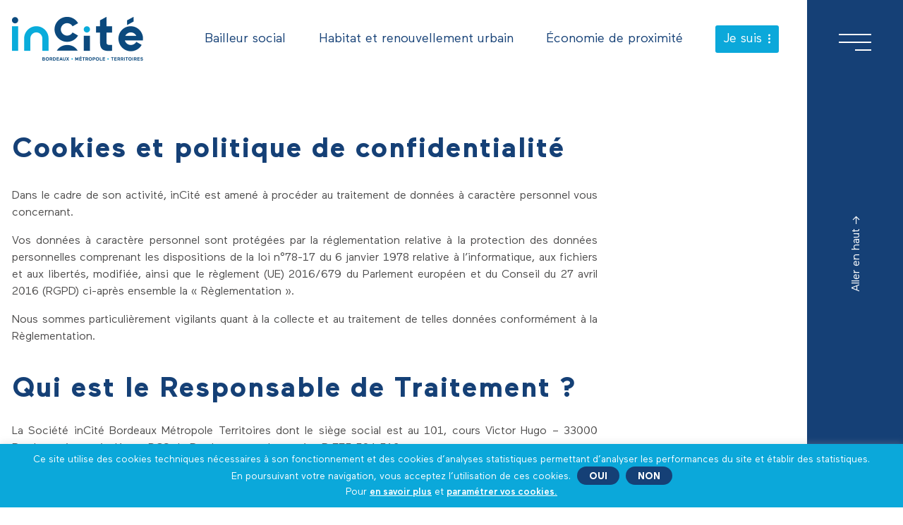

--- FILE ---
content_type: text/html; charset=UTF-8
request_url: https://www.incite-bordeaux.fr/cookie-et-politique-de-confidentialite/
body_size: 16850
content:
<!DOCTYPE html>
<html class="no-js" lang="fr-FR">
<head>
	<meta charset="UTF-8">
	<meta name="viewport" content="width=device-width, initial-scale=1.0" >
	<link rel="profile" href="https://gmpg.org/xfn/11">
	<meta name='robots' content='max-image-preview:large' />

	<!-- This site is optimized with the Yoast SEO plugin v14.3 - https://yoast.com/wordpress/plugins/seo/ -->
	<title>Cookies et politique de confidentialité - Incité</title>
	<meta name="robots" content="noindex, nofollow" />
	<meta property="og:locale" content="fr_FR" />
	<meta property="og:type" content="article" />
	<meta property="og:title" content="Cookies et politique de confidentialité - Incité" />
	<meta property="og:description" content="Dans le cadre de son activité, inCité est amené à procéder au traitement de données à caractère personnel vous concernant. Vos données à caractère personnel sont protégées par la réglementation relative à la protection des données personnelles comprenant les dispositions de la loi n°78-17 du 6 janvier 1978 relative à l’informatique, aux fichiers et aux [&hellip;]" />
	<meta property="og:url" content="https://www.incite-bordeaux.fr/cookie-et-politique-de-confidentialite/" />
	<meta property="og:site_name" content="Incité" />
	<meta property="article:modified_time" content="2025-06-02T20:32:30+00:00" />
	<meta name="twitter:card" content="summary_large_image" />
	<script type="application/ld+json" class="yoast-schema-graph">{"@context":"https://schema.org","@graph":[{"@type":"WebSite","@id":"https://www.incite-bordeaux.fr/#website","url":"https://www.incite-bordeaux.fr/","name":"Incit\u00e9","description":"","potentialAction":[{"@type":"SearchAction","target":"https://www.incite-bordeaux.fr/?s={search_term_string}","query-input":"required name=search_term_string"}],"inLanguage":"fr-FR"},{"@type":"WebPage","@id":"https://www.incite-bordeaux.fr/cookie-et-politique-de-confidentialite/#webpage","url":"https://www.incite-bordeaux.fr/cookie-et-politique-de-confidentialite/","name":"Cookies et politique de confidentialit\u00e9 - Incit\u00e9","isPartOf":{"@id":"https://www.incite-bordeaux.fr/#website"},"datePublished":"2020-01-09T08:48:56+00:00","dateModified":"2025-06-02T20:32:30+00:00","inLanguage":"fr-FR","potentialAction":[{"@type":"ReadAction","target":["https://www.incite-bordeaux.fr/cookie-et-politique-de-confidentialite/"]}]}]}</script>
	<!-- / Yoast SEO plugin. -->


<link rel='dns-prefetch' href='//www.google.com' />
<link rel='dns-prefetch' href='//www.googletagmanager.com' />
<link rel="alternate" type="application/rss+xml" title="Incité &raquo; Cookies et politique de confidentialité Flux des commentaires" href="https://www.incite-bordeaux.fr/cookie-et-politique-de-confidentialite/feed/" />
<link rel='stylesheet' id='wp-block-library-css' href='https://www.incite-bordeaux.fr/wp-includes/css/dist/block-library/style.min.css?ver=6.5.5' type='text/css' media='all' />
<style id='boldblocks-youtube-block-style-inline-css' type='text/css'>
.wp-block-boldblocks-youtube-block .visually-hidden{clip:rect(0 0 0 0);-webkit-clip-path:inset(50%);clip-path:inset(50%);height:1px;overflow:hidden;position:absolute;white-space:nowrap;width:1px}.wp-block-boldblocks-youtube-block .yb-player{background-color:#000;background-position:50%;background-size:cover;contain:content;cursor:pointer;display:block;position:relative}.wp-block-boldblocks-youtube-block .yb-player:after{content:"";display:block;padding-bottom:var(--byeb--aspect-ratio,56.25%)}.wp-block-boldblocks-youtube-block .yb-player>iframe{border:0;height:100%;left:0;position:absolute;top:0;width:100%;z-index:1}.wp-block-boldblocks-youtube-block .yb-player.is-activated{cursor:unset}.wp-block-boldblocks-youtube-block .yb-player.is-activated>.yb-btn-play{display:none;opacity:0;pointer-events:none}.wp-block-boldblocks-youtube-block .yb-btn-play{all:unset;background-color:transparent;background-image:url("data:image/svg+xml;utf8,<svg xmlns=\"http://www.w3.org/2000/svg\" viewBox=\"0 0 68 48\"><path d=\"M66.52 7.74c-.78-2.93-2.49-5.41-5.42-6.19C55.79.13 34 0 34 0S12.21.13 6.9 1.55c-2.93.78-4.63 3.26-5.42 6.19C.06 13.05 0 24 0 24s.06 10.95 1.48 16.26c.78 2.93 2.49 5.41 5.42 6.19C12.21 47.87 34 48 34 48s21.79-.13 27.1-1.55c2.93-.78 4.64-3.26 5.42-6.19C67.94 34.95 68 24 68 24s-.06-10.95-1.48-16.26z\" fill=\"red\"/><path d=\"M45 24 27 14v20\" fill=\"white\"/></svg>");border:none;cursor:pointer;display:block;filter:grayscale(100%);height:48px;left:50%;margin:0;position:absolute;top:50%;transform:translate3d(-50%,-50%,0);transition:filter .1s cubic-bezier(0,0,.2,1);width:68px;z-index:1}.wp-block-boldblocks-youtube-block .yb-btn-play:focus,.wp-block-boldblocks-youtube-block .yb-player:hover>.yb-btn-play{filter:none}.wp-block-boldblocks-youtube-block figcaption{margin-bottom:1em;margin-top:.5em}

</style>
<link rel='stylesheet' id='dashicons-css' href='https://www.incite-bordeaux.fr/wp-includes/css/dashicons.min.css?ver=6.5.5' type='text/css' media='all' />
<style id='classic-theme-styles-inline-css' type='text/css'>
/*! This file is auto-generated */
.wp-block-button__link{color:#fff;background-color:#32373c;border-radius:9999px;box-shadow:none;text-decoration:none;padding:calc(.667em + 2px) calc(1.333em + 2px);font-size:1.125em}.wp-block-file__button{background:#32373c;color:#fff;text-decoration:none}
</style>
<style id='global-styles-inline-css' type='text/css'>
body{--wp--preset--color--black: #000000;--wp--preset--color--cyan-bluish-gray: #abb8c3;--wp--preset--color--white: #ffffff;--wp--preset--color--pale-pink: #f78da7;--wp--preset--color--vivid-red: #cf2e2e;--wp--preset--color--luminous-vivid-orange: #ff6900;--wp--preset--color--luminous-vivid-amber: #fcb900;--wp--preset--color--light-green-cyan: #7bdcb5;--wp--preset--color--vivid-green-cyan: #00d084;--wp--preset--color--pale-cyan-blue: #8ed1fc;--wp--preset--color--vivid-cyan-blue: #0693e3;--wp--preset--color--vivid-purple: #9b51e0;--wp--preset--gradient--vivid-cyan-blue-to-vivid-purple: linear-gradient(135deg,rgba(6,147,227,1) 0%,rgb(155,81,224) 100%);--wp--preset--gradient--light-green-cyan-to-vivid-green-cyan: linear-gradient(135deg,rgb(122,220,180) 0%,rgb(0,208,130) 100%);--wp--preset--gradient--luminous-vivid-amber-to-luminous-vivid-orange: linear-gradient(135deg,rgba(252,185,0,1) 0%,rgba(255,105,0,1) 100%);--wp--preset--gradient--luminous-vivid-orange-to-vivid-red: linear-gradient(135deg,rgba(255,105,0,1) 0%,rgb(207,46,46) 100%);--wp--preset--gradient--very-light-gray-to-cyan-bluish-gray: linear-gradient(135deg,rgb(238,238,238) 0%,rgb(169,184,195) 100%);--wp--preset--gradient--cool-to-warm-spectrum: linear-gradient(135deg,rgb(74,234,220) 0%,rgb(151,120,209) 20%,rgb(207,42,186) 40%,rgb(238,44,130) 60%,rgb(251,105,98) 80%,rgb(254,248,76) 100%);--wp--preset--gradient--blush-light-purple: linear-gradient(135deg,rgb(255,206,236) 0%,rgb(152,150,240) 100%);--wp--preset--gradient--blush-bordeaux: linear-gradient(135deg,rgb(254,205,165) 0%,rgb(254,45,45) 50%,rgb(107,0,62) 100%);--wp--preset--gradient--luminous-dusk: linear-gradient(135deg,rgb(255,203,112) 0%,rgb(199,81,192) 50%,rgb(65,88,208) 100%);--wp--preset--gradient--pale-ocean: linear-gradient(135deg,rgb(255,245,203) 0%,rgb(182,227,212) 50%,rgb(51,167,181) 100%);--wp--preset--gradient--electric-grass: linear-gradient(135deg,rgb(202,248,128) 0%,rgb(113,206,126) 100%);--wp--preset--gradient--midnight: linear-gradient(135deg,rgb(2,3,129) 0%,rgb(40,116,252) 100%);--wp--preset--font-size--small: 13px;--wp--preset--font-size--medium: 20px;--wp--preset--font-size--large: 36px;--wp--preset--font-size--x-large: 42px;--wp--preset--spacing--20: 0.44rem;--wp--preset--spacing--30: 0.67rem;--wp--preset--spacing--40: 1rem;--wp--preset--spacing--50: 1.5rem;--wp--preset--spacing--60: 2.25rem;--wp--preset--spacing--70: 3.38rem;--wp--preset--spacing--80: 5.06rem;--wp--preset--shadow--natural: 6px 6px 9px rgba(0, 0, 0, 0.2);--wp--preset--shadow--deep: 12px 12px 50px rgba(0, 0, 0, 0.4);--wp--preset--shadow--sharp: 6px 6px 0px rgba(0, 0, 0, 0.2);--wp--preset--shadow--outlined: 6px 6px 0px -3px rgba(255, 255, 255, 1), 6px 6px rgba(0, 0, 0, 1);--wp--preset--shadow--crisp: 6px 6px 0px rgba(0, 0, 0, 1);}:where(.is-layout-flex){gap: 0.5em;}:where(.is-layout-grid){gap: 0.5em;}body .is-layout-flex{display: flex;}body .is-layout-flex{flex-wrap: wrap;align-items: center;}body .is-layout-flex > *{margin: 0;}body .is-layout-grid{display: grid;}body .is-layout-grid > *{margin: 0;}:where(.wp-block-columns.is-layout-flex){gap: 2em;}:where(.wp-block-columns.is-layout-grid){gap: 2em;}:where(.wp-block-post-template.is-layout-flex){gap: 1.25em;}:where(.wp-block-post-template.is-layout-grid){gap: 1.25em;}.has-black-color{color: var(--wp--preset--color--black) !important;}.has-cyan-bluish-gray-color{color: var(--wp--preset--color--cyan-bluish-gray) !important;}.has-white-color{color: var(--wp--preset--color--white) !important;}.has-pale-pink-color{color: var(--wp--preset--color--pale-pink) !important;}.has-vivid-red-color{color: var(--wp--preset--color--vivid-red) !important;}.has-luminous-vivid-orange-color{color: var(--wp--preset--color--luminous-vivid-orange) !important;}.has-luminous-vivid-amber-color{color: var(--wp--preset--color--luminous-vivid-amber) !important;}.has-light-green-cyan-color{color: var(--wp--preset--color--light-green-cyan) !important;}.has-vivid-green-cyan-color{color: var(--wp--preset--color--vivid-green-cyan) !important;}.has-pale-cyan-blue-color{color: var(--wp--preset--color--pale-cyan-blue) !important;}.has-vivid-cyan-blue-color{color: var(--wp--preset--color--vivid-cyan-blue) !important;}.has-vivid-purple-color{color: var(--wp--preset--color--vivid-purple) !important;}.has-black-background-color{background-color: var(--wp--preset--color--black) !important;}.has-cyan-bluish-gray-background-color{background-color: var(--wp--preset--color--cyan-bluish-gray) !important;}.has-white-background-color{background-color: var(--wp--preset--color--white) !important;}.has-pale-pink-background-color{background-color: var(--wp--preset--color--pale-pink) !important;}.has-vivid-red-background-color{background-color: var(--wp--preset--color--vivid-red) !important;}.has-luminous-vivid-orange-background-color{background-color: var(--wp--preset--color--luminous-vivid-orange) !important;}.has-luminous-vivid-amber-background-color{background-color: var(--wp--preset--color--luminous-vivid-amber) !important;}.has-light-green-cyan-background-color{background-color: var(--wp--preset--color--light-green-cyan) !important;}.has-vivid-green-cyan-background-color{background-color: var(--wp--preset--color--vivid-green-cyan) !important;}.has-pale-cyan-blue-background-color{background-color: var(--wp--preset--color--pale-cyan-blue) !important;}.has-vivid-cyan-blue-background-color{background-color: var(--wp--preset--color--vivid-cyan-blue) !important;}.has-vivid-purple-background-color{background-color: var(--wp--preset--color--vivid-purple) !important;}.has-black-border-color{border-color: var(--wp--preset--color--black) !important;}.has-cyan-bluish-gray-border-color{border-color: var(--wp--preset--color--cyan-bluish-gray) !important;}.has-white-border-color{border-color: var(--wp--preset--color--white) !important;}.has-pale-pink-border-color{border-color: var(--wp--preset--color--pale-pink) !important;}.has-vivid-red-border-color{border-color: var(--wp--preset--color--vivid-red) !important;}.has-luminous-vivid-orange-border-color{border-color: var(--wp--preset--color--luminous-vivid-orange) !important;}.has-luminous-vivid-amber-border-color{border-color: var(--wp--preset--color--luminous-vivid-amber) !important;}.has-light-green-cyan-border-color{border-color: var(--wp--preset--color--light-green-cyan) !important;}.has-vivid-green-cyan-border-color{border-color: var(--wp--preset--color--vivid-green-cyan) !important;}.has-pale-cyan-blue-border-color{border-color: var(--wp--preset--color--pale-cyan-blue) !important;}.has-vivid-cyan-blue-border-color{border-color: var(--wp--preset--color--vivid-cyan-blue) !important;}.has-vivid-purple-border-color{border-color: var(--wp--preset--color--vivid-purple) !important;}.has-vivid-cyan-blue-to-vivid-purple-gradient-background{background: var(--wp--preset--gradient--vivid-cyan-blue-to-vivid-purple) !important;}.has-light-green-cyan-to-vivid-green-cyan-gradient-background{background: var(--wp--preset--gradient--light-green-cyan-to-vivid-green-cyan) !important;}.has-luminous-vivid-amber-to-luminous-vivid-orange-gradient-background{background: var(--wp--preset--gradient--luminous-vivid-amber-to-luminous-vivid-orange) !important;}.has-luminous-vivid-orange-to-vivid-red-gradient-background{background: var(--wp--preset--gradient--luminous-vivid-orange-to-vivid-red) !important;}.has-very-light-gray-to-cyan-bluish-gray-gradient-background{background: var(--wp--preset--gradient--very-light-gray-to-cyan-bluish-gray) !important;}.has-cool-to-warm-spectrum-gradient-background{background: var(--wp--preset--gradient--cool-to-warm-spectrum) !important;}.has-blush-light-purple-gradient-background{background: var(--wp--preset--gradient--blush-light-purple) !important;}.has-blush-bordeaux-gradient-background{background: var(--wp--preset--gradient--blush-bordeaux) !important;}.has-luminous-dusk-gradient-background{background: var(--wp--preset--gradient--luminous-dusk) !important;}.has-pale-ocean-gradient-background{background: var(--wp--preset--gradient--pale-ocean) !important;}.has-electric-grass-gradient-background{background: var(--wp--preset--gradient--electric-grass) !important;}.has-midnight-gradient-background{background: var(--wp--preset--gradient--midnight) !important;}.has-small-font-size{font-size: var(--wp--preset--font-size--small) !important;}.has-medium-font-size{font-size: var(--wp--preset--font-size--medium) !important;}.has-large-font-size{font-size: var(--wp--preset--font-size--large) !important;}.has-x-large-font-size{font-size: var(--wp--preset--font-size--x-large) !important;}
.wp-block-navigation a:where(:not(.wp-element-button)){color: inherit;}
:where(.wp-block-post-template.is-layout-flex){gap: 1.25em;}:where(.wp-block-post-template.is-layout-grid){gap: 1.25em;}
:where(.wp-block-columns.is-layout-flex){gap: 2em;}:where(.wp-block-columns.is-layout-grid){gap: 2em;}
.wp-block-pullquote{font-size: 1.5em;line-height: 1.6;}
</style>
<link rel='stylesheet' id='contact-form-7-css' href='https://www.incite-bordeaux.fr/wp-content/plugins/contact-form-7/includes/css/styles.css?ver=5.1.9' type='text/css' media='all' />
<style id='contact-form-7-inline-css' type='text/css'>
.wpcf7 .wpcf7-recaptcha iframe {margin-bottom: 0;}.wpcf7 .wpcf7-recaptcha[data-align="center"] > div {margin: 0 auto;}.wpcf7 .wpcf7-recaptcha[data-align="right"] > div {margin: 0 0 0 auto;}
</style>
<link rel='stylesheet' id='cookie-law-info-css' href='https://www.incite-bordeaux.fr/wp-content/plugins/cookie-law-info/legacy/public/css/cookie-law-info-public.css?ver=3.2.8' type='text/css' media='all' />
<link rel='stylesheet' id='cookie-law-info-gdpr-css' href='https://www.incite-bordeaux.fr/wp-content/plugins/cookie-law-info/legacy/public/css/cookie-law-info-gdpr.css?ver=3.2.8' type='text/css' media='all' />
<link rel='stylesheet' id='main-style-css' href='https://www.incite-bordeaux.fr/wp-content/themes/incite/dist/main.css?ver=1.0.13' type='text/css' media='all' />
<link rel='stylesheet' id='sib-front-css-css' href='https://www.incite-bordeaux.fr/wp-content/plugins/mailin/css/mailin-front.css?ver=6.5.5' type='text/css' media='all' />
<script type="text/javascript" src="https://www.incite-bordeaux.fr/wp-includes/js/jquery/jquery.min.js?ver=3.7.1" id="jquery-core-js"></script>
<script type="text/javascript" src="https://www.incite-bordeaux.fr/wp-includes/js/jquery/jquery-migrate.min.js?ver=3.4.1" id="jquery-migrate-js"></script>
<script type="text/javascript" id="cookie-law-info-js-extra">
/* <![CDATA[ */
var Cli_Data = {"nn_cookie_ids":[],"cookielist":[],"non_necessary_cookies":[],"ccpaEnabled":"","ccpaRegionBased":"","ccpaBarEnabled":"","strictlyEnabled":["necessary","obligatoire"],"ccpaType":"gdpr","js_blocking":"","custom_integration":"","triggerDomRefresh":"","secure_cookies":""};
var cli_cookiebar_settings = {"animate_speed_hide":"500","animate_speed_show":"500","background":"#0ba8da","border":"#b1a6a6c2","border_on":"","button_1_button_colour":"#154076","button_1_button_hover":"#11335e","button_1_link_colour":"#fff","button_1_as_button":"1","button_1_new_win":"","button_2_button_colour":"#333","button_2_button_hover":"#292929","button_2_link_colour":"#ffffff","button_2_as_button":"","button_2_hidebar":"","button_3_button_colour":"#154076","button_3_button_hover":"#11335e","button_3_link_colour":"#fff","button_3_as_button":"1","button_3_new_win":"","button_4_button_colour":"#000","button_4_button_hover":"#000000","button_4_link_colour":"#ffffff","button_4_as_button":"","button_7_button_colour":"#61a229","button_7_button_hover":"#4e8221","button_7_link_colour":"#fff","button_7_as_button":"1","button_7_new_win":"","font_family":"inherit","header_fix":"","notify_animate_hide":"1","notify_animate_show":"","notify_div_id":"#cookie-law-info-bar","notify_position_horizontal":"right","notify_position_vertical":"bottom","scroll_close":"","scroll_close_reload":"1","accept_close_reload":"1","reject_close_reload":"1","showagain_tab":"","showagain_background":"#fff","showagain_border":"#000","showagain_div_id":"#cookie-law-info-again","showagain_x_position":"100px","text":"#ffffff","show_once_yn":"","show_once":"10000","logging_on":"","as_popup":"","popup_overlay":"1","bar_heading_text":"","cookie_bar_as":"banner","popup_showagain_position":"bottom-right","widget_position":"left"};
var log_object = {"ajax_url":"https:\/\/www.incite-bordeaux.fr\/wp-admin\/admin-ajax.php"};
/* ]]> */
</script>
<script type="text/javascript" src="https://www.incite-bordeaux.fr/wp-content/plugins/cookie-law-info/legacy/public/js/cookie-law-info-public.js?ver=3.2.8" id="cookie-law-info-js"></script>

<!-- Extrait Google Analytics ajouté par Site Kit -->
<script type="text/javascript" src="https://www.googletagmanager.com/gtag/js?id=UA-171263272-1" id="google_gtagjs-js" async></script>
<script type="text/javascript" id="google_gtagjs-js-after">
/* <![CDATA[ */
window.dataLayer = window.dataLayer || [];function gtag(){dataLayer.push(arguments);}
gtag('set', 'linker', {"domains":["www.incite-bordeaux.fr"]} );
gtag("js", new Date());
gtag("set", "developer_id.dZTNiMT", true);
gtag("config", "UA-171263272-1", {"anonymize_ip":true});
gtag("config", "G-PB4K1ZB45V");
/* ]]> */
</script>

<!-- Arrêter l&#039;extrait Google Analytics ajouté par Site Kit -->
<script type="text/javascript" id="sib-front-js-js-extra">
/* <![CDATA[ */
var sibErrMsg = {"invalidMail":"Please fill out valid email address","requiredField":"Please fill out required fields","invalidDateFormat":"Please fill out valid date format","invalidSMSFormat":"Please fill out valid phone number"};
var ajax_sib_front_object = {"ajax_url":"https:\/\/www.incite-bordeaux.fr\/wp-admin\/admin-ajax.php","ajax_nonce":"21f19f30bb","flag_url":"https:\/\/www.incite-bordeaux.fr\/wp-content\/plugins\/mailin\/img\/flags\/"};
/* ]]> */
</script>
<script type="text/javascript" src="https://www.incite-bordeaux.fr/wp-content/plugins/mailin/js/mailin-front.js?ver=1740667321" id="sib-front-js-js"></script>
<link rel="https://api.w.org/" href="https://www.incite-bordeaux.fr/wp-json/" /><link rel="alternate" type="application/json" href="https://www.incite-bordeaux.fr/wp-json/wp/v2/pages/3" /><link rel="EditURI" type="application/rsd+xml" title="RSD" href="https://www.incite-bordeaux.fr/xmlrpc.php?rsd" />
<meta name="generator" content="WordPress 6.5.5" />
<link rel='shortlink' href='https://www.incite-bordeaux.fr/?p=3' />
<link rel="alternate" type="application/json+oembed" href="https://www.incite-bordeaux.fr/wp-json/oembed/1.0/embed?url=https%3A%2F%2Fwww.incite-bordeaux.fr%2Fcookie-et-politique-de-confidentialite%2F" />
<link rel="alternate" type="text/xml+oembed" href="https://www.incite-bordeaux.fr/wp-json/oembed/1.0/embed?url=https%3A%2F%2Fwww.incite-bordeaux.fr%2Fcookie-et-politique-de-confidentialite%2F&#038;format=xml" />
<meta name="cdp-version" content="1.5.0" />
		<!-- GA Google Analytics @ https://m0n.co/ga -->
		<script>
			(function(i,s,o,g,r,a,m){i['GoogleAnalyticsObject']=r;i[r]=i[r]||function(){
			(i[r].q=i[r].q||[]).push(arguments)},i[r].l=1*new Date();a=s.createElement(o),
			m=s.getElementsByTagName(o)[0];a.async=1;a.src=g;m.parentNode.insertBefore(a,m)
			})(window,document,'script','https://www.google-analytics.com/analytics.js','ga');
			ga('create', 'UA-21588375-1', 'auto');
			ga('send', 'pageview');
		</script>

	<meta name="generator" content="Site Kit by Google 1.75.0" /><meta name="redi-version" content="1.2.7" /><style type="text/css">.blue-message {
background: none repeat scroll 0 0 #3399ff;
color: #ffffff;
text-shadow: none;
font-size: 14px;
line-height: 24px;
padding: 10px;
} 
.green-message {
background: none repeat scroll 0 0 #8cc14c;
color: #ffffff;
text-shadow: none;
font-size: 14px;
line-height: 24px;
padding: 10px;
} 
.orange-message {
background: none repeat scroll 0 0 #faa732;
color: #ffffff;
text-shadow: none;
font-size: 14px;
line-height: 24px;
padding: 10px;
} 
.red-message {
background: none repeat scroll 0 0 #da4d31;
color: #ffffff;
text-shadow: none;
font-size: 14px;
line-height: 24px;
padding: 10px;
} 
.grey-message {
background: none repeat scroll 0 0 #53555c;
color: #ffffff;
text-shadow: none;
font-size: 14px;
line-height: 24px;
padding: 10px;
} 
.left-block {
background: none repeat scroll 0 0px, radial-gradient(ellipse at center center, #ffffff 0%, #f2f2f2 100%) repeat scroll 0 0 rgba(0, 0, 0, 0);
color: #8b8e97;
padding: 10px;
margin: 10px;
float: left;
} 
.right-block {
background: none repeat scroll 0 0px, radial-gradient(ellipse at center center, #ffffff 0%, #f2f2f2 100%) repeat scroll 0 0 rgba(0, 0, 0, 0);
color: #8b8e97;
padding: 10px;
margin: 10px;
float: right;
} 
.blockquotes {
background: none;
border-left: 5px solid #f1f1f1;
color: #8B8E97;
font-size: 14px;
font-style: italic;
line-height: 22px;
padding-left: 15px;
padding: 10px;
width: 60%;
float: left;
} 
</style><link rel="icon" href="https://www.incite-bordeaux.fr/wp-content/uploads/2020/06/favicon.png" sizes="32x32" />
<link rel="icon" href="https://www.incite-bordeaux.fr/wp-content/uploads/2020/06/favicon.png" sizes="192x192" />
<link rel="apple-touch-icon" href="https://www.incite-bordeaux.fr/wp-content/uploads/2020/06/favicon.png" />
<meta name="msapplication-TileImage" content="https://www.incite-bordeaux.fr/wp-content/uploads/2020/06/favicon.png" />
</head>
<body data-rsssl=1 class="privacy-policy page-template-default page page-id-3">

		<div id="burger-menu">
		<a id="main-back-to-top" class="back_to_top" href="javascript:;">Aller en haut -></a>
	</div>
	<div id="burger-menu-content">
		<div id="close_menu">
			<span></span>
		</div>
		<div class="burger-menu-content-inner">
			<nav id="burger-menu-content-menu">
				<ul>
					<li id="menu-item-665" class="menu-item menu-item-type-custom menu-item-object-custom menu-item-has-children menu-item-665"><a href="#">À propos</a>
<ul class="sub-menu">
	<li id="menu-item-770" class="menu-item menu-item-type-post_type menu-item-object-page menu-item-770"><a href="https://www.incite-bordeaux.fr/a-propos/">inCité, c&#8217;est&#8230;</a></li>
	<li id="menu-item-772" class="menu-item menu-item-type-post_type menu-item-object-page menu-item-772"><a href="https://www.incite-bordeaux.fr/nos-missions/">Nos missions</a></li>
	<li id="menu-item-771" class="menu-item menu-item-type-post_type menu-item-object-page menu-item-771"><a href="https://www.incite-bordeaux.fr/notre-organisation/">Notre organisation</a></li>
	<li id="menu-item-994" class="menu-item menu-item-type-post_type menu-item-object-page menu-item-994"><a href="https://www.incite-bordeaux.fr/rse/">RSE</a></li>
</ul>
</li>
<li id="menu-item-669" class="menu-item menu-item-type-post_type_archive menu-item-object-actualite menu-item-669"><a href="https://www.incite-bordeaux.fr/actualite/">Actualités</a></li>
<li id="menu-item-674" class="menu-item menu-item-type-custom menu-item-object-custom menu-item-has-children menu-item-674"><a href="#">Métiers</a>
<ul class="sub-menu">
	<li id="menu-item-675" class="menu-item menu-item-type-post_type menu-item-object-page menu-item-675"><a href="https://www.incite-bordeaux.fr/bailleur-social/">Bailleur social</a></li>
	<li id="menu-item-676" class="menu-item menu-item-type-post_type menu-item-object-page menu-item-676"><a href="https://www.incite-bordeaux.fr/habitat-et-renouvellement-urbain/">Habitat et renouvellement urbain</a></li>
	<li id="menu-item-677" class="menu-item menu-item-type-post_type menu-item-object-page menu-item-677"><a href="https://www.incite-bordeaux.fr/economie-de-proximite/">Économie de proximité</a></li>
</ul>
</li>
<li id="menu-item-678" class="menu-item menu-item-type-post_type_archive menu-item-object-realisation menu-item-678"><a href="https://www.incite-bordeaux.fr/realisation/">Réalisations</a></li>
<li id="menu-item-682" class="menu-item menu-item-type-custom menu-item-object-custom menu-item-has-children menu-item-682"><a href="#">Je suis&#8230;</a>
<ul class="sub-menu">
	<li id="menu-item-1119" class="menu-item menu-item-type-post_type menu-item-object-page menu-item-1119"><a href="https://www.incite-bordeaux.fr/locataire-incite/">Locataire d&#8217;inCité</a></li>
	<li id="menu-item-1118" class="menu-item menu-item-type-post_type menu-item-object-page menu-item-1118"><a href="https://www.incite-bordeaux.fr/a-la-recherche-dun-logement-a-louer/">À la recherche d’un logement à louer</a></li>
	<li id="menu-item-1113" class="menu-item menu-item-type-post_type menu-item-object-page menu-item-1113"><a href="https://www.incite-bordeaux.fr/proprietaire/">Propriétaire</a></li>
	<li id="menu-item-1116" class="menu-item menu-item-type-post_type menu-item-object-page menu-item-1116"><a href="https://www.incite-bordeaux.fr/a-la-recherche-dun-logement-a-acheter/">À la recherche d&#8217;un logement à acheter</a></li>
	<li id="menu-item-1115" class="menu-item menu-item-type-post_type menu-item-object-page menu-item-1115"><a href="https://www.incite-bordeaux.fr/collectivite/">Une collectivité</a></li>
	<li id="menu-item-1117" class="menu-item menu-item-type-post_type menu-item-object-page menu-item-1117"><a href="https://www.incite-bordeaux.fr/investisseur/">Un opérateur immobilier</a></li>
	<li id="menu-item-1120" class="menu-item menu-item-type-post_type menu-item-object-page menu-item-1120"><a href="https://www.incite-bordeaux.fr/locataire-du-parc-prive/">Locataire du parc privé</a></li>
	<li id="menu-item-1114" class="menu-item menu-item-type-post_type menu-item-object-page menu-item-1114"><a href="https://www.incite-bordeaux.fr/a-la-recherche-dun-local-professionnel/">À la recherche d’un local d&#8217;activités</a></li>
</ul>
</li>
<li id="menu-item-3145" class="menu-item menu-item-type-post_type menu-item-object-page menu-item-3145"><a href="https://www.incite-bordeaux.fr/?page_id=2984">FAQ</a></li>
<li id="menu-item-4912" class="menu-item menu-item-type-post_type menu-item-object-page menu-item-4912"><a href="https://www.incite-bordeaux.fr/contact/">Contact</a></li>
				</ul>
			</nav>
			<footer id="burger-menu-content-footer">
				<div class="logo">
					<img src="https://www.incite-bordeaux.fr/wp-content/themes/incite/images/logo_incite_sm_white.png" alt="incité - Bordeaux Métropole Territoires">
				</div>
				<div class="contact">
					<div id="burger-menu-content-footer-contact">
						<div class="h2">			<div class="textwidget"><p>Pour être informé de l’actualité d’inCité<br />
recevez notre infolettre in’Edit</p>
</div>
		</div>
						<button class="wp-block-button__link _pp_newsletter" type="button">S'inscrire</button>
					</div>
				</div>
				<div class="networks">
					<div>
						<div class="socials">
							<a class="circle_picto" target="_blank" href="https://www.linkedin.com/company/incit%C3%A9-bordeaux-m%C3%A9tropole-territoires/">
								<svg width="24" height="25" viewBox="0 0 24 25" fill="none" xmlns="http://www.w3.org/2000/svg"><path fill-rule="evenodd" clip-rule="evenodd" d="M22.2449 0H1.7447C0.763307 0 0 0.777778 0 1.88889V23.1111C0 24 0.763307 25 1.7447 25H22.2449C23.2263 25 23.9896 24.2222 23.9896 23.1111V1.77778C24.0987 0.777777 23.3354 0 22.2449 0ZM7.08785 21.1111H3.4894V9.22222H7.08785V21.1111ZM5.34315 7.66667C4.25271 7.66667 3.27131 6.77778 3.27131 5.55556C3.27131 4.44444 4.14366 3.44444 5.34315 3.44444C6.43359 3.44444 7.41498 4.33333 7.41498 5.55556C7.41498 6.77778 6.54263 7.66667 5.34315 7.66667ZM20.5002 21.1111H16.9018V15.3333C16.9018 14 16.9018 12.1111 15.048 12.1111C13.1943 12.1111 12.8672 13.6667 12.8672 15.2222V21H9.37777V9.22222H12.7581V10.8889H12.8672C13.4124 10 14.5028 9 16.2475 9C19.846 9 20.5002 11.4444 20.5002 14.6667V21.1111Z" fill="currentColor"/></svg>
							</a>
						</div>
					</div>
				</div>
			</footer>
		</div>
	</div>
	<header id="header">
		<div class="container">
			<div class="inner">
				<nav id="main-menu">
					<a class="logo" href="https://www.incite-bordeaux.fr">
						<img src="https://www.incite-bordeaux.fr/wp-content/themes/incite/images/logo_incite.png" alt="incité - Bordeaux Métropole Territoires">
					</a>
					<ul>
						<li id="menu-item-1796" class="menu-item menu-item-type-post_type menu-item-object-page menu-item-1796"><a href="https://www.incite-bordeaux.fr/bailleur-social/">Bailleur social</a></li>
<li id="menu-item-1798" class="menu-item menu-item-type-post_type menu-item-object-page menu-item-1798"><a href="https://www.incite-bordeaux.fr/habitat-et-renouvellement-urbain/">Habitat et renouvellement urbain</a></li>
<li id="menu-item-1797" class="menu-item menu-item-type-post_type menu-item-object-page menu-item-1797"><a href="https://www.incite-bordeaux.fr/economie-de-proximite/">Économie de proximité</a></li>
<li id="menu-item-4913" class="menu-item menu-item-type-custom menu-item-object-custom menu-item-has-children menu-item-4913"><a data-toggle="dropdown" href="#">Je suis<span></span></a>
<ul class="dropdown-menu dropdown-menu-right">
	<li id="menu-item-4914" class="menu-item menu-item-type-post_type menu-item-object-page menu-item-4914"><a href="https://www.incite-bordeaux.fr/locataire-incite/">Locataire d&#8217;inCité</a></li>
	<li id="menu-item-4915" class="menu-item menu-item-type-post_type menu-item-object-page menu-item-4915"><a href="https://www.incite-bordeaux.fr/a-la-recherche-dun-logement-a-louer/">À la recherche d’un logement à louer</a></li>
	<li id="menu-item-4918" class="menu-item menu-item-type-post_type menu-item-object-page menu-item-4918"><a href="https://www.incite-bordeaux.fr/proprietaire/">Propriétaire</a></li>
	<li id="menu-item-4917" class="menu-item menu-item-type-post_type menu-item-object-page menu-item-4917"><a href="https://www.incite-bordeaux.fr/a-la-recherche-dun-logement-a-acheter/">À la recherche d&#8217;un logement à acheter</a></li>
	<li id="menu-item-4919" class="menu-item menu-item-type-post_type menu-item-object-page menu-item-4919"><a href="https://www.incite-bordeaux.fr/collectivite/">Une collectivité</a></li>
	<li id="menu-item-4920" class="menu-item menu-item-type-post_type menu-item-object-page menu-item-4920"><a href="https://www.incite-bordeaux.fr/investisseur/">Un opérateur immobilier</a></li>
	<li id="menu-item-4921" class="menu-item menu-item-type-post_type menu-item-object-page menu-item-4921"><a href="https://www.incite-bordeaux.fr/locataire-du-parc-prive/">Locataire du parc privé</a></li>
	<li id="menu-item-4916" class="menu-item menu-item-type-post_type menu-item-object-page menu-item-4916"><a href="https://www.incite-bordeaux.fr/a-la-recherche-dun-local-professionnel/">À la recherche d’un local d&#8217;activités</a></li>
</ul>
</li>
					</ul>
				</nav>
				<div id="trigger_menu">
					<span></span>
				</div>
			</div>
		</div>
	</header><main id="site-content" role="main">
	<div class="container">
					<div class="container-page">
				<h1>Cookies et politique de confidentialité</h1>
				
<p>Dans le cadre de son activité, inCité est amené à procéder au traitement de données à caractère personnel vous concernant.</p>



<p>Vos données à caractère personnel sont protégées par la réglementation relative à la protection des données personnelles comprenant les dispositions de la loi n°78-17 du 6 janvier 1978 relative à l’informatique, aux fichiers et aux libertés, modifiée, ainsi que le règlement (UE) 2016/679 du Parlement européen et du Conseil du 27 avril 2016 (RGPD) ci-après ensemble la «&nbsp;Règlementation&nbsp;».</p>



<p>Nous sommes particulièrement vigilants quant à la collecte et au traitement de telles données conformément à la Règlementation.</p>



<div style="height:24px" aria-hidden="true" class="wp-block-spacer"></div>



<h2 class="wp-block-heading"><strong>Qui est le Responsable de Traitement&nbsp;?</strong></h2>



<p>La Société inCité Bordeaux Métropole Territoires dont le siège social est au 101, cours Victor Hugo – 33000 Bordeaux, immatriculée au RCS de Bordeaux sous le numéro B 775&nbsp;584&nbsp;519.</p>



<div style="height:24px" aria-hidden="true" class="wp-block-spacer"></div>



<h2 class="wp-block-heading"><strong>Quand et pourquoi recueillons-nous vos Données Personnelles ?</strong></h2>



<p>Lorsque vous utilisez notre site internet <a href="https://www.incite-bordeaux.fr">www.incite-bordeaux.fr</a>, nous sommes amenés à collecter et traiter, de manière informatisée ou non, vos Données Personnelles sur la base de l’intérêt légitime, du contrat ou sur la base de votre consentement, pour des finalités précises et clairement exprimées :</p>



<ul><li>des données de connexion ou de navigation : lors de votre connexion à <a href="http://www.inicte-bordeaux.com"></a><a href="https://www.incite-bordeaux.fr/">www.incite-bordeaux.fr</a> depuis un terminal fixe ou mobile, les données (adresse IP, logs…) sont collectées ainsi que la version du navigateur de l’Utilisateur (Firefox, Chrome, Safari, Internet Explorer, etc.), le type de système d&#8217;exploitation utilisé (Windows, Mac Os, etc…) et ce, afin de vous assurer une navigation optimale et réaliser des analyses statistiques,</li><li>des données d’identification lorsque vous remplissez un formulaire sur les différents pages de notre site pour :<ul><li>candidater à une offre d’emploi / de stage&nbsp;;</li><li>envoyer sa candidature spontanée&nbsp;;</li><li>exprimer une demande de recherche de bien à louer/acheter</li><li>demander des informations lorsque vous vous montrez intéressés par nos offres de logements / locaux professionnels.</li><li>ou de manière générale toute demande d’informations.</li></ul></li><li>Des données d’identification lorsque vous acceptez de recevoir nos lettres d’informations.</li><li>Des données relatives à votre contrat de bail lorsque vous utilisez notre formulaire de paiement en ligne pour régler votre loyer.</li></ul>



<p>Nous effectuons alors un traitement informatisé ou non de vos données personnelles afin de répondre à vos différentes demandes.</p>



<p>L’Utilisateur est informé sur chaque formulaire de collecte de données de l’ensemble des informations exigées par l’article 13 ou 14 du Règlement Européen sur la Protection des Données.</p>



<div style="height:24px" aria-hidden="true" class="wp-block-spacer"></div>



<h2 class="wp-block-heading"><strong>Qui a accès à ces informations ?</strong></h2>



<p>Les données vous concernant sont traitées par le/les responsable de traitement en fonction du traitement considéré, à leurs services internes et à leurs prestataires «&nbsp;sous-traitants&nbsp;» techniques afin de répondre à vos demandes.</p>



<p>Nous prenons l’ensemble des mesures nécessaires à la sécurité et à l’intégrité des données.</p>



<p>Nous ne vendrons, louerons ou divulguerons vos données personnelles en aucune circonstance à d’autres entités sans votre accord.&nbsp;</p>



<p>Les données ne sont pas transférées hors Union Européenne. Si tel était le cas, nous veillerions à prévoir des garanties appropriées telles que le recours aux clauses types de protection des données adoptées par la Commission Européenne afin d’assurer un niveau de protection des Données suffisant.</p>



<p>Vos données personnelles pourront cependant être communiquées aux tiers autorisés (à savoir, à la police ou aux autorités judiciaires), conformément aux lois applicables, sur demande formelle de ces entités, dans le cas, par exemple, de prévention contre la fraude sur le Site (services anti-fraude).</p>



<div style="height:24px" aria-hidden="true" class="wp-block-spacer"></div>



<h2 class="wp-block-heading"><strong>Durée de conservation des données</strong></h2>



<p>Nous conservons les Données uniquement pendant le temps nécessaire pour les finalités désignées au 2. ci-dessus augmenté le cas échéant du délai de prescription légale, à savoir&nbsp;:</p>



<ul><li>S’agissant des données recueillies pour répondre à une de vos demandes : les données personnelles sont conservées pendant la durée de gestion administrative de cette demande augmentée des délais légaux éventuels,</li><li>S’agissant des données recueillies pour vous informer de nos offres&nbsp;: les Données Personnelles sont conservées pendant une durée de 3 ans à compter du dernier contact avec vous,</li><li>S’agissant des données techniques de connexion, navigation, cookies : ces données sont conservées pendant un délai de 13 mois,</li><li>S’agissant des données recueillies dans le cadre du paiement du loyer&nbsp;: les Données Personnelles sont conservées pour la durée du bail puis une durée de 3 ans.</li></ul>



<div style="height:24px" aria-hidden="true" class="wp-block-spacer"></div>



<h2 class="wp-block-heading"><strong>Vos droits</strong></h2>



<p>En application de la Règlementation applicable à la protection des Données Personnelles, vous disposez sur vos Données Personnelles de droits (i) d’accès, (ii) de rectification, (iii) d’effacement, (iv) de limitation et (v) de portabilité vers un prestataire tiers le cas échéant. Vous pouvez en outre vous opposer à tout moment au traitement de vos Données.</p>



<p>Vous disposez également du droit de définir les directives relatives à la conservation, à l’effacement et à la communication de vos données personnelles après votre décès.</p>



<p>En cas de litige, vous disposez également du droit de saisir la CNIL.</p>



<p>Vous pouvez faire valoir vos droits en écrivant à l’adresse mail&nbsp;: <a href="mailto:rgpd@incite-bordeaux.fr">rgpd@incite-bordeaux.fr</a>, ou à l&#8217;adresse postale : Demande RGPD &#8211; INCITE BORDEAUX METROPOLE &#8211; 101, cours Victor Hugo – 33000 Bordeaux.</p>



<p>Une pièce d&#8217;identité pourra vous être demandée en fonction de votre demande.</p>



<p>En cas de litige, vous disposez également du droit de saisir la CNIL.</p>



<p>N’hésitez pas à nous contacter pour toute question que vous pourriez avoir sur vos Données Personnelles à l’attention d&#8217;inCité.</p>



<div style="height:48px" aria-hidden="true" class="wp-block-spacer"></div>



<h2 class="wp-block-heading"><strong>Les cookies</strong></h2>



<p>La présente Politique de gestion des Cookies vous permet d’en savoir plus sur l’origine et l&#8217;usage des informations de navigation traitées à l&#8217;occasion de votre consultation du site <a href="https://www.incite-bordeaux.fr"><a href="https://www.incite-bordeaux.fr/">www.incite-bordeaux.fr</a></a> et sur vos droits.</p>



<p>Lors de la consultation de notre site, des informations relatives à la navigation de votre terminal (ordinateur, tablette, smartphone, etc.) sur notre site sont susceptibles d&#8217;être enregistrées dans des fichiers &#8220;Cookies&#8221; installés sur votre terminal, sous réserve des choix que vous auriez exprimés concernant les cookies et que vous pouvez modifier à tout moment.</p>



<p>Cette Politique de Cookies est destinée à informer l’internaute du fonctionnement des cookies déposés lors de sa navigation sur tout équipement, (ordinateur, tablette et smartphone), sous réserve de ses choix.</p>



<p>Elle permet de mieux comprendre :</p>



<ul><li>Comment fonctionnent les cookies susceptibles d&#8217;être déposés et</li><li>Comment paramétrer vos choix.</li></ul>



<div style="height:24px" aria-hidden="true" class="wp-block-spacer"></div>



<h3 class="wp-block-heading"><strong>Qu’est-ce qu’un cookie ?</strong></h3>



<p>Les cookies sont des petits fichiers textes, de lettres et de chiffres, téléchargés sur le disque dur de votre équipement lors de votre consultation du site web, grâce à votre logiciel de navigation.</p>



<p>Un fichier Cookie permet à son émetteur d’identifier le terminal dans lequel il est enregistré, pendant la durée de validité ou d’enregistrement du Cookie.</p>



<p>Ainsi, lorsque vous vous connectez à <a href="https://www.incite-bordeaux.fr">www.incite-bordeaux.fr</a>, nous pouvons être amenés, sous réserve de vos choix, à installer divers cookies dans votre terminal nous permettant de reconnaître le navigateur de votre terminal pendant la durée de validité du cookie concerné.</p>



<p>Seul l’émetteur d&#8217;un cookie est susceptible de lire ou de modifier des informations qui y sont contenues.</p>



<p>Les cookies que nous émettons sont utilisés aux fins décrites ci-dessous, sous réserve de vos choix.</p>



<div style="height:24px" aria-hidden="true" class="wp-block-spacer"></div>



<h3 class="wp-block-heading"><strong> Pourquoi utilisons-nous des cookies</strong> ?</h3>



<p><a href="https://www.incite-bordeaux.fr">www.incite-bordeaux.fr</a> utilise ces Cookies pour optimiser son fonctionnement afin de rendre votre expérience utilisateur plus efficace.</p>



<p>Sous réserve de votre choix, les cookies permettent de collecter des informations et les conserver pendant leur période de validité en vue d&#8217;une connexion ultérieure. <a href="https://www.incite-bordeaux.fr">www.incite-bordeaux.fr</a> est susceptible, par leur utilisation, de :</p>



<ul><li>collecter vos données de navigation telles que votre adresse IP, date et l’heure de connexion, les pages internet consultées de <a href="https://www.incite-bordeaux.fr">www.incite-bordeaux.fr</a>, le type de système d’exploitation utilisé , le type et la version du logiciel de navigation utilisé, la langue d’utilisation du logiciel de navigation utilisé et l’identifiant et le contenu d’un fichier cookie stocké par nos soins dans votre terminal, uniquement à des fins d’administration de systèmes ;</li><li>d&#8217;établir des statistiques et volumes de fréquentation et d&#8217;utilisation des diverses éléments composant <a href="https://www.incite-bordeaux.fr">www.incite-bordeaux.fr</a> (rubriques et contenus visités, parcours), nous permettant d&#8217;améliorer l&#8217;intérêt et l&#8217;ergonomie de nos services ;</li><li>d&#8217;adapter la présentation de <a href="https://www.incite-bordeaux.fr">www.incite-bordeaux.fr</a> aux préférences d&#8217;affichage de votre terminal (langue utilisée, résolution d&#8217;affichage, système d&#8217;exploitation utilisé, etc.) lors de vos visites sur <a href="https://www.incite-bordeaux.fr">www.incite-bordeaux.fr</a>, selon les matériels et les logiciels de visualisation ou de lecture que votre terminal comporte ;</li><li>de mémoriser des informations relatives à un formulaire que vous avez rempli sur <a href="https://www.incite-bordeaux.fr">www.incite-bordeaux.fr</a>.</li></ul>



<div style="height:24px" aria-hidden="true" class="wp-block-spacer"></div>



<h3 class="wp-block-heading"><strong>Quels sont les cookies déposés</strong> ?</h3>



<p>Ce Site utilise deux types de cookies qui sont :</p>



<ul><li>Les&nbsp;<strong>Cookies techniques</strong>&nbsp;: ils sont nécessaires au fonctionnement de <a href="https://www.incite-bordeaux.fr">www.incite-bordeaux.fr</a> et contribuent à faciliter l’utilisation du site en activant des fonctions de base comme la navigation de page. Le fonctionnement du Site est incorrect sans ces cookies.</li><li>Les&nbsp;<strong>Cookies d’analyses statistiques</strong>&nbsp;(ou de mesures d’audience) : ils aident à comprendre comment les utilisateurs interagissent avec <a href="https://www.incite-bordeaux.fr">www.incite-bordeaux.fr</a>, à connaître l&#8217;utilisation et les performances du site, à établir des statistiques, des volumes de fréquentation et d&#8217;utilisation de divers éléments (contenus visités, parcours…) aux fins d&#8217;améliorer l&#8217;intérêt et l&#8217;ergonomie de nos services (les pages ou les rubriques les plus souvent consultées, les articles les plus lus, &#8230;). Ces cookies nous servent également à définir le nombre de visiteurs d&#8217;une page et sont mis en œuvre par Google Analytics.</li></ul>



<div style="height:24px" aria-hidden="true" class="wp-block-spacer"></div>



<h3 class="wp-block-heading"><strong>Votre gestion des cookies</strong></h3>



<p>Vous disposez de différents moyens pour gérer la mise en œuvre des cookies d’analyses statistiques.</p>



<p>Les paramètres de votre navigateur internet sont par défaut de manière à accepter les cookies mais vous pouvez les modifier à tout moment.</p>



<p>Plusieurs possibilités vous sont offertes pour gérer les cookies. Tout paramétrage que vous pouvez entreprendre sera susceptible de modifier votre navigation sur Internet et vos conditions d&#8217;accès à certains services nécessitant l&#8217;utilisation de Cookies. Vous pouvez faire le choix à tout moment d&#8217;exprimer et de modifier vos souhaits en matière de cookies, par les moyens décrits ci-dessous.</p>



<p>Vous pouvez configurer votre logiciel de navigation de manière à ce que des cookies soient enregistrés dans votre terminal ou, au contraire, qu&#8217;ils soient rejetés, soit systématiquement, soit selon leur émetteur. Vous pouvez également configurer votre logiciel de navigation de manière à ce que l&#8217;acceptation ou le refus des cookies vous soient proposés ponctuellement, avant qu&#8217;un cookie soit susceptible d&#8217;être enregistré dans votre terminal.</p>



<p>(a) L’accord sur les Cookies<br>L’enregistrement d’un cookie dans un terminal est essentiellement subordonné à la volonté de l’utilisateur du terminal, que celui-ci peut exprimer et modifier à tout moment et gratuitement à travers les choix qui lui sont offerts par son logiciel de navigation. Si vous avez accepté dans votre logiciel de navigation l’enregistrement de cookies dans votre terminal, les cookies intégrés dans les pages et contenus que vous avez consultés pourront être stockés temporairement dans un espace dédié de votre terminal. Ils y seront lisibles uniquement par leur émetteur.</p>



<p>(b) Le refus des cookies<br>Si vous refusez l&#8217;enregistrement de cookies dans votre terminal, ou si vous supprimez ceux qui y sont enregistrés, vous ne pourrez plus bénéficier d&#8217;un certain nombre de fonctionnalités qui sont néanmoins nécessaires pour naviguer dans certains espaces de notre Site. Tel serait le cas si vous tentiez d&#8217;accéder à nos contenus ou services qui nécessitent de vous identifier. Tel serait également le cas lorsque nous -ou nos prestataires- ne pourrions pas reconnaître, à des fins de compatibilité technique, le type de navigateur utilisé par votre terminal, ses paramètres de langue et d&#8217;affichage ou le pays depuis lequel votre terminal semble connecté à Internet.</p>



<p>Le cas échéant, nous déclinons toute responsabilité pour les conséquences liées au fonctionnement dégradé de nos services résultant de l&#8217;impossibilité pour nous d&#8217;enregistrer ou de consulter les cookies nécessaires à leur fonctionnement et que vous auriez refusés ou supprimés.</p>



<p>(c) Comment exercer vos choix, selon le navigateur que vous utilisez ?<br>Pour la gestion des cookies et de vos choix, la configuration de chaque navigateur est différente. Elle est décrite dans le menu d&#8217;aide de votre navigateur, qui vous permettra de savoir de quelle manière modifier vos souhaits en matière de cookies.</p>



<p>-&gt; Pour <a href="https://windows.microsoft.com/fr-FR/windows-vista/Block-or-allow-cookies">Internet Explorer™</a><br>-&gt; Pour <a href="https://docs.info.apple.com/article.html?path=Safari/3.0/fr/9277.html">Safari™</a><br>-&gt; Pour <a href="https://support.google.com/chrome/bin/answer.py?hl=fr&amp;hlrm=en&amp;answer=95647">Chrome™</a><br>-&gt; Pour <a href="https://support.mozilla.org/fr/kb/Activer%20et%20d%C3%A9sactiver%20les%252...">Firefox™</a><br>-&gt; Pour <a href="https://help.opera.com/Windows/10.20/fr/cookies.html">Opera™</a>, etc.</p>



<p>(d) Vos choix exprimés en ligne directement auprès de nous<br>Votre consentement étant obligatoire préalablement au dépôt des Cookies d’analyses statistiques, des Cookies de préférence d’utilisation et des Cookies publicitaires, vous pourrez désactiver ceux-ci à tout moment en en les paramétrant.</p>



<p>S’agissant des cookies publicitaires, le fait de les désactiver n’empêchera pas l’affichage de publicité sur votre terminal. Cela permettra uniquement de bloquer la technologie permettant d’adapter des publicités à votre navigation et à vos centres d’intérêts.</p>



<p>Votre consentement sera valable pendant toute la durée de vie des cookies concernés.</p>



<div style="height:24px" aria-hidden="true" class="wp-block-spacer"></div>



<p><strong>Plus d’information sur les cookies</strong></p>



<p>Pour obtenir plus d’information sur les cookies, vous pouvez vous rendre sur le site de la CNIL : <a href="https://www.cnil.fr/vos-droits/vos-traces/les-cookies/">https://www.cnil.fr/vos-droits/vos-traces/les-cookies/</a></p>



<div style="height:62px" aria-hidden="true" class="wp-block-spacer"></div>



<div class="wp-block-buttons is-layout-flex wp-block-buttons-is-layout-flex">
<div class="wp-block-button"><a class="wp-block-button__link" href="https://www.incite-bordeaux.fr">Retour à l&#8217;accueil</a></div>
</div>



<p></p>
			</div>
				</div>
</main>


<footer id="footer">
	<div class="container">
		<div class="row align-items-start">
			<div class="d-none d-lg-block col-lg-2">
				<img class="logo" src="https://www.incite-bordeaux.fr/wp-content/themes/incite/images/logo_incite_sm.png" alt="incité - Bordeaux Métropole Territoires">
			</div>
			<div class="col-lg-10">
				<div class="row">
					<div class="col-lg-8">
						<div class="row">
							<div class="col-sm-6 order-2 order-lg-1">
								<div class="menu-footer-1-container"><ul id="menu-footer-1" class="menu"><li id="menu-item-715" class="menu-item menu-item-type-post_type_archive menu-item-object-realisation menu-item-715"><a href="https://www.incite-bordeaux.fr/realisation/">Réalisations</a></li>
<li id="menu-item-5801" class="menu-item menu-item-type-post_type menu-item-object-page menu-item-5801"><a href="https://www.incite-bordeaux.fr/logement-decent-aide-pour-habitat-sain-et-sur/">Logement décent</a></li>
<li id="menu-item-5802" class="menu-item menu-item-type-post_type menu-item-object-page menu-item-5802"><a href="https://www.incite-bordeaux.fr/adaptation-de-logement-maprimeadapt/">Adaptation de logement</a></li>
<li id="menu-item-5803" class="menu-item menu-item-type-post_type menu-item-object-page menu-item-5803"><a href="https://www.incite-bordeaux.fr/prime-renovation-par-geste/">Rénovation énergétique par geste</a></li>
<li id="menu-item-5804" class="menu-item menu-item-type-post_type menu-item-object-page menu-item-5804"><a href="https://www.incite-bordeaux.fr/renovation-energetique-maprimerenov-parcours-accompagne/">Rénovation énergétique d&#8217;ampleur</a></li>
<li id="menu-item-5805" class="menu-item menu-item-type-post_type menu-item-object-page menu-item-5805"><a href="https://www.incite-bordeaux.fr/loyer-solidaire-avec-locavantages/">Loyer Solidaire</a></li>
</ul></div>							</div>
							<div class="col-sm-6 order-2 order-lg-2">
								<div class="menu-footer-2-container"><ul id="menu-footer-2" class="menu"><li id="menu-item-5806" class="menu-item menu-item-type-post_type menu-item-object-page menu-item-5806"><a href="https://www.incite-bordeaux.fr/a-propos/">À propos</a></li>
<li id="menu-item-1816" class="menu-item menu-item-type-post_type menu-item-object-page menu-item-1816"><a href="https://www.incite-bordeaux.fr/recrutement/">Recrutement</a></li>
<li id="menu-item-1792" class="menu-item menu-item-type-post_type menu-item-object-page menu-item-1792"><a href="https://www.incite-bordeaux.fr/presse/">Presse</a></li>
<li id="menu-item-1795" class="menu-item menu-item-type-post_type menu-item-object-page menu-item-1795"><a href="https://www.incite-bordeaux.fr/consultations/">Consultations</a></li>
<li id="menu-item-1794" class="menu-item menu-item-type-post_type menu-item-object-page menu-item-1794"><a href="https://www.incite-bordeaux.fr/partenaires/">Partenaires</a></li>
<li id="menu-item-1793" class="menu-item menu-item-type-post_type menu-item-object-page menu-item-1793"><a href="https://www.incite-bordeaux.fr/contact/">Contact</a></li>
</ul></div>							</div>
						</div>
						<div class="footer-title text-center text-lg-left pb-3">
										<div class="textwidget"><h2>Pour connaître notre actualité, inscrivez-vous à <img loading="lazy" decoding="async" class="alignnone size-medium wp-image-1848" src="https://www.incite-bordeaux.fr/wp-content/uploads/2020/06/inedit-300x84.png" alt="" width="300" height="84" srcset="https://www.incite-bordeaux.fr/wp-content/uploads/2020/06/inedit-300x84.png 300w, https://www.incite-bordeaux.fr/wp-content/uploads/2020/06/inedit-720x204.png 720w, https://www.incite-bordeaux.fr/wp-content/uploads/2020/06/inedit.png 730w" sizes="(max-width: 300px) 100vw, 300px" />,<br />
la lettre d’information d’inCité</h2>
</div>
								</div>
					</div>
					<div class="col-lg-4 order-1 order-lg-3">
						<div class="networks">
							<div class="order-2 order-lg-1">
								<label class="d-none d-lg-inline-block">Nous suivre</label>
								<div class="socials">
									<a class="circle_picto" target="_blank" href="https://www.linkedin.com/company/incit%C3%A9-bordeaux-m%C3%A9tropole-territoires/">
										<svg width="24" height="25" viewBox="0 0 24 25" fill="none" xmlns="http://www.w3.org/2000/svg"><path fill-rule="evenodd" clip-rule="evenodd" d="M22.2449 0H1.7447C0.763307 0 0 0.777778 0 1.88889V23.1111C0 24 0.763307 25 1.7447 25H22.2449C23.2263 25 23.9896 24.2222 23.9896 23.1111V1.77778C24.0987 0.777777 23.3354 0 22.2449 0ZM7.08785 21.1111H3.4894V9.22222H7.08785V21.1111ZM5.34315 7.66667C4.25271 7.66667 3.27131 6.77778 3.27131 5.55556C3.27131 4.44444 4.14366 3.44444 5.34315 3.44444C6.43359 3.44444 7.41498 4.33333 7.41498 5.55556C7.41498 6.77778 6.54263 7.66667 5.34315 7.66667ZM20.5002 21.1111H16.9018V15.3333C16.9018 14 16.9018 12.1111 15.048 12.1111C13.1943 12.1111 12.8672 13.6667 12.8672 15.2222V21H9.37777V9.22222H12.7581V10.8889H12.8672C13.4124 10 14.5028 9 16.2475 9C19.846 9 20.5002 11.4444 20.5002 14.6667V21.1111Z" fill="currentColor"/></svg>
									</a>
								</div>
							</div>
							<div class="order-1 order-lg-2 mt-lg-4">
								<label class="d-none d-lg-inline-block">Infolettre Inédit</label>
								<div>
									<button class="wp-block-button__link _pp_newsletter" type="button">s'inscrire</button>
								</div>
							</div>
						</div>
					</div>
				</div>
			</div>
		</div>
	</div>
	<div class="bottom">
		<div class="container">
			<div class="menu-bottom-container"><ul id="menu-bottom" class="menu"><li id="menu-item-721" class="menu-item menu-item-type-custom menu-item-object-custom menu-item-721"><a href="https://www.incite-bordeaux.fr/mentions-legales/">Mentions légales</a></li>
<li id="menu-item-722" class="menu-item menu-item-type-custom menu-item-object-custom current-menu-item menu-item-722"><a href="https://www.incite-bordeaux.fr/cookie-et-politique-de-confidentialite/" aria-current="page">Politique de confidentialité</a></li>
<li id="menu-item-723" class="menu-item menu-item-type-custom menu-item-object-custom menu-item-723"><a href="#">Plan du site</a></li>
</ul></div>		</div>
	</div>
</footer>
<!--googleoff: all--><div id="cookie-law-info-bar" data-nosnippet="true"><span>Ce site utilise des cookies techniques nécessaires à son fonctionnement et des cookies d’analyses statistiques permettant d’analyser les performances du site et établir des statistiques. <br />
En poursuivant votre navigation, vous acceptez l’utilisation de ces cookies. <a role='button' data-cli_action="accept" id="cookie_action_close_header" class="medium cli-plugin-button cli-plugin-main-button cookie_action_close_header cli_action_button wt-cli-accept-btn">OUI</a> <a role='button' id="cookie_action_close_header_reject" class="medium cli-plugin-button cli-plugin-main-button cookie_action_close_header_reject cli_action_button wt-cli-reject-btn" data-cli_action="reject">NON</a><br />
Pour <a href="https://www.incite-bordeaux.fr/cookie-et-politique-de-confidentialite/" id="CONSTANT_OPEN_URL" target="_blank" class="cli-plugin-main-link">en savoir plus</a> et  <a role='button' class="cli_settings_button">paramétrer vos cookies.</a></span></div><div id="cookie-law-info-again" data-nosnippet="true"><span id="cookie_hdr_showagain">Cookies &amp; Confidentialité</span></div><div class="cli-modal" data-nosnippet="true" id="cliSettingsPopup" tabindex="-1" role="dialog" aria-labelledby="cliSettingsPopup" aria-hidden="true">
  <div class="cli-modal-dialog" role="document">
	<div class="cli-modal-content cli-bar-popup">
		  <button type="button" class="cli-modal-close" id="cliModalClose">
			<svg class="" viewBox="0 0 24 24"><path d="M19 6.41l-1.41-1.41-5.59 5.59-5.59-5.59-1.41 1.41 5.59 5.59-5.59 5.59 1.41 1.41 5.59-5.59 5.59 5.59 1.41-1.41-5.59-5.59z"></path><path d="M0 0h24v24h-24z" fill="none"></path></svg>
			<span class="wt-cli-sr-only">Fermer</span>
		  </button>
		  <div class="cli-modal-body">
			<div class="cli-container-fluid cli-tab-container">
	<div class="cli-row">
		<div class="cli-col-12 cli-align-items-stretch cli-px-0">
			<div class="cli-privacy-overview">
				<p>Privacy Overview</p>				<div class="cli-privacy-content">
					<div class="cli-privacy-content-text">This website uses cookies to improve your experience while you navigate through the website. Out of these, the cookies that are categorized as necessary are stored on your browser as they are essential for the working of basic functionalities of the website. We also use third-party cookies that help us analyze and understand how you use this website. These cookies will be stored in your browser only with your consent. You also have the option to opt-out of these cookies. But opting out of some of these cookies may affect your browsing experience.</div>
				</div>
				<a class="cli-privacy-readmore" aria-label="Voir plus" role="button" data-readmore-text="Voir plus" data-readless-text="Voir moins"></a>			</div>
		</div>
		<div class="cli-col-12 cli-align-items-stretch cli-px-0 cli-tab-section-container">
												<div class="cli-tab-section">
						<div class="cli-tab-header">
							<a role="button" tabindex="0" class="cli-nav-link cli-settings-mobile" data-target="necessary" data-toggle="cli-toggle-tab">
								Necessary							</a>
															<div class="wt-cli-necessary-checkbox">
									<input type="checkbox" class="cli-user-preference-checkbox"  id="wt-cli-checkbox-necessary" data-id="checkbox-necessary" checked="checked"  />
									<label class="form-check-label" for="wt-cli-checkbox-necessary">Necessary</label>
								</div>
								<span class="cli-necessary-caption">Toujours activé</span>
													</div>
						<div class="cli-tab-content">
							<div class="cli-tab-pane cli-fade" data-id="necessary">
								<div class="wt-cli-cookie-description">
									Ces cookies sont essentiels au bon fonctionnement du site Web. Cette catégorie comprend uniquement les cookies qui garantissent les fonctionnalités de base et les fonctionnalités de sécurité du site Web. Ces cookies ne stockent aucune information personnelle.								</div>
							</div>
						</div>
					</div>
																	<div class="cli-tab-section">
						<div class="cli-tab-header">
							<a role="button" tabindex="0" class="cli-nav-link cli-settings-mobile" data-target="non-necessary" data-toggle="cli-toggle-tab">
								Non-necessary							</a>
															<div class="cli-switch">
									<input type="checkbox" id="wt-cli-checkbox-non-necessary" class="cli-user-preference-checkbox"  data-id="checkbox-non-necessary" />
									<label for="wt-cli-checkbox-non-necessary" class="cli-slider" data-cli-enable="Activé" data-cli-disable="Désactivé"><span class="wt-cli-sr-only">Non-necessary</span></label>
								</div>
													</div>
						<div class="cli-tab-content">
							<div class="cli-tab-pane cli-fade" data-id="non-necessary">
								<div class="wt-cli-cookie-description">
									Tous les cookies qui peuvent ne pas être particulièrement nécessaires au fonctionnement du site Web et qui sont utilisés spécifiquement pour collecter des données personnelles des utilisateurs via des outils d\'analyses comme Google Analytics, et d\'autres contenus intégrés sont appelés cookies non nécessaires. Votre consentement est obligatoire avant d\'exécuter ces cookies sur votre site Web.


<table class="cookielawinfo-row-cat-table cookielawinfo-winter"><thead><tr><th class="cookielawinfo-column-1">Cookie</th><th class="cookielawinfo-column-2">Type</th><th class="cookielawinfo-column-3">Durée</th><th class="cookielawinfo-column-4">Description</th></tr></thead><tbody><tr class="cookielawinfo-row"><td class="cookielawinfo-column-1">Captcha</td><td class="cookielawinfo-column-2">Persistent</td><td class="cookielawinfo-column-3"></td><td class="cookielawinfo-column-4"><div class="page" title="Page 1">
<div class="section">
<div class="layoutArea">
<div class="column">

Ce cookie est utilisé pour distinguer les humains des robots. Ceci est bénéfique pour le site web afin de créer des rapports valides sur l'utilisation du leur site.

</div>
</div>
</div>
</div></td></tr><tr class="cookielawinfo-row"><td class="cookielawinfo-column-1">Checkbox Cookie</td><td class="cookielawinfo-column-2">Session</td><td class="cookielawinfo-column-3">1 jour</td><td class="cookielawinfo-column-4"><div class="page" title="Page 1">
<div class="section">
<div class="layoutArea">
<div class="column">

Détermine si l'internaute a accepté la boîte de consentement du cookie.

</div>
</div>
</div>
</div></td></tr><tr class="cookielawinfo-row"><td class="cookielawinfo-column-1">Checkbox cookie</td><td class="cookielawinfo-column-2">Session</td><td class="cookielawinfo-column-3">1 jour</td><td class="cookielawinfo-column-4"><div class="page" title="Page 1">
<div class="section">
<div class="layoutArea">
<div class="column">

Détermine si l'internaute a accepté la boîte de consentement du cookie.

</div>
</div>
</div>
</div></td></tr><tr class="cookielawinfo-row"><td class="cookielawinfo-column-1">Google Analytics</td><td class="cookielawinfo-column-2">Session</td><td class="cookielawinfo-column-3"></td><td class="cookielawinfo-column-4"><div class="page" title="Page 2">
<div class="section">
<div class="layoutArea">
<div class="column">

Utilisé par Google Analytics pour diminuer radicalement le taux de requêtes.

</div>
</div>
</div>
</div></td></tr><tr class="cookielawinfo-row"><td class="cookielawinfo-column-1">Google Analytics</td><td class="cookielawinfo-column-2"></td><td class="cookielawinfo-column-3">1 jour</td><td class="cookielawinfo-column-4"><div class="page" title="Page 2">
<div class="section">
<div class="layoutArea">
<div class="column">
<div class="page" title="Page 2">
<div class="section">
<div class="layoutArea">
<div class="column">

Enregistre un identifiant unique utilisé pour générer des données statistiques sur la façon dont le visiteur utilise le site.

</div>
</div>
</div>
</div>
</div>
</div>
</div>
</div></td></tr><tr class="cookielawinfo-row"><td class="cookielawinfo-column-1">Google Analytics</td><td class="cookielawinfo-column-2"></td><td class="cookielawinfo-column-3">2 ans</td><td class="cookielawinfo-column-4"><div class="page" title="Page 2">
<div class="section">
<div class="layoutArea">
<div class="column">

Enregistre un identifiant unique utilisé pour générer des données statistiques sur la façon dont le visiteur utilise le site.

</div>
</div>
</div>
</div></td></tr><tr class="cookielawinfo-row"><td class="cookielawinfo-column-1">Google Analytics</td><td class="cookielawinfo-column-2">Session</td><td class="cookielawinfo-column-3">Session</td><td class="cookielawinfo-column-4"><div class="page" title="Page 2">
<div class="section">
<div class="layoutArea">
<div class="column">

Utilisé pour envoyer des données à Google Analytics sur le périphérique et le comportement du visiteur. Suit l'internaute à travers les appareils et les canaux de marketing.

</div>
</div>
</div>
</div></td></tr><tr class="cookielawinfo-row"><td class="cookielawinfo-column-1">Vue bandeau cookie</td><td class="cookielawinfo-column-2"></td><td class="cookielawinfo-column-3">1 an</td><td class="cookielawinfo-column-4">Détermine si l'utilisateur s'est renseigner sur la politique de confidentialité du site.</td></tr><tr class="cookielawinfo-row"><td class="cookielawinfo-column-1">Wordpress</td><td class="cookielawinfo-column-2">Session</td><td class="cookielawinfo-column-3">Session</td><td class="cookielawinfo-column-4"></td></tr></tbody></table>								</div>
							</div>
						</div>
					</div>
										</div>
	</div>
</div>
		  </div>
		  <div class="cli-modal-footer">
			<div class="wt-cli-element cli-container-fluid cli-tab-container">
				<div class="cli-row">
					<div class="cli-col-12 cli-align-items-stretch cli-px-0">
						<div class="cli-tab-footer wt-cli-privacy-overview-actions">
						
															<a id="wt-cli-privacy-save-btn" role="button" tabindex="0" data-cli-action="accept" class="wt-cli-privacy-btn cli_setting_save_button wt-cli-privacy-accept-btn cli-btn">Enregistrer &amp; appliquer</a>
													</div>
						
					</div>
				</div>
			</div>
		</div>
	</div>
  </div>
</div>
<div class="cli-modal-backdrop cli-fade cli-settings-overlay"></div>
<div class="cli-modal-backdrop cli-fade cli-popupbar-overlay"></div>
<!--googleon: all--><link rel='stylesheet' id='cookie-law-info-table-css' href='https://www.incite-bordeaux.fr/wp-content/plugins/cookie-law-info/legacy/public/css/cookie-law-info-table.css?ver=3.2.8' type='text/css' media='all' />
<script type="text/javascript" id="contact-form-7-js-extra">
/* <![CDATA[ */
var wpcf7 = {"apiSettings":{"root":"https:\/\/www.incite-bordeaux.fr\/wp-json\/contact-form-7\/v1","namespace":"contact-form-7\/v1"}};
/* ]]> */
</script>
<script type="text/javascript" src="https://www.incite-bordeaux.fr/wp-content/plugins/contact-form-7/includes/js/scripts.js?ver=5.1.9" id="contact-form-7-js"></script>
<script type="text/javascript" src="https://www.google.com/recaptcha/api.js?render=6Lc0xAAVAAAAALtd7ArmbimW95R5k-Jb_J7MMxFN&amp;ver=3.0" id="google-recaptcha-js"></script>
<script type="text/javascript" src="https://www.incite-bordeaux.fr/wp-content/themes/incite/dist/main.js?ver=1.0.13" id="main-js-js"></script>
<div id="sib_form_newsletter">
	[sibwp_form id=1]</div>
</body>
</html>

--- FILE ---
content_type: text/css
request_url: https://www.incite-bordeaux.fr/wp-content/themes/incite/dist/main.css?ver=1.0.13
body_size: 39313
content:
@charset "UTF-8";
.owl-carousel {
  display: none;
  width: 100%;
  -webkit-tap-highlight-color: transparent;
  position: relative;
  z-index: 1
}

.owl-carousel .owl-stage {
  position: relative;
  -ms-touch-action: pan-Y;
  touch-action: manipulation;
  -moz-backface-visibility: hidden
}

.owl-carousel .owl-stage:after {
  content: ".";
  display: block;
  clear: both;
  visibility: hidden;
  line-height: 0;
  height: 0
}

.owl-carousel .owl-stage-outer {
  position: relative;
  overflow: hidden;
  -webkit-transform: translateZ(0)
}

.owl-carousel .owl-item,
.owl-carousel .owl-wrapper {
  -webkit-backface-visibility: hidden;
  -moz-backface-visibility: hidden;
  -ms-backface-visibility: hidden;
  -webkit-transform: translateZ(0);
  -moz-transform: translateZ(0);
  -ms-transform: translateZ(0)
}

.owl-carousel .owl-item {
  position: relative;
  min-height: 1px;
  float: left;
  -webkit-backface-visibility: hidden;
  -webkit-tap-highlight-color: transparent;
  -webkit-touch-callout: none
}

.owl-carousel .owl-item img {
  display: block;
  width: 100%
}

.owl-carousel .owl-dots.disabled,
.owl-carousel .owl-nav.disabled {
  display: none
}

.owl-carousel .owl-dot,
.owl-carousel .owl-nav .owl-next,
.owl-carousel .owl-nav .owl-prev {
  cursor: pointer;
  -webkit-user-select: none;
  -khtml-user-select: none;
  -moz-user-select: none;
  -ms-user-select: none;
  user-select: none
}

.owl-carousel .owl-nav button.owl-next,
.owl-carousel .owl-nav button.owl-prev,
.owl-carousel button.owl-dot {
  background: none;
  color: inherit;
  border: none;
  padding: 0!important;
  font: inherit
}

.owl-carousel.owl-loaded {
  display: block
}

.owl-carousel.owl-loading {
  opacity: 0;
  display: block
}

.owl-carousel.owl-hidden {
  opacity: 0
}

.owl-carousel.owl-refresh .owl-item {
  visibility: hidden
}

.owl-carousel.owl-drag .owl-item {
  -ms-touch-action: pan-y;
  touch-action: pan-y;
  -webkit-user-select: none;
  -moz-user-select: none;
  -ms-user-select: none;
  user-select: none
}

.owl-carousel.owl-grab {
  cursor: move;
  cursor: grab
}

.owl-carousel.owl-rtl {
  direction: rtl
}

.owl-carousel.owl-rtl .owl-item {
  float: right
}

.no-js .owl-carousel {
  display: block
}

.owl-carousel .animated {
  animation-duration: 1s;
  animation-fill-mode: both
}

.owl-carousel .owl-animated-in {
  z-index: 0
}

.owl-carousel .owl-animated-out {
  z-index: 1
}

.owl-carousel .fadeOut {
  animation-name: fadeOut
}

@keyframes fadeOut {
  0% {
    opacity: 1
  }
  to {
    opacity: 0
  }
}

.owl-height {
  transition: height .5s ease-in-out
}

.owl-carousel .owl-item .owl-lazy {
  opacity: 0;
  transition: opacity .4s ease
}

.owl-carousel .owl-item .owl-lazy:not([src]),
.owl-carousel .owl-item .owl-lazy[src^=""] {
  max-height: 0
}

.owl-carousel .owl-item img.owl-lazy {
  transform-style: preserve-3d
}

.owl-carousel .owl-video-wrapper {
  position: relative;
  height: 100%;
  background: #000
}

.owl-carousel .owl-video-play-icon {
  position: absolute;
  height: 80px;
  width: 80px;
  left: 50%;
  top: 50%;
  margin-left: -40px;
  margin-top: -40px;
  background: url(owl.video.play.png) no-repeat;
  cursor: pointer;
  z-index: 1;
  -webkit-backface-visibility: hidden;
  transition: transform .1s ease
}

.owl-carousel .owl-video-play-icon:hover {
  -ms-transform: scale(1.3);
  transform: scale(1.3)
}

.owl-carousel .owl-video-playing .owl-video-play-icon,
.owl-carousel .owl-video-playing .owl-video-tn {
  display: none
}

.owl-carousel .owl-video-tn {
  opacity: 0;
  height: 100%;
  background-position: 50%;
  background-repeat: no-repeat;
  background-size: contain;
  transition: opacity .4s ease
}

.owl-carousel .owl-video-frame {
  position: relative;
  z-index: 1;
  height: 100%;
  width: 100%
}

.slick-slider {
  box-sizing: border-box;
  -webkit-user-select: none;
  -moz-user-select: none;
  -ms-user-select: none;
  user-select: none;
  -webkit-touch-callout: none;
  -khtml-user-select: none;
  -ms-touch-action: pan-y;
  touch-action: pan-y;
  -webkit-tap-highlight-color: transparent
}

.slick-list,
.slick-slider {
  position: relative;
  display: block
}

.slick-list {
  overflow: hidden;
  margin: 0;
  padding: 0
}

.slick-list:focus {
  outline: none
}

.slick-list.dragging {
  cursor: pointer;
  cursor: hand
}

.slick-slider .slick-list,
.slick-slider .slick-track {
  -webkit-transform: translateZ(0);
  -moz-transform: translateZ(0);
  -ms-transform: translateZ(0);
  -o-transform: translateZ(0);
  transform: translateZ(0)
}

.slick-track {
  position: relative;
  top: 0;
  left: 0;
  display: block;
  margin-left: auto;
  margin-right: auto
}

.slick-track:after,
.slick-track:before {
  display: table;
  content: ""
}

.slick-track:after {
  clear: both
}

.slick-loading .slick-track {
  visibility: hidden
}

.slick-slide {
  display: none;
  float: left;
  height: 100%;
  min-height: 1px
}

[dir=rtl] .slick-slide {
  float: right
}

.slick-slide img {
  display: block
}

.slick-slide.slick-loading img {
  display: none
}

.slick-slide.dragging img {
  pointer-events: none
}

.slick-initialized .slick-slide {
  display: block
}

.slick-loading .slick-slide {
  visibility: hidden
}

.slick-vertical .slick-slide {
  display: block;
  height: auto;
  border: 1px solid transparent
}

.slick-arrow.slick-hidden {
  display: none
}

.slick-loading .slick-list {
  background: #fff url(ajax-loader.gif) 50% no-repeat
}

@font-face {
  font-family: slick;
  font-weight: 400;
  font-style: normal;
  src: url(slick.eot);
  src: url(slick.eot?#iefix) format("embedded-opentype"), url(slick.woff) format("woff"), url(slick.ttf) format("truetype"), url(slick.svg#slick) format("svg")
}

.slick-next,
.slick-prev {
  font-size: 0;
  line-height: 0;
  position: absolute;
  top: 50%;
  display: block;
  width: 20px;
  height: 20px;
  padding: 0;
  -webkit-transform: translateY(-50%);
  -ms-transform: translateY(-50%);
  transform: translateY(-50%);
  cursor: pointer;
  border: none
}

.slick-next,
.slick-next:focus,
.slick-next:hover,
.slick-prev,
.slick-prev:focus,
.slick-prev:hover {
  color: transparent;
  outline: none;
  background: transparent
}

.slick-next:focus:before,
.slick-next:hover:before,
.slick-prev:focus:before,
.slick-prev:hover:before {
  opacity: 1
}

.slick-next.slick-disabled:before,
.slick-prev.slick-disabled:before {
  opacity: .25
}

.slick-next:before,
.slick-prev:before {
  font-family: slick;
  font-size: 20px;
  line-height: 1;
  opacity: .75;
  color: #fff;
  -webkit-font-smoothing: antialiased;
  -moz-osx-font-smoothing: grayscale
}

.slick-prev {
  left: -25px
}

[dir=rtl] .slick-prev {
  right: -25px;
  left: auto
}

.slick-prev:before {
  content: "←"
}

[dir=rtl] .slick-prev:before {
  content: "→"
}

.slick-next {
  right: -25px
}

[dir=rtl] .slick-next {
  right: auto;
  left: -25px
}

.slick-next:before {
  content: "→"
}

[dir=rtl] .slick-next:before {
  content: "←"
}

.slick-dotted.slick-slider {
  margin-bottom: 30px
}

.slick-dots {
  position: absolute;
  bottom: -25px;
  display: block;
  width: 100%;
  padding: 0;
  margin: 0;
  list-style: none;
  text-align: center
}

.slick-dots li {
  position: relative;
  display: inline-block;
  margin: 0 5px;
  padding: 0
}

.slick-dots li,
.slick-dots li button {
  width: 20px;
  height: 20px;
  cursor: pointer
}

.slick-dots li button {
  font-size: 0;
  line-height: 0;
  display: block;
  padding: 5px;
  color: transparent;
  border: 0;
  outline: none;
  background: transparent
}

.slick-dots li button:focus,
.slick-dots li button:hover {
  outline: none
}

.slick-dots li button:focus:before,
.slick-dots li button:hover:before {
  opacity: 1
}

.slick-dots li button:before {
  font-family: slick;
  font-size: 6px;
  line-height: 20px;
  position: absolute;
  top: 0;
  left: 0;
  width: 20px;
  height: 20px;
  content: "•";
  text-align: center;
  opacity: .25;
  color: #000;
  -webkit-font-smoothing: antialiased;
  -moz-osx-font-smoothing: grayscale
}

.slick-dots li.slick-active button:before {
  opacity: .75;
  color: #000
}

body.compensate-for-scrollbar {
  overflow: hidden
}

.fancybox-active {
  height: auto
}

.fancybox-is-hidden {
  left: -9999px;
  margin: 0;
  position: absolute!important;
  top: -9999px;
  visibility: hidden
}

.fancybox-container {
  -webkit-backface-visibility: hidden;
  height: 100%;
  left: 0;
  outline: none;
  position: fixed;
  -webkit-tap-highlight-color: transparent;
  top: 0;
  -ms-touch-action: manipulation;
  touch-action: manipulation;
  transform: translateZ(0);
  width: 100%;
  z-index: 99992
}

.fancybox-container * {
  box-sizing: border-box
}

.fancybox-bg,
.fancybox-inner,
.fancybox-outer,
.fancybox-stage {
  bottom: 0;
  left: 0;
  position: absolute;
  right: 0;
  top: 0
}

.fancybox-outer {
  -webkit-overflow-scrolling: touch;
  overflow-y: auto
}

.fancybox-bg {
  background: #1e1e1e;
  opacity: 0;
  transition-duration: inherit;
  transition-property: opacity;
  transition-timing-function: cubic-bezier(.47, 0, .74, .71)
}

.fancybox-is-open .fancybox-bg {
  opacity: .9;
  transition-timing-function: cubic-bezier(.22, .61, .36, 1)
}

.fancybox-caption,
.fancybox-infobar,
.fancybox-navigation .fancybox-button,
.fancybox-toolbar {
  direction: ltr;
  opacity: 0;
  position: absolute;
  transition: opacity .25s ease, visibility 0s ease .25s;
  visibility: hidden;
  z-index: 99997
}

.fancybox-show-caption .fancybox-caption,
.fancybox-show-infobar .fancybox-infobar,
.fancybox-show-nav .fancybox-navigation .fancybox-button,
.fancybox-show-toolbar .fancybox-toolbar {
  opacity: 1;
  transition: opacity .25s ease 0s, visibility 0s ease 0s;
  visibility: visible
}

.fancybox-infobar {
  color: #ccc;
  font-size: 13px;
  -webkit-font-smoothing: subpixel-antialiased;
  height: 44px;
  left: 0;
  line-height: 44px;
  min-width: 44px;
  mix-blend-mode: difference;
  padding: 0 10px;
  pointer-events: none;
  top: 0;
  -webkit-touch-callout: none;
  -webkit-user-select: none;
  -moz-user-select: none;
  -ms-user-select: none;
  user-select: none
}

.fancybox-toolbar {
  right: 0;
  top: 0
}

.fancybox-stage {
  direction: ltr;
  overflow: visible;
  transform: translateZ(0);
  z-index: 99994
}

.fancybox-is-open .fancybox-stage {
  overflow: hidden
}

.fancybox-slide {
  -webkit-backface-visibility: hidden;
  display: none;
  height: 100%;
  left: 0;
  outline: none;
  overflow: auto;
  -webkit-overflow-scrolling: touch;
  padding: 44px;
  position: absolute;
  text-align: center;
  top: 0;
  transition-property: transform, opacity;
  white-space: normal;
  width: 100%;
  z-index: 99994
}

.fancybox-slide:before {
  content: "";
  display: inline-block;
  font-size: 0;
  height: 100%;
  vertical-align: middle;
  width: 0
}

.fancybox-is-sliding .fancybox-slide,
.fancybox-slide--current,
.fancybox-slide--next,
.fancybox-slide--previous {
  display: block
}

.fancybox-slide--image {
  overflow: hidden;
  padding: 44px 0
}

.fancybox-slide--image:before {
  display: none
}

.fancybox-slide--html {
  padding: 6px
}

.fancybox-content {
  background: #fff;
  display: inline-block;
  margin: 0;
  max-width: 100%;
  overflow: auto;
  -webkit-overflow-scrolling: touch;
  padding: 44px;
  position: relative;
  text-align: left;
  vertical-align: middle
}

.fancybox-slide--image .fancybox-content {
  animation-timing-function: cubic-bezier(.5, 0, .14, 1);
  -webkit-backface-visibility: hidden;
  background: transparent;
  background-repeat: no-repeat;
  background-size: 100% 100%;
  left: 0;
  max-width: none;
  overflow: visible;
  padding: 0;
  position: absolute;
  top: 0;
  -ms-transform-origin: top left;
  transform-origin: top left;
  transition-property: transform, opacity;
  -webkit-user-select: none;
  -moz-user-select: none;
  -ms-user-select: none;
  user-select: none;
  z-index: 99995
}

.fancybox-can-zoomOut .fancybox-content {
  cursor: zoom-out
}

.fancybox-can-zoomIn .fancybox-content {
  cursor: zoom-in
}

.fancybox-can-pan .fancybox-content,
.fancybox-can-swipe .fancybox-content {
  cursor: -webkit-grab;
  cursor: grab
}

.fancybox-is-grabbing .fancybox-content {
  cursor: -webkit-grabbing;
  cursor: grabbing
}

.fancybox-container [data-selectable=true] {
  cursor: text
}

.fancybox-image,
.fancybox-spaceball {
  background: transparent;
  border: 0;
  height: 100%;
  left: 0;
  margin: 0;
  max-height: none;
  max-width: none;
  padding: 0;
  position: absolute;
  top: 0;
  -webkit-user-select: none;
  -moz-user-select: none;
  -ms-user-select: none;
  user-select: none;
  width: 100%
}

.fancybox-spaceball {
  z-index: 1
}

.fancybox-slide--iframe .fancybox-content,
.fancybox-slide--map .fancybox-content,
.fancybox-slide--pdf .fancybox-content,
.fancybox-slide--video .fancybox-content {
  height: 100%;
  overflow: visible;
  padding: 0;
  width: 100%
}

.fancybox-slide--video .fancybox-content {
  background: #000
}

.fancybox-slide--map .fancybox-content {
  background: #e5e3df
}

.fancybox-slide--iframe .fancybox-content {
  background: #fff
}

.fancybox-iframe,
.fancybox-video {
  background: transparent;
  border: 0;
  display: block;
  height: 100%;
  margin: 0;
  overflow: hidden;
  padding: 0;
  width: 100%
}

.fancybox-iframe {
  left: 0;
  position: absolute;
  top: 0
}

.fancybox-error {
  background: #fff;
  cursor: default;
  max-width: 400px;
  padding: 40px;
  width: 100%
}

.fancybox-error p {
  color: #444;
  font-size: 16px;
  line-height: 20px;
  margin: 0;
  padding: 0
}

.fancybox-button {
  background: rgba(30, 30, 30, .6);
  border: 0;
  border-radius: 0;
  box-shadow: none;
  cursor: pointer;
  display: inline-block;
  height: 44px;
  margin: 0;
  padding: 10px;
  position: relative;
  transition: color .2s;
  vertical-align: top;
  visibility: inherit;
  width: 44px
}

.fancybox-button,
.fancybox-button:link,
.fancybox-button:visited {
  color: #ccc
}

.fancybox-button:hover {
  color: #fff
}

.fancybox-button:focus {
  outline: none
}

.fancybox-button.fancybox-focus {
  outline: 1px dotted
}

.fancybox-button[disabled],
.fancybox-button[disabled]:hover {
  color: #888;
  cursor: default;
  outline: none
}

.fancybox-button div {
  height: 100%
}

.fancybox-button svg {
  display: block;
  height: 100%;
  overflow: visible;
  position: relative;
  width: 100%
}

.fancybox-button svg path {
  fill: currentColor;
  stroke-width: 0
}

.fancybox-button--fsenter svg:nth-child(2),
.fancybox-button--fsexit svg:first-child,
.fancybox-button--pause svg:first-child,
.fancybox-button--play svg:nth-child(2) {
  display: none
}

.fancybox-progress {
  background: #ff5268;
  height: 2px;
  left: 0;
  position: absolute;
  right: 0;
  top: 0;
  -ms-transform: scaleX(0);
  transform: scaleX(0);
  -ms-transform-origin: 0;
  transform-origin: 0;
  transition-property: transform;
  transition-timing-function: linear;
  z-index: 99998
}

.fancybox-close-small {
  background: transparent;
  border: 0;
  border-radius: 0;
  color: #ccc;
  cursor: pointer;
  opacity: .8;
  padding: 8px;
  position: absolute;
  right: -12px;
  top: -44px;
  z-index: 401
}

.fancybox-close-small:hover {
  color: #fff;
  opacity: 1
}

.fancybox-slide--html .fancybox-close-small {
  color: currentColor;
  padding: 10px;
  right: 0;
  top: 0
}

.fancybox-slide--image.fancybox-is-scaling .fancybox-content {
  overflow: hidden
}

.fancybox-is-scaling .fancybox-close-small,
.fancybox-is-zoomable.fancybox-can-pan .fancybox-close-small {
  display: none
}

.fancybox-navigation .fancybox-button {
  background-clip: content-box;
  height: 100px;
  opacity: 0;
  position: absolute;
  top: calc(50% - 50px);
  width: 70px
}

.fancybox-navigation .fancybox-button div {
  padding: 7px
}

.fancybox-navigation .fancybox-button--arrow_left {
  left: 0;
  left: env(safe-area-inset-left);
  padding: 31px 26px 31px 6px
}

.fancybox-navigation .fancybox-button--arrow_right {
  padding: 31px 6px 31px 26px;
  right: 0;
  right: env(safe-area-inset-right)
}

.fancybox-caption {
  background: linear-gradient(0deg, rgba(0, 0, 0, .85) 0, rgba(0, 0, 0, .3) 50%, rgba(0, 0, 0, .15) 65%, rgba(0, 0, 0, .075) 75.5%, rgba(0, 0, 0, .037) 82.85%, rgba(0, 0, 0, .019) 88%, transparent);
  bottom: 0;
  color: #eee;
  font-size: 14px;
  font-weight: 400;
  left: 0;
  line-height: 1.5;
  padding: 75px 44px 25px;
  pointer-events: none;
  right: 0;
  text-align: center;
  z-index: 99996
}

@supports (padding:max(0px)) {
  .fancybox-caption {
    padding: 75px max(44px, env(safe-area-inset-right)) max(25px, env(safe-area-inset-bottom)) max(44px, env(safe-area-inset-left))
  }
}

.fancybox-caption--separate {
  margin-top: -50px
}

.fancybox-caption__body {
  max-height: 50vh;
  overflow: auto;
  pointer-events: all
}

.fancybox-caption a,
.fancybox-caption a:link,
.fancybox-caption a:visited {
  color: #ccc;
  text-decoration: none
}

.fancybox-caption a:hover {
  color: #fff;
  text-decoration: underline
}

.fancybox-loading {
  animation: fancybox-rotate 1s linear infinite;
  background: transparent;
  border: 4px solid;
  border-color: #888 #888 #fff;
  border-radius: 50%;
  height: 50px;
  left: 50%;
  margin: -25px 0 0 -25px;
  opacity: .7;
  padding: 0;
  position: absolute;
  top: 50%;
  width: 50px;
  z-index: 99999
}

@keyframes fancybox-rotate {
  to {
    transform: rotate(1turn)
  }
}

.fancybox-animated {
  transition-timing-function: cubic-bezier(0, 0, .25, 1)
}

.fancybox-fx-slide.fancybox-slide--previous {
  opacity: 0;
  transform: translate3d(-100%, 0, 0)
}

.fancybox-fx-slide.fancybox-slide--next {
  opacity: 0;
  transform: translate3d(100%, 0, 0)
}

.fancybox-fx-slide.fancybox-slide--current {
  opacity: 1;
  transform: translateZ(0)
}

.fancybox-fx-fade.fancybox-slide--next,
.fancybox-fx-fade.fancybox-slide--previous {
  opacity: 0;
  transition-timing-function: cubic-bezier(.19, 1, .22, 1)
}

.fancybox-fx-fade.fancybox-slide--current {
  opacity: 1
}

.fancybox-fx-zoom-in-out.fancybox-slide--previous {
  opacity: 0;
  transform: scale3d(1.5, 1.5, 1.5)
}

.fancybox-fx-zoom-in-out.fancybox-slide--next {
  opacity: 0;
  transform: scale3d(.5, .5, .5)
}

.fancybox-fx-zoom-in-out.fancybox-slide--current {
  opacity: 1;
  transform: scaleX(1)
}

.fancybox-fx-rotate.fancybox-slide--previous {
  opacity: 0;
  -ms-transform: rotate(-1turn);
  transform: rotate(-1turn)
}

.fancybox-fx-rotate.fancybox-slide--next {
  opacity: 0;
  -ms-transform: rotate(1turn);
  transform: rotate(1turn)
}

.fancybox-fx-rotate.fancybox-slide--current {
  opacity: 1;
  -ms-transform: rotate(0deg);
  transform: rotate(0deg)
}

.fancybox-fx-circular.fancybox-slide--previous {
  opacity: 0;
  transform: scale3d(0, 0, 0) translate3d(-100%, 0, 0)
}

.fancybox-fx-circular.fancybox-slide--next {
  opacity: 0;
  transform: scale3d(0, 0, 0) translate3d(100%, 0, 0)
}

.fancybox-fx-circular.fancybox-slide--current {
  opacity: 1;
  transform: scaleX(1) translateZ(0)
}

.fancybox-fx-tube.fancybox-slide--previous {
  transform: translate3d(-100%, 0, 0) scale(.1) skew(-10deg)
}

.fancybox-fx-tube.fancybox-slide--next {
  transform: translate3d(100%, 0, 0) scale(.1) skew(10deg)
}

.fancybox-fx-tube.fancybox-slide--current {
  transform: translateZ(0) scale(1)
}

@media (max-height:576px) {
  .fancybox-slide {
    padding-left: 6px;
    padding-right: 6px
  }
  .fancybox-slide--image {
    padding: 6px 0
  }
  .fancybox-close-small {
    right: -6px
  }
  .fancybox-slide--image .fancybox-close-small {
    background: #4e4e4e;
    color: #f2f4f6;
    height: 36px;
    opacity: 1;
    padding: 6px;
    right: 0;
    top: 0;
    width: 36px
  }
  .fancybox-caption {
    padding-left: 12px;
    padding-right: 12px
  }
  @supports (padding:max(0px)) {
    .fancybox-caption {
      padding-left: max(12px, env(safe-area-inset-left));
      padding-right: max(12px, env(safe-area-inset-right))
    }
  }
}

.fancybox-share {
  background: #f4f4f4;
  border-radius: 3px;
  max-width: 90%;
  padding: 30px;
  text-align: center
}

.fancybox-share h1 {
  color: #222;
  font-size: 35px;
  font-weight: 700;
  margin: 0 0 20px
}

.fancybox-share p {
  margin: 0;
  padding: 0
}

.fancybox-share__button {
  border: 0;
  border-radius: 3px;
  display: inline-block;
  font-size: 14px;
  font-weight: 700;
  line-height: 40px;
  margin: 0 5px 10px;
  min-width: 130px;
  padding: 0 15px;
  text-decoration: none;
  transition: all .2s;
  -webkit-user-select: none;
  -moz-user-select: none;
  -ms-user-select: none;
  user-select: none;
  white-space: nowrap
}

.fancybox-share__button:link,
.fancybox-share__button:visited {
  color: #fff
}

.fancybox-share__button:hover {
  text-decoration: none
}

.fancybox-share__button--fb {
  background: #3b5998
}

.fancybox-share__button--fb:hover {
  background: #344e86
}

.fancybox-share__button--pt {
  background: #bd081d
}

.fancybox-share__button--pt:hover {
  background: #aa0719
}

.fancybox-share__button--tw {
  background: #1da1f2
}

.fancybox-share__button--tw:hover {
  background: #0d95e8
}

.fancybox-share__button svg {
  height: 25px;
  margin-right: 7px;
  position: relative;
  top: -1px;
  vertical-align: middle;
  width: 25px
}

.fancybox-share__button svg path {
  fill: #fff
}

.fancybox-share__input {
  background: transparent;
  border: 0;
  border-bottom: 1px solid #d7d7d7;
  border-radius: 0;
  color: #5d5b5b;
  font-size: 14px;
  margin: 10px 0 0;
  outline: none;
  padding: 10px 15px;
  width: 100%
}

.fancybox-thumbs {
  background: #ddd;
  bottom: 0;
  display: none;
  margin: 0;
  -webkit-overflow-scrolling: touch;
  -ms-overflow-style: -ms-autohiding-scrollbar;
  padding: 2px 2px 4px;
  position: absolute;
  right: 0;
  -webkit-tap-highlight-color: rgba(0, 0, 0, 0);
  top: 0;
  width: 212px;
  z-index: 99995
}

.fancybox-thumbs-x {
  overflow-x: auto;
  overflow-y: hidden
}

.fancybox-show-thumbs .fancybox-thumbs {
  display: block
}

.fancybox-show-thumbs .fancybox-inner {
  right: 212px
}

.fancybox-thumbs__list {
  font-size: 0;
  height: 100%;
  list-style: none;
  margin: 0;
  overflow-x: hidden;
  overflow-y: auto;
  padding: 0;
  position: absolute;
  position: relative;
  white-space: nowrap;
  width: 100%
}

.fancybox-thumbs-x .fancybox-thumbs__list {
  overflow: hidden
}

.fancybox-thumbs-y .fancybox-thumbs__list::-webkit-scrollbar {
  width: 7px
}

.fancybox-thumbs-y .fancybox-thumbs__list::-webkit-scrollbar-track {
  background: #fff;
  border-radius: 10px;
  box-shadow: inset 0 0 6px rgba(0, 0, 0, .3)
}

.fancybox-thumbs-y .fancybox-thumbs__list::-webkit-scrollbar-thumb {
  background: #2a2a2a;
  border-radius: 10px
}

.fancybox-thumbs__list a {
  -webkit-backface-visibility: hidden;
  backface-visibility: hidden;
  background-color: rgba(0, 0, 0, .1);
  background-position: 50%;
  background-repeat: no-repeat;
  background-size: cover;
  cursor: pointer;
  float: left;
  height: 75px;
  margin: 2px;
  max-height: calc(100% - 8px);
  max-width: calc(50% - 4px);
  outline: none;
  overflow: hidden;
  padding: 0;
  position: relative;
  -webkit-tap-highlight-color: transparent;
  width: 100px
}

.fancybox-thumbs__list a:before {
  border: 6px solid #ff5268;
  bottom: 0;
  content: "";
  left: 0;
  opacity: 0;
  position: absolute;
  right: 0;
  top: 0;
  transition: all .2s cubic-bezier(.25, .46, .45, .94);
  z-index: 99991
}

.fancybox-thumbs__list a:focus:before {
  opacity: .5
}

.fancybox-thumbs__list a.fancybox-thumbs-active:before {
  opacity: 1
}

@media (max-width:576px) {
  .fancybox-thumbs {
    width: 110px
  }
  .fancybox-show-thumbs .fancybox-inner {
    right: 110px
  }
  .fancybox-thumbs__list a {
    max-width: calc(100% - 10px)
  }
}

@font-face {
  font-family: Maax;
  src: url(Maax.woff2) format("woff2"), url(Maax.woff) format("woff");
  font-weight: 400;
  font-style: normal
}

@font-face {
  font-family: Maax;
  src: url(Maax-Bold.woff2) format("woff2"), url(Maax-Bold.woff) format("woff");
  font-weight: 700;
  font-style: normal
}

@font-face {
  font-family: Maax;
  src: url(Maax-Medium.woff2) format("woff2"), url(Maax-Medium.woff) format("woff");
  font-weight: 500;
  font-style: normal
}

@font-face {
  font-family: fontello;
  src: url(fontello.eot);
  src: url(fontello.eot#iefix) format("embedded-opentype"), url(fontello.woff2) format("woff2"), url(fontello.woff) format("woff"), url(fontello.ttf) format("truetype"), url(fontello.svg#fontello) format("svg");
  font-weight: 400;
  font-style: normal
}

[class*=" icon-"]:before,
[class^=icon-]:before {
  font-family: fontello;
  font-style: normal;
  font-weight: 400;
  speak: none;
  display: inline-block;
  text-decoration: inherit;
  width: 1em;
  margin-right: .2em;
  text-align: center;
  font-variant: normal;
  text-transform: none;
  line-height: 1em;
  margin-left: .2em;
  -webkit-font-smoothing: antialiased;
  -moz-osx-font-smoothing: grayscale
}

.icon-twitter:before {
  content: "\e80b"
}

.icon-instagram:before {
  content: "\e80c"
}

.icon-linkedin:before {
  content: "\e80d"
}

.icon-facebook:before {
  content: "\e80e"
}

.icon-link:before {
  content: "\e80f"
}

.icon-download:before {
  content: "\e810"
}

.icon-arrow-right:before {
  content: "\e811"
}

.icon-arrow-left:before {
  content: "\e812"
}

.icon-email:before {
  content: "\e813"
}

.icon-file-pdf:before {
  content: "\f1c1"
}


/*!
 * Bootstrap Reboot v4.4.1 (https://getbootstrap.com/)
 * Copyright 2011-2019 The Bootstrap Authors
 * Copyright 2011-2019 Twitter, Inc.
 * Licensed under MIT (https://github.com/twbs/bootstrap/blob/master/LICENSE)
 * Forked from Normalize.css, licensed MIT (https://github.com/necolas/normalize.css/blob/master/LICENSE.md)
 */

*,
:after,
:before {
  box-sizing: border-box
}

html {
  font-family: sans-serif;
  line-height: 1.15;
  -webkit-text-size-adjust: 100%;
  -webkit-tap-highlight-color: rgba(0, 0, 0, 0)
}

article,
aside,
figcaption,
figure,
footer,
header,
hgroup,
main,
nav,
section {
  display: block
}

body {
  margin: 0;
  font-family: -apple-system, BlinkMacSystemFont, Segoe UI, Roboto, Helvetica Neue, Arial, Noto Sans, sans-serif, Apple Color Emoji, Segoe UI Emoji, Segoe UI Symbol, Noto Color Emoji;
  font-size: 1rem;
  font-weight: 400;
  line-height: 1.5;
  color: #212529;
  text-align: left;
  background-color: #fff
}

[tabindex="-1"]:focus:not(:focus-visible) {
  outline: 0!important
}

hr {
  box-sizing: content-box;
  height: 0;
  overflow: visible
}

h1,
h2,
h3,
h4,
h5,
h6 {
  margin-top: 0;
  margin-bottom: .5rem
}

p {
  margin-top: 0;
  margin-bottom: 1rem
}

abbr[data-original-title],
abbr[title] {
  text-decoration: underline;
  text-decoration: underline dotted;
  cursor: help;
  border-bottom: 0;
  text-decoration-skip-ink: none
}

address {
  font-style: normal;
  line-height: inherit
}

address,
dl,
ol,
ul {
  margin-bottom: 1rem
}

dl,
ol,
ul {
  margin-top: 0
}

ol ol,
ol ul,
ul ol,
ul ul {
  margin-bottom: 0
}

dt {
  font-weight: 700
}

dd {
  margin-bottom: .5rem;
  margin-left: 0
}

blockquote {
  margin: 0 0 1rem
}

b,
strong {
  font-weight: bolder
}

small {
  font-size: 80%
}

sub,
sup {
  position: relative;
  font-size: 75%;
  line-height: 0;
  vertical-align: baseline
}

sub {
  bottom: -.25em
}

sup {
  top: -.5em
}

a {
  color: #007bff;
  background-color: transparent
}

a:hover {
  color: #0056b3;
  text-decoration: underline
}

a:not([href]),
a:not([href]):hover {
  color: inherit;
  text-decoration: none
}

code,
kbd,
pre,
samp {
  font-family: SFMono-Regular, Menlo, Monaco, Consolas, Liberation Mono, Courier New, monospace;
  font-size: 1em
}

pre {
  margin-top: 0;
  margin-bottom: 1rem;
  overflow: auto
}

figure {
  margin: 0 0 1rem
}

img {
  border-style: none
}

img,
svg {
  vertical-align: middle
}

svg {
  overflow: hidden
}

table {
  border-collapse: collapse
}

caption {
  padding-top: .75rem;
  padding-bottom: .75rem;
  color: #6c757d;
  text-align: left;
  caption-side: bottom
}

th {
  text-align: inherit
}

label {
  display: inline-block;
  margin-bottom: .5rem
}

button {
  border-radius: 0
}

button:focus {
  outline: 1px dotted;
  outline: 5px auto -webkit-focus-ring-color
}

button,
input,
optgroup,
select,
textarea {
  margin: 0;
  font-family: inherit;
  font-size: inherit;
  line-height: inherit
}

button,
input {
  overflow: visible
}

button,
select {
  text-transform: none
}

select {
  word-wrap: normal
}

[type=button],
[type=reset],
[type=submit],
button {
  -webkit-appearance: button
}

[type=button]:not(:disabled),
[type=reset]:not(:disabled),
[type=submit]:not(:disabled),
button:not(:disabled) {
  cursor: pointer
}

[type=button]::-moz-focus-inner,
[type=reset]::-moz-focus-inner,
[type=submit]::-moz-focus-inner,
button::-moz-focus-inner {
  padding: 0;
  border-style: none
}

input[type=checkbox],
input[type=radio] {
  box-sizing: border-box;
  padding: 0
}

input[type=date],
input[type=datetime-local],
input[type=month],
input[type=time] {
  -webkit-appearance: listbox
}

textarea {
  overflow: auto;
  resize: vertical
}

fieldset {
  min-width: 0;
  padding: 0;
  margin: 0;
  border: 0
}

legend {
  display: block;
  width: 100%;
  max-width: 100%;
  padding: 0;
  margin-bottom: .5rem;
  font-size: 1.5rem;
  line-height: inherit;
  color: inherit;
  white-space: normal
}

progress {
  vertical-align: baseline
}

[type=number]::-webkit-inner-spin-button,
[type=number]::-webkit-outer-spin-button {
  height: auto
}

[type=search] {
  outline-offset: -2px;
  -webkit-appearance: none
}

[type=search]::-webkit-search-decoration {
  -webkit-appearance: none
}

::-webkit-file-upload-button {
  font: inherit;
  -webkit-appearance: button
}

output {
  display: inline-block
}

summary {
  display: list-item;
  cursor: pointer
}

template {
  display: none
}

[hidden] {
  display: none!important
}


/*!
 * Bootstrap Grid v4.4.1 (https://getbootstrap.com/)
 * Copyright 2011-2019 The Bootstrap Authors
 * Copyright 2011-2019 Twitter, Inc.
 * Licensed under MIT (https://github.com/twbs/bootstrap/blob/master/LICENSE)
 */

html {
  box-sizing: border-box;
  -ms-overflow-style: scrollbar
}

*,
:after,
:before {
  box-sizing: inherit
}

.container {
  width: 100%;
  padding-right: 15px;
  padding-left: 15px;
  margin-right: auto;
  margin-left: auto
}

@media (min-width:576px) {
  .container {
    max-width: 540px
  }
}

@media (min-width:768px) {
  .container {
    max-width: 720px
  }
}

@media (min-width:992px) {
  .container {
    max-width: 960px
  }
}

@media (min-width:1200px) {
  .container {
    max-width: 1140px
  }
}

@media (min-width:1500px) {
  .container {
    max-width: 1470px
  }
}

.container-fluid,
.container-lg,
.container-md,
.container-sm,
.container-xl,
.container-xxl {
  width: 100%;
  padding-right: 15px;
  padding-left: 15px;
  margin-right: auto;
  margin-left: auto
}

@media (min-width:576px) {
  .container,
  .container-sm {
    max-width: 540px
  }
}

@media (min-width:768px) {
  .container,
  .container-md,
  .container-sm {
    max-width: 720px
  }
}

@media (min-width:992px) {
  .container,
  .container-lg,
  .container-md,
  .container-sm {
    max-width: 960px
  }
}

@media (min-width:1200px) {
  .container,
  .container-lg,
  .container-md,
  .container-sm,
  .container-xl {
    max-width: 1140px
  }
}

@media (min-width:1500px) {
  .container,
  .container-lg,
  .container-md,
  .container-sm,
  .container-xl,
  .container-xxl {
    max-width: 1470px
  }
}

.row {
  display: flex;
  flex-wrap: wrap;
  margin-right: -15px;
  margin-left: -15px
}

.no-gutters {
  margin-right: 0;
  margin-left: 0
}

.no-gutters>.col,
.no-gutters>[class*=col-] {
  padding-right: 0;
  padding-left: 0
}

.col,
.col-1,
.col-2,
.col-3,
.col-4,
.col-5,
.col-6,
.col-7,
.col-8,
.col-9,
.col-10,
.col-11,
.col-12,
.col-auto,
.col-lg,
.col-lg-1,
.col-lg-2,
.col-lg-3,
.col-lg-4,
.col-lg-5,
.col-lg-6,
.col-lg-7,
.col-lg-8,
.col-lg-9,
.col-lg-10,
.col-lg-11,
.col-lg-12,
.col-lg-auto,
.col-md,
.col-md-1,
.col-md-2,
.col-md-3,
.col-md-4,
.col-md-5,
.col-md-6,
.col-md-7,
.col-md-8,
.col-md-9,
.col-md-10,
.col-md-11,
.col-md-12,
.col-md-auto,
.col-sm,
.col-sm-1,
.col-sm-2,
.col-sm-3,
.col-sm-4,
.col-sm-5,
.col-sm-6,
.col-sm-7,
.col-sm-8,
.col-sm-9,
.col-sm-10,
.col-sm-11,
.col-sm-12,
.col-sm-auto,
.col-xl,
.col-xl-1,
.col-xl-2,
.col-xl-3,
.col-xl-4,
.col-xl-5,
.col-xl-6,
.col-xl-7,
.col-xl-8,
.col-xl-9,
.col-xl-10,
.col-xl-11,
.col-xl-12,
.col-xl-auto,
.col-xxl,
.col-xxl-1,
.col-xxl-2,
.col-xxl-3,
.col-xxl-4,
.col-xxl-5,
.col-xxl-6,
.col-xxl-7,
.col-xxl-8,
.col-xxl-9,
.col-xxl-10,
.col-xxl-11,
.col-xxl-12,
.col-xxl-auto {
  position: relative;
  width: 100%;
  padding-right: 15px;
  padding-left: 15px
}

.col {
  flex-basis: 0;
  flex-grow: 1;
  max-width: 100%
}

.row-cols-1>* {
  flex: 0 0 100%;
  max-width: 100%
}

.row-cols-2>* {
  flex: 0 0 50%;
  max-width: 50%
}

.row-cols-3>* {
  flex: 0 0 33.33333%;
  max-width: 33.33333%
}

.row-cols-4>* {
  flex: 0 0 25%;
  max-width: 25%
}

.row-cols-5>* {
  flex: 0 0 20%;
  max-width: 20%
}

.row-cols-6>* {
  flex: 0 0 16.66667%;
  max-width: 16.66667%
}

.col-auto {
  flex: 0 0 auto;
  width: auto;
  max-width: 100%
}

.col-1 {
  flex: 0 0 8.33333%;
  max-width: 8.33333%
}

.col-2 {
  flex: 0 0 16.66667%;
  max-width: 16.66667%
}

.col-3 {
  flex: 0 0 25%;
  max-width: 25%
}

.col-4 {
  flex: 0 0 33.33333%;
  max-width: 33.33333%
}

.col-5 {
  flex: 0 0 41.66667%;
  max-width: 41.66667%
}

.col-6 {
  flex: 0 0 50%;
  max-width: 50%
}

.col-7 {
  flex: 0 0 58.33333%;
  max-width: 58.33333%
}

.col-8 {
  flex: 0 0 66.66667%;
  max-width: 66.66667%
}

.col-9 {
  flex: 0 0 75%;
  max-width: 75%
}

.col-10 {
  flex: 0 0 83.33333%;
  max-width: 83.33333%
}

.col-11 {
  flex: 0 0 91.66667%;
  max-width: 91.66667%
}

.col-12 {
  flex: 0 0 100%;
  max-width: 100%
}

.order-first {
  order: -1
}

.order-last {
  order: 13
}

.order-0 {
  order: 0
}

.order-1 {
  order: 1
}

.order-2 {
  order: 2
}

.order-3 {
  order: 3
}

.order-4 {
  order: 4
}

.order-5 {
  order: 5
}

.order-6 {
  order: 6
}

.order-7 {
  order: 7
}

.order-8 {
  order: 8
}

.order-9 {
  order: 9
}

.order-10 {
  order: 10
}

.order-11 {
  order: 11
}

.order-12 {
  order: 12
}

.offset-1 {
  margin-left: 8.33333%
}

.offset-2 {
  margin-left: 16.66667%
}

.offset-3 {
  margin-left: 25%
}

.offset-4 {
  margin-left: 33.33333%
}

.offset-5 {
  margin-left: 41.66667%
}

.offset-6 {
  margin-left: 50%
}

.offset-7 {
  margin-left: 58.33333%
}

.offset-8 {
  margin-left: 66.66667%
}

.offset-9 {
  margin-left: 75%
}

.offset-10 {
  margin-left: 83.33333%
}

.offset-11 {
  margin-left: 91.66667%
}

@media (min-width:576px) {
  .col-sm {
    flex-basis: 0;
    flex-grow: 1;
    max-width: 100%
  }
  .row-cols-sm-1>* {
    flex: 0 0 100%;
    max-width: 100%
  }
  .row-cols-sm-2>* {
    flex: 0 0 50%;
    max-width: 50%
  }
  .row-cols-sm-3>* {
    flex: 0 0 33.33333%;
    max-width: 33.33333%
  }
  .row-cols-sm-4>* {
    flex: 0 0 25%;
    max-width: 25%
  }
  .row-cols-sm-5>* {
    flex: 0 0 20%;
    max-width: 20%
  }
  .row-cols-sm-6>* {
    flex: 0 0 16.66667%;
    max-width: 16.66667%
  }
  .col-sm-auto {
    flex: 0 0 auto;
    width: auto;
    max-width: 100%
  }
  .col-sm-1 {
    flex: 0 0 8.33333%;
    max-width: 8.33333%
  }
  .col-sm-2 {
    flex: 0 0 16.66667%;
    max-width: 16.66667%
  }
  .col-sm-3 {
    flex: 0 0 25%;
    max-width: 25%
  }
  .col-sm-4 {
    flex: 0 0 33.33333%;
    max-width: 33.33333%
  }
  .col-sm-5 {
    flex: 0 0 41.66667%;
    max-width: 41.66667%
  }
  .col-sm-6 {
    flex: 0 0 50%;
    max-width: 50%
  }
  .col-sm-7 {
    flex: 0 0 58.33333%;
    max-width: 58.33333%
  }
  .col-sm-8 {
    flex: 0 0 66.66667%;
    max-width: 66.66667%
  }
  .col-sm-9 {
    flex: 0 0 75%;
    max-width: 75%
  }
  .col-sm-10 {
    flex: 0 0 83.33333%;
    max-width: 83.33333%
  }
  .col-sm-11 {
    flex: 0 0 91.66667%;
    max-width: 91.66667%
  }
  .col-sm-12 {
    flex: 0 0 100%;
    max-width: 100%
  }
  .order-sm-first {
    order: -1
  }
  .order-sm-last {
    order: 13
  }
  .order-sm-0 {
    order: 0
  }
  .order-sm-1 {
    order: 1
  }
  .order-sm-2 {
    order: 2
  }
  .order-sm-3 {
    order: 3
  }
  .order-sm-4 {
    order: 4
  }
  .order-sm-5 {
    order: 5
  }
  .order-sm-6 {
    order: 6
  }
  .order-sm-7 {
    order: 7
  }
  .order-sm-8 {
    order: 8
  }
  .order-sm-9 {
    order: 9
  }
  .order-sm-10 {
    order: 10
  }
  .order-sm-11 {
    order: 11
  }
  .order-sm-12 {
    order: 12
  }
  .offset-sm-0 {
    margin-left: 0
  }
  .offset-sm-1 {
    margin-left: 8.33333%
  }
  .offset-sm-2 {
    margin-left: 16.66667%
  }
  .offset-sm-3 {
    margin-left: 25%
  }
  .offset-sm-4 {
    margin-left: 33.33333%
  }
  .offset-sm-5 {
    margin-left: 41.66667%
  }
  .offset-sm-6 {
    margin-left: 50%
  }
  .offset-sm-7 {
    margin-left: 58.33333%
  }
  .offset-sm-8 {
    margin-left: 66.66667%
  }
  .offset-sm-9 {
    margin-left: 75%
  }
  .offset-sm-10 {
    margin-left: 83.33333%
  }
  .offset-sm-11 {
    margin-left: 91.66667%
  }
}

@media (min-width:768px) {
  .col-md {
    flex-basis: 0;
    flex-grow: 1;
    max-width: 100%
  }
  .row-cols-md-1>* {
    flex: 0 0 100%;
    max-width: 100%
  }
  .row-cols-md-2>* {
    flex: 0 0 50%;
    max-width: 50%
  }
  .row-cols-md-3>* {
    flex: 0 0 33.33333%;
    max-width: 33.33333%
  }
  .row-cols-md-4>* {
    flex: 0 0 25%;
    max-width: 25%
  }
  .row-cols-md-5>* {
    flex: 0 0 20%;
    max-width: 20%
  }
  .row-cols-md-6>* {
    flex: 0 0 16.66667%;
    max-width: 16.66667%
  }
  .col-md-auto {
    flex: 0 0 auto;
    width: auto;
    max-width: 100%
  }
  .col-md-1 {
    flex: 0 0 8.33333%;
    max-width: 8.33333%
  }
  .col-md-2 {
    flex: 0 0 16.66667%;
    max-width: 16.66667%
  }
  .col-md-3 {
    flex: 0 0 25%;
    max-width: 25%
  }
  .col-md-4 {
    flex: 0 0 33.33333%;
    max-width: 33.33333%
  }
  .col-md-5 {
    flex: 0 0 41.66667%;
    max-width: 41.66667%
  }
  .col-md-6 {
    flex: 0 0 50%;
    max-width: 50%
  }
  .col-md-7 {
    flex: 0 0 58.33333%;
    max-width: 58.33333%
  }
  .col-md-8 {
    flex: 0 0 66.66667%;
    max-width: 66.66667%
  }
  .col-md-9 {
    flex: 0 0 75%;
    max-width: 75%
  }
  .col-md-10 {
    flex: 0 0 83.33333%;
    max-width: 83.33333%
  }
  .col-md-11 {
    flex: 0 0 91.66667%;
    max-width: 91.66667%
  }
  .col-md-12 {
    flex: 0 0 100%;
    max-width: 100%
  }
  .order-md-first {
    order: -1
  }
  .order-md-last {
    order: 13
  }
  .order-md-0 {
    order: 0
  }
  .order-md-1 {
    order: 1
  }
  .order-md-2 {
    order: 2
  }
  .order-md-3 {
    order: 3
  }
  .order-md-4 {
    order: 4
  }
  .order-md-5 {
    order: 5
  }
  .order-md-6 {
    order: 6
  }
  .order-md-7 {
    order: 7
  }
  .order-md-8 {
    order: 8
  }
  .order-md-9 {
    order: 9
  }
  .order-md-10 {
    order: 10
  }
  .order-md-11 {
    order: 11
  }
  .order-md-12 {
    order: 12
  }
  .offset-md-0 {
    margin-left: 0
  }
  .offset-md-1 {
    margin-left: 8.33333%
  }
  .offset-md-2 {
    margin-left: 16.66667%
  }
  .offset-md-3 {
    margin-left: 25%
  }
  .offset-md-4 {
    margin-left: 33.33333%
  }
  .offset-md-5 {
    margin-left: 41.66667%
  }
  .offset-md-6 {
    margin-left: 50%
  }
  .offset-md-7 {
    margin-left: 58.33333%
  }
  .offset-md-8 {
    margin-left: 66.66667%
  }
  .offset-md-9 {
    margin-left: 75%
  }
  .offset-md-10 {
    margin-left: 83.33333%
  }
  .offset-md-11 {
    margin-left: 91.66667%
  }
}

@media (min-width:992px) {
  .col-lg {
    flex-basis: 0;
    flex-grow: 1;
    max-width: 100%
  }
  .row-cols-lg-1>* {
    flex: 0 0 100%;
    max-width: 100%
  }
  .row-cols-lg-2>* {
    flex: 0 0 50%;
    max-width: 50%
  }
  .row-cols-lg-3>* {
    flex: 0 0 33.33333%;
    max-width: 33.33333%
  }
  .row-cols-lg-4>* {
    flex: 0 0 25%;
    max-width: 25%
  }
  .row-cols-lg-5>* {
    flex: 0 0 20%;
    max-width: 20%
  }
  .row-cols-lg-6>* {
    flex: 0 0 16.66667%;
    max-width: 16.66667%
  }
  .col-lg-auto {
    flex: 0 0 auto;
    width: auto;
    max-width: 100%
  }
  .col-lg-1 {
    flex: 0 0 8.33333%;
    max-width: 8.33333%
  }
  .col-lg-2 {
    flex: 0 0 16.66667%;
    max-width: 16.66667%
  }
  .col-lg-3 {
    flex: 0 0 25%;
    max-width: 25%
  }
  .col-lg-4 {
    flex: 0 0 33.33333%;
    max-width: 33.33333%
  }
  .col-lg-5 {
    flex: 0 0 41.66667%;
    max-width: 41.66667%
  }
  .col-lg-6 {
    flex: 0 0 50%;
    max-width: 50%
  }
  .col-lg-7 {
    flex: 0 0 58.33333%;
    max-width: 58.33333%
  }
  .col-lg-8 {
    flex: 0 0 66.66667%;
    max-width: 66.66667%
  }
  .col-lg-9 {
    flex: 0 0 75%;
    max-width: 75%
  }
  .col-lg-10 {
    flex: 0 0 83.33333%;
    max-width: 83.33333%
  }
  .col-lg-11 {
    flex: 0 0 91.66667%;
    max-width: 91.66667%
  }
  .col-lg-12 {
    flex: 0 0 100%;
    max-width: 100%
  }
  .order-lg-first {
    order: -1
  }
  .order-lg-last {
    order: 13
  }
  .order-lg-0 {
    order: 0
  }
  .order-lg-1 {
    order: 1
  }
  .order-lg-2 {
    order: 2
  }
  .order-lg-3 {
    order: 3
  }
  .order-lg-4 {
    order: 4
  }
  .order-lg-5 {
    order: 5
  }
  .order-lg-6 {
    order: 6
  }
  .order-lg-7 {
    order: 7
  }
  .order-lg-8 {
    order: 8
  }
  .order-lg-9 {
    order: 9
  }
  .order-lg-10 {
    order: 10
  }
  .order-lg-11 {
    order: 11
  }
  .order-lg-12 {
    order: 12
  }
  .offset-lg-0 {
    margin-left: 0
  }
  .offset-lg-1 {
    margin-left: 8.33333%
  }
  .offset-lg-2 {
    margin-left: 16.66667%
  }
  .offset-lg-3 {
    margin-left: 25%
  }
  .offset-lg-4 {
    margin-left: 33.33333%
  }
  .offset-lg-5 {
    margin-left: 41.66667%
  }
  .offset-lg-6 {
    margin-left: 50%
  }
  .offset-lg-7 {
    margin-left: 58.33333%
  }
  .offset-lg-8 {
    margin-left: 66.66667%
  }
  .offset-lg-9 {
    margin-left: 75%
  }
  .offset-lg-10 {
    margin-left: 83.33333%
  }
  .offset-lg-11 {
    margin-left: 91.66667%
  }
}

@media (min-width:1200px) {
  .col-xl {
    flex-basis: 0;
    flex-grow: 1;
    max-width: 100%
  }
  .row-cols-xl-1>* {
    flex: 0 0 100%;
    max-width: 100%
  }
  .row-cols-xl-2>* {
    flex: 0 0 50%;
    max-width: 50%
  }
  .row-cols-xl-3>* {
    flex: 0 0 33.33333%;
    max-width: 33.33333%
  }
  .row-cols-xl-4>* {
    flex: 0 0 25%;
    max-width: 25%
  }
  .row-cols-xl-5>* {
    flex: 0 0 20%;
    max-width: 20%
  }
  .row-cols-xl-6>* {
    flex: 0 0 16.66667%;
    max-width: 16.66667%
  }
  .col-xl-auto {
    flex: 0 0 auto;
    width: auto;
    max-width: 100%
  }
  .col-xl-1 {
    flex: 0 0 8.33333%;
    max-width: 8.33333%
  }
  .col-xl-2 {
    flex: 0 0 16.66667%;
    max-width: 16.66667%
  }
  .col-xl-3 {
    flex: 0 0 25%;
    max-width: 25%
  }
  .col-xl-4 {
    flex: 0 0 33.33333%;
    max-width: 33.33333%
  }
  .col-xl-5 {
    flex: 0 0 41.66667%;
    max-width: 41.66667%
  }
  .col-xl-6 {
    flex: 0 0 50%;
    max-width: 50%
  }
  .col-xl-7 {
    flex: 0 0 58.33333%;
    max-width: 58.33333%
  }
  .col-xl-8 {
    flex: 0 0 66.66667%;
    max-width: 66.66667%
  }
  .col-xl-9 {
    flex: 0 0 75%;
    max-width: 75%
  }
  .col-xl-10 {
    flex: 0 0 83.33333%;
    max-width: 83.33333%
  }
  .col-xl-11 {
    flex: 0 0 91.66667%;
    max-width: 91.66667%
  }
  .col-xl-12 {
    flex: 0 0 100%;
    max-width: 100%
  }
  .order-xl-first {
    order: -1
  }
  .order-xl-last {
    order: 13
  }
  .order-xl-0 {
    order: 0
  }
  .order-xl-1 {
    order: 1
  }
  .order-xl-2 {
    order: 2
  }
  .order-xl-3 {
    order: 3
  }
  .order-xl-4 {
    order: 4
  }
  .order-xl-5 {
    order: 5
  }
  .order-xl-6 {
    order: 6
  }
  .order-xl-7 {
    order: 7
  }
  .order-xl-8 {
    order: 8
  }
  .order-xl-9 {
    order: 9
  }
  .order-xl-10 {
    order: 10
  }
  .order-xl-11 {
    order: 11
  }
  .order-xl-12 {
    order: 12
  }
  .offset-xl-0 {
    margin-left: 0
  }
  .offset-xl-1 {
    margin-left: 8.33333%
  }
  .offset-xl-2 {
    margin-left: 16.66667%
  }
  .offset-xl-3 {
    margin-left: 25%
  }
  .offset-xl-4 {
    margin-left: 33.33333%
  }
  .offset-xl-5 {
    margin-left: 41.66667%
  }
  .offset-xl-6 {
    margin-left: 50%
  }
  .offset-xl-7 {
    margin-left: 58.33333%
  }
  .offset-xl-8 {
    margin-left: 66.66667%
  }
  .offset-xl-9 {
    margin-left: 75%
  }
  .offset-xl-10 {
    margin-left: 83.33333%
  }
  .offset-xl-11 {
    margin-left: 91.66667%
  }
}

@media (min-width:1500px) {
  .col-xxl {
    flex-basis: 0;
    flex-grow: 1;
    max-width: 100%
  }
  .row-cols-xxl-1>* {
    flex: 0 0 100%;
    max-width: 100%
  }
  .row-cols-xxl-2>* {
    flex: 0 0 50%;
    max-width: 50%
  }
  .row-cols-xxl-3>* {
    flex: 0 0 33.33333%;
    max-width: 33.33333%
  }
  .row-cols-xxl-4>* {
    flex: 0 0 25%;
    max-width: 25%
  }
  .row-cols-xxl-5>* {
    flex: 0 0 20%;
    max-width: 20%
  }
  .row-cols-xxl-6>* {
    flex: 0 0 16.66667%;
    max-width: 16.66667%
  }
  .col-xxl-auto {
    flex: 0 0 auto;
    width: auto;
    max-width: 100%
  }
  .col-xxl-1 {
    flex: 0 0 8.33333%;
    max-width: 8.33333%
  }
  .col-xxl-2 {
    flex: 0 0 16.66667%;
    max-width: 16.66667%
  }
  .col-xxl-3 {
    flex: 0 0 25%;
    max-width: 25%
  }
  .col-xxl-4 {
    flex: 0 0 33.33333%;
    max-width: 33.33333%
  }
  .col-xxl-5 {
    flex: 0 0 41.66667%;
    max-width: 41.66667%
  }
  .col-xxl-6 {
    flex: 0 0 50%;
    max-width: 50%
  }
  .col-xxl-7 {
    flex: 0 0 58.33333%;
    max-width: 58.33333%
  }
  .col-xxl-8 {
    flex: 0 0 66.66667%;
    max-width: 66.66667%
  }
  .col-xxl-9 {
    flex: 0 0 75%;
    max-width: 75%
  }
  .col-xxl-10 {
    flex: 0 0 83.33333%;
    max-width: 83.33333%
  }
  .col-xxl-11 {
    flex: 0 0 91.66667%;
    max-width: 91.66667%
  }
  .col-xxl-12 {
    flex: 0 0 100%;
    max-width: 100%
  }
  .order-xxl-first {
    order: -1
  }
  .order-xxl-last {
    order: 13
  }
  .order-xxl-0 {
    order: 0
  }
  .order-xxl-1 {
    order: 1
  }
  .order-xxl-2 {
    order: 2
  }
  .order-xxl-3 {
    order: 3
  }
  .order-xxl-4 {
    order: 4
  }
  .order-xxl-5 {
    order: 5
  }
  .order-xxl-6 {
    order: 6
  }
  .order-xxl-7 {
    order: 7
  }
  .order-xxl-8 {
    order: 8
  }
  .order-xxl-9 {
    order: 9
  }
  .order-xxl-10 {
    order: 10
  }
  .order-xxl-11 {
    order: 11
  }
  .order-xxl-12 {
    order: 12
  }
  .offset-xxl-0 {
    margin-left: 0
  }
  .offset-xxl-1 {
    margin-left: 8.33333%
  }
  .offset-xxl-2 {
    margin-left: 16.66667%
  }
  .offset-xxl-3 {
    margin-left: 25%
  }
  .offset-xxl-4 {
    margin-left: 33.33333%
  }
  .offset-xxl-5 {
    margin-left: 41.66667%
  }
  .offset-xxl-6 {
    margin-left: 50%
  }
  .offset-xxl-7 {
    margin-left: 58.33333%
  }
  .offset-xxl-8 {
    margin-left: 66.66667%
  }
  .offset-xxl-9 {
    margin-left: 75%
  }
  .offset-xxl-10 {
    margin-left: 83.33333%
  }
  .offset-xxl-11 {
    margin-left: 91.66667%
  }
}

.align-baseline {
  vertical-align: baseline!important
}

.align-top {
  vertical-align: top!important
}

.align-middle {
  vertical-align: middle!important
}

.align-bottom {
  vertical-align: bottom!important
}

.align-text-bottom {
  vertical-align: text-bottom!important
}

.align-text-top {
  vertical-align: text-top!important
}

.bg-primary {
  background-color: #007bff!important
}

a.bg-primary:focus,
a.bg-primary:hover,
button.bg-primary:focus,
button.bg-primary:hover {
  background-color: #0062cc!important
}

.bg-secondary {
  background-color: #6c757d!important
}

a.bg-secondary:focus,
a.bg-secondary:hover,
button.bg-secondary:focus,
button.bg-secondary:hover {
  background-color: #545b62!important
}

.bg-success {
  background-color: #28a745!important
}

a.bg-success:focus,
a.bg-success:hover,
button.bg-success:focus,
button.bg-success:hover {
  background-color: #1e7e34!important
}

.bg-info {
  background-color: #17a2b8!important
}

a.bg-info:focus,
a.bg-info:hover,
button.bg-info:focus,
button.bg-info:hover {
  background-color: #117a8b!important
}

.bg-warning {
  background-color: #ffc107!important
}

a.bg-warning:focus,
a.bg-warning:hover,
button.bg-warning:focus,
button.bg-warning:hover {
  background-color: #d39e00!important
}

.bg-danger {
  background-color: #dc3545!important
}

a.bg-danger:focus,
a.bg-danger:hover,
button.bg-danger:focus,
button.bg-danger:hover {
  background-color: #bd2130!important
}

.bg-light {
  background-color: #f8f9fa!important
}

a.bg-light:focus,
a.bg-light:hover,
button.bg-light:focus,
button.bg-light:hover {
  background-color: #dae0e5!important
}

.bg-dark {
  background-color: #343a40!important
}

a.bg-dark:focus,
a.bg-dark:hover,
button.bg-dark:focus,
button.bg-dark:hover {
  background-color: #1d2124!important
}

.bg-white {
  background-color: #fff!important
}

.bg-transparent {
  background-color: transparent!important
}

.border {
  border: 1px solid #dee2e6!important
}

.border-top {
  border-top: 1px solid #dee2e6!important
}

.border-right {
  border-right: 1px solid #dee2e6!important
}

.border-bottom {
  border-bottom: 1px solid #dee2e6!important
}

.border-left {
  border-left: 1px solid #dee2e6!important
}

.border-0 {
  border: 0!important
}

.border-top-0 {
  border-top: 0!important
}

.border-right-0 {
  border-right: 0!important
}

.border-bottom-0 {
  border-bottom: 0!important
}

.border-left-0 {
  border-left: 0!important
}

.border-primary {
  border-color: #007bff!important
}

.border-secondary {
  border-color: #6c757d!important
}

.border-success {
  border-color: #28a745!important
}

.border-info {
  border-color: #17a2b8!important
}

.border-warning {
  border-color: #ffc107!important
}

.border-danger {
  border-color: #dc3545!important
}

.border-light {
  border-color: #f8f9fa!important
}

.border-dark {
  border-color: #343a40!important
}

.border-white {
  border-color: #fff!important
}

.rounded-sm {
  border-radius: .2rem!important
}

.rounded {
  border-radius: .25rem!important
}

.rounded-top {
  border-top-left-radius: .25rem!important
}

.rounded-right,
.rounded-top {
  border-top-right-radius: .25rem!important
}

.rounded-bottom,
.rounded-right {
  border-bottom-right-radius: .25rem!important
}

.rounded-bottom,
.rounded-left {
  border-bottom-left-radius: .25rem!important
}

.rounded-left {
  border-top-left-radius: .25rem!important
}

.rounded-lg {
  border-radius: .3rem!important
}

.rounded-circle {
  border-radius: 50%!important
}

.rounded-pill {
  border-radius: 50rem!important
}

.rounded-0 {
  border-radius: 0!important
}

.clearfix:after {
  display: block;
  clear: both;
  content: ""
}

.d-none {
  display: none!important
}

.d-inline {
  display: inline!important
}

.d-inline-block {
  display: inline-block!important
}

.d-block {
  display: block!important
}

.d-table {
  display: table!important
}

.d-table-row {
  display: table-row!important
}

.d-table-cell {
  display: table-cell!important
}

.d-flex {
  display: flex!important
}

.d-inline-flex {
  display: inline-flex!important
}

@media (min-width:576px) {
  .d-sm-none {
    display: none!important
  }
  .d-sm-inline {
    display: inline!important
  }
  .d-sm-inline-block {
    display: inline-block!important
  }
  .d-sm-block {
    display: block!important
  }
  .d-sm-table {
    display: table!important
  }
  .d-sm-table-row {
    display: table-row!important
  }
  .d-sm-table-cell {
    display: table-cell!important
  }
  .d-sm-flex {
    display: flex!important
  }
  .d-sm-inline-flex {
    display: inline-flex!important
  }
}

@media (min-width:768px) {
  .d-md-none {
    display: none!important
  }
  .d-md-inline {
    display: inline!important
  }
  .d-md-inline-block {
    display: inline-block!important
  }
  .d-md-block {
    display: block!important
  }
  .d-md-table {
    display: table!important
  }
  .d-md-table-row {
    display: table-row!important
  }
  .d-md-table-cell {
    display: table-cell!important
  }
  .d-md-flex {
    display: flex!important
  }
  .d-md-inline-flex {
    display: inline-flex!important
  }
}

@media (min-width:992px) {
  .d-lg-none {
    display: none!important
  }
  .d-lg-inline {
    display: inline!important
  }
  .d-lg-inline-block {
    display: inline-block!important
  }
  .d-lg-block {
    display: block!important
  }
  .d-lg-table {
    display: table!important
  }
  .d-lg-table-row {
    display: table-row!important
  }
  .d-lg-table-cell {
    display: table-cell!important
  }
  .d-lg-flex {
    display: flex!important
  }
  .d-lg-inline-flex {
    display: inline-flex!important
  }
}

@media (min-width:1200px) {
  .d-xl-none {
    display: none!important
  }
  .d-xl-inline {
    display: inline!important
  }
  .d-xl-inline-block {
    display: inline-block!important
  }
  .d-xl-block {
    display: block!important
  }
  .d-xl-table {
    display: table!important
  }
  .d-xl-table-row {
    display: table-row!important
  }
  .d-xl-table-cell {
    display: table-cell!important
  }
  .d-xl-flex {
    display: flex!important
  }
  .d-xl-inline-flex {
    display: inline-flex!important
  }
}

@media (min-width:1500px) {
  .d-xxl-none {
    display: none!important
  }
  .d-xxl-inline {
    display: inline!important
  }
  .d-xxl-inline-block {
    display: inline-block!important
  }
  .d-xxl-block {
    display: block!important
  }
  .d-xxl-table {
    display: table!important
  }
  .d-xxl-table-row {
    display: table-row!important
  }
  .d-xxl-table-cell {
    display: table-cell!important
  }
  .d-xxl-flex {
    display: flex!important
  }
  .d-xxl-inline-flex {
    display: inline-flex!important
  }
}

@media print {
  .d-print-none {
    display: none!important
  }
  .d-print-inline {
    display: inline!important
  }
  .d-print-inline-block {
    display: inline-block!important
  }
  .d-print-block {
    display: block!important
  }
  .d-print-table {
    display: table!important
  }
  .d-print-table-row {
    display: table-row!important
  }
  .d-print-table-cell {
    display: table-cell!important
  }
  .d-print-flex {
    display: flex!important
  }
  .d-print-inline-flex {
    display: inline-flex!important
  }
}

.embed-responsive {
  position: relative;
  display: block;
  width: 100%;
  padding: 0;
  overflow: hidden
}

.embed-responsive:before {
  display: block;
  content: ""
}

.embed-responsive .embed-responsive-item,
.embed-responsive embed,
.embed-responsive iframe,
.embed-responsive object,
.embed-responsive video {
  position: absolute;
  top: 0;
  bottom: 0;
  left: 0;
  width: 100%;
  height: 100%;
  border: 0
}

.embed-responsive-21by9:before {
  padding-top: 42.85714%
}

.embed-responsive-16by9:before {
  padding-top: 56.25%
}

.embed-responsive-4by3:before {
  padding-top: 75%
}

.embed-responsive-1by1:before {
  padding-top: 100%
}

.flex-row {
  flex-direction: row!important
}

.flex-column {
  flex-direction: column!important
}

.flex-row-reverse {
  flex-direction: row-reverse!important
}

.flex-column-reverse {
  flex-direction: column-reverse!important
}

.flex-wrap {
  flex-wrap: wrap!important
}

.flex-nowrap {
  flex-wrap: nowrap!important
}

.flex-wrap-reverse {
  flex-wrap: wrap-reverse!important
}

.flex-fill {
  flex: 1 1 auto!important
}

.flex-grow-0 {
  flex-grow: 0!important
}

.flex-grow-1 {
  flex-grow: 1!important
}

.flex-shrink-0 {
  flex-shrink: 0!important
}

.flex-shrink-1 {
  flex-shrink: 1!important
}

.justify-content-start {
  justify-content: flex-start!important
}

.justify-content-end {
  justify-content: flex-end!important
}

.justify-content-center {
  justify-content: center!important
}

.justify-content-between {
  justify-content: space-between!important
}

.justify-content-around {
  justify-content: space-around!important
}

.align-items-start {
  align-items: flex-start!important
}

.align-items-end {
  align-items: flex-end!important
}

.align-items-center {
  align-items: center!important
}

.align-items-baseline {
  align-items: baseline!important
}

.align-items-stretch {
  align-items: stretch!important
}

.align-content-start {
  align-content: flex-start!important
}

.align-content-end {
  align-content: flex-end!important
}

.align-content-center {
  align-content: center!important
}

.align-content-between {
  align-content: space-between!important
}

.align-content-around {
  align-content: space-around!important
}

.align-content-stretch {
  align-content: stretch!important
}

.align-self-auto {
  align-self: auto!important
}

.align-self-start {
  align-self: flex-start!important
}

.align-self-end {
  align-self: flex-end!important
}

.align-self-center {
  align-self: center!important
}

.align-self-baseline {
  align-self: baseline!important
}

.align-self-stretch {
  align-self: stretch!important
}

@media (min-width:576px) {
  .flex-sm-row {
    flex-direction: row!important
  }
  .flex-sm-column {
    flex-direction: column!important
  }
  .flex-sm-row-reverse {
    flex-direction: row-reverse!important
  }
  .flex-sm-column-reverse {
    flex-direction: column-reverse!important
  }
  .flex-sm-wrap {
    flex-wrap: wrap!important
  }
  .flex-sm-nowrap {
    flex-wrap: nowrap!important
  }
  .flex-sm-wrap-reverse {
    flex-wrap: wrap-reverse!important
  }
  .flex-sm-fill {
    flex: 1 1 auto!important
  }
  .flex-sm-grow-0 {
    flex-grow: 0!important
  }
  .flex-sm-grow-1 {
    flex-grow: 1!important
  }
  .flex-sm-shrink-0 {
    flex-shrink: 0!important
  }
  .flex-sm-shrink-1 {
    flex-shrink: 1!important
  }
  .justify-content-sm-start {
    justify-content: flex-start!important
  }
  .justify-content-sm-end {
    justify-content: flex-end!important
  }
  .justify-content-sm-center {
    justify-content: center!important
  }
  .justify-content-sm-between {
    justify-content: space-between!important
  }
  .justify-content-sm-around {
    justify-content: space-around!important
  }
  .align-items-sm-start {
    align-items: flex-start!important
  }
  .align-items-sm-end {
    align-items: flex-end!important
  }
  .align-items-sm-center {
    align-items: center!important
  }
  .align-items-sm-baseline {
    align-items: baseline!important
  }
  .align-items-sm-stretch {
    align-items: stretch!important
  }
  .align-content-sm-start {
    align-content: flex-start!important
  }
  .align-content-sm-end {
    align-content: flex-end!important
  }
  .align-content-sm-center {
    align-content: center!important
  }
  .align-content-sm-between {
    align-content: space-between!important
  }
  .align-content-sm-around {
    align-content: space-around!important
  }
  .align-content-sm-stretch {
    align-content: stretch!important
  }
  .align-self-sm-auto {
    align-self: auto!important
  }
  .align-self-sm-start {
    align-self: flex-start!important
  }
  .align-self-sm-end {
    align-self: flex-end!important
  }
  .align-self-sm-center {
    align-self: center!important
  }
  .align-self-sm-baseline {
    align-self: baseline!important
  }
  .align-self-sm-stretch {
    align-self: stretch!important
  }
}

@media (min-width:768px) {
  .flex-md-row {
    flex-direction: row!important
  }
  .flex-md-column {
    flex-direction: column!important
  }
  .flex-md-row-reverse {
    flex-direction: row-reverse!important
  }
  .flex-md-column-reverse {
    flex-direction: column-reverse!important
  }
  .flex-md-wrap {
    flex-wrap: wrap!important
  }
  .flex-md-nowrap {
    flex-wrap: nowrap!important
  }
  .flex-md-wrap-reverse {
    flex-wrap: wrap-reverse!important
  }
  .flex-md-fill {
    flex: 1 1 auto!important
  }
  .flex-md-grow-0 {
    flex-grow: 0!important
  }
  .flex-md-grow-1 {
    flex-grow: 1!important
  }
  .flex-md-shrink-0 {
    flex-shrink: 0!important
  }
  .flex-md-shrink-1 {
    flex-shrink: 1!important
  }
  .justify-content-md-start {
    justify-content: flex-start!important
  }
  .justify-content-md-end {
    justify-content: flex-end!important
  }
  .justify-content-md-center {
    justify-content: center!important
  }
  .justify-content-md-between {
    justify-content: space-between!important
  }
  .justify-content-md-around {
    justify-content: space-around!important
  }
  .align-items-md-start {
    align-items: flex-start!important
  }
  .align-items-md-end {
    align-items: flex-end!important
  }
  .align-items-md-center {
    align-items: center!important
  }
  .align-items-md-baseline {
    align-items: baseline!important
  }
  .align-items-md-stretch {
    align-items: stretch!important
  }
  .align-content-md-start {
    align-content: flex-start!important
  }
  .align-content-md-end {
    align-content: flex-end!important
  }
  .align-content-md-center {
    align-content: center!important
  }
  .align-content-md-between {
    align-content: space-between!important
  }
  .align-content-md-around {
    align-content: space-around!important
  }
  .align-content-md-stretch {
    align-content: stretch!important
  }
  .align-self-md-auto {
    align-self: auto!important
  }
  .align-self-md-start {
    align-self: flex-start!important
  }
  .align-self-md-end {
    align-self: flex-end!important
  }
  .align-self-md-center {
    align-self: center!important
  }
  .align-self-md-baseline {
    align-self: baseline!important
  }
  .align-self-md-stretch {
    align-self: stretch!important
  }
}

@media (min-width:992px) {
  .flex-lg-row {
    flex-direction: row!important
  }
  .flex-lg-column {
    flex-direction: column!important
  }
  .flex-lg-row-reverse {
    flex-direction: row-reverse!important
  }
  .flex-lg-column-reverse {
    flex-direction: column-reverse!important
  }
  .flex-lg-wrap {
    flex-wrap: wrap!important
  }
  .flex-lg-nowrap {
    flex-wrap: nowrap!important
  }
  .flex-lg-wrap-reverse {
    flex-wrap: wrap-reverse!important
  }
  .flex-lg-fill {
    flex: 1 1 auto!important
  }
  .flex-lg-grow-0 {
    flex-grow: 0!important
  }
  .flex-lg-grow-1 {
    flex-grow: 1!important
  }
  .flex-lg-shrink-0 {
    flex-shrink: 0!important
  }
  .flex-lg-shrink-1 {
    flex-shrink: 1!important
  }
  .justify-content-lg-start {
    justify-content: flex-start!important
  }
  .justify-content-lg-end {
    justify-content: flex-end!important
  }
  .justify-content-lg-center {
    justify-content: center!important
  }
  .justify-content-lg-between {
    justify-content: space-between!important
  }
  .justify-content-lg-around {
    justify-content: space-around!important
  }
  .align-items-lg-start {
    align-items: flex-start!important
  }
  .align-items-lg-end {
    align-items: flex-end!important
  }
  .align-items-lg-center {
    align-items: center!important
  }
  .align-items-lg-baseline {
    align-items: baseline!important
  }
  .align-items-lg-stretch {
    align-items: stretch!important
  }
  .align-content-lg-start {
    align-content: flex-start!important
  }
  .align-content-lg-end {
    align-content: flex-end!important
  }
  .align-content-lg-center {
    align-content: center!important
  }
  .align-content-lg-between {
    align-content: space-between!important
  }
  .align-content-lg-around {
    align-content: space-around!important
  }
  .align-content-lg-stretch {
    align-content: stretch!important
  }
  .align-self-lg-auto {
    align-self: auto!important
  }
  .align-self-lg-start {
    align-self: flex-start!important
  }
  .align-self-lg-end {
    align-self: flex-end!important
  }
  .align-self-lg-center {
    align-self: center!important
  }
  .align-self-lg-baseline {
    align-self: baseline!important
  }
  .align-self-lg-stretch {
    align-self: stretch!important
  }
}

@media (min-width:1200px) {
  .flex-xl-row {
    flex-direction: row!important
  }
  .flex-xl-column {
    flex-direction: column!important
  }
  .flex-xl-row-reverse {
    flex-direction: row-reverse!important
  }
  .flex-xl-column-reverse {
    flex-direction: column-reverse!important
  }
  .flex-xl-wrap {
    flex-wrap: wrap!important
  }
  .flex-xl-nowrap {
    flex-wrap: nowrap!important
  }
  .flex-xl-wrap-reverse {
    flex-wrap: wrap-reverse!important
  }
  .flex-xl-fill {
    flex: 1 1 auto!important
  }
  .flex-xl-grow-0 {
    flex-grow: 0!important
  }
  .flex-xl-grow-1 {
    flex-grow: 1!important
  }
  .flex-xl-shrink-0 {
    flex-shrink: 0!important
  }
  .flex-xl-shrink-1 {
    flex-shrink: 1!important
  }
  .justify-content-xl-start {
    justify-content: flex-start!important
  }
  .justify-content-xl-end {
    justify-content: flex-end!important
  }
  .justify-content-xl-center {
    justify-content: center!important
  }
  .justify-content-xl-between {
    justify-content: space-between!important
  }
  .justify-content-xl-around {
    justify-content: space-around!important
  }
  .align-items-xl-start {
    align-items: flex-start!important
  }
  .align-items-xl-end {
    align-items: flex-end!important
  }
  .align-items-xl-center {
    align-items: center!important
  }
  .align-items-xl-baseline {
    align-items: baseline!important
  }
  .align-items-xl-stretch {
    align-items: stretch!important
  }
  .align-content-xl-start {
    align-content: flex-start!important
  }
  .align-content-xl-end {
    align-content: flex-end!important
  }
  .align-content-xl-center {
    align-content: center!important
  }
  .align-content-xl-between {
    align-content: space-between!important
  }
  .align-content-xl-around {
    align-content: space-around!important
  }
  .align-content-xl-stretch {
    align-content: stretch!important
  }
  .align-self-xl-auto {
    align-self: auto!important
  }
  .align-self-xl-start {
    align-self: flex-start!important
  }
  .align-self-xl-end {
    align-self: flex-end!important
  }
  .align-self-xl-center {
    align-self: center!important
  }
  .align-self-xl-baseline {
    align-self: baseline!important
  }
  .align-self-xl-stretch {
    align-self: stretch!important
  }
}

@media (min-width:1500px) {
  .flex-xxl-row {
    flex-direction: row!important
  }
  .flex-xxl-column {
    flex-direction: column!important
  }
  .flex-xxl-row-reverse {
    flex-direction: row-reverse!important
  }
  .flex-xxl-column-reverse {
    flex-direction: column-reverse!important
  }
  .flex-xxl-wrap {
    flex-wrap: wrap!important
  }
  .flex-xxl-nowrap {
    flex-wrap: nowrap!important
  }
  .flex-xxl-wrap-reverse {
    flex-wrap: wrap-reverse!important
  }
  .flex-xxl-fill {
    flex: 1 1 auto!important
  }
  .flex-xxl-grow-0 {
    flex-grow: 0!important
  }
  .flex-xxl-grow-1 {
    flex-grow: 1!important
  }
  .flex-xxl-shrink-0 {
    flex-shrink: 0!important
  }
  .flex-xxl-shrink-1 {
    flex-shrink: 1!important
  }
  .justify-content-xxl-start {
    justify-content: flex-start!important
  }
  .justify-content-xxl-end {
    justify-content: flex-end!important
  }
  .justify-content-xxl-center {
    justify-content: center!important
  }
  .justify-content-xxl-between {
    justify-content: space-between!important
  }
  .justify-content-xxl-around {
    justify-content: space-around!important
  }
  .align-items-xxl-start {
    align-items: flex-start!important
  }
  .align-items-xxl-end {
    align-items: flex-end!important
  }
  .align-items-xxl-center {
    align-items: center!important
  }
  .align-items-xxl-baseline {
    align-items: baseline!important
  }
  .align-items-xxl-stretch {
    align-items: stretch!important
  }
  .align-content-xxl-start {
    align-content: flex-start!important
  }
  .align-content-xxl-end {
    align-content: flex-end!important
  }
  .align-content-xxl-center {
    align-content: center!important
  }
  .align-content-xxl-between {
    align-content: space-between!important
  }
  .align-content-xxl-around {
    align-content: space-around!important
  }
  .align-content-xxl-stretch {
    align-content: stretch!important
  }
  .align-self-xxl-auto {
    align-self: auto!important
  }
  .align-self-xxl-start {
    align-self: flex-start!important
  }
  .align-self-xxl-end {
    align-self: flex-end!important
  }
  .align-self-xxl-center {
    align-self: center!important
  }
  .align-self-xxl-baseline {
    align-self: baseline!important
  }
  .align-self-xxl-stretch {
    align-self: stretch!important
  }
}

.float-left {
  float: left!important
}

.float-right {
  float: right!important
}

.float-none {
  float: none!important
}

@media (min-width:576px) {
  .float-sm-left {
    float: left!important
  }
  .float-sm-right {
    float: right!important
  }
  .float-sm-none {
    float: none!important
  }
}

@media (min-width:768px) {
  .float-md-left {
    float: left!important
  }
  .float-md-right {
    float: right!important
  }
  .float-md-none {
    float: none!important
  }
}

@media (min-width:992px) {
  .float-lg-left {
    float: left!important
  }
  .float-lg-right {
    float: right!important
  }
  .float-lg-none {
    float: none!important
  }
}

@media (min-width:1200px) {
  .float-xl-left {
    float: left!important
  }
  .float-xl-right {
    float: right!important
  }
  .float-xl-none {
    float: none!important
  }
}

@media (min-width:1500px) {
  .float-xxl-left {
    float: left!important
  }
  .float-xxl-right {
    float: right!important
  }
  .float-xxl-none {
    float: none!important
  }
}

.overflow-auto {
  overflow: auto!important
}

.overflow-hidden {
  overflow: hidden!important
}

.position-static {
  position: static!important
}

.position-relative {
  position: relative!important
}

.position-absolute {
  position: absolute!important
}

.position-fixed {
  position: fixed!important
}

.position-sticky {
  position: sticky!important
}

.fixed-top {
  top: 0
}

.fixed-bottom,
.fixed-top {
  position: fixed;
  right: 0;
  left: 0;
  z-index: 1030
}

.fixed-bottom {
  bottom: 0
}

@supports (position:sticky) {
  .sticky-top {
    position: sticky;
    top: 0;
    z-index: 1020
  }
}

.sr-only {
  position: absolute;
  width: 1px;
  height: 1px;
  padding: 0;
  margin: -1px;
  overflow: hidden;
  clip: rect(0, 0, 0, 0);
  white-space: nowrap;
  border: 0
}

.sr-only-focusable:active,
.sr-only-focusable:focus {
  position: static;
  width: auto;
  height: auto;
  overflow: visible;
  clip: auto;
  white-space: normal
}

.shadow-sm {
  box-shadow: 0 .125rem .25rem rgba(0, 0, 0, .075)!important
}

.shadow {
  box-shadow: 0 .5rem 1rem rgba(0, 0, 0, .15)!important
}

.shadow-lg {
  box-shadow: 0 1rem 3rem rgba(0, 0, 0, .175)!important
}

.shadow-none {
  box-shadow: none!important
}

.w-25 {
  width: 25%!important
}

.w-50 {
  width: 50%!important
}

.w-75 {
  width: 75%!important
}

.w-100 {
  width: 100%!important
}

.w-auto {
  width: auto!important
}

.h-25 {
  height: 25%!important
}

.h-50 {
  height: 50%!important
}

.h-75 {
  height: 75%!important
}

.h-100 {
  height: 100%!important
}

.h-auto {
  height: auto!important
}

.mw-100 {
  max-width: 100%!important
}

.mh-100 {
  max-height: 100%!important
}

.min-vw-100 {
  min-width: 100vw!important
}

.min-vh-100 {
  min-height: 100vh!important
}

.vw-100 {
  width: 100vw!important
}

.vh-100 {
  height: 100vh!important
}

.stretched-link:after {
  position: absolute;
  top: 0;
  right: 0;
  bottom: 0;
  left: 0;
  z-index: 1;
  pointer-events: auto;
  content: "";
  background-color: transparent
}

.m-0 {
  margin: 0!important
}

.mt-0,
.my-0 {
  margin-top: 0!important
}

.mr-0,
.mx-0 {
  margin-right: 0!important
}

.mb-0,
.my-0 {
  margin-bottom: 0!important
}

.ml-0,
.mx-0 {
  margin-left: 0!important
}

.m-1 {
  margin: .25rem!important
}

.mt-1,
.my-1 {
  margin-top: .25rem!important
}

.mr-1,
.mx-1 {
  margin-right: .25rem!important
}

.mb-1,
.my-1 {
  margin-bottom: .25rem!important
}

.ml-1,
.mx-1 {
  margin-left: .25rem!important
}

.m-2 {
  margin: .5rem!important
}

.mt-2,
.my-2 {
  margin-top: .5rem!important
}

.mr-2,
.mx-2 {
  margin-right: .5rem!important
}

.mb-2,
.my-2 {
  margin-bottom: .5rem!important
}

.ml-2,
.mx-2 {
  margin-left: .5rem!important
}

.m-3 {
  margin: 1rem!important
}

.mt-3,
.my-3 {
  margin-top: 1rem!important
}

.mr-3,
.mx-3 {
  margin-right: 1rem!important
}

.mb-3,
.my-3 {
  margin-bottom: 1rem!important
}

.ml-3,
.mx-3 {
  margin-left: 1rem!important
}

.m-4 {
  margin: 1.5rem!important
}

.mt-4,
.my-4 {
  margin-top: 1.5rem!important
}

.mr-4,
.mx-4 {
  margin-right: 1.5rem!important
}

.mb-4,
.my-4 {
  margin-bottom: 1.5rem!important
}

.ml-4,
.mx-4 {
  margin-left: 1.5rem!important
}

.m-5 {
  margin: 3rem!important
}

.mt-5,
.my-5 {
  margin-top: 3rem!important
}

.mr-5,
.mx-5 {
  margin-right: 3rem!important
}

.mb-5,
.my-5 {
  margin-bottom: 3rem!important
}

.ml-5,
.mx-5 {
  margin-left: 3rem!important
}

.p-0 {
  padding: 0!important
}

.pt-0,
.py-0 {
  padding-top: 0!important
}

.pr-0,
.px-0 {
  padding-right: 0!important
}

.pb-0,
.py-0 {
  padding-bottom: 0!important
}

.pl-0,
.px-0 {
  padding-left: 0!important
}

.p-1 {
  padding: .25rem!important
}

.pt-1,
.py-1 {
  padding-top: .25rem!important
}

.pr-1,
.px-1 {
  padding-right: .25rem!important
}

.pb-1,
.py-1 {
  padding-bottom: .25rem!important
}

.pl-1,
.px-1 {
  padding-left: .25rem!important
}

.p-2 {
  padding: .5rem!important
}

.pt-2,
.py-2 {
  padding-top: .5rem!important
}

.pr-2,
.px-2 {
  padding-right: .5rem!important
}

.pb-2,
.py-2 {
  padding-bottom: .5rem!important
}

.pl-2,
.px-2 {
  padding-left: .5rem!important
}

.p-3 {
  padding: 1rem!important
}

.pt-3,
.py-3 {
  padding-top: 1rem!important
}

.pr-3,
.px-3 {
  padding-right: 1rem!important
}

.pb-3,
.py-3 {
  padding-bottom: 1rem!important
}

.pl-3,
.px-3 {
  padding-left: 1rem!important
}

.p-4 {
  padding: 1.5rem!important
}

.pt-4,
.py-4 {
  padding-top: 1.5rem!important
}

.pr-4,
.px-4 {
  padding-right: 1.5rem!important
}

.pb-4,
.py-4 {
  padding-bottom: 1.5rem!important
}

.pl-4,
.px-4 {
  padding-left: 1.5rem!important
}

.p-5 {
  padding: 3rem!important
}

.pt-5,
.py-5 {
  padding-top: 3rem!important
}

.pr-5,
.px-5 {
  padding-right: 3rem!important
}

.pb-5,
.py-5 {
  padding-bottom: 3rem!important
}

.pl-5,
.px-5 {
  padding-left: 3rem!important
}

.m-n1 {
  margin: -.25rem!important
}

.mt-n1,
.my-n1 {
  margin-top: -.25rem!important
}

.mr-n1,
.mx-n1 {
  margin-right: -.25rem!important
}

.mb-n1,
.my-n1 {
  margin-bottom: -.25rem!important
}

.ml-n1,
.mx-n1 {
  margin-left: -.25rem!important
}

.m-n2 {
  margin: -.5rem!important
}

.mt-n2,
.my-n2 {
  margin-top: -.5rem!important
}

.mr-n2,
.mx-n2 {
  margin-right: -.5rem!important
}

.mb-n2,
.my-n2 {
  margin-bottom: -.5rem!important
}

.ml-n2,
.mx-n2 {
  margin-left: -.5rem!important
}

.m-n3 {
  margin: -1rem!important
}

.mt-n3,
.my-n3 {
  margin-top: -1rem!important
}

.mr-n3,
.mx-n3 {
  margin-right: -1rem!important
}

.mb-n3,
.my-n3 {
  margin-bottom: -1rem!important
}

.ml-n3,
.mx-n3 {
  margin-left: -1rem!important
}

.m-n4 {
  margin: -1.5rem!important
}

.mt-n4,
.my-n4 {
  margin-top: -1.5rem!important
}

.mr-n4,
.mx-n4 {
  margin-right: -1.5rem!important
}

.mb-n4,
.my-n4 {
  margin-bottom: -1.5rem!important
}

.ml-n4,
.mx-n4 {
  margin-left: -1.5rem!important
}

.m-n5 {
  margin: -3rem!important
}

.mt-n5,
.my-n5 {
  margin-top: -3rem!important
}

.mr-n5,
.mx-n5 {
  margin-right: -3rem!important
}

.mb-n5,
.my-n5 {
  margin-bottom: -3rem!important
}

.ml-n5,
.mx-n5 {
  margin-left: -3rem!important
}

.m-auto {
  margin: auto!important
}

.mt-auto,
.my-auto {
  margin-top: auto!important
}

.mr-auto,
.mx-auto {
  margin-right: auto!important
}

.mb-auto,
.my-auto {
  margin-bottom: auto!important
}

.ml-auto,
.mx-auto {
  margin-left: auto!important
}

@media (min-width:576px) {
  .m-sm-0 {
    margin: 0!important
  }
  .mt-sm-0,
  .my-sm-0 {
    margin-top: 0!important
  }
  .mr-sm-0,
  .mx-sm-0 {
    margin-right: 0!important
  }
  .mb-sm-0,
  .my-sm-0 {
    margin-bottom: 0!important
  }
  .ml-sm-0,
  .mx-sm-0 {
    margin-left: 0!important
  }
  .m-sm-1 {
    margin: .25rem!important
  }
  .mt-sm-1,
  .my-sm-1 {
    margin-top: .25rem!important
  }
  .mr-sm-1,
  .mx-sm-1 {
    margin-right: .25rem!important
  }
  .mb-sm-1,
  .my-sm-1 {
    margin-bottom: .25rem!important
  }
  .ml-sm-1,
  .mx-sm-1 {
    margin-left: .25rem!important
  }
  .m-sm-2 {
    margin: .5rem!important
  }
  .mt-sm-2,
  .my-sm-2 {
    margin-top: .5rem!important
  }
  .mr-sm-2,
  .mx-sm-2 {
    margin-right: .5rem!important
  }
  .mb-sm-2,
  .my-sm-2 {
    margin-bottom: .5rem!important
  }
  .ml-sm-2,
  .mx-sm-2 {
    margin-left: .5rem!important
  }
  .m-sm-3 {
    margin: 1rem!important
  }
  .mt-sm-3,
  .my-sm-3 {
    margin-top: 1rem!important
  }
  .mr-sm-3,
  .mx-sm-3 {
    margin-right: 1rem!important
  }
  .mb-sm-3,
  .my-sm-3 {
    margin-bottom: 1rem!important
  }
  .ml-sm-3,
  .mx-sm-3 {
    margin-left: 1rem!important
  }
  .m-sm-4 {
    margin: 1.5rem!important
  }
  .mt-sm-4,
  .my-sm-4 {
    margin-top: 1.5rem!important
  }
  .mr-sm-4,
  .mx-sm-4 {
    margin-right: 1.5rem!important
  }
  .mb-sm-4,
  .my-sm-4 {
    margin-bottom: 1.5rem!important
  }
  .ml-sm-4,
  .mx-sm-4 {
    margin-left: 1.5rem!important
  }
  .m-sm-5 {
    margin: 3rem!important
  }
  .mt-sm-5,
  .my-sm-5 {
    margin-top: 3rem!important
  }
  .mr-sm-5,
  .mx-sm-5 {
    margin-right: 3rem!important
  }
  .mb-sm-5,
  .my-sm-5 {
    margin-bottom: 3rem!important
  }
  .ml-sm-5,
  .mx-sm-5 {
    margin-left: 3rem!important
  }
  .p-sm-0 {
    padding: 0!important
  }
  .pt-sm-0,
  .py-sm-0 {
    padding-top: 0!important
  }
  .pr-sm-0,
  .px-sm-0 {
    padding-right: 0!important
  }
  .pb-sm-0,
  .py-sm-0 {
    padding-bottom: 0!important
  }
  .pl-sm-0,
  .px-sm-0 {
    padding-left: 0!important
  }
  .p-sm-1 {
    padding: .25rem!important
  }
  .pt-sm-1,
  .py-sm-1 {
    padding-top: .25rem!important
  }
  .pr-sm-1,
  .px-sm-1 {
    padding-right: .25rem!important
  }
  .pb-sm-1,
  .py-sm-1 {
    padding-bottom: .25rem!important
  }
  .pl-sm-1,
  .px-sm-1 {
    padding-left: .25rem!important
  }
  .p-sm-2 {
    padding: .5rem!important
  }
  .pt-sm-2,
  .py-sm-2 {
    padding-top: .5rem!important
  }
  .pr-sm-2,
  .px-sm-2 {
    padding-right: .5rem!important
  }
  .pb-sm-2,
  .py-sm-2 {
    padding-bottom: .5rem!important
  }
  .pl-sm-2,
  .px-sm-2 {
    padding-left: .5rem!important
  }
  .p-sm-3 {
    padding: 1rem!important
  }
  .pt-sm-3,
  .py-sm-3 {
    padding-top: 1rem!important
  }
  .pr-sm-3,
  .px-sm-3 {
    padding-right: 1rem!important
  }
  .pb-sm-3,
  .py-sm-3 {
    padding-bottom: 1rem!important
  }
  .pl-sm-3,
  .px-sm-3 {
    padding-left: 1rem!important
  }
  .p-sm-4 {
    padding: 1.5rem!important
  }
  .pt-sm-4,
  .py-sm-4 {
    padding-top: 1.5rem!important
  }
  .pr-sm-4,
  .px-sm-4 {
    padding-right: 1.5rem!important
  }
  .pb-sm-4,
  .py-sm-4 {
    padding-bottom: 1.5rem!important
  }
  .pl-sm-4,
  .px-sm-4 {
    padding-left: 1.5rem!important
  }
  .p-sm-5 {
    padding: 3rem!important
  }
  .pt-sm-5,
  .py-sm-5 {
    padding-top: 3rem!important
  }
  .pr-sm-5,
  .px-sm-5 {
    padding-right: 3rem!important
  }
  .pb-sm-5,
  .py-sm-5 {
    padding-bottom: 3rem!important
  }
  .pl-sm-5,
  .px-sm-5 {
    padding-left: 3rem!important
  }
  .m-sm-n1 {
    margin: -.25rem!important
  }
  .mt-sm-n1,
  .my-sm-n1 {
    margin-top: -.25rem!important
  }
  .mr-sm-n1,
  .mx-sm-n1 {
    margin-right: -.25rem!important
  }
  .mb-sm-n1,
  .my-sm-n1 {
    margin-bottom: -.25rem!important
  }
  .ml-sm-n1,
  .mx-sm-n1 {
    margin-left: -.25rem!important
  }
  .m-sm-n2 {
    margin: -.5rem!important
  }
  .mt-sm-n2,
  .my-sm-n2 {
    margin-top: -.5rem!important
  }
  .mr-sm-n2,
  .mx-sm-n2 {
    margin-right: -.5rem!important
  }
  .mb-sm-n2,
  .my-sm-n2 {
    margin-bottom: -.5rem!important
  }
  .ml-sm-n2,
  .mx-sm-n2 {
    margin-left: -.5rem!important
  }
  .m-sm-n3 {
    margin: -1rem!important
  }
  .mt-sm-n3,
  .my-sm-n3 {
    margin-top: -1rem!important
  }
  .mr-sm-n3,
  .mx-sm-n3 {
    margin-right: -1rem!important
  }
  .mb-sm-n3,
  .my-sm-n3 {
    margin-bottom: -1rem!important
  }
  .ml-sm-n3,
  .mx-sm-n3 {
    margin-left: -1rem!important
  }
  .m-sm-n4 {
    margin: -1.5rem!important
  }
  .mt-sm-n4,
  .my-sm-n4 {
    margin-top: -1.5rem!important
  }
  .mr-sm-n4,
  .mx-sm-n4 {
    margin-right: -1.5rem!important
  }
  .mb-sm-n4,
  .my-sm-n4 {
    margin-bottom: -1.5rem!important
  }
  .ml-sm-n4,
  .mx-sm-n4 {
    margin-left: -1.5rem!important
  }
  .m-sm-n5 {
    margin: -3rem!important
  }
  .mt-sm-n5,
  .my-sm-n5 {
    margin-top: -3rem!important
  }
  .mr-sm-n5,
  .mx-sm-n5 {
    margin-right: -3rem!important
  }
  .mb-sm-n5,
  .my-sm-n5 {
    margin-bottom: -3rem!important
  }
  .ml-sm-n5,
  .mx-sm-n5 {
    margin-left: -3rem!important
  }
  .m-sm-auto {
    margin: auto!important
  }
  .mt-sm-auto,
  .my-sm-auto {
    margin-top: auto!important
  }
  .mr-sm-auto,
  .mx-sm-auto {
    margin-right: auto!important
  }
  .mb-sm-auto,
  .my-sm-auto {
    margin-bottom: auto!important
  }
  .ml-sm-auto,
  .mx-sm-auto {
    margin-left: auto!important
  }
}

@media (min-width:768px) {
  .m-md-0 {
    margin: 0!important
  }
  .mt-md-0,
  .my-md-0 {
    margin-top: 0!important
  }
  .mr-md-0,
  .mx-md-0 {
    margin-right: 0!important
  }
  .mb-md-0,
  .my-md-0 {
    margin-bottom: 0!important
  }
  .ml-md-0,
  .mx-md-0 {
    margin-left: 0!important
  }
  .m-md-1 {
    margin: .25rem!important
  }
  .mt-md-1,
  .my-md-1 {
    margin-top: .25rem!important
  }
  .mr-md-1,
  .mx-md-1 {
    margin-right: .25rem!important
  }
  .mb-md-1,
  .my-md-1 {
    margin-bottom: .25rem!important
  }
  .ml-md-1,
  .mx-md-1 {
    margin-left: .25rem!important
  }
  .m-md-2 {
    margin: .5rem!important
  }
  .mt-md-2,
  .my-md-2 {
    margin-top: .5rem!important
  }
  .mr-md-2,
  .mx-md-2 {
    margin-right: .5rem!important
  }
  .mb-md-2,
  .my-md-2 {
    margin-bottom: .5rem!important
  }
  .ml-md-2,
  .mx-md-2 {
    margin-left: .5rem!important
  }
  .m-md-3 {
    margin: 1rem!important
  }
  .mt-md-3,
  .my-md-3 {
    margin-top: 1rem!important
  }
  .mr-md-3,
  .mx-md-3 {
    margin-right: 1rem!important
  }
  .mb-md-3,
  .my-md-3 {
    margin-bottom: 1rem!important
  }
  .ml-md-3,
  .mx-md-3 {
    margin-left: 1rem!important
  }
  .m-md-4 {
    margin: 1.5rem!important
  }
  .mt-md-4,
  .my-md-4 {
    margin-top: 1.5rem!important
  }
  .mr-md-4,
  .mx-md-4 {
    margin-right: 1.5rem!important
  }
  .mb-md-4,
  .my-md-4 {
    margin-bottom: 1.5rem!important
  }
  .ml-md-4,
  .mx-md-4 {
    margin-left: 1.5rem!important
  }
  .m-md-5 {
    margin: 3rem!important
  }
  .mt-md-5,
  .my-md-5 {
    margin-top: 3rem!important
  }
  .mr-md-5,
  .mx-md-5 {
    margin-right: 3rem!important
  }
  .mb-md-5,
  .my-md-5 {
    margin-bottom: 3rem!important
  }
  .ml-md-5,
  .mx-md-5 {
    margin-left: 3rem!important
  }
  .p-md-0 {
    padding: 0!important
  }
  .pt-md-0,
  .py-md-0 {
    padding-top: 0!important
  }
  .pr-md-0,
  .px-md-0 {
    padding-right: 0!important
  }
  .pb-md-0,
  .py-md-0 {
    padding-bottom: 0!important
  }
  .pl-md-0,
  .px-md-0 {
    padding-left: 0!important
  }
  .p-md-1 {
    padding: .25rem!important
  }
  .pt-md-1,
  .py-md-1 {
    padding-top: .25rem!important
  }
  .pr-md-1,
  .px-md-1 {
    padding-right: .25rem!important
  }
  .pb-md-1,
  .py-md-1 {
    padding-bottom: .25rem!important
  }
  .pl-md-1,
  .px-md-1 {
    padding-left: .25rem!important
  }
  .p-md-2 {
    padding: .5rem!important
  }
  .pt-md-2,
  .py-md-2 {
    padding-top: .5rem!important
  }
  .pr-md-2,
  .px-md-2 {
    padding-right: .5rem!important
  }
  .pb-md-2,
  .py-md-2 {
    padding-bottom: .5rem!important
  }
  .pl-md-2,
  .px-md-2 {
    padding-left: .5rem!important
  }
  .p-md-3 {
    padding: 1rem!important
  }
  .pt-md-3,
  .py-md-3 {
    padding-top: 1rem!important
  }
  .pr-md-3,
  .px-md-3 {
    padding-right: 1rem!important
  }
  .pb-md-3,
  .py-md-3 {
    padding-bottom: 1rem!important
  }
  .pl-md-3,
  .px-md-3 {
    padding-left: 1rem!important
  }
  .p-md-4 {
    padding: 1.5rem!important
  }
  .pt-md-4,
  .py-md-4 {
    padding-top: 1.5rem!important
  }
  .pr-md-4,
  .px-md-4 {
    padding-right: 1.5rem!important
  }
  .pb-md-4,
  .py-md-4 {
    padding-bottom: 1.5rem!important
  }
  .pl-md-4,
  .px-md-4 {
    padding-left: 1.5rem!important
  }
  .p-md-5 {
    padding: 3rem!important
  }
  .pt-md-5,
  .py-md-5 {
    padding-top: 3rem!important
  }
  .pr-md-5,
  .px-md-5 {
    padding-right: 3rem!important
  }
  .pb-md-5,
  .py-md-5 {
    padding-bottom: 3rem!important
  }
  .pl-md-5,
  .px-md-5 {
    padding-left: 3rem!important
  }
  .m-md-n1 {
    margin: -.25rem!important
  }
  .mt-md-n1,
  .my-md-n1 {
    margin-top: -.25rem!important
  }
  .mr-md-n1,
  .mx-md-n1 {
    margin-right: -.25rem!important
  }
  .mb-md-n1,
  .my-md-n1 {
    margin-bottom: -.25rem!important
  }
  .ml-md-n1,
  .mx-md-n1 {
    margin-left: -.25rem!important
  }
  .m-md-n2 {
    margin: -.5rem!important
  }
  .mt-md-n2,
  .my-md-n2 {
    margin-top: -.5rem!important
  }
  .mr-md-n2,
  .mx-md-n2 {
    margin-right: -.5rem!important
  }
  .mb-md-n2,
  .my-md-n2 {
    margin-bottom: -.5rem!important
  }
  .ml-md-n2,
  .mx-md-n2 {
    margin-left: -.5rem!important
  }
  .m-md-n3 {
    margin: -1rem!important
  }
  .mt-md-n3,
  .my-md-n3 {
    margin-top: -1rem!important
  }
  .mr-md-n3,
  .mx-md-n3 {
    margin-right: -1rem!important
  }
  .mb-md-n3,
  .my-md-n3 {
    margin-bottom: -1rem!important
  }
  .ml-md-n3,
  .mx-md-n3 {
    margin-left: -1rem!important
  }
  .m-md-n4 {
    margin: -1.5rem!important
  }
  .mt-md-n4,
  .my-md-n4 {
    margin-top: -1.5rem!important
  }
  .mr-md-n4,
  .mx-md-n4 {
    margin-right: -1.5rem!important
  }
  .mb-md-n4,
  .my-md-n4 {
    margin-bottom: -1.5rem!important
  }
  .ml-md-n4,
  .mx-md-n4 {
    margin-left: -1.5rem!important
  }
  .m-md-n5 {
    margin: -3rem!important
  }
  .mt-md-n5,
  .my-md-n5 {
    margin-top: -3rem!important
  }
  .mr-md-n5,
  .mx-md-n5 {
    margin-right: -3rem!important
  }
  .mb-md-n5,
  .my-md-n5 {
    margin-bottom: -3rem!important
  }
  .ml-md-n5,
  .mx-md-n5 {
    margin-left: -3rem!important
  }
  .m-md-auto {
    margin: auto!important
  }
  .mt-md-auto,
  .my-md-auto {
    margin-top: auto!important
  }
  .mr-md-auto,
  .mx-md-auto {
    margin-right: auto!important
  }
  .mb-md-auto,
  .my-md-auto {
    margin-bottom: auto!important
  }
  .ml-md-auto,
  .mx-md-auto {
    margin-left: auto!important
  }
}

@media (min-width:992px) {
  .m-lg-0 {
    margin: 0!important
  }
  .mt-lg-0,
  .my-lg-0 {
    margin-top: 0!important
  }
  .mr-lg-0,
  .mx-lg-0 {
    margin-right: 0!important
  }
  .mb-lg-0,
  .my-lg-0 {
    margin-bottom: 0!important
  }
  .ml-lg-0,
  .mx-lg-0 {
    margin-left: 0!important
  }
  .m-lg-1 {
    margin: .25rem!important
  }
  .mt-lg-1,
  .my-lg-1 {
    margin-top: .25rem!important
  }
  .mr-lg-1,
  .mx-lg-1 {
    margin-right: .25rem!important
  }
  .mb-lg-1,
  .my-lg-1 {
    margin-bottom: .25rem!important
  }
  .ml-lg-1,
  .mx-lg-1 {
    margin-left: .25rem!important
  }
  .m-lg-2 {
    margin: .5rem!important
  }
  .mt-lg-2,
  .my-lg-2 {
    margin-top: .5rem!important
  }
  .mr-lg-2,
  .mx-lg-2 {
    margin-right: .5rem!important
  }
  .mb-lg-2,
  .my-lg-2 {
    margin-bottom: .5rem!important
  }
  .ml-lg-2,
  .mx-lg-2 {
    margin-left: .5rem!important
  }
  .m-lg-3 {
    margin: 1rem!important
  }
  .mt-lg-3,
  .my-lg-3 {
    margin-top: 1rem!important
  }
  .mr-lg-3,
  .mx-lg-3 {
    margin-right: 1rem!important
  }
  .mb-lg-3,
  .my-lg-3 {
    margin-bottom: 1rem!important
  }
  .ml-lg-3,
  .mx-lg-3 {
    margin-left: 1rem!important
  }
  .m-lg-4 {
    margin: 1.5rem!important
  }
  .mt-lg-4,
  .my-lg-4 {
    margin-top: 1.5rem!important
  }
  .mr-lg-4,
  .mx-lg-4 {
    margin-right: 1.5rem!important
  }
  .mb-lg-4,
  .my-lg-4 {
    margin-bottom: 1.5rem!important
  }
  .ml-lg-4,
  .mx-lg-4 {
    margin-left: 1.5rem!important
  }
  .m-lg-5 {
    margin: 3rem!important
  }
  .mt-lg-5,
  .my-lg-5 {
    margin-top: 3rem!important
  }
  .mr-lg-5,
  .mx-lg-5 {
    margin-right: 3rem!important
  }
  .mb-lg-5,
  .my-lg-5 {
    margin-bottom: 3rem!important
  }
  .ml-lg-5,
  .mx-lg-5 {
    margin-left: 3rem!important
  }
  .p-lg-0 {
    padding: 0!important
  }
  .pt-lg-0,
  .py-lg-0 {
    padding-top: 0!important
  }
  .pr-lg-0,
  .px-lg-0 {
    padding-right: 0!important
  }
  .pb-lg-0,
  .py-lg-0 {
    padding-bottom: 0!important
  }
  .pl-lg-0,
  .px-lg-0 {
    padding-left: 0!important
  }
  .p-lg-1 {
    padding: .25rem!important
  }
  .pt-lg-1,
  .py-lg-1 {
    padding-top: .25rem!important
  }
  .pr-lg-1,
  .px-lg-1 {
    padding-right: .25rem!important
  }
  .pb-lg-1,
  .py-lg-1 {
    padding-bottom: .25rem!important
  }
  .pl-lg-1,
  .px-lg-1 {
    padding-left: .25rem!important
  }
  .p-lg-2 {
    padding: .5rem!important
  }
  .pt-lg-2,
  .py-lg-2 {
    padding-top: .5rem!important
  }
  .pr-lg-2,
  .px-lg-2 {
    padding-right: .5rem!important
  }
  .pb-lg-2,
  .py-lg-2 {
    padding-bottom: .5rem!important
  }
  .pl-lg-2,
  .px-lg-2 {
    padding-left: .5rem!important
  }
  .p-lg-3 {
    padding: 1rem!important
  }
  .pt-lg-3,
  .py-lg-3 {
    padding-top: 1rem!important
  }
  .pr-lg-3,
  .px-lg-3 {
    padding-right: 1rem!important
  }
  .pb-lg-3,
  .py-lg-3 {
    padding-bottom: 1rem!important
  }
  .pl-lg-3,
  .px-lg-3 {
    padding-left: 1rem!important
  }
  .p-lg-4 {
    padding: 1.5rem!important
  }
  .pt-lg-4,
  .py-lg-4 {
    padding-top: 1.5rem!important
  }
  .pr-lg-4,
  .px-lg-4 {
    padding-right: 1.5rem!important
  }
  .pb-lg-4,
  .py-lg-4 {
    padding-bottom: 1.5rem!important
  }
  .pl-lg-4,
  .px-lg-4 {
    padding-left: 1.5rem!important
  }
  .p-lg-5 {
    padding: 3rem!important
  }
  .pt-lg-5,
  .py-lg-5 {
    padding-top: 3rem!important
  }
  .pr-lg-5,
  .px-lg-5 {
    padding-right: 3rem!important
  }
  .pb-lg-5,
  .py-lg-5 {
    padding-bottom: 3rem!important
  }
  .pl-lg-5,
  .px-lg-5 {
    padding-left: 3rem!important
  }
  .m-lg-n1 {
    margin: -.25rem!important
  }
  .mt-lg-n1,
  .my-lg-n1 {
    margin-top: -.25rem!important
  }
  .mr-lg-n1,
  .mx-lg-n1 {
    margin-right: -.25rem!important
  }
  .mb-lg-n1,
  .my-lg-n1 {
    margin-bottom: -.25rem!important
  }
  .ml-lg-n1,
  .mx-lg-n1 {
    margin-left: -.25rem!important
  }
  .m-lg-n2 {
    margin: -.5rem!important
  }
  .mt-lg-n2,
  .my-lg-n2 {
    margin-top: -.5rem!important
  }
  .mr-lg-n2,
  .mx-lg-n2 {
    margin-right: -.5rem!important
  }
  .mb-lg-n2,
  .my-lg-n2 {
    margin-bottom: -.5rem!important
  }
  .ml-lg-n2,
  .mx-lg-n2 {
    margin-left: -.5rem!important
  }
  .m-lg-n3 {
    margin: -1rem!important
  }
  .mt-lg-n3,
  .my-lg-n3 {
    margin-top: -1rem!important
  }
  .mr-lg-n3,
  .mx-lg-n3 {
    margin-right: -1rem!important
  }
  .mb-lg-n3,
  .my-lg-n3 {
    margin-bottom: -1rem!important
  }
  .ml-lg-n3,
  .mx-lg-n3 {
    margin-left: -1rem!important
  }
  .m-lg-n4 {
    margin: -1.5rem!important
  }
  .mt-lg-n4,
  .my-lg-n4 {
    margin-top: -1.5rem!important
  }
  .mr-lg-n4,
  .mx-lg-n4 {
    margin-right: -1.5rem!important
  }
  .mb-lg-n4,
  .my-lg-n4 {
    margin-bottom: -1.5rem!important
  }
  .ml-lg-n4,
  .mx-lg-n4 {
    margin-left: -1.5rem!important
  }
  .m-lg-n5 {
    margin: -3rem!important
  }
  .mt-lg-n5,
  .my-lg-n5 {
    margin-top: -3rem!important
  }
  .mr-lg-n5,
  .mx-lg-n5 {
    margin-right: -3rem!important
  }
  .mb-lg-n5,
  .my-lg-n5 {
    margin-bottom: -3rem!important
  }
  .ml-lg-n5,
  .mx-lg-n5 {
    margin-left: -3rem!important
  }
  .m-lg-auto {
    margin: auto!important
  }
  .mt-lg-auto,
  .my-lg-auto {
    margin-top: auto!important
  }
  .mr-lg-auto,
  .mx-lg-auto {
    margin-right: auto!important
  }
  .mb-lg-auto,
  .my-lg-auto {
    margin-bottom: auto!important
  }
  .ml-lg-auto,
  .mx-lg-auto {
    margin-left: auto!important
  }
}

@media (min-width:1200px) {
  .m-xl-0 {
    margin: 0!important
  }
  .mt-xl-0,
  .my-xl-0 {
    margin-top: 0!important
  }
  .mr-xl-0,
  .mx-xl-0 {
    margin-right: 0!important
  }
  .mb-xl-0,
  .my-xl-0 {
    margin-bottom: 0!important
  }
  .ml-xl-0,
  .mx-xl-0 {
    margin-left: 0!important
  }
  .m-xl-1 {
    margin: .25rem!important
  }
  .mt-xl-1,
  .my-xl-1 {
    margin-top: .25rem!important
  }
  .mr-xl-1,
  .mx-xl-1 {
    margin-right: .25rem!important
  }
  .mb-xl-1,
  .my-xl-1 {
    margin-bottom: .25rem!important
  }
  .ml-xl-1,
  .mx-xl-1 {
    margin-left: .25rem!important
  }
  .m-xl-2 {
    margin: .5rem!important
  }
  .mt-xl-2,
  .my-xl-2 {
    margin-top: .5rem!important
  }
  .mr-xl-2,
  .mx-xl-2 {
    margin-right: .5rem!important
  }
  .mb-xl-2,
  .my-xl-2 {
    margin-bottom: .5rem!important
  }
  .ml-xl-2,
  .mx-xl-2 {
    margin-left: .5rem!important
  }
  .m-xl-3 {
    margin: 1rem!important
  }
  .mt-xl-3,
  .my-xl-3 {
    margin-top: 1rem!important
  }
  .mr-xl-3,
  .mx-xl-3 {
    margin-right: 1rem!important
  }
  .mb-xl-3,
  .my-xl-3 {
    margin-bottom: 1rem!important
  }
  .ml-xl-3,
  .mx-xl-3 {
    margin-left: 1rem!important
  }
  .m-xl-4 {
    margin: 1.5rem!important
  }
  .mt-xl-4,
  .my-xl-4 {
    margin-top: 1.5rem!important
  }
  .mr-xl-4,
  .mx-xl-4 {
    margin-right: 1.5rem!important
  }
  .mb-xl-4,
  .my-xl-4 {
    margin-bottom: 1.5rem!important
  }
  .ml-xl-4,
  .mx-xl-4 {
    margin-left: 1.5rem!important
  }
  .m-xl-5 {
    margin: 3rem!important
  }
  .mt-xl-5,
  .my-xl-5 {
    margin-top: 3rem!important
  }
  .mr-xl-5,
  .mx-xl-5 {
    margin-right: 3rem!important
  }
  .mb-xl-5,
  .my-xl-5 {
    margin-bottom: 3rem!important
  }
  .ml-xl-5,
  .mx-xl-5 {
    margin-left: 3rem!important
  }
  .p-xl-0 {
    padding: 0!important
  }
  .pt-xl-0,
  .py-xl-0 {
    padding-top: 0!important
  }
  .pr-xl-0,
  .px-xl-0 {
    padding-right: 0!important
  }
  .pb-xl-0,
  .py-xl-0 {
    padding-bottom: 0!important
  }
  .pl-xl-0,
  .px-xl-0 {
    padding-left: 0!important
  }
  .p-xl-1 {
    padding: .25rem!important
  }
  .pt-xl-1,
  .py-xl-1 {
    padding-top: .25rem!important
  }
  .pr-xl-1,
  .px-xl-1 {
    padding-right: .25rem!important
  }
  .pb-xl-1,
  .py-xl-1 {
    padding-bottom: .25rem!important
  }
  .pl-xl-1,
  .px-xl-1 {
    padding-left: .25rem!important
  }
  .p-xl-2 {
    padding: .5rem!important
  }
  .pt-xl-2,
  .py-xl-2 {
    padding-top: .5rem!important
  }
  .pr-xl-2,
  .px-xl-2 {
    padding-right: .5rem!important
  }
  .pb-xl-2,
  .py-xl-2 {
    padding-bottom: .5rem!important
  }
  .pl-xl-2,
  .px-xl-2 {
    padding-left: .5rem!important
  }
  .p-xl-3 {
    padding: 1rem!important
  }
  .pt-xl-3,
  .py-xl-3 {
    padding-top: 1rem!important
  }
  .pr-xl-3,
  .px-xl-3 {
    padding-right: 1rem!important
  }
  .pb-xl-3,
  .py-xl-3 {
    padding-bottom: 1rem!important
  }
  .pl-xl-3,
  .px-xl-3 {
    padding-left: 1rem!important
  }
  .p-xl-4 {
    padding: 1.5rem!important
  }
  .pt-xl-4,
  .py-xl-4 {
    padding-top: 1.5rem!important
  }
  .pr-xl-4,
  .px-xl-4 {
    padding-right: 1.5rem!important
  }
  .pb-xl-4,
  .py-xl-4 {
    padding-bottom: 1.5rem!important
  }
  .pl-xl-4,
  .px-xl-4 {
    padding-left: 1.5rem!important
  }
  .p-xl-5 {
    padding: 3rem!important
  }
  .pt-xl-5,
  .py-xl-5 {
    padding-top: 3rem!important
  }
  .pr-xl-5,
  .px-xl-5 {
    padding-right: 3rem!important
  }
  .pb-xl-5,
  .py-xl-5 {
    padding-bottom: 3rem!important
  }
  .pl-xl-5,
  .px-xl-5 {
    padding-left: 3rem!important
  }
  .m-xl-n1 {
    margin: -.25rem!important
  }
  .mt-xl-n1,
  .my-xl-n1 {
    margin-top: -.25rem!important
  }
  .mr-xl-n1,
  .mx-xl-n1 {
    margin-right: -.25rem!important
  }
  .mb-xl-n1,
  .my-xl-n1 {
    margin-bottom: -.25rem!important
  }
  .ml-xl-n1,
  .mx-xl-n1 {
    margin-left: -.25rem!important
  }
  .m-xl-n2 {
    margin: -.5rem!important
  }
  .mt-xl-n2,
  .my-xl-n2 {
    margin-top: -.5rem!important
  }
  .mr-xl-n2,
  .mx-xl-n2 {
    margin-right: -.5rem!important
  }
  .mb-xl-n2,
  .my-xl-n2 {
    margin-bottom: -.5rem!important
  }
  .ml-xl-n2,
  .mx-xl-n2 {
    margin-left: -.5rem!important
  }
  .m-xl-n3 {
    margin: -1rem!important
  }
  .mt-xl-n3,
  .my-xl-n3 {
    margin-top: -1rem!important
  }
  .mr-xl-n3,
  .mx-xl-n3 {
    margin-right: -1rem!important
  }
  .mb-xl-n3,
  .my-xl-n3 {
    margin-bottom: -1rem!important
  }
  .ml-xl-n3,
  .mx-xl-n3 {
    margin-left: -1rem!important
  }
  .m-xl-n4 {
    margin: -1.5rem!important
  }
  .mt-xl-n4,
  .my-xl-n4 {
    margin-top: -1.5rem!important
  }
  .mr-xl-n4,
  .mx-xl-n4 {
    margin-right: -1.5rem!important
  }
  .mb-xl-n4,
  .my-xl-n4 {
    margin-bottom: -1.5rem!important
  }
  .ml-xl-n4,
  .mx-xl-n4 {
    margin-left: -1.5rem!important
  }
  .m-xl-n5 {
    margin: -3rem!important
  }
  .mt-xl-n5,
  .my-xl-n5 {
    margin-top: -3rem!important
  }
  .mr-xl-n5,
  .mx-xl-n5 {
    margin-right: -3rem!important
  }
  .mb-xl-n5,
  .my-xl-n5 {
    margin-bottom: -3rem!important
  }
  .ml-xl-n5,
  .mx-xl-n5 {
    margin-left: -3rem!important
  }
  .m-xl-auto {
    margin: auto!important
  }
  .mt-xl-auto,
  .my-xl-auto {
    margin-top: auto!important
  }
  .mr-xl-auto,
  .mx-xl-auto {
    margin-right: auto!important
  }
  .mb-xl-auto,
  .my-xl-auto {
    margin-bottom: auto!important
  }
  .ml-xl-auto,
  .mx-xl-auto {
    margin-left: auto!important
  }
}

@media (min-width:1500px) {
  .m-xxl-0 {
    margin: 0!important
  }
  .mt-xxl-0,
  .my-xxl-0 {
    margin-top: 0!important
  }
  .mr-xxl-0,
  .mx-xxl-0 {
    margin-right: 0!important
  }
  .mb-xxl-0,
  .my-xxl-0 {
    margin-bottom: 0!important
  }
  .ml-xxl-0,
  .mx-xxl-0 {
    margin-left: 0!important
  }
  .m-xxl-1 {
    margin: .25rem!important
  }
  .mt-xxl-1,
  .my-xxl-1 {
    margin-top: .25rem!important
  }
  .mr-xxl-1,
  .mx-xxl-1 {
    margin-right: .25rem!important
  }
  .mb-xxl-1,
  .my-xxl-1 {
    margin-bottom: .25rem!important
  }
  .ml-xxl-1,
  .mx-xxl-1 {
    margin-left: .25rem!important
  }
  .m-xxl-2 {
    margin: .5rem!important
  }
  .mt-xxl-2,
  .my-xxl-2 {
    margin-top: .5rem!important
  }
  .mr-xxl-2,
  .mx-xxl-2 {
    margin-right: .5rem!important
  }
  .mb-xxl-2,
  .my-xxl-2 {
    margin-bottom: .5rem!important
  }
  .ml-xxl-2,
  .mx-xxl-2 {
    margin-left: .5rem!important
  }
  .m-xxl-3 {
    margin: 1rem!important
  }
  .mt-xxl-3,
  .my-xxl-3 {
    margin-top: 1rem!important
  }
  .mr-xxl-3,
  .mx-xxl-3 {
    margin-right: 1rem!important
  }
  .mb-xxl-3,
  .my-xxl-3 {
    margin-bottom: 1rem!important
  }
  .ml-xxl-3,
  .mx-xxl-3 {
    margin-left: 1rem!important
  }
  .m-xxl-4 {
    margin: 1.5rem!important
  }
  .mt-xxl-4,
  .my-xxl-4 {
    margin-top: 1.5rem!important
  }
  .mr-xxl-4,
  .mx-xxl-4 {
    margin-right: 1.5rem!important
  }
  .mb-xxl-4,
  .my-xxl-4 {
    margin-bottom: 1.5rem!important
  }
  .ml-xxl-4,
  .mx-xxl-4 {
    margin-left: 1.5rem!important
  }
  .m-xxl-5 {
    margin: 3rem!important
  }
  .mt-xxl-5,
  .my-xxl-5 {
    margin-top: 3rem!important
  }
  .mr-xxl-5,
  .mx-xxl-5 {
    margin-right: 3rem!important
  }
  .mb-xxl-5,
  .my-xxl-5 {
    margin-bottom: 3rem!important
  }
  .ml-xxl-5,
  .mx-xxl-5 {
    margin-left: 3rem!important
  }
  .p-xxl-0 {
    padding: 0!important
  }
  .pt-xxl-0,
  .py-xxl-0 {
    padding-top: 0!important
  }
  .pr-xxl-0,
  .px-xxl-0 {
    padding-right: 0!important
  }
  .pb-xxl-0,
  .py-xxl-0 {
    padding-bottom: 0!important
  }
  .pl-xxl-0,
  .px-xxl-0 {
    padding-left: 0!important
  }
  .p-xxl-1 {
    padding: .25rem!important
  }
  .pt-xxl-1,
  .py-xxl-1 {
    padding-top: .25rem!important
  }
  .pr-xxl-1,
  .px-xxl-1 {
    padding-right: .25rem!important
  }
  .pb-xxl-1,
  .py-xxl-1 {
    padding-bottom: .25rem!important
  }
  .pl-xxl-1,
  .px-xxl-1 {
    padding-left: .25rem!important
  }
  .p-xxl-2 {
    padding: .5rem!important
  }
  .pt-xxl-2,
  .py-xxl-2 {
    padding-top: .5rem!important
  }
  .pr-xxl-2,
  .px-xxl-2 {
    padding-right: .5rem!important
  }
  .pb-xxl-2,
  .py-xxl-2 {
    padding-bottom: .5rem!important
  }
  .pl-xxl-2,
  .px-xxl-2 {
    padding-left: .5rem!important
  }
  .p-xxl-3 {
    padding: 1rem!important
  }
  .pt-xxl-3,
  .py-xxl-3 {
    padding-top: 1rem!important
  }
  .pr-xxl-3,
  .px-xxl-3 {
    padding-right: 1rem!important
  }
  .pb-xxl-3,
  .py-xxl-3 {
    padding-bottom: 1rem!important
  }
  .pl-xxl-3,
  .px-xxl-3 {
    padding-left: 1rem!important
  }
  .p-xxl-4 {
    padding: 1.5rem!important
  }
  .pt-xxl-4,
  .py-xxl-4 {
    padding-top: 1.5rem!important
  }
  .pr-xxl-4,
  .px-xxl-4 {
    padding-right: 1.5rem!important
  }
  .pb-xxl-4,
  .py-xxl-4 {
    padding-bottom: 1.5rem!important
  }
  .pl-xxl-4,
  .px-xxl-4 {
    padding-left: 1.5rem!important
  }
  .p-xxl-5 {
    padding: 3rem!important
  }
  .pt-xxl-5,
  .py-xxl-5 {
    padding-top: 3rem!important
  }
  .pr-xxl-5,
  .px-xxl-5 {
    padding-right: 3rem!important
  }
  .pb-xxl-5,
  .py-xxl-5 {
    padding-bottom: 3rem!important
  }
  .pl-xxl-5,
  .px-xxl-5 {
    padding-left: 3rem!important
  }
  .m-xxl-n1 {
    margin: -.25rem!important
  }
  .mt-xxl-n1,
  .my-xxl-n1 {
    margin-top: -.25rem!important
  }
  .mr-xxl-n1,
  .mx-xxl-n1 {
    margin-right: -.25rem!important
  }
  .mb-xxl-n1,
  .my-xxl-n1 {
    margin-bottom: -.25rem!important
  }
  .ml-xxl-n1,
  .mx-xxl-n1 {
    margin-left: -.25rem!important
  }
  .m-xxl-n2 {
    margin: -.5rem!important
  }
  .mt-xxl-n2,
  .my-xxl-n2 {
    margin-top: -.5rem!important
  }
  .mr-xxl-n2,
  .mx-xxl-n2 {
    margin-right: -.5rem!important
  }
  .mb-xxl-n2,
  .my-xxl-n2 {
    margin-bottom: -.5rem!important
  }
  .ml-xxl-n2,
  .mx-xxl-n2 {
    margin-left: -.5rem!important
  }
  .m-xxl-n3 {
    margin: -1rem!important
  }
  .mt-xxl-n3,
  .my-xxl-n3 {
    margin-top: -1rem!important
  }
  .mr-xxl-n3,
  .mx-xxl-n3 {
    margin-right: -1rem!important
  }
  .mb-xxl-n3,
  .my-xxl-n3 {
    margin-bottom: -1rem!important
  }
  .ml-xxl-n3,
  .mx-xxl-n3 {
    margin-left: -1rem!important
  }
  .m-xxl-n4 {
    margin: -1.5rem!important
  }
  .mt-xxl-n4,
  .my-xxl-n4 {
    margin-top: -1.5rem!important
  }
  .mr-xxl-n4,
  .mx-xxl-n4 {
    margin-right: -1.5rem!important
  }
  .mb-xxl-n4,
  .my-xxl-n4 {
    margin-bottom: -1.5rem!important
  }
  .ml-xxl-n4,
  .mx-xxl-n4 {
    margin-left: -1.5rem!important
  }
  .m-xxl-n5 {
    margin: -3rem!important
  }
  .mt-xxl-n5,
  .my-xxl-n5 {
    margin-top: -3rem!important
  }
  .mr-xxl-n5,
  .mx-xxl-n5 {
    margin-right: -3rem!important
  }
  .mb-xxl-n5,
  .my-xxl-n5 {
    margin-bottom: -3rem!important
  }
  .ml-xxl-n5,
  .mx-xxl-n5 {
    margin-left: -3rem!important
  }
  .m-xxl-auto {
    margin: auto!important
  }
  .mt-xxl-auto,
  .my-xxl-auto {
    margin-top: auto!important
  }
  .mr-xxl-auto,
  .mx-xxl-auto {
    margin-right: auto!important
  }
  .mb-xxl-auto,
  .my-xxl-auto {
    margin-bottom: auto!important
  }
  .ml-xxl-auto,
  .mx-xxl-auto {
    margin-left: auto!important
  }
}

.text-monospace {
  font-family: SFMono-Regular, Menlo, Monaco, Consolas, Liberation Mono, Courier New, monospace!important
}

.text-justify {
  text-align: justify!important
}

.text-wrap {
  white-space: normal!important
}

.text-nowrap {
  white-space: nowrap!important
}

.text-truncate {
  overflow: hidden;
  text-overflow: ellipsis;
  white-space: nowrap
}

.text-left {
  text-align: left!important
}

.text-right {
  text-align: right!important
}

.text-center {
  text-align: center!important
}

@media (min-width:576px) {
  .text-sm-left {
    text-align: left!important
  }
  .text-sm-right {
    text-align: right!important
  }
  .text-sm-center {
    text-align: center!important
  }
}

@media (min-width:768px) {
  .text-md-left {
    text-align: left!important
  }
  .text-md-right {
    text-align: right!important
  }
  .text-md-center {
    text-align: center!important
  }
}

@media (min-width:992px) {
  .text-lg-left {
    text-align: left!important
  }
  .text-lg-right {
    text-align: right!important
  }
  .text-lg-center {
    text-align: center!important
  }
}

@media (min-width:1200px) {
  .text-xl-left {
    text-align: left!important
  }
  .text-xl-right {
    text-align: right!important
  }
  .text-xl-center {
    text-align: center!important
  }
}

@media (min-width:1500px) {
  .text-xxl-left {
    text-align: left!important
  }
  .text-xxl-right {
    text-align: right!important
  }
  .text-xxl-center {
    text-align: center!important
  }
}

.text-lowercase {
  text-transform: lowercase!important
}

.text-uppercase {
  text-transform: uppercase!important
}

.text-capitalize {
  text-transform: capitalize!important
}

.font-weight-light {
  font-weight: 300!important
}

.font-weight-lighter {
  font-weight: lighter!important
}

.font-weight-normal {
  font-weight: 400!important
}

.font-weight-bold {
  font-weight: 700!important
}

.font-weight-bolder {
  font-weight: bolder!important
}

.font-italic {
  font-style: italic!important
}

.text-white {
  color: #fff!important
}

.text-primary {
  color: #007bff!important
}

a.text-primary:focus,
a.text-primary:hover {
  color: #0056b3!important
}

.text-secondary {
  color: #6c757d!important
}

a.text-secondary:focus,
a.text-secondary:hover {
  color: #494f54!important
}

.text-success {
  color: #28a745!important
}

a.text-success:focus,
a.text-success:hover {
  color: #19692c!important
}

.text-info {
  color: #17a2b8!important
}

a.text-info:focus,
a.text-info:hover {
  color: #0f6674!important
}

.text-warning {
  color: #ffc107!important
}

a.text-warning:focus,
a.text-warning:hover {
  color: #ba8b00!important
}

.text-danger {
  color: #dc3545!important
}

a.text-danger:focus,
a.text-danger:hover {
  color: #a71d2a!important
}

.text-light {
  color: #f8f9fa!important
}

a.text-light:focus,
a.text-light:hover {
  color: #cbd3da!important
}

.text-dark {
  color: #343a40!important
}

a.text-dark:focus,
a.text-dark:hover {
  color: #121416!important
}

.text-body {
  color: #212529!important
}

.text-muted {
  color: #6c757d!important
}

.text-black-50 {
  color: rgba(0, 0, 0, .5)!important
}

.text-white-50 {
  color: hsla(0, 0%, 100%, .5)!important
}

.text-hide {
  font: 0/0 a;
  color: transparent;
  text-shadow: none;
  background-color: transparent;
  border: 0
}

.text-decoration-none {
  text-decoration: none!important
}

.text-break {
  word-break: break-word!important;
  overflow-wrap: break-word!important
}

.text-reset {
  color: inherit!important
}

.visible {
  visibility: visible!important
}

.invisible {
  visibility: hidden!important
}

.fade {
  transition: opacity .15s linear
}

@media (prefers-reduced-motion:reduce) {
  .fade {
    transition: none
  }
}

.fade:not(.show) {
  opacity: 0
}

.collapse:not(.show) {
  display: none
}

.collapsing {
  position: relative;
  height: 0;
  overflow: hidden;
  transition: height .35s ease
}

@media (prefers-reduced-motion:reduce) {
  .collapsing {
    transition: none
  }
}

.dropdown,
.dropleft,
.dropright,
.dropup {
  position: relative
}

.dropdown-toggle {
  white-space: nowrap
}

.dropdown-toggle:after {
  display: inline-block;
  margin-left: .255em;
  vertical-align: .255em;
  content: "";
  border-top: .3em solid;
  border-right: .3em solid transparent;
  border-bottom: 0;
  border-left: .3em solid transparent
}

.dropdown-toggle:empty:after {
  margin-left: 0
}

.dropdown-menu {
  position: absolute;
  top: 100%;
  left: 0;
  z-index: 1000;
  display: none;
  float: left;
  min-width: 10rem;
  padding: .5rem 0;
  margin: .125rem 0 0;
  font-size: 1rem;
  color: #212529;
  text-align: left;
  list-style: none;
  background-color: #fff;
  background-clip: padding-box;
  border: 1px solid rgba(0, 0, 0, .15);
  border-radius: .25rem
}

.dropdown-menu-left {
  right: auto;
  left: 0
}

.dropdown-menu-right {
  right: 0;
  left: auto
}

@media (min-width:576px) {
  .dropdown-menu-sm-left {
    right: auto;
    left: 0
  }
  .dropdown-menu-sm-right {
    right: 0;
    left: auto
  }
}

@media (min-width:768px) {
  .dropdown-menu-md-left {
    right: auto;
    left: 0
  }
  .dropdown-menu-md-right {
    right: 0;
    left: auto
  }
}

@media (min-width:992px) {
  .dropdown-menu-lg-left {
    right: auto;
    left: 0
  }
  .dropdown-menu-lg-right {
    right: 0;
    left: auto
  }
}

@media (min-width:1200px) {
  .dropdown-menu-xl-left {
    right: auto;
    left: 0
  }
  .dropdown-menu-xl-right {
    right: 0;
    left: auto
  }
}

@media (min-width:1500px) {
  .dropdown-menu-xxl-left {
    right: auto;
    left: 0
  }
  .dropdown-menu-xxl-right {
    right: 0;
    left: auto
  }
}

.dropup .dropdown-menu {
  top: auto;
  bottom: 100%;
  margin-top: 0;
  margin-bottom: .125rem
}

.dropup .dropdown-toggle:after {
  display: inline-block;
  margin-left: .255em;
  vertical-align: .255em;
  content: "";
  border-top: 0;
  border-right: .3em solid transparent;
  border-bottom: .3em solid;
  border-left: .3em solid transparent
}

.dropup .dropdown-toggle:empty:after {
  margin-left: 0
}

.dropright .dropdown-menu {
  top: 0;
  right: auto;
  left: 100%;
  margin-top: 0;
  margin-left: .125rem
}

.dropright .dropdown-toggle:after {
  display: inline-block;
  margin-left: .255em;
  vertical-align: .255em;
  content: "";
  border-top: .3em solid transparent;
  border-right: 0;
  border-bottom: .3em solid transparent;
  border-left: .3em solid
}

.dropright .dropdown-toggle:empty:after {
  margin-left: 0
}

.dropright .dropdown-toggle:after {
  vertical-align: 0
}

.dropleft .dropdown-menu {
  top: 0;
  right: 100%;
  left: auto;
  margin-top: 0;
  margin-right: .125rem
}

.dropleft .dropdown-toggle:after {
  display: inline-block;
  margin-left: .255em;
  vertical-align: .255em;
  content: "";
  display: none
}

.dropleft .dropdown-toggle:before {
  display: inline-block;
  margin-right: .255em;
  vertical-align: .255em;
  content: "";
  border-top: .3em solid transparent;
  border-right: .3em solid;
  border-bottom: .3em solid transparent
}

.dropleft .dropdown-toggle:empty:after {
  margin-left: 0
}

.dropleft .dropdown-toggle:before {
  vertical-align: 0
}

.dropdown-menu[x-placement^=bottom],
.dropdown-menu[x-placement^=left],
.dropdown-menu[x-placement^=right],
.dropdown-menu[x-placement^=top] {
  right: auto;
  bottom: auto
}

.dropdown-divider {
  height: 0;
  margin: .5rem 0;
  overflow: hidden;
  border-top: 1px solid #e9ecef
}

.dropdown-item {
  display: block;
  width: 100%;
  padding: .25rem 1.5rem;
  clear: both;
  font-weight: 400;
  color: #212529;
  text-align: inherit;
  white-space: nowrap;
  background-color: transparent;
  border: 0
}

.dropdown-item:focus,
.dropdown-item:hover {
  color: #16181b;
  text-decoration: none;
  background-color: #f8f9fa
}

.dropdown-item.active,
.dropdown-item:active {
  color: #fff;
  text-decoration: none;
  background-color: #007bff
}

.dropdown-item.disabled,
.dropdown-item:disabled {
  color: #6c757d;
  pointer-events: none;
  background-color: transparent
}

.dropdown-menu.show {
  display: block
}

.dropdown-header {
  display: block;
  padding: .5rem 1.5rem;
  margin-bottom: 0;
  font-size: .875rem;
  color: #6c757d;
  white-space: nowrap
}

.dropdown-item-text {
  display: block;
  padding: .25rem 1.5rem;
  color: #212529
}

.tooltip {
  position: absolute;
  z-index: 1070;
  display: block;
  margin: 0;
  font-family: -apple-system, BlinkMacSystemFont, Segoe UI, Roboto, Helvetica Neue, Arial, Noto Sans, sans-serif, Apple Color Emoji, Segoe UI Emoji, Segoe UI Symbol, Noto Color Emoji;
  font-style: normal;
  font-weight: 400;
  line-height: 1.5;
  text-align: left;
  text-align: start;
  text-decoration: none;
  text-shadow: none;
  text-transform: none;
  letter-spacing: normal;
  word-break: normal;
  word-spacing: normal;
  white-space: normal;
  line-break: auto;
  font-size: .875rem;
  word-wrap: break-word;
  opacity: 0
}

.tooltip.show {
  opacity: .9
}

.tooltip .arrow {
  position: absolute;
  display: block;
  width: .8rem;
  height: .4rem
}

.tooltip .arrow:before {
  position: absolute;
  content: "";
  border-color: transparent;
  border-style: solid
}

.bs-tooltip-auto[x-placement^=top],
.bs-tooltip-top {
  padding: .4rem 0
}

.bs-tooltip-auto[x-placement^=top] .arrow,
.bs-tooltip-top .arrow {
  bottom: 0
}

.bs-tooltip-auto[x-placement^=top] .arrow:before,
.bs-tooltip-top .arrow:before {
  top: 0;
  border-width: .4rem .4rem 0;
  border-top-color: #000
}

.bs-tooltip-auto[x-placement^=right],
.bs-tooltip-right {
  padding: 0 .4rem
}

.bs-tooltip-auto[x-placement^=right] .arrow,
.bs-tooltip-right .arrow {
  left: 0;
  width: .4rem;
  height: .8rem
}

.bs-tooltip-auto[x-placement^=right] .arrow:before,
.bs-tooltip-right .arrow:before {
  right: 0;
  border-width: .4rem .4rem .4rem 0;
  border-right-color: #000
}

.bs-tooltip-auto[x-placement^=bottom],
.bs-tooltip-bottom {
  padding: .4rem 0
}

.bs-tooltip-auto[x-placement^=bottom] .arrow,
.bs-tooltip-bottom .arrow {
  top: 0
}

.bs-tooltip-auto[x-placement^=bottom] .arrow:before,
.bs-tooltip-bottom .arrow:before {
  bottom: 0;
  border-width: 0 .4rem .4rem;
  border-bottom-color: #000
}

.bs-tooltip-auto[x-placement^=left],
.bs-tooltip-left {
  padding: 0 .4rem
}

.bs-tooltip-auto[x-placement^=left] .arrow,
.bs-tooltip-left .arrow {
  right: 0;
  width: .4rem;
  height: .8rem
}

.bs-tooltip-auto[x-placement^=left] .arrow:before,
.bs-tooltip-left .arrow:before {
  left: 0;
  border-width: .4rem 0 .4rem .4rem;
  border-left-color: #000
}

.tooltip-inner {
  max-width: 200px;
  padding: .25rem .5rem;
  color: #fff;
  text-align: center;
  background-color: #000;
  border-radius: .25rem
}

.popover {
  top: 0;
  left: 0;
  z-index: 1060;
  max-width: 276px;
  font-family: -apple-system, BlinkMacSystemFont, Segoe UI, Roboto, Helvetica Neue, Arial, Noto Sans, sans-serif, Apple Color Emoji, Segoe UI Emoji, Segoe UI Symbol, Noto Color Emoji;
  font-style: normal;
  font-weight: 400;
  line-height: 1.5;
  text-align: left;
  text-align: start;
  text-decoration: none;
  text-shadow: none;
  text-transform: none;
  letter-spacing: normal;
  word-break: normal;
  word-spacing: normal;
  white-space: normal;
  line-break: auto;
  font-size: .875rem;
  word-wrap: break-word;
  background-color: #fff;
  background-clip: padding-box;
  border: 1px solid rgba(0, 0, 0, .2);
  border-radius: .3rem
}

.popover,
.popover .arrow {
  position: absolute;
  display: block
}

.popover .arrow {
  width: 1rem;
  height: .5rem;
  margin: 0 .3rem
}

.popover .arrow:after,
.popover .arrow:before {
  position: absolute;
  display: block;
  content: "";
  border-color: transparent;
  border-style: solid
}

.bs-popover-auto[x-placement^=top],
.bs-popover-top {
  margin-bottom: .5rem
}

.bs-popover-auto[x-placement^=top]>.arrow,
.bs-popover-top>.arrow {
  bottom: calc(-.5rem - 1px)
}

.bs-popover-auto[x-placement^=top]>.arrow:before,
.bs-popover-top>.arrow:before {
  bottom: 0;
  border-width: .5rem .5rem 0;
  border-top-color: rgba(0, 0, 0, .25)
}

.bs-popover-auto[x-placement^=top]>.arrow:after,
.bs-popover-top>.arrow:after {
  bottom: 1px;
  border-width: .5rem .5rem 0;
  border-top-color: #fff
}

.bs-popover-auto[x-placement^=right],
.bs-popover-right {
  margin-left: .5rem
}

.bs-popover-auto[x-placement^=right]>.arrow,
.bs-popover-right>.arrow {
  left: calc(-.5rem - 1px);
  width: .5rem;
  height: 1rem;
  margin: .3rem 0
}

.bs-popover-auto[x-placement^=right]>.arrow:before,
.bs-popover-right>.arrow:before {
  left: 0;
  border-width: .5rem .5rem .5rem 0;
  border-right-color: rgba(0, 0, 0, .25)
}

.bs-popover-auto[x-placement^=right]>.arrow:after,
.bs-popover-right>.arrow:after {
  left: 1px;
  border-width: .5rem .5rem .5rem 0;
  border-right-color: #fff
}

.bs-popover-auto[x-placement^=bottom],
.bs-popover-bottom {
  margin-top: .5rem
}

.bs-popover-auto[x-placement^=bottom]>.arrow,
.bs-popover-bottom>.arrow {
  top: calc(-.5rem - 1px)
}

.bs-popover-auto[x-placement^=bottom]>.arrow:before,
.bs-popover-bottom>.arrow:before {
  top: 0;
  border-width: 0 .5rem .5rem;
  border-bottom-color: rgba(0, 0, 0, .25)
}

.bs-popover-auto[x-placement^=bottom]>.arrow:after,
.bs-popover-bottom>.arrow:after {
  top: 1px;
  border-width: 0 .5rem .5rem;
  border-bottom-color: #fff
}

.bs-popover-auto[x-placement^=bottom] .popover-header:before,
.bs-popover-bottom .popover-header:before {
  position: absolute;
  top: 0;
  left: 50%;
  display: block;
  width: 1rem;
  margin-left: -.5rem;
  content: "";
  border-bottom: 1px solid #f7f7f7
}

.bs-popover-auto[x-placement^=left],
.bs-popover-left {
  margin-right: .5rem
}

.bs-popover-auto[x-placement^=left]>.arrow,
.bs-popover-left>.arrow {
  right: calc(-.5rem - 1px);
  width: .5rem;
  height: 1rem;
  margin: .3rem 0
}

.bs-popover-auto[x-placement^=left]>.arrow:before,
.bs-popover-left>.arrow:before {
  right: 0;
  border-width: .5rem 0 .5rem .5rem;
  border-left-color: rgba(0, 0, 0, .25)
}

.bs-popover-auto[x-placement^=left]>.arrow:after,
.bs-popover-left>.arrow:after {
  right: 1px;
  border-width: .5rem 0 .5rem .5rem;
  border-left-color: #fff
}

.popover-header {
  padding: .5rem .75rem;
  margin-bottom: 0;
  font-size: 1rem;
  background-color: #f7f7f7;
  border-bottom: 1px solid #ebebeb;
  border-top-left-radius: calc(.3rem - 1px);
  border-top-right-radius: calc(.3rem - 1px)
}

.popover-header:empty {
  display: none
}

.popover-body {
  padding: .5rem .75rem;
  color: #212529
}

.form-control {
  display: block;
  width: 100%;
  height: calc(1.5em + 1.5rem);
  padding: .75rem;
  font-size: 1rem;
  font-weight: 400;
  line-height: 1.5;
  color: #495057;
  background-color: #f2f2f1;
  background-clip: padding-box;
  border: 0 solid #ced4da;
  border-radius: 0;
  transition: border-color .15s ease-in-out, box-shadow .15s ease-in-out
}

@media (prefers-reduced-motion:reduce) {
  .form-control {
    transition: none
  }
}

.form-control::-ms-expand {
  background-color: transparent;
  border: 0
}

.form-control:-moz-focusring {
  color: transparent;
  text-shadow: 0 0 0 #495057
}

.form-control:focus {
  color: #fff;
  background-color: #0ba8da;
  border-color: #80bdff;
  outline: 0;
  box-shadow: none
}

.form-control::placeholder {
  color: #6c757d;
  opacity: 1
}

.form-control:disabled,
.form-control[readonly] {
  background-color: #e9ecef;
  opacity: 1
}

select.form-control:focus::-ms-value {
  color: #495057;
  background-color: #f2f2f1
}

.form-control-file,
.form-control-range {
  display: block;
  width: 100%
}

.col-form-label {
  padding-top: .75rem;
  padding-bottom: .75rem;
  margin-bottom: 0;
  font-size: inherit;
  line-height: 1.5
}

.col-form-label-lg {
  padding-top: .5rem;
  padding-bottom: .5rem;
  font-size: 1.25rem;
  line-height: 1.5
}

.col-form-label-sm {
  padding-top: .25rem;
  padding-bottom: .25rem;
  font-size: .875rem;
  line-height: 1.5
}

.form-control-plaintext {
  display: block;
  width: 100%;
  padding: .75rem 0;
  margin-bottom: 0;
  font-size: 1rem;
  line-height: 1.5;
  color: #212529;
  background-color: transparent;
  border: 0 solid transparent
}

.form-control-plaintext.form-control-lg,
.form-control-plaintext.form-control-sm {
  padding-right: 0;
  padding-left: 0
}

.form-control-sm {
  height: calc(1.5em + .5rem);
  padding: .25rem .5rem;
  font-size: .875rem;
  line-height: 1.5;
  border-radius: .2rem
}

.form-control-lg {
  height: calc(1.5em + 1rem);
  padding: .5rem 1rem;
  font-size: 1.25rem;
  line-height: 1.5;
  border-radius: .3rem
}

select.form-control[multiple],
select.form-control[size],
textarea.form-control {
  height: auto
}

.form-group {
  margin-bottom: 1.5rem
}

.form-text {
  display: block;
  margin-top: .25rem
}

.form-row {
  display: flex;
  flex-wrap: wrap;
  margin-right: -5px;
  margin-left: -5px
}

.form-row>.col,
.form-row>[class*=col-] {
  padding-right: 5px;
  padding-left: 5px
}

.form-check {
  position: relative;
  display: block;
  padding-left: 1.25rem
}

.form-check-input {
  position: absolute;
  margin-top: .3rem;
  margin-left: -1.25rem
}

.form-check-input:disabled~.form-check-label,
.form-check-input[disabled]~.form-check-label {
  color: #6c757d
}

.form-check-label {
  margin-bottom: 0
}

.form-check-inline {
  display: inline-flex;
  align-items: center;
  padding-left: 0;
  margin-right: .75rem
}

.form-check-inline .form-check-input {
  position: static;
  margin-top: 0;
  margin-right: .3125rem;
  margin-left: 0
}

.valid-feedback {
  display: none;
  width: 100%;
  margin-top: .25rem;
  font-size: 80%;
  color: #28a745
}

.valid-tooltip {
  position: absolute;
  top: 100%;
  z-index: 5;
  display: none;
  max-width: 100%;
  padding: .25rem .5rem;
  margin-top: .1rem;
  font-size: .875rem;
  line-height: 1.5;
  color: #fff;
  background-color: rgba(40, 167, 69, .9);
  border-radius: .25rem
}

.is-valid~.valid-feedback,
.is-valid~.valid-tooltip,
.was-validated :valid~.valid-feedback,
.was-validated :valid~.valid-tooltip {
  display: block
}

.form-control.is-valid,
.was-validated .form-control:valid {
  border-color: #28a745;
  padding-right: calc(1.5em + 1.5rem);
  background-image: url("data:image/svg+xml;charset=utf-8,%3Csvg xmlns='http://www.w3.org/2000/svg' width='8' height='8'%3E%3Cpath fill='%2328a745' d='M2.3 6.73L.6 4.53c-.4-1.04.46-1.4 1.1-.8l1.1 1.4 3.4-3.8c.6-.63 1.6-.27 1.2.7l-4 4.6c-.43.5-.8.4-1.1.1z'/%3E%3C/svg%3E");
  background-repeat: no-repeat;
  background-position: right calc(.375em + .375rem) center;
  background-size: calc(.75em + .75rem) calc(.75em + .75rem)
}

.form-control.is-valid:focus,
.was-validated .form-control:valid:focus {
  border-color: #28a745;
  box-shadow: 0 0 0 .2rem rgba(40, 167, 69, .25)
}

.was-validated textarea.form-control:valid,
textarea.form-control.is-valid {
  padding-right: calc(1.5em + 1.5rem);
  background-position: top calc(.375em + .375rem) right calc(.375em + .375rem)
}

.custom-select.is-valid,
.was-validated .custom-select:valid {
  border-color: #28a745;
  padding-right: calc(.75em + 2.875rem);
  background: url("data:image/svg+xml;charset=utf-8,%3Csvg xmlns='http://www.w3.org/2000/svg' width='4' height='5'%3E%3Cpath fill='%23343a40' d='M2 0L0 2h4zm0 5L0 3h4z'/%3E%3C/svg%3E") no-repeat right .75rem center/8px 10px, url("data:image/svg+xml;charset=utf-8,%3Csvg xmlns='http://www.w3.org/2000/svg' width='8' height='8'%3E%3Cpath fill='%2328a745' d='M2.3 6.73L.6 4.53c-.4-1.04.46-1.4 1.1-.8l1.1 1.4 3.4-3.8c.6-.63 1.6-.27 1.2.7l-4 4.6c-.43.5-.8.4-1.1.1z'/%3E%3C/svg%3E") #f2f2f1 no-repeat center right 1.75rem/calc(.75em + .75rem) calc(.75em + .75rem)
}

.custom-select.is-valid:focus,
.was-validated .custom-select:valid:focus {
  border-color: #28a745;
  box-shadow: 0 0 0 .2rem rgba(40, 167, 69, .25)
}

.form-check-input.is-valid~.form-check-label,
.was-validated .form-check-input:valid~.form-check-label {
  color: #28a745
}

.form-check-input.is-valid~.valid-feedback,
.form-check-input.is-valid~.valid-tooltip,
.was-validated .form-check-input:valid~.valid-feedback,
.was-validated .form-check-input:valid~.valid-tooltip {
  display: block
}

.custom-control-input.is-valid~.custom-control-label,
.was-validated .custom-control-input:valid~.custom-control-label {
  color: #28a745
}

.custom-control-input.is-valid~.custom-control-label:before,
.was-validated .custom-control-input:valid~.custom-control-label:before {
  border-color: #28a745
}

.custom-control-input.is-valid:checked~.custom-control-label:before,
.was-validated .custom-control-input:valid:checked~.custom-control-label:before {
  border-color: #34ce57;
  background-color: #34ce57
}

.custom-control-input.is-valid:focus~.custom-control-label:before,
.was-validated .custom-control-input:valid:focus~.custom-control-label:before {
  box-shadow: 0 0 0 .2rem rgba(40, 167, 69, .25)
}

.custom-control-input.is-valid:focus:not(:checked)~.custom-control-label:before,
.custom-file-input.is-valid~.custom-file-label,
.was-validated .custom-control-input:valid:focus:not(:checked)~.custom-control-label:before,
.was-validated .custom-file-input:valid~.custom-file-label {
  border-color: #28a745
}

.custom-file-input.is-valid:focus~.custom-file-label,
.was-validated .custom-file-input:valid:focus~.custom-file-label {
  border-color: #28a745;
  box-shadow: 0 0 0 .2rem rgba(40, 167, 69, .25)
}

.invalid-feedback {
  display: none;
  width: 100%;
  margin-top: .25rem;
  font-size: 80%;
  color: #dc3545
}

.invalid-tooltip {
  position: absolute;
  top: 100%;
  z-index: 5;
  display: none;
  max-width: 100%;
  padding: .25rem .5rem;
  margin-top: .1rem;
  font-size: .875rem;
  line-height: 1.5;
  color: #fff;
  background-color: rgba(220, 53, 69, .9);
  border-radius: .25rem
}

.is-invalid~.invalid-feedback,
.is-invalid~.invalid-tooltip,
.was-validated :invalid~.invalid-feedback,
.was-validated :invalid~.invalid-tooltip {
  display: block
}

.form-control.is-invalid,
.was-validated .form-control:invalid {
  border-color: #dc3545;
  padding-right: calc(1.5em + 1.5rem);
  background-image: url("data:image/svg+xml;charset=utf-8,%3Csvg xmlns='http://www.w3.org/2000/svg' width='12' height='12' fill='none' stroke='%23dc3545'%3E%3Ccircle cx='6' cy='6' r='4.5'/%3E%3Cpath stroke-linejoin='round' d='M5.8 3.6h.4L6 6.5z'/%3E%3Ccircle cx='6' cy='8.2' r='.6' fill='%23dc3545' stroke='none'/%3E%3C/svg%3E");
  background-repeat: no-repeat;
  background-position: right calc(.375em + .375rem) center;
  background-size: calc(.75em + .75rem) calc(.75em + .75rem)
}

.form-control.is-invalid:focus,
.was-validated .form-control:invalid:focus {
  border-color: #dc3545;
  box-shadow: 0 0 0 .2rem rgba(220, 53, 69, .25)
}

.was-validated textarea.form-control:invalid,
textarea.form-control.is-invalid {
  padding-right: calc(1.5em + 1.5rem);
  background-position: top calc(.375em + .375rem) right calc(.375em + .375rem)
}

.custom-select.is-invalid,
.was-validated .custom-select:invalid {
  border-color: #dc3545;
  padding-right: calc(.75em + 2.875rem);
  background: url("data:image/svg+xml;charset=utf-8,%3Csvg xmlns='http://www.w3.org/2000/svg' width='4' height='5'%3E%3Cpath fill='%23343a40' d='M2 0L0 2h4zm0 5L0 3h4z'/%3E%3C/svg%3E") no-repeat right .75rem center/8px 10px, url("data:image/svg+xml;charset=utf-8,%3Csvg xmlns='http://www.w3.org/2000/svg' width='12' height='12' fill='none' stroke='%23dc3545'%3E%3Ccircle cx='6' cy='6' r='4.5'/%3E%3Cpath stroke-linejoin='round' d='M5.8 3.6h.4L6 6.5z'/%3E%3Ccircle cx='6' cy='8.2' r='.6' fill='%23dc3545' stroke='none'/%3E%3C/svg%3E") #f2f2f1 no-repeat center right 1.75rem/calc(.75em + .75rem) calc(.75em + .75rem)
}

.custom-select.is-invalid:focus,
.was-validated .custom-select:invalid:focus {
  border-color: #dc3545;
  box-shadow: 0 0 0 .2rem rgba(220, 53, 69, .25)
}

.form-check-input.is-invalid~.form-check-label,
.was-validated .form-check-input:invalid~.form-check-label {
  color: #dc3545
}

.form-check-input.is-invalid~.invalid-feedback,
.form-check-input.is-invalid~.invalid-tooltip,
.was-validated .form-check-input:invalid~.invalid-feedback,
.was-validated .form-check-input:invalid~.invalid-tooltip {
  display: block
}

.custom-control-input.is-invalid~.custom-control-label,
.was-validated .custom-control-input:invalid~.custom-control-label {
  color: #dc3545
}

.custom-control-input.is-invalid~.custom-control-label:before,
.was-validated .custom-control-input:invalid~.custom-control-label:before {
  border-color: #dc3545
}

.custom-control-input.is-invalid:checked~.custom-control-label:before,
.was-validated .custom-control-input:invalid:checked~.custom-control-label:before {
  border-color: #e4606d;
  background-color: #e4606d
}

.custom-control-input.is-invalid:focus~.custom-control-label:before,
.was-validated .custom-control-input:invalid:focus~.custom-control-label:before {
  box-shadow: 0 0 0 .2rem rgba(220, 53, 69, .25)
}

.custom-control-input.is-invalid:focus:not(:checked)~.custom-control-label:before,
.custom-file-input.is-invalid~.custom-file-label,
.was-validated .custom-control-input:invalid:focus:not(:checked)~.custom-control-label:before,
.was-validated .custom-file-input:invalid~.custom-file-label {
  border-color: #dc3545
}

.custom-file-input.is-invalid:focus~.custom-file-label,
.was-validated .custom-file-input:invalid:focus~.custom-file-label {
  border-color: #dc3545;
  box-shadow: 0 0 0 .2rem rgba(220, 53, 69, .25)
}

.form-inline {
  display: flex;
  flex-flow: row wrap;
  align-items: center
}

.form-inline .form-check {
  width: 100%
}

@media (min-width:576px) {
  .form-inline label {
    justify-content: center
  }
  .form-inline .form-group,
  .form-inline label {
    display: flex;
    align-items: center;
    margin-bottom: 0
  }
  .form-inline .form-group {
    flex: 0 0 auto;
    flex-flow: row wrap
  }
  .form-inline .form-control {
    display: inline-block;
    width: auto;
    vertical-align: middle
  }
  .form-inline .form-control-plaintext {
    display: inline-block
  }
  .form-inline .custom-select,
  .form-inline .input-group {
    width: auto
  }
  .form-inline .form-check {
    display: flex;
    align-items: center;
    justify-content: center;
    width: auto;
    padding-left: 0
  }
  .form-inline .form-check-input {
    position: relative;
    flex-shrink: 0;
    margin-top: 0;
    margin-right: .25rem;
    margin-left: 0
  }
  .form-inline .custom-control {
    align-items: center;
    justify-content: center
  }
  .form-inline .custom-control-label {
    margin-bottom: 0
  }
}

.custom-control {
  position: relative;
  display: block;
  min-height: 1.5rem;
  padding-left: 1.5rem
}

.custom-control-inline {
  display: inline-flex;
  margin-right: 1rem
}

.custom-control-input {
  position: absolute;
  left: 0;
  z-index: -1;
  width: 1rem;
  height: 1.25rem;
  opacity: 0
}

.custom-control-input:checked~.custom-control-label:before {
  color: #fff;
  border-color: #007bff;
  background-color: #007bff
}

.custom-control-input:focus~.custom-control-label:before {
  box-shadow: none
}

.custom-control-input:focus:not(:checked)~.custom-control-label:before {
  border-color: #80bdff
}

.custom-control-input:not(:disabled):active~.custom-control-label:before {
  color: #fff;
  background-color: #b3d7ff;
  border-color: #b3d7ff
}

.custom-control-input:disabled~.custom-control-label,
.custom-control-input[disabled]~.custom-control-label {
  color: #6c757d
}

.custom-control-input:disabled~.custom-control-label:before,
.custom-control-input[disabled]~.custom-control-label:before {
  background-color: #e9ecef
}

.custom-control-label {
  position: relative;
  margin-bottom: 0;
  vertical-align: top
}

.custom-control-label:before {
  pointer-events: none;
  background-color: #f2f2f1;
  border: 0 solid #adb5bd
}

.custom-control-label:after,
.custom-control-label:before {
  position: absolute;
  top: .25rem;
  left: -1.5rem;
  display: block;
  width: 1rem;
  height: 1rem;
  content: ""
}

.custom-control-label:after {
  background: no-repeat 50%/50% 50%
}

.custom-checkbox .custom-control-label:before {
  border-radius: .25rem
}

.custom-checkbox .custom-control-input:checked~.custom-control-label:after {
  background-image: url("data:image/svg+xml;charset=utf-8,%3Csvg xmlns='http://www.w3.org/2000/svg' width='8' height='8'%3E%3Cpath fill='%23fff' d='M6.564.75l-3.59 3.612-1.538-1.55L0 4.26l2.974 2.99L8 2.193z'/%3E%3C/svg%3E")
}

.custom-checkbox .custom-control-input:indeterminate~.custom-control-label:before {
  border-color: #007bff;
  background-color: #007bff
}

.custom-checkbox .custom-control-input:indeterminate~.custom-control-label:after {
  background-image: url("data:image/svg+xml;charset=utf-8,%3Csvg xmlns='http://www.w3.org/2000/svg' width='4' height='4'%3E%3Cpath stroke='%23fff' d='M0 2h4'/%3E%3C/svg%3E")
}

.custom-checkbox .custom-control-input:disabled:checked~.custom-control-label:before {
  background-color: rgba(0, 123, 255, .5)
}

.custom-checkbox .custom-control-input:disabled:indeterminate~.custom-control-label:before {
  background-color: rgba(0, 123, 255, .5)
}

.custom-radio .custom-control-label:before {
  border-radius: 50%
}

.custom-radio .custom-control-input:checked~.custom-control-label:after {
  background-image: url("data:image/svg+xml;charset=utf-8,%3Csvg xmlns='http://www.w3.org/2000/svg' width='12' height='12' viewBox='-4 -4 8 8'%3E%3Ccircle r='3' fill='%23fff'/%3E%3C/svg%3E")
}

.custom-radio .custom-control-input:disabled:checked~.custom-control-label:before {
  background-color: rgba(0, 123, 255, .5)
}

.custom-switch {
  padding-left: 2.25rem
}

.custom-switch .custom-control-label:before {
  left: -2.25rem;
  width: 1.75rem;
  pointer-events: all;
  border-radius: .5rem
}

.custom-switch .custom-control-label:after {
  top: .25rem;
  left: -2.25rem;
  width: 1rem;
  height: 1rem;
  background-color: #adb5bd;
  border-radius: .5rem;
  transition: transform .15s ease-in-out, background-color .15s ease-in-out, border-color .15s ease-in-out, box-shadow .15s ease-in-out
}

@media (prefers-reduced-motion:reduce) {
  .custom-switch .custom-control-label:after {
    transition: none
  }
}

.custom-switch .custom-control-input:checked~.custom-control-label:after {
  background-color: #f2f2f1;
  transform: translateX(.75rem)
}

.custom-switch .custom-control-input:disabled:checked~.custom-control-label:before {
  background-color: rgba(0, 123, 255, .5)
}

.custom-select {
  display: inline-block;
  width: 100%;
  height: calc(1.5em + 1.5rem);
  padding: .75rem 1.75rem .75rem .75rem;
  font-size: 1rem;
  font-weight: 400;
  line-height: 1.5;
  color: #495057;
  vertical-align: middle;
  background: #f2f2f1 url("data:image/svg+xml;charset=utf-8,%3Csvg xmlns='http://www.w3.org/2000/svg' width='4' height='5'%3E%3Cpath fill='%23343a40' d='M2 0L0 2h4zm0 5L0 3h4z'/%3E%3C/svg%3E") no-repeat right .75rem center/8px 10px;
  border: 0 solid #ced4da;
  border-radius: .25rem;
  appearance: none
}

.custom-select:focus {
  border-color: #80bdff;
  outline: 0;
  box-shadow: 0 0 0 .2rem rgba(0, 123, 255, .25)
}

.custom-select:focus::-ms-value {
  color: #495057;
  background-color: #f2f2f1
}

.custom-select[multiple],
.custom-select[size]:not([size="1"]) {
  height: auto;
  padding-right: .75rem;
  background-image: none
}

.custom-select:disabled {
  color: #6c757d;
  background-color: #e9ecef
}

.custom-select::-ms-expand {
  display: none
}

.custom-select:-moz-focusring {
  color: transparent;
  text-shadow: 0 0 0 #495057
}

.custom-select-sm {
  height: calc(1.5em + .5rem);
  padding-top: .25rem;
  padding-bottom: .25rem;
  padding-left: .5rem;
  font-size: .875rem
}

.custom-select-lg {
  height: calc(1.5em + 1rem);
  padding-top: .5rem;
  padding-bottom: .5rem;
  padding-left: 1rem;
  font-size: 1.25rem
}

.custom-file {
  display: inline-block;
  margin-bottom: 0
}

.custom-file,
.custom-file-input {
  position: relative;
  width: 100%;
  height: calc(1.5em + 1.5rem)
}

.custom-file-input {
  z-index: 2;
  margin: 0;
  opacity: 0
}

.custom-file-input:focus~.custom-file-label {
  border-color: #80bdff;
  box-shadow: none
}

.custom-file-input:disabled~.custom-file-label,
.custom-file-input[disabled]~.custom-file-label {
  background-color: #e9ecef
}

.custom-file-input:lang(en)~.custom-file-label:after {
  content: "Browse"
}

.custom-file-input~.custom-file-label[data-browse]:after {
  content: attr(data-browse)
}

.custom-file-label {
  left: 0;
  z-index: 1;
  font-weight: 400;
  background-color: #f2f2f1;
  border: 0 solid #ced4da;
  border-radius: 0
}

.custom-file-label,
.custom-file-label:after {
  position: absolute;
  top: 0;
  right: 0;
  height: calc(1.5em + 1.5rem);
  padding: .75rem;
  line-height: 1.5;
  color: #495057
}

.custom-file-label:after {
  bottom: 0;
  z-index: 3;
  display: block;
  content: "Browse";
  background-color: #e9ecef;
  border-left: inherit;
  border-radius: 0 0 0 0
}

.custom-range {
  width: 100%;
  height: 1.4rem;
  padding: 0;
  background-color: transparent;
  appearance: none
}

.custom-range:focus {
  outline: none
}

.custom-range:focus::-webkit-slider-thumb {
  box-shadow: 0 0 0 1px #fff, none
}

.custom-range:focus::-moz-range-thumb {
  box-shadow: 0 0 0 1px #fff, none
}

.custom-range:focus::-ms-thumb {
  box-shadow: 0 0 0 1px #fff, none
}

.custom-range::-moz-focus-outer {
  border: 0
}

.custom-range::-webkit-slider-thumb {
  width: 1rem;
  height: 1rem;
  margin-top: -.25rem;
  background-color: #007bff;
  border: 0;
  border-radius: 1rem;
  transition: background-color .15s ease-in-out, border-color .15s ease-in-out, box-shadow .15s ease-in-out;
  appearance: none
}

@media (prefers-reduced-motion:reduce) {
  .custom-range::-webkit-slider-thumb {
    transition: none
  }
}

.custom-range::-webkit-slider-thumb:active {
  background-color: #b3d7ff
}

.custom-range::-webkit-slider-runnable-track {
  width: 100%;
  height: .5rem;
  color: transparent;
  cursor: pointer;
  background-color: #dee2e6;
  border-color: transparent;
  border-radius: 1rem
}

.custom-range::-moz-range-thumb {
  width: 1rem;
  height: 1rem;
  background-color: #007bff;
  border: 0;
  border-radius: 1rem;
  transition: background-color .15s ease-in-out, border-color .15s ease-in-out, box-shadow .15s ease-in-out;
  appearance: none
}

@media (prefers-reduced-motion:reduce) {
  .custom-range::-moz-range-thumb {
    transition: none
  }
}

.custom-range::-moz-range-thumb:active {
  background-color: #b3d7ff
}

.custom-range::-moz-range-track {
  width: 100%;
  height: .5rem;
  color: transparent;
  cursor: pointer;
  background-color: #dee2e6;
  border-color: transparent;
  border-radius: 1rem
}

.custom-range::-ms-thumb {
  width: 1rem;
  height: 1rem;
  margin-top: 0;
  margin-right: .2rem;
  margin-left: .2rem;
  background-color: #007bff;
  border: 0;
  border-radius: 1rem;
  transition: background-color .15s ease-in-out, border-color .15s ease-in-out, box-shadow .15s ease-in-out;
  appearance: none
}

@media (prefers-reduced-motion:reduce) {
  .custom-range::-ms-thumb {
    transition: none
  }
}

.custom-range::-ms-thumb:active {
  background-color: #b3d7ff
}

.custom-range::-ms-track {
  width: 100%;
  height: .5rem;
  color: transparent;
  cursor: pointer;
  background-color: transparent;
  border-color: transparent;
  border-width: .5rem
}

.custom-range::-ms-fill-lower,
.custom-range::-ms-fill-upper {
  background-color: #dee2e6;
  border-radius: 1rem
}

.custom-range::-ms-fill-upper {
  margin-right: 15px
}

.custom-range:disabled::-webkit-slider-thumb {
  background-color: #adb5bd
}

.custom-range:disabled::-webkit-slider-runnable-track {
  cursor: default
}

.custom-range:disabled::-moz-range-thumb {
  background-color: #adb5bd
}

.custom-range:disabled::-moz-range-track {
  cursor: default
}

.custom-range:disabled::-ms-thumb {
  background-color: #adb5bd
}

.custom-control-label:before,
.custom-file-label,
.custom-select {
  transition: background-color .15s ease-in-out, border-color .15s ease-in-out, box-shadow .15s ease-in-out
}

@media (prefers-reduced-motion:reduce) {
  .custom-control-label:before,
  .custom-file-label,
  .custom-select {
    transition: none
  }
}

.twentytwenty-horizontal .twentytwenty-handle:after,
.twentytwenty-horizontal .twentytwenty-handle:before,
.twentytwenty-vertical .twentytwenty-handle:after,
.twentytwenty-vertical .twentytwenty-handle:before {
  content: " ";
  display: block;
  background: #fff;
  position: absolute;
  z-index: 30
}

.twentytwenty-horizontal .twentytwenty-handle:after,
.twentytwenty-horizontal .twentytwenty-handle:before {
  width: 3px;
  height: 9999px;
  left: 50%;
  margin-left: -1.5px
}

.twentytwenty-vertical .twentytwenty-handle:after,
.twentytwenty-vertical .twentytwenty-handle:before {
  width: 9999px;
  height: 3px;
  top: 50%;
  margin-top: -1.5px
}

.twentytwenty-after-label,
.twentytwenty-before-label,
.twentytwenty-overlay {
  position: absolute;
  top: 0;
  width: 100%;
  height: 100%;
  transition-duration: .5s
}

.twentytwenty-after-label,
.twentytwenty-before-label {
  transition-property: opacity
}

.twentytwenty-after-label:before,
.twentytwenty-before-label:before {
  color: #fff;
  font-size: 13px;
  letter-spacing: .1em;
  position: absolute;
  background: hsla(0, 0%, 100%, .2);
  line-height: 38px;
  padding: 0 20px;
  border-radius: 2px
}

.twentytwenty-horizontal .twentytwenty-after-label:before,
.twentytwenty-horizontal .twentytwenty-before-label:before {
  top: 50%;
  margin-top: -19px
}

.twentytwenty-vertical .twentytwenty-after-label:before,
.twentytwenty-vertical .twentytwenty-before-label:before {
  left: 50%;
  margin-left: -45px;
  text-align: center;
  width: 90px
}

.twentytwenty-down-arrow,
.twentytwenty-left-arrow,
.twentytwenty-right-arrow,
.twentytwenty-up-arrow {
  width: 0;
  height: 0;
  border: 6px inset transparent;
  position: absolute
}

.twentytwenty-left-arrow,
.twentytwenty-right-arrow {
  top: 50%;
  margin-top: -6px
}

.twentytwenty-down-arrow,
.twentytwenty-up-arrow {
  left: 50%;
  margin-left: -6px
}

.twentytwenty-container {
  box-sizing: content-box;
  z-index: 0;
  overflow: hidden;
  position: relative;
  -webkit-user-select: none;
  -moz-user-select: none
}

.twentytwenty-container img {
  max-width: 100%;
  position: absolute;
  top: 0;
  display: block
}

.twentytwenty-container.active .twentytwenty-overlay,
.twentytwenty-container.active :hover.twentytwenty-overlay {
  background: transparent
}

.twentytwenty-container.active .twentytwenty-overlay .twentytwenty-after-label,
.twentytwenty-container.active .twentytwenty-overlay .twentytwenty-before-label,
.twentytwenty-container.active :hover.twentytwenty-overlay .twentytwenty-after-label,
.twentytwenty-container.active :hover.twentytwenty-overlay .twentytwenty-before-label {
  opacity: 0
}

.twentytwenty-container * {
  box-sizing: content-box
}

.twentytwenty-before-label {
  opacity: 0
}

.twentytwenty-before-label:before {
  content: attr(data-content)
}

.twentytwenty-after-label {
  opacity: 0
}

.twentytwenty-after-label:before {
  content: attr(data-content)
}

.twentytwenty-horizontal .twentytwenty-before-label:before {
  left: 10px
}

.twentytwenty-horizontal .twentytwenty-after-label:before {
  right: 10px
}

.twentytwenty-vertical .twentytwenty-before-label:before {
  top: 10px
}

.twentytwenty-vertical .twentytwenty-after-label:before {
  bottom: 10px
}

.twentytwenty-overlay {
  transition-property: background;
  background: transparent;
  z-index: 25
}

.twentytwenty-overlay:hover {
  background: rgba(0, 0, 0, .5)
}

.twentytwenty-overlay:hover .twentytwenty-after-label,
.twentytwenty-overlay:hover .twentytwenty-before-label {
  opacity: 1
}

.twentytwenty-before {
  z-index: 20
}

.twentytwenty-after {
  z-index: 10
}

.twentytwenty-handle {
  height: 38px;
  width: 38px;
  position: absolute;
  left: 50%;
  top: 50%;
  margin-left: -22px;
  margin-top: -22px;
  border: 3px solid #fff;
  border-radius: 1000px;
  box-shadow: 0 0 12px rgba(51, 51, 51, .5);
  z-index: 40;
  cursor: pointer
}

.twentytwenty-horizontal .twentytwenty-handle:before {
  bottom: 50%;
  margin-bottom: 22px;
  box-shadow: 0 3px 0 #fff, 0 0 12px rgba(51, 51, 51, .5)
}

.twentytwenty-horizontal .twentytwenty-handle:after {
  top: 50%;
  margin-top: 22px;
  box-shadow: 0 -3px 0 #fff, 0 0 12px rgba(51, 51, 51, .5)
}

.twentytwenty-vertical .twentytwenty-handle:before {
  left: 50%;
  margin-left: 22px;
  box-shadow: 3px 0 0 #fff, 0 0 12px rgba(51, 51, 51, .5)
}

.twentytwenty-vertical .twentytwenty-handle:after {
  right: 50%;
  margin-right: 22px;
  box-shadow: -3px 0 0 #fff, 0 0 12px rgba(51, 51, 51, .5)
}

.twentytwenty-left-arrow {
  border-right: 6px solid #fff;
  left: 50%;
  margin-left: -17px
}

.twentytwenty-right-arrow {
  border-left: 6px solid #fff;
  right: 50%;
  margin-right: -17px
}

.twentytwenty-up-arrow {
  border-bottom: 6px solid #fff;
  top: 50%;
  margin-top: -17px
}

.twentytwenty-down-arrow {
  border-top: 6px solid #fff;
  bottom: 50%;
  margin-bottom: -17px
}

@keyframes slideInUp {
  0% {
    transform: translate3d(0, 100%, 0);
    visibility: visible
  }
  to {
    transform: translateZ(0)
  }
}

.slideInUp {
  animation-name: slideInUp
}

@keyframes slideInDown {
  0% {
    transform: translate3d(0, -100%, 0);
    visibility: visible
  }
  to {
    transform: translateZ(0)
  }
}

.slideInDown {
  animation-name: slideInDown
}

@keyframes slideOutUp {
  0% {
    transform: translateZ(0)
  }
  to {
    visibility: hidden;
    transform: translate3d(0, -100%, 0)
  }
}

.slideOutUp {
  animation-name: slideOutUp
}

@keyframes slideOutDown {
  0% {
    transform: translateZ(0)
  }
  to {
    visibility: hidden;
    transform: translate3d(0, 100%, 0)
  }
}

.slideOutDown {
  animation-name: slideOutDown
}

html {
  font-size: 100%
}

@media (max-width:1199px) {
  html {
    font-size: 87.5%
  }
}

body {
  font-family: Maax, sans-serif;
  color: #4e4d4d;
  padding-right: 8.5rem
}

@media (max-width:991px) {
  body {
    padding-right: 0
  }
}

body.menu-developed #footer,
body.menu-developed #site-content,
body.menu-developed:not(.page-template-home) #header {
  filter: blur(7px)
}
body.submenu-developed #footer,
body.submenu-developed #site-content {
  filter: blur(7px)
}

input,
optgroup,
select,
textarea {
  border-radius: none;
  box-shadow: none
}

a {
  color: #0ba8da
}

a,
a:hover {
  text-decoration: none
}

.h1,
a:hover,
h1 {
  color: #154076
}

.h1,
h1 {
  font-size: 2.5rem;
  line-height: normal;
  font-weight: 700;
  letter-spacing: .125rem
}

@media (max-width:767px) {
  .h1,
  h1 {
    font-size: 2rem;
    letter-spacing: 1px
  }
}

.h2,
h2 {
  font-size: 1.625rem;
  line-height: normal;
  font-weight: 700;
  letter-spacing: .0625rem;
  color: #154076;
  margin-bottom: 1.625rem
}

@media (max-width:767px) {
  .h2,
  h2 {
    font-size: 1.5rem;
    letter-spacing: 1px
  }
}

.h3,
h3 {
  font-size: 1.4375rem;
  font-weight: 700;
  letter-spacing: .0625rem;
  color: #0ba8da;
  margin-bottom: 1.4375rem
}

@media (max-width:767px) {
  .h3,
  h3 {
    letter-spacing: normal
  }
}

.h4,
h4 {
  font-size: 1.4375rem;
  font-weight: 700;
  letter-spacing: .0625rem;
  color: #154076;
  margin-bottom: 1.4375rem
}

@media (max-width:767px) {
  .h4,
  h4 {
    letter-spacing: normal
  }
}

.h5,
h5 {
  font-size: 1.125rem;
  font-weight: 700;
  letter-spacing: .0625rem;
  color: #0ba8da;
  margin-bottom: 1.125rem
}

@media (max-width:767px) {
  .h5,
  h5 {
    letter-spacing: normal
  }
}

hr {
  border: none;
  height: 1px;
  background: #6d6e71;
  margin: 1rem 0
}

.circle_picto {
  text-decoration: none;
  width: 2.75rem;
  height: 2.75rem;
  font-size: 1.25rem;
  display: inline-block;
  position: relative;
  border: 1px solid #154076;
  border-radius: 50%
}

.circle_picto>* {
  position: absolute;
  top: 50%;
  left: 50%;
  transform: translate(-50%, -50%)
}

.circle_picto>.icon-twitter {
  margin-top: 1px;
  margin-left: -1px
}

.circle_picto>.icon-instagram {
  margin-top: 1px
}

.circle_picto>.icon-linkedin {
  margin-left: 1px
}

.circle_picto:hover {
  border-color: #0ba8da;
  color: #0ba8da
}

.dropdown-menu {
  padding: 0
}

#burger-menu {
  position: fixed;
  display: flex;
  align-items: flex-start;
  background-color: #154076;
  color: #fff;
  width: 8.5rem;
  right: 0;
  top: 0;
  bottom: 0;
  opacity: 1;
  z-index: 2
}

@media (max-width:991px) {
  #burger-menu {
    display: none
  }
}

#burger-menu #main-back-to-top {
  position: absolute;
  top: 50%;
  right: .25rem;
  color: #fff;
  width: 8.5rem;
  text-align: center;
  transform: translate(6px, -50%) rotate(-90deg)
}

#trigger_menu {
  position: fixed;
  z-index: 2;
  top: 0;
  right: 0;
  padding: 3rem 0;
  text-align: center;
  cursor: pointer;
  width: 8.5rem
}

#trigger_menu span {
  position: relative;
  display: block;
  margin: 0 auto;
  width: 2.875rem;
  height: 1.375rem;
  border-top: 2px solid #fff
}

#trigger_menu span:before {
  top: 50%;
  width: 100%;
  transform: translate(-50%, -50%)
}

#trigger_menu span:after,
#trigger_menu span:before {
  content: "";
  position: absolute;
  left: 50%;
  height: 2px;
  background: #fff
}

#trigger_menu span:after {
  top: 100%;
  width: 50%
}

@media (max-width:991px) {
  #trigger_menu {
    position: static;
    width: auto;
    height: auto;
    padding: 1rem 0 1rem 3rem
  }
  #trigger_menu span {
    width: 2.5rem;
    height: 16px;
    border-color: #154076
  }
  #trigger_menu span:after,
  #trigger_menu span:before {
    background: #154076
  }
}

#burger-menu-content {
  z-index: 3;
  position: fixed;
  top: 0;
  right: -100%;
  width: calc(100% - (100% - 1440px)/2 - 220px);
  height: 100vh;
  background: #092D5A;
  padding: 4rem 3rem 4rem 4rem;
  display: flex;
  flex-direction: column;
  color: #fff
}

@media (max-width:1499px) {
  #burger-menu-content {
    width: calc(100% - (100% - 1110px)/2 - 220px)
  }
}

@media (max-width:1199px) {
  #burger-menu-content {
    width: calc(100% - (100% - 930px)/2 - 180px)
  }
}

@media (max-width:991px) {
  #burger-menu-content {
    z-index: 99;
    width: 100%;
    right: auto;
    left: 100%;
    transition: .5s;
    padding: 6rem 1.25rem 3.5rem;
    border-top: none;
    border-right: none
  }
  #burger-menu-content:before {
    content: "";
    position: absolute;
    top: 1rem;
    left: 1.25rem;
    height: 67px;
    width: 100px;
    background: url(logo_incite_sm_white.png);
    background-size: contain;
    background-repeat: no-repeat;
    background-position: 0
  }
  #burger-menu-content.active {
    left: 0
  }
}

#burger-menu-content .burger-menu-content-inner {
  position: relative;
  height: 100%;
  display: flex;
  flex-direction: column;
  justify-content: space-between;
  overflow: auto
}

#burger-menu-content .burger-menu-content-inner #burger-menu-content-menu {
  margin: auto 0;
}

#burger-menu-content #close_menu {
  position: absolute;
  z-index: 1;
  top: 3rem;
  right: 3rem;
  text-align: center;
  cursor: pointer
}

@media (max-width:991px) {
  #burger-menu-content #close_menu {
    top: 1rem;
    right: 1rem;
    width: auto;
    height: auto;
    padding: 0.5rem 0 0.5rem 2rem;
  }
}

#burger-menu-content #close_menu span {
  position: relative;
  display: block;
  margin: 0 auto;
  width: 2.173rem;
  height: 2.173rem;
}

#burger-menu-content #close_menu span:before {
  content: "";
  position: absolute;
  top: 50%;
  left: 50%;
  width: 100%;
  height: 3px;
  background: #fff;
  transform: translate(-50%, -50%) rotate(45deg)
}

#burger-menu-content #close_menu span:after {
  content: "";
  position: absolute;
  top: 50%;
  left: 50%;
  width: 100%;
  height: 3px;
  background: #fff;
  transform: translate(-50%, -50%) rotate(-45deg)
}

#burger-menu-content #burger-menu-content-menu ul {
  position: relative;
  display: inline-block;
  list-style: none;
  padding: 0;
  margin: 0;
  max-width: 50%;
  min-width: 33%;
}

@media (max-width:991px) {
  #burger-menu-content #burger-menu-content-menu ul {
    width: 100%;
    max-width: unset;
    padding-top: .5rem;
  }
}

@media (max-width:767px) {
  #burger-menu-content #burger-menu-content-menu ul {
    padding-left: 0
  }
}

#burger-menu-content #burger-menu-content-menu ul li {
  position: relative;
  margin-bottom: 1.5rem
}

#burger-menu-content #burger-menu-content-menu ul li a {
  position: relative;
  display: inline-block;
  font-size: 2.5rem;
  line-height: 1.1;
  color: #fff;
  font-weight: 700;
  transition: color .25s ease;
}

@media (max-width:767px) {
  #burger-menu-content #burger-menu-content-menu ul li a {
    font-size: 25px
  }
}

#burger-menu-content #burger-menu-content-menu ul li.menu-item-has-children a {
  padding-right: 3.125rem;
  position: relative;
}
#burger-menu-content #burger-menu-content-menu ul li.menu-item-has-children > a::before {
  content: '';
  position: absolute;
  top: 50%;
  right: 0;
  width: 2.125rem;
  height: 2.125rem;
  background: #fff;
  border-radius: 50%;
  transform: translateY(-50%);
  transition: .25s ease;
}

#burger-menu-content #burger-menu-content-menu ul li.menu-item-has-children > a::after {
  content: '';
  position: absolute;
  top: 50%;
  right: .7375rem;
  width: .65rem;
  height: .65rem;
  border: solid #154076;
  border-width: 0 2px 2px 0;
  transform: translateY(calc(-50% - 0.1rem)) rotate(45deg);
  transition: .25s ease;
}

#burger-menu-content #burger-menu-content-menu ul li:hover > a {
  color: #0BA8DA
}
#burger-menu-content #burger-menu-content-menu ul li:hover > a::before {
  background: #0BA8DA;
}
#burger-menu-content #burger-menu-content-menu ul li:hover > a::after {
  border-color: #fff;
  transform: translate(-.1rem, -50%) rotate(-45deg);
}

@media (max-width:991px) {
  #burger-menu-content #burger-menu-content-menu ul li.menu-item-has-children > a::before {
    transform: translateY(-50%) scale(.75);
  }
  #burger-menu-content #burger-menu-content-menu ul li.menu-item-has-children > a::after {
    transform: translateY(calc(-50% - 0.1rem)) rotate(45deg) scale(.75);
  }
  #burger-menu-content #burger-menu-content-menu ul li:hover > a::after {
    transform: translateY(calc(-50% + 0.1rem)) rotate(-135deg) scale(.75);
  }
}

#burger-menu-content #burger-menu-content-menu ul li ul {
  position: absolute;
  left: 100%;
  top: 50%;
  transform: translateY(-50%);
  width: 100%;
  max-width: unset;
  display: none
}
#burger-menu-content #burger-menu-content-menu ul li:first-child ul {
  top: 0;
  transform: none;
}

@media (max-width:991px) {
  #burger-menu-content #burger-menu-content-menu ul li ul {
    position: static;
    transform: none;
    width: 100%!important
  }
}

@media (max-width:767px) {
  #burger-menu-content #burger-menu-content-menu ul li ul {
    padding-left: 20px
  }
}

#burger-menu-content #burger-menu-content-menu ul li ul li {
  margin-bottom: 1rem;
  width: 70%;
}

@media (max-width:991px) {
  #burger-menu-content #burger-menu-content-menu ul li ul li {
    padding-left: 0;
    width: unset;
    margin-bottom: .5rem;
  }
}


#burger-menu-content #burger-menu-content-menu ul li ul li a {
  display: inline-block;
  font-size: 1.375rem;
  font-weight: 500;
  color: #fff;
  opacity: .5;
  transition: opacity .25s ease;
}

@media (max-width:991px) {
  #burger-menu-content #burger-menu-content-menu ul li ul li a {
    font-size: 15px;
    font-weight: 500
  }
}


#burger-menu-content #burger-menu-content-menu ul li ul li.current-menu-item a,
#burger-menu-content #burger-menu-content-menu ul li ul li a:hover {
  opacity: 1;
  color: #fff
}

@media (min-width:992px) {
  #burger-menu-content #burger-menu-content-menu ul li:hover ul {
    display: block
  }
}


@media (max-width:991px) {
  #burger-menu-content #burger-menu-content-menu ul li {
    margin-bottom: 1.25rem
  }
  #burger-menu-content #burger-menu-content-menu ul li.active ul {
    display: block
  }
}

@media (max-width:767px) {
  #burger-menu-content #burger-menu-content-menu ul li {
    margin-bottom: 10px
  }
}

#burger-menu-content #burger-menu-content-footer {
  display: flex;
  align-items: flex-start;
  border-top: 1px solid #fff;
  padding-top: 1.5rem
}

@media (max-width:991px) {
  #burger-menu-content #burger-menu-content-footer {
    display: block;
    padding-top: .75rem
  }
}

#burger-menu-content #burger-menu-content-footer .logo {
  margin-right: 3rem
}
#burger-menu-content #burger-menu-content-footer .logo img {
  height: 7.2rem;
}

@media (max-width:991px) {
  #burger-menu-content #burger-menu-content-footer .logo {
    display: none
  }
}

#burger-menu-content #burger-menu-content-footer a {
  color: #fff
}

#burger-menu-content #burger-menu-content-footer a:hover {
  color: #0ba8da
}

#burger-menu-content #burger-menu-content-footer .contact {
  flex-grow: 1
}

@media (max-width:991px) {
  #burger-menu-content #burger-menu-content-footer .contact #burger-menu-content-footer-contact {
    border-bottom: 1px solid #f0f0f0;
    padding: 0 3rem .8rem;
    margin-bottom: 1rem
  }
}

@media (max-width:767px) {
  #burger-menu-content #burger-menu-content-footer .contact #burger-menu-content-footer-contact {
    padding-left: 0
  }
  #burger-menu-content #burger-menu-content-footer .contact #burger-menu-content-footer-contact::before {
    display: block;
    content: "Infolettre in’Edit";
    margin-bottom: .5rem;
  }
}

#burger-menu-content #burger-menu-content-footer .contact #burger-menu-content-footer-contact .h2 {
  line-height: 1.1;
  font-size: 1.4375rem;
  color: #fff;
  margin-bottom: 0;
}

@media (max-width:991px) {
  #burger-menu-content #burger-menu-content-footer .contact #burger-menu-content-footer-contact .h2 {
    display: none
  }
}

#burger-menu-content #burger-menu-content-footer .contact #burger-menu-content-footer-contact a {
  font-size: 1.2rem
}

@media (max-width:991px) {
  #burger-menu-content #burger-menu-content-footer .contact #burger-menu-content-footer-contact a {
    text-transform: uppercase;
    letter-spacing: 1px;
    font-weight: 500;
    font-size: 1rem
  }
}

#burger-menu-content #burger-menu-content-footer .contact #burger-menu-content-footer-newsletter {
  display: none
}

@media (max-width:991px) {
  #burger-menu-content #burger-menu-content-footer .contact #burger-menu-content-footer-newsletter {
    display: block;
    padding: 0 3rem .8rem
  }
}

@media (max-width:767px) {
  #burger-menu-content #burger-menu-content-footer .contact #burger-menu-content-footer-newsletter {
    padding-left: 0
  }
}

#burger-menu-content #burger-menu-content-footer .contact #burger-menu-content-footer-newsletter .link_newsletter {
  text-transform: uppercase;
  letter-spacing: 1px;
  font-weight: 500;
  font-size: 1rem;
  margin-bottom: .8rem
}

#burger-menu-content #burger-menu-content-footer .contact #burger-menu-content-footer-newsletter input {
  border: none;
  border-bottom: 1px solid #154076;
  outline: none
}

@media (max-width:991px) {
  #burger-menu-content #burger-menu-content-footer .contact #burger-menu-content-footer-newsletter input {
    width: 50%
  }
}

#burger-menu-content #burger-menu-content-footer .contact #burger-menu-content-footer-newsletter .wp-block-button__link {
  display: block;
  margin-top: 1rem;
  color: #154076!important;
  border-color: #154076
}

#burger-menu-content #burger-menu-content-footer .contact #burger-menu-content-footer-newsletter .wp-block-button__link:hover {
  color: #fff!important;
  border-color: #0ba8da;
  background: #0ba8da
}

#burger-menu-content #burger-menu-content-footer .contact.toggled #burger-menu-content-footer-contact {
  display: none
}

#burger-menu-content #burger-menu-content-footer .contact.toggled #burger-menu-content-footer-newsletter {
  display: block
}

#burger-menu-content #burger-menu-content-footer .contact #burger-menu-content-footer-contact .wp-block-button__link {
  border: none;
  color: #092D5A !important;
  padding: 12px 25px;
}
#burger-menu-content #burger-menu-content-footer .contact #burger-menu-content-footer-contact .wp-block-button__link:hover {
  color: #fff !important;
}

@media (max-width:991px) {
  #burger-menu-content #burger-menu-content-footer .networks {
    position: absolute;
    margin-top: -5rem;
    right: 3rem
  }
}

@media (max-width:991px) and (max-width:767px) {
  #burger-menu-content #burger-menu-content-footer .networks {
    right: 15px
  }
}

@media (max-width:991px) {
  #burger-menu-content #burger-menu-content-footer .networks .link_newsletter {
    display: none
  }
}

#burger-menu-content #burger-menu-content-footer .networks .socials {
  display: flex;
}

#burger-menu-content #burger-menu-content-footer .networks .socials a {
  margin-right: 1rem;
  border-color: #fff;
}
#burger-menu-content #burger-menu-content-footer .networks .socials a:hover {
  border-color: #0ba8da;
}

#burger-menu-content #burger-menu-content-footer .networks .socials a:last-child {
  margin-right: 0
}

#header {
  transition: filter .5s
}

@media (max-width:991px) {
  #header {
    position: sticky;
    z-index: 3;
    top: 0;
    margin-bottom: 2rem;
    background: #fff
  }
  #header .inner {
    display: flex;
    align-items: center;
    justify-content: space-between;
    border-bottom: 1px solid #154076
  }
}

#header #main-menu {
  display: flex;
  position: relative;
  top: 0;
  padding-top: 1.5rem;
  padding-bottom: 1.5rem;
  justify-content: space-between;
  align-items: center
}

@media (min-width:992px) {
  #header #main-menu {
    width: calc(100vw - 8.5rem - (100vw - 8.5rem - 100%)/2 - 2.5rem);
  }
}    

@media (max-width:991px) {
  #header #main-menu {
    padding-top: 16px;
    padding-bottom: 16px
  }
}

#header #main-menu .logo img {
  max-height: 62px
}

@media (max-width:991px) {
  #header #main-menu .logo img {
    max-height: 31px
  }
}

#header #main-menu > ul {
  margin-bottom: 0;
  display: flex;
  list-style: none;
  justify-content: flex-end;
  align-items: center;
  max-width: 900px;
  flex-grow: 1
}

@media (max-width:991px) {
  #header #main-menu ul {
    display: none
  }
}

#header #main-menu ul li {
  position: relative;
  flex-grow: 1;
  text-align: right;
  font-size: 1.125rem
}

#header #main-menu ul li a {
  display: inline-block;
  text-align: left;
  color: #154076
}

#header #main-menu ul li.current-menu-item a,
#header #main-menu ul li a:hover {
  color: #0ba8da
}

#header #main-menu ul li .dropdown-menu {
  background: #0ba8da;
  border: none;
  min-width: 280px;
  padding: 5px 0;
}
#header #main-menu ul li .dropdown-menu li {
  text-align: left;
}
#header #main-menu ul li .dropdown-menu li a {
  display: block;
  line-height: normal;
}
#header #main-menu ul li.menu-item-has-children a {
  position: relative;
  background: #0ba8da;
  color: #fff;
  display: inline-block;
  padding: 6px 24px 6px 12px;
  border-radius: 3px;
}
#header #main-menu ul li.menu-item-has-children > a span,
#header #main-menu ul li.menu-item-has-children > a::before,
#header #main-menu ul li.menu-item-has-children > a::after {
  content: '';
  position: absolute;
  display: block;
  width: 3px;
  height: 3px;
  background: #fff;
  right: 12px;
  top: 50%;
  border-radius: 50%;
  transform: translateY(-50%);
}
#header #main-menu ul li.menu-item-has-children a::before {
  transform: translateY(calc(-50% - 5px));
}
#header #main-menu ul li.menu-item-has-children a::after {
  transform: translateY(calc(-50% + 5px));
}






#footer {
  transition: filter .5s;
  position: relative;
  background-color: #f2f2f1;
  margin-right: -8.5rem;
  padding-right: 8.5rem;
  z-index: 2;
  padding-top: 3rem
}

@media (max-width:991px) {
  #footer {
    margin-right: 0;
    padding-right: 0
  }
}

#footer a {
  color: #154076
}

#footer a:hover {
  color: #0ba8da
}

#footer .footer-title img {
  width: auto;
  height: 1.75rem;
  vertical-align: baseline;
  position: relative;
  top: 1px
}

@media (max-width:991px) {
  #footer .footer-title img {
    height: 1.5rem
  }
}

#footer .logo {
  max-height: 110px
}

#footer h2 {
  margin-bottom: 0
}

#footer .menu {
  list-style: none;
  margin: 0;
  padding: 0;
  font-weight: 500;
  letter-spacing: 1px
}

#footer .menu li {
  margin-bottom: 1rem
}

@media (max-width:991px) {
  #footer .menu li {
    text-align: center
  }
}

@media (max-width:575px) {
  #footer .menu {
    text-align: center;
    letter-spacing: normal
  }
  #footer .menu li {
    display: inline-block
  }
  #footer .menu li:before {
    content: "•";
    display: inline-block;
    margin: 0 .5rem
  }
  #footer .menu li:first-child:before {
    display: none
  }
}

#footer .networks {
  color: #154076;
  height: 100%;
  display: flex;
  flex-direction: column;
  justify-content: space-between;
  padding-bottom: 1rem
}

#footer .networks label {
  text-transform: uppercase;
  letter-spacing: 1px
}

#footer .networks .socials {
  display: flex;
  margin-top: .35rem
}

#footer .networks .socials a {
  margin-right: 1rem
}

@media (max-width:991px) {
  #footer .networks .socials {
    margin-top: 1.5rem;
    margin-bottom: 2rem;
    justify-content: center
  }
  #footer .networks .socials a {
    margin-left: 1rem
  }
}

#footer .networks input {
  border: none;
  border-bottom: 1px solid #154076;
  outline: none;
  background: none
}

@media (max-width:991px) {
  #footer .networks input {
    display: block;
    width: 90%;
    max-width: 350px;
    margin: 0 auto;
    text-align: center
  }
}

#footer .networks .wp-block-button__link {
  display: block;
  margin-top: 1rem;
  color: #154076!important;
  border-color: #154076;
  background: none
}

@media (max-width:991px) {
  #footer .networks .wp-block-button__link {
    margin: 1.5rem auto
  }
}

#footer .networks .wp-block-button__link:hover {
  color: #fff!important;
  border-color: #0ba8da;
  background: #0ba8da
}

#footer .bottom {
  margin-top: 3rem;
  margin-right: -8.5rem;
  padding-right: 8.5rem;
  background-color: #154076;
  padding-bottom: .6875rem;
  padding-top: .6875rem
}

@media (max-width:991px) {
  #footer .bottom {
    margin-right: 0;
    padding-right: 0
  }
}

@media (max-width:575px) {
  #footer .bottom {
    margin-top: 1rem
  }
}

#footer .bottom .menu {
  display: flex;
  align-items: center;
  justify-content: center;
  color: #fff;
  font-size: .75rem
}

#footer .bottom .menu li {
  margin-bottom: 0
}

#footer .bottom .menu li:before {
  content: "•";
  display: inline-block;
  margin: 0 .75rem
}

@media (max-width:575px) {
  #footer .bottom .menu li:before {
    margin: 0 .5rem
  }
}

#footer .bottom .menu li:first-child:before {
  display: none
}

#footer .bottom .menu li a {
  color: #fff
}

#site-content {
  transition: filter .5s
}

#site-content ul {
  display: block;
  list-style: none
}

#site-content ul li {
  position: relative;
  padding-left: 15px
}

#site-content ul li:before {
  content: "";
  width: 6px;
  height: 6px;
  background: #0ba8da;
  border-radius: 50%;
  position: absolute;
  left: 0;
  top: 8px
}

#site-content ul.blocks-gallery-grid li {
  padding: 0;
  width: 100%
}

#site-content ul.blocks-gallery-grid li:before {
  display: none
}

.arrow {
  position: relative;
  display: block;
  width: 40px;
  height: 40px;
  background: #0ba8da;
  border-radius: 50%
}

.arrow:before {
  transform: translate(-50%, -50%);
  height: 2px;
  width: 13px;
  background: #fff
}

.arrow:after,
.arrow:before {
  content: "";
  position: absolute;
  top: 50%;
  left: 50%
}

.arrow:after {
  transform: translate(-2px, -50%) rotate(-45deg);
  height: 8px;
  width: 8px;
  border-right: 2px solid #fff;
  border-bottom: 2px solid #fff
}

.arrow.down {
  transform: rotate(90deg)
}

.arrow.up {
  transform: rotate(-90deg)
}

.wp-block-quote {
  font-size: 1.4375rem;
  font-weight: 700;
  letter-spacing: 1px;
  color: #0ba8da
}

.wp-block-quote cite {
  font-size: 1rem
}

@media (max-width:991px) {
  .wp-block-quote {
    text-align: center
  }
}

.wp-block-button__link {
  background-color: #fff;
  border: 1px solid #0ba8da;
  color: #0ba8da!important;
  font-size: 1rem;
  font-weight: 700;
  padding: 7px 50px 6px;
  transition: .4s
}

@media (max-width:991px) {
  .wp-block-button__link {
    padding: 7px 20px 6px
  }
}

.wp-block-button__link:hover {
  background: #0ba8da;
  color: #fff!important
}

.wp-block-button__link:focus {
  outline: none
}

.popover .arrow:after,
.popover .arrow:before {
  top: unset;
  transform: none;
  height: unset;
  width: unset
}

.page-template-home .popover .arrow:after,
.page-template-home .popover .arrow:before {
  background: unset
}

.incite-bloc-liens {
  position: sticky;
  right: 0;
  top: 10px;
  width: 250px;
  height: 0;
  margin-left: auto;
  color: #0ba8da
}

@media (max-width:991px) {
  .incite-bloc-liens {
    position: relative;
    top: unset;
    right: unset;
    height: auto;
    max-width: 350px;
    width: auto;
    margin: 3rem auto;
    text-align: center
  }
}

.incite-bloc-liens h2 {
  color: #0ba8da;
  line-height: 1.2;
  margin-bottom: 1rem
}

.incite-bloc-liens ul {
  padding: 0;
  margin: 0;
  border-top: 1px solid #0ba8da
}

.incite-bloc-liens ul li {
  border-bottom: 1px solid #0ba8da;
  padding: .75rem 0 .65rem;
  padding-left: 0!important
}

.incite-bloc-liens ul li:before {
  display: none
}

.incite-bloc-liens ul li a {
  color: #0ba8da
}

.incite-pie-chart {
  position: relative;
  overflow: hidden;
  margin: 4rem 0;
  background: #0ba8da
}

@media (max-width:991px) {
  .incite-pie-chart {
    background: #f2f2f1
  }
}

@media (max-width:575px) {
  .incite-pie-chart {
    padding-bottom: 3rem
  }
}

.incite-pie-chart .row>:first-child {
  color: #fff;
  text-align: center
}

.incite-pie-chart .row>:first-child h3 {
  color: #fff;
  display: inline-block;
  margin: 0;
  text-align: left
}

@media (max-width:991px) {
  .incite-pie-chart .row>:first-child h3 {
    color: #0ba8da;
    text-align: center;
    padding-top: 3rem
  }
}

.incite-pie-chart .row>:last-child {
  background: #f2f2f1;
  display: flex;
  justify-content: center
}

@media (max-width:575px) {
  .incite-pie-chart .row>:last-child {
    flex-direction: column;
    align-items: center
  }
}

.incite-pie-chart .chart_holder {
  position: relative;
  overflow: hidden;
  flex: 0 1 340px;
  padding-top: 4rem;
  padding-bottom: 8rem
}

@media (max-width:767px) {
  .incite-pie-chart .chart_holder {
    margin-right: 0
  }
}

@media (max-width:575px) {
  .incite-pie-chart .chart_holder {
    flex: auto;
    display: flex;
    justify-content: center;
    padding-bottom: 0;
    width: 340px
  }
}

.incite-pie-chart .chart_holder .chart {
  position: relative;
  width: 100%;
  max-width: 340px;
  padding-bottom: 100%
}

.incite-pie-chart .chart_holder .chart:after {
  content: "";
  position: absolute;
  top: 50%;
  left: 50%;
  width: 50%;
  height: 50%;
  background: #f2f2f1;
  border-radius: 50%;
  transform: translate(-50%, -50%)
}

.incite-pie-chart .chart_holder .chart svg {
  position: absolute;
  width: 100%;
  height: 100%;
  transform: rotateY(180deg) rotate(-120deg)
}

.incite-pie-chart .chart_holder .chart svg circle {
  transition: .25s
}

.incite-pie-chart .chart_holder .chart svg circle.active {
  opacity: .85;
  stroke-width: 210
}

.incite-pie-chart .chart_holder .chart img {
  width: 100%;
  border-radius: 50%;
  transform: rotateY(180deg) rotate(-120deg)
}

.incite-pie-chart .chart_holder:before {
  content: "";
  position: absolute;
  width: 100%;
  padding-top: 100%;
  background: #0ba8da;
  border-radius: 50%;
  left: 0;
  top: 100%;
  transform: translateY(-23.53%)
}

@media (max-width:575px) {
  .incite-pie-chart .chart_holder:before {
    display: none
  }
}

.incite-pie-chart .legende {
  margin-top: 130px;
  padding-top: 4rem;
  flex: 0 1 500px;
  position: relative
}

@media (max-width:1499px) {
  .incite-pie-chart .legende {
    flex-basis: 400px
  }
}

@media (max-width:1199px) {
  .incite-pie-chart .legende {
    margin-top: 15%
  }
}

@media (max-width:575px) {
  .incite-pie-chart .legende {
    display: flex;
    justify-content: center;
    margin-top: 0
  }
}

.incite-pie-chart .legende ul {
  position: absolute;
  width: 100%;
  margin: 0;
  padding: 0;
  list-style: none;
  transition: .25s
}

@media (max-width:575px) {
  .incite-pie-chart .legende ul {
    position: relative;
    transform: none!important
  }
}

.incite-pie-chart .legende ul li {
  margin-left: 115px;
  margin-bottom: 10px;
  padding-left: 0!important;
  display: flex;
  align-items: flex-start;
  font-size: 12px;
  line-height: 1.3;
  transition: .25s
}

@media (max-width:767px) {
  .incite-pie-chart .legende ul li {
    margin-left: 35px
  }
}

.incite-pie-chart .legende ul li:before {
  display: none
}

.incite-pie-chart .legende ul li .dot {
  flex: 0 0 13px;
  height: 13px;
  border-radius: 50%;
  margin-right: 15px;
  transition: .25s
}

.incite-pie-chart .legende ul li .texte .pourcentage {
  display: block;
  font-weight: 700
}

.incite-pie-chart .legende ul li.active {
  margin-left: 0;
  margin-bottom: 20px;
  font-size: 15px;
  align-items: center
}

.incite-pie-chart .legende ul li.active .dot {
  flex-basis: 80px;
  height: 80px;
  margin-right: 35px;
  opacity: .85
}

.incite-chiffres {
  max-width: 800px;
  position: relative;
  display: flex;
  flex-wrap: wrap;
  margin-left: -2px;
  padding-left: 2px;
  border-top: 2px solid #0ba8da
}

@media (max-width:767px) {
  .incite-chiffres {
    margin-left: 0;
    padding-left: 0
  }
}

.incite-chiffres:after {
  content: "";
  position: absolute;
  z-index: 1;
  top: -2px;
  left: 0;
  bottom: 0;
  width: 4px;
  background: #fff
}

@media (max-width:767px) {
  .incite-chiffres:after {
    display: none
  }
}

.incite-chiffres .incite-chiffre {
  position: relative;
  flex: 0 0 100%;
  display: flex;
  align-items: center;
  text-align: center;
  border-bottom: 2px solid #0ba8da;
  color: #0ba8da;
  transition: background-color .4s
}

.incite-chiffres .incite-chiffre.col {
  flex: 0 0 50%;
  flex-direction: column;
  border-left: 2px solid #0ba8da
}

.incite-chiffres .incite-chiffre.col .chiffre {
  padding-bottom: 2.5rem
}

.incite-chiffres .incite-chiffre.col .image {
  padding-left: 15px;
  padding-right: 15px
}

@media (max-width:767px) {
  .incite-chiffres .incite-chiffre.col .image {
    padding-left: 5px;
    padding-right: 5px
  }
}

.incite-chiffres .incite-chiffre.col .image img {
  height: auto;
  width: 100%;
  max-width: 250px
}

.incite-chiffres .incite-chiffre.col.apres .chiffre {
  padding-bottom: 0;
  padding-top: 2.5rem
}

@media (max-width:767px) {
  .incite-chiffres .incite-chiffre.col {
    flex: 0 0 100%;
    padding: 0;
    flex-direction: row;
    border-left: none
  }
}

.incite-chiffres .incite-chiffre.apres .chiffre {
  order: 1
}

.incite-chiffres .incite-chiffre.apres .image {
  order: 2
}

.incite-chiffres .incite-chiffre .chiffre {
  flex: 50%;
  font-weight: 700;
  font-size: 1.5rem;
  line-height: 1.1;
  transition: color .4s
}

.incite-chiffres .incite-chiffre .chiffre .num {
  font-size: 3rem
}

@media (max-width:991px) {
  .incite-chiffres .incite-chiffre .chiffre .num {
    font-size: 2.3rem
  }
}

.incite-chiffres .incite-chiffre .image {
  flex: 50%;
  padding: 2.5rem 0
}

.incite-chiffres .incite-chiffre .image img {
  height: 250px;
  transition: .4s
}

@media (max-width:767px) {
  .incite-chiffres .incite-chiffre .image img {
    height: auto;
    max-width: 100%
  }
}

.incite-chiffres .incite-chiffre .bg {
  background-size: cover;
  background-position: 50%;
  opacity: 0;
  transition: opacity .4s
}

.incite-chiffres .incite-chiffre .bg,
.incite-chiffres .incite-chiffre .main_link {
  position: absolute;
  top: 0;
  right: 0;
  bottom: 0;
  left: 0
}

.incite-chiffres .incite-chiffre:first-child .image {
  padding-bottom: 0
}

.incite-chiffres .incite-chiffre:not(.background):hover {
  background-color: #0ba8da
}

.incite-chiffres .incite-chiffre:not(.background):hover .chiffre {
  color: #fff
}

.incite-chiffres .incite-chiffre:not(.background):hover .image img {
  filter: saturate(0) brightness(10)
}

.incite-chiffres .incite-chiffre.background:hover .bg {
  opacity: 1
}

.incite-frise {
  background: #0ba8da;
  color: #fff;
  padding: 4rem 2rem;
  margin: 4rem 0;
  position: relative
}

@media (max-width:991px) {
  .incite-frise {
    padding: 4rem 15px
  }
}

@media (max-width:767px) {
  .incite-frise {
    padding: 2rem 15px
  }
}

.incite-frise .bgs,
.incite-frise .bgs .item {
  position: absolute;
  top: 0;
  right: 0;
  bottom: 0;
  left: 0
}

.incite-frise .bgs .item {
  opacity: 0;
  transition: opacity .5s
}

.incite-frise .bgs .item.active {
  opacity: 1
}

.incite-frise .bgs .item img {
  object-fit: cover;
  width: 100%;
  height: 100%
}

.incite-frise .bgs:after {
  content: "";
  background: rgba(11, 168, 218, .4);
  position: absolute;
  top: 0;
  right: 0;
  bottom: 0;
  left: 0
}

.incite-frise .titles {
  font-size: 1.35rem;
  text-align: center
}

.incite-frise .titles .slick-slide:focus {
  outline: none
}

.incite-frise .titles .slick-slide .item span {
  cursor: pointer
}

.incite-frise .titles .item span:hover,
.incite-frise .titles .slick-current .item span {
  font-weight: 700
}

.incite-frise .slider-descriptions {
  margin: 0 auto;
  max-width: 800px;
  text-align: center
}

.incite-frise .slider-descriptions h3 {
  font-size: 1.75rem;
  color: #fff
}

.incite-frise .slider-descriptions a {
  color: #fff;
  text-decoration: underline
}

.incite-frise .slider-descriptions a:hover {
  color: #fff;
  text-decoration: none
}

.incite-frise .slide {
  margin: 1rem auto
}

.incite-block-collapse-toggle {
  position: relative;
  background: #0ba8da;
  color: #fff;
  padding: .65rem 3rem .65rem 1.35rem;
  cursor: pointer;
  margin: 2rem 0 1rem
}

@media (max-width:767px) {
  .incite-block-collapse-toggle h2 {
    font-size: 1.2rem;
    letter-spacing: normal
  }
}

.incite-block-collapse-toggle:after {
  content: "-";
  font-size: 1.6rem;
  font-weight: 700;
  position: absolute;
  right: 1.35rem;
  top: 50%;
  transform: translateY(-50%)
}

.incite-block-collapse-toggle * {
  color: #fff;
  margin: 0;
  padding: .25rem 0 0
}

.incite-block-collapse-toggle.collapsed:after {
  content: "+"
}

.incite-block-collapse-content {
  border: 1px solid transparent;
  margin: -1px
}

.incite-avant-apres {
  margin: 2rem 0
}

.incite-avant-apres img.twentytwenty-after,
.incite-avant-apres img.twentytwenty-before {
  width: 100%
}

.incite-avant-apres .balayer {
  position: absolute;
  justify-content: center;
  align-items: center;
  border-radius: 100px;
  text-align: center;
  display: flex;
  z-index: 20;
  color: #fff;
  background-color: #0ba8da;
  height: 60px;
  width: 60px;
  bottom: 4.375rem;
  left: 315px;
  font-size: 13px;
  font-weight: 700;
  opacity: 0;
  transition: opacity .5s;
  transform: translate(-80%, -80%)
}

.incite-avant-apres .twentytwenty-handle {
  background-color: #0ba8da;
  border: none
}

.incite-avant-apres .twentytwenty-overlay {
  height: 0%
}

.incite-avant-apres .twentytwenty-after-label:before {
  content: none
}

.incite-avant-apres .twentytwenty-handle:after,
.incite-avant-apres .twentytwenty-handle:before {
  width: 9px;
  margin-left: -4px
}

.incite-avant-apres .twentytwenty-handle:hover {
  content: "Balayer";
  color: #00008b
}

.incite-avant-apres:hover .balayer {
  opacity: 1
}

.incite-slider-infos {
  margin-top: 4rem;
  margin-bottom: 4rem;
  width: calc(100vw - 8.5rem - (100vw - 8.5rem - 100%)/2)
}

@media (max-width:991px) {
  .incite-slider-infos {
    width: 100%
  }
}

.incite-slider-infos h2 {
  margin-bottom: 0
}

.incite-slider-infos .subtitle {
  font-weight: 700;
  color: #0ba8da;
  font-size: 1.2rem;
  margin-bottom: 3rem
}

@media (min-width:992px) {
  .incite-slider-infos .owl-carousel:not(.jesuis) .owl-stage .owl-item {
    width: 100% !important;
    max-width: 1036px
  }
}

@media (max-width:1199px) {
  .incite-slider-infos .owl-carousel .owl-stage .owl-item {
    max-width: 870px
  }
}

@media (max-width:991px) {
  .incite-slider-infos .owl-carousel .owl-stage .owl-item {
    max-width: unset
  }
}

.incite-slider-infos .owl-carousel .owl-stage .owl-item .item {
  width: 100%;
  max-width: 1036px
}

@media (max-width:1199px) {
  .incite-slider-infos .owl-carousel .owl-stage .owl-item .item {
    max-width: 870px
  }
}

@media (max-width:991px) {
  .incite-slider-infos .owl-carousel .owl-stage .owl-item .item {
    max-width: unset
  }
}

.incite-slider-infos .owl-carousel .owl-stage .owl-item .item .inner {
  display: block;
  position: relative;
  width: 75%;
  height: 100%;
  background: #f2f2f1;
  padding: 2rem
}

@media (max-width:991px) {
  .incite-slider-infos .owl-carousel .owl-stage .owl-item .item .inner {
    width: 100%;
    padding: 0
  }
}

.incite-slider-infos .owl-carousel .owl-stage .owl-item .item .inner .content {
  position: relative;
  height: 100%;
  display: flex;
  width: 125%
}

@media (max-width:991px) {
  .incite-slider-infos .owl-carousel .owl-stage .owl-item .item .inner .content {
    width: 100%;
    flex-direction: column
  }
}

.incite-slider-infos .owl-carousel .owl-stage .owl-item .item .inner .content .image {
  flex: 0 0 20%;
  padding-right: 1rem
}

@media (max-width:991px) {
  .incite-slider-infos .owl-carousel .owl-stage .owl-item .item .inner .content .image {
    display: none
  }
}

.incite-slider-infos .owl-carousel .owl-stage .owl-item .item .inner .content .image div {
  position: relative;
  width: 100%;
  padding-bottom: 100%;
  background-position: 50%;
  background-size: cover;
  border-radius: 50%
}

.incite-slider-infos .owl-carousel .owl-stage .owl-item .item .inner .content .description {
  flex: 0 0 40%;
  padding: 1rem
}

@media (max-width:991px) {
  .incite-slider-infos .owl-carousel .owl-stage .owl-item .item .inner .content .description {
    flex: auto;
    padding: 1.5rem
  }
}

.incite-slider-infos .owl-carousel .owl-stage .owl-item .item .inner .content .description h3 {
  display: block;
  font-size: 1.4375rem;
  font-weight: 700;
  letter-spacing: 1px;
  margin-bottom: 1.4375rem;
  margin-top: 0
}

.incite-slider-infos .owl-carousel .owl-stage .owl-item .item .inner .content .description2 {
  flex: 0 0 40%;
  padding: 1rem 0 1rem 1rem
}

@media (max-width:991px) {
  .incite-slider-infos .owl-carousel .owl-stage .owl-item .item .inner .content .description2 {
    flex: auto;
    padding: 0
  }
}

.incite-slider-infos .owl-carousel .owl-stage .owl-item .item .inner .content .description2 .description2-inner {
  height: 100%;
  padding: 2rem;
  background: #0ba8da;
  color: #fff;
  display: flex;
  flex-direction: column;
  justify-content: center;
  font-size: 1.3rem;
  font-weight: 700
}

.incite-slider-infos .owl-carousel .owl-stage .owl-item .item .inner .content .description2 .description2-inner .arrow {
  background: none;
  border-radius: 0;
  width: 13px;
  transform: scale(1.2);
  margin-bottom: 1rem
}

.incite-slider-infos .owl-carousel .owl-stage .owl-item .item.full-frame .inner {
  width: 86.875%;
  background: none;
  padding: 0
}
.incite-slider-infos .owl-carousel.jesuis .owl-stage .owl-item .item.full-frame .inner {
  width: 100%;
}

@media (max-width:991px) {
  .incite-slider-infos .owl-carousel .owl-stage .owl-item .item.full-frame .inner {
    width: 100%
  }
}

.incite-slider-infos .owl-carousel .owl-stage .owl-item .item.full-frame .inner .content {
  display: block;
  width: 100%
}

.incite-slider-infos .owl-carousel .owl-stage .owl-item .item.full-frame .inner .content .image {
  position: relative;
  width: 80%;
  padding-right: 0;
  padding-bottom: 61.555%
}
.incite-slider-infos .owl-carousel.jesuis .owl-stage .owl-item .item.full-frame .inner .content .image {
  width: 100%;
}

@media (max-width:991px) {
  .incite-slider-infos .owl-carousel .owl-stage .owl-item .item.full-frame .inner .content .image {
    display: block
  }
}

@media (max-width:767px) {
  .incite-slider-infos .owl-carousel .owl-stage .owl-item .item.full-frame .inner .content .image {
    width: 100%
  }
}

.incite-slider-infos .owl-carousel .owl-stage .owl-item .item.full-frame .inner .content .image div {
  position: absolute;
  width: 100%;
  height: 100%;
  padding-bottom: 0;
  background-position: 50%;
  background-size: cover;
  border-radius: 0
}

.incite-slider-infos .owl-carousel .owl-stage .owl-item .item.full-frame .inner .content .description {
  display: none
}

.incite-slider-infos .owl-carousel .owl-stage .owl-item .item.full-frame .inner .content .description2 {
  position: absolute;
  right: 0;
  top: 13.33%;
  bottom: 13.33%;
  width: 37%;
  padding: 0
}
.incite-slider-infos .owl-carousel.jesuis .owl-stage .owl-item .item.full-frame .inner .content .description2 {
  width: 40%;
}

@media (max-width:991px) {
  .incite-slider-infos .owl-carousel .owl-stage .owl-item .item.full-frame .inner .content .description2 {
    top: 15px;
    bottom: 15px;
    width: 40%;
    display: flex;
    align-items: center
  }
}

@media (max-width:767px) {
  .incite-slider-infos .owl-carousel .owl-stage .owl-item .item.full-frame .inner .content .description2 {
    width: 50%
  }
}

.incite-slider-infos .owl-carousel .owl-stage .owl-item .item.full-frame .inner .content .description2 .description2-inner {
  padding: 2rem 3rem
}
.incite-slider-infos .owl-carousel.jesuis .owl-stage .owl-item .item.full-frame .inner .content .description2 .description2-inner {
  padding: 2rem
}

@media (max-width:991px) {
  .incite-slider-infos .owl-carousel .owl-stage .owl-item .item.full-frame .inner .content .description2 .description2-inner {
    padding: 2rem
  }
}

@media (max-width:767px) {
  .incite-slider-infos .owl-carousel .owl-stage .owl-item .item.full-frame .inner .content .description2 .description2-inner {
    font-size: 1rem
  }
}

.incite-slider-infos .owl-carousel .owl-nav button.owl-next {
  right: auto;
  left: 1036px
}
.incite-slider-infos .owl-carousel.jesuis .owl-nav button.owl-next {
  right: 0;
  left: unset
}

@media (min-width:992px) {
  .incite-slider-infos .owl-carousel .owl-nav button.owl-next {
    transform: translate(-50%, -50%) rotate(180deg)
  }
  .incite-slider-infos .owl-carousel.jesuis .owl-nav button.owl-next {
    transform: translate(50%, -50%) rotate(180deg)
  }
}

@media (max-width:1199px) {
  .incite-slider-infos .owl-carousel .owl-nav button.owl-next {
    left: 870px
  }
}

@media (max-width:991px) {
  .incite-slider-infos .owl-carousel .owl-nav button.owl-next {
    left: auto;
    right: 0
  }
}

.incite-latest-actualites {
  margin-top: 4rem;
  margin-bottom: 4rem;
  width: calc(100vw - 8.5rem - (100vw - 8.5rem - 100%)/2)
}

@media (max-width:991px) {
  .incite-latest-actualites {
    width: 100%
  }
}

.incite-latest-actualites h2 {
  font-size: 2.8rem
}

@media (max-width:767px) {
  .incite-latest-actualites h2 {
    font-size: 2rem;
    letter-spacing: 1px
  }
}

@media (min-width:992px) {
  .incite-latest-actualites .owl-carousel:not(.jesuis) .owl-item {
    width: 100% !important;
    max-width: 1036px
  }
}

@media (max-width:1199px) {
  .incite-latest-actualites .owl-item {
    max-width: 870px
  }
}

@media (max-width:991px) {
  .incite-latest-actualites .owl-item {
    max-width: unset
  }
}

.incite-latest-actualites .owl-carousel .owl-nav button.owl-next {
  right: auto;
  left: 1036px
}
.incite-latest-actualites .owl-carousel.jesuis .owl-nav button.owl-next {
  right: 0;
  left: unset;
}

@media (min-width:992px) {
  .incite-latest-actualites .owl-carousel .owl-nav button.owl-next {
    transform: translate(-50%, -50%) rotate(180deg)
  }
  .incite-latest-actualites .owl-carousel.jesuis .owl-nav button.owl-next {
    transform: translate(50%, -50%) rotate(180deg)
  }
}

@media (max-width:1199px) {
  .incite-latest-actualites .owl-carousel .owl-nav button.owl-next {
    left: 870px
  }
}

@media (max-width:991px) {
  .incite-latest-actualites .owl-carousel .owl-nav button.owl-next {
    left: auto;
    right: 0
  }
}

.incite-latest-actualites .item {
  width: 100%;
  max-width: 1036px
}

@media (max-width:1199px) {
  .incite-latest-actualites .item {
    max-width: 870px
  }
}

@media (max-width:991px) {
  .incite-latest-actualites .item {
    max-width: unset
  }
}

.incite-latest-actualites .item a {
  display: block;
  position: relative;
  width: 86.875%
}

@media (max-width:991px) {
  .incite-latest-actualites .item a {
    width: 100%
  }
}

.incite-latest-actualites .item a img {
  width: 80%;
  height: auto
}

@media (max-width:991px) {
  .incite-latest-actualites .item a img {
    width: 100%
  }
}

.incite-latest-actualites .item a .content {
  position: absolute;
  right: 0;
  top: 13.33%;
  bottom: 13.33%;
  width: 37%;
  background: #fff;
  padding: 4rem 3rem
}

.incite-latest-actualites .jesuis .item a .content {
  width: 40%;
  padding: 2rem;
}

@media (max-width:767px) {
  .incite-latest-actualites .item a .content {
    top: 15px;
    bottom: 15px;
    width: 50%;
    padding: 2rem;
    display: flex;
    align-items: center
  }
}

.incite-latest-actualites .item a .content .subtitle,
.incite-latest-actualites .item a .content .title {
  display: block;
  font-size: 1.4375rem;
  font-weight: 700;
  line-height: 1.3;
  letter-spacing: 1px;
  color: #154076;
  margin-bottom: 1.4375rem
}

@media (max-width:767px) {
  .incite-latest-actualites .item a .content .subtitle,
  .incite-latest-actualites .item a .content .title {
    line-height: 1.2;
    letter-spacing: normal
  }
}

.incite-latest-actualites .item a .content .subtitle {
  color: #0ba8da
}

.incite-latest-actualites .item a .content .excerpt {
  font-size: 1.1rem;
  font-weight: 700;
  color: #0ba8da
}

@media (max-width:767px) {
  .incite-latest-actualites .item a .content .excerpt {
    display: none
  }
}

.incite-latest-actualites .item a .lire {
  position: absolute;
  justify-content: center;
  align-items: center;
  border-radius: 100px;
  text-align: center;
  display: flex;
  z-index: 20;
  color: #fff;
  background-color: #0ba8da;
  height: 60px;
  width: 60px;
  bottom: 4.375rem;
  left: 315px;
  font-size: 13px;
  font-weight: 700;
  opacity: 0;
  transition: opacity .5s;
  transform: translate(-80%, -80%)
}

.incite-latest-actualites .item a:hover .lire {
  opacity: 1
}

.incite-slider-actualites-realisations .item a .content {
  padding: 4rem 3rem;
  overflow: hidden
}

.incite-slider-actualites-realisations .item a .content .subtitle,
.incite-slider-actualites-realisations .item a .content .title {
  font-size: 1.4375rem;
  font-weight: 700;
  line-height: 1.3;
  letter-spacing: 1px;
  margin-bottom: 0
}

.incite-slider-actualites-realisations .item a .content .subtitle {
  color: #0ba8da;
  margin-bottom: 1.4375rem
}

.incite-slider-actualites-realisations .item a .content .excerpt {
  font-size: 1rem;
  font-weight: 400
}

.incite-latest-realisations {
  margin-top: 4rem;
  margin-bottom: 4rem
}

.incite-latest-realisations h2 {
  font-size: 2.8rem
}

@media (max-width:767px) {
  .incite-latest-realisations h2 {
    font-size: 2rem;
    letter-spacing: 1px
  }
}

.incite-latest-realisations a {
  display: block;
  color: #4e4d4d!important;
  font-size: .875rem;
  text-decoration: none
}

.incite-latest-realisations a img {
  display: block;
  width: 100%;
  height: auto;
  margin-bottom: 1rem
}

.incite-latest-realisations a span {
  display: block
}

.incite-latest-realisations a .date {
  font-weight: 700
}

.incite-latest-realisations a .title {
  font-size: 1.4375rem;
  letter-spacing: 1px;
  font-weight: 700;
  line-height: 1.3;
  margin-top: .3rem;
  color: #154076
}

@media (max-width:767px) {
  .incite-latest-realisations a .title {
    letter-spacing: normal
  }
}

.incite-latest-realisations a:hover {
  color: #0ba8da!important
}

.incite-latest-realisations a:hover .title {
  color: #0ba8da
}

.wp-block-table.is-style-dates td,
.wp-block-table.is-style-dates th {
  border: none;
  padding: 0 0 1rem;
  font-weight: 700;
  vertical-align: top
}

.wp-block-table.is-style-dates td:first-child,
.wp-block-table.is-style-dates th:first-child {
  color: #0ba8da;
  font-weight: 400;
  padding-right: 1rem;
  width: 25%
}

.wp-block-image figcaption {
  margin: .1875rem 0 1rem;
  color: #6d6e71
}

#site-content table.advgb-table-frontend {
  border-collapse: collapse
}

#site-content table.advgb-table-frontend td,
#site-content table.advgb-table-frontend tr {
  color: #154076;
  border-top: 1px solid #0ba8da;
  border-bottom: 1px solid #0ba8da;
  padding-top: 1rem;
  padding-bottom: 1rem
}

.incite-liens-popup2 {
  position: relative;
  z-index: 1;
  background: #0ba8da;
  padding: 3rem 2rem
}

.incite-liens-popup2 .items {
  display: flex;
  align-items: flex-start;
  flex-wrap: wrap
}

@media (max-width:991px) {
  .incite-liens-popup2 .items {
    text-align: center;
    justify-content: center
  }
}

.incite-liens-popup2 .items .item {
  position: relative;
  padding-right: 1rem
}

.incite-liens-popup2 .items .item .label {
  font-weight: 700;
  font-size: 1.25rem;
  line-height: 2;
  color: #fff;
  cursor: pointer
}

@media (max-width:991px) {
  .incite-liens-popup2 .items .item .label {
    padding: 0 7px
  }
}

.incite-liens-popup2 .items .item .inner {
  display: none;
  position: absolute;
  z-index: 1;
  width: 320px;
  top: 50%;
  left: calc(100% - 1.65rem);
  background: #fff;
  padding: 2.5rem;
  transform: translateY(-50%);
  box-shadow: 7px 7px 15px rgba(0, 0, 0, .25)
}

.incite-liens-popup2 .items .item .inner .image {
  margin-bottom: 1rem
}

.incite-liens-popup2 .items .item .inner .image img {
  width: 100%;
  height: auto
}

.incite-liens-popup2 .items .item .inner h3 {
  margin: 0!important;
  color: #0ba8da!important
}

.incite-liens-popup2 .items .item .inner hr {
  margin: .65rem 0;
  background: #0ba8da
}

.incite-liens-popup2 .items .item .inner hr+br {
  display: none
}

.incite-liens-popup2 .items .item .inner .texte em {
  font-style: normal;
  color: #0ba8da
}

.incite-liens-popup2 .items .item .inner .links {
  margin-top: 1rem
}

.incite-liens-popup2 .items .item .inner .links .link {
  display: inline-block;
  width: 34px;
  height: 34px;
  background: #0ba8da;
  border-radius: 50%;
  position: relative;
  color: #fff
}

.incite-liens-popup2 .items .item .inner .links .link .icon-download {
  position: absolute;
  top: calc(50% + 1px);
  left: calc(50% - 1px);
  transform: translate(-50%, -50%)
}

.incite-liens-popup2 .items .item:after {
  content: "•";
  font-weight: 700;
  font-size: 1.25rem;
  color: #fff;
  display: inline-block;
  margin-left: 1rem
}

@media (max-width:991px) {
  .incite-liens-popup2 .items .item:after {
    display: none
  }
}

.incite-liens-popup2 .items .item:last-child:after {
  display: none
}

.incite-liens-popup2 .items .item:last-child .inner {
  left: calc(100% - .25rem)
}

@media (min-width:992px) {
  .incite-liens-popup2 .items .item:hover .inner {
    display: block
  }
}

.incite-liens-popup2 .items .item:hover .label {
  color: #154076
}

.incite-liens-popup-mobile-pp {
  max-width: 320px
}

.incite-liens-popup-mobile-pp .image {
  margin-bottom: 1rem
}

.incite-liens-popup-mobile-pp .image img {
  width: 100%;
  height: auto
}

.incite-liens-popup-mobile-pp h3 {
  margin: 0!important;
  color: #0ba8da!important
}

.incite-liens-popup-mobile-pp hr {
  margin: .65rem 0;
  background: #0ba8da
}

.incite-liens-popup-mobile-pp hr+br {
  display: none
}

.incite-liens-popup-mobile-pp .texte em {
  font-style: normal;
  color: #0ba8da
}

.incite-liens-popup-mobile-pp .links {
  margin-top: 1rem
}

.incite-liens-popup-mobile-pp .links .link {
  display: inline-block;
  width: 34px;
  height: 34px;
  background: #0ba8da;
  border-radius: 50%;
  position: relative;
  color: #fff
}

.incite-liens-popup-mobile-pp .links .link .icon-download {
  position: absolute;
  top: calc(50% + 1px);
  left: calc(50% - 1px);
  transform: translate(-50%, -50%)
}

.incite-bloc-contact {
  max-width: 160px;
  margin: 2rem auto
}

.incite-bloc-contact a {
  position: relative;
  display: block;
  padding-bottom: 100%;
  background: #0ba8da;
  border-radius: 50%
}

.incite-bloc-contact a span {
  position: absolute;
  width: 100%;
  top: 50%;
  left: 50%;
  padding: 1rem;
  color: #fff;
  font-weight: 700;
  font-size: 1.25rem;
  text-align: center;
  transform: translate(-50%, -50%)
}

.incite-liste-liens {
  position: relative;
  z-index: 1;
  background: #0ba8da;
  padding: 4rem 0;
  color: #fff
}

@media (max-width:991px) {
  .incite-liste-liens {
    text-align: center
  }
}

.incite-liste-liens h2 {
  color: #fff!important
}

.incite-liste-liens .items {
  margin-top: 2rem;
  display: flex;
  align-items: flex-start;
  flex-wrap: wrap
}

@media (max-width:991px) {
  .incite-liste-liens .items {
    justify-content: center
  }
}

.incite-liste-liens .items .item {
  position: relative;
  padding-right: 1rem
}

@media (max-width:991px) {
  .incite-liste-liens .items .item {
    padding: 0 7px
  }
}

.incite-liste-liens .items .item .label {
  font-weight: 700;
  font-size: 1.25rem;
  line-height: 2;
  color: #fff
}

@media (max-width:991px) {
  .incite-liste-liens .items .item .label {
    font-size: 1rem
  }
}

.incite-liste-liens .items .item a.label:hover {
  color: #154076
}

.incite-liste-liens .items .item:after {
  content: "•";
  font-weight: 700;
  font-size: 1.25rem;
  color: #fff;
  display: inline-block;
  margin-left: 1rem
}

@media (max-width:991px) {
  .incite-liste-liens .items .item:after {
    display: none
  }
}

.incite-liste-liens .items .item:last-child:after {
  display: none
}

.incite-liste-liens .items .item:last-child .inner {
  left: calc(100% - .25rem)
}

.incite-bloc-liens-jesuis {
  float: right;
  width: 16.6667%;
  position: sticky;
  top: 1rem;
  height: 0
}

@media (max-width:991px) {
  .incite-bloc-liens-jesuis {
    float: none;
    position: relative;
    top: 0;
    height: auto;
    width: 100%;
    margin-bottom: 2rem;
    font-size: 1.5rem
  }
}

.incite-bloc-liens-jesuis .placeholder {
  width: 60%;
  margin: 0 auto;
  position: relative;
  display: block;
  padding-bottom: 60%;
  background: #0ba8da;
  border: 2px solid #0ba8da;
  border-radius: 50%;
  color: #fff;
  cursor: pointer
}

@media (max-width:991px) {
  .incite-bloc-liens-jesuis .placeholder {
    display: none
  }
}

.incite-bloc-liens-jesuis .placeholder div {
  position: absolute;
  width: 100%;
  top: 50%;
  left: 50%;
  padding: 1rem;
  font-weight: 700;
  font-size: 1.25rem;
  text-align: center;
  transform: translate(-50%, -50%)
}

.incite-bloc-liens-jesuis .placeholder:hover {
  background: #fff;
  color: #0ba8da
}

.incite-bloc-liens-jesuis .inner {
  display: none;
  color: #154076
}

@media (max-width:991px) {
  .incite-bloc-liens-jesuis .inner {
    display: block
  }
}

.incite-bloc-liens-jesuis .inner .dropdown .dropdown-toggle {
  color: #0ba8da;
  font-size: 1rem;
  font-weight: 700;
  border: none;
  border-bottom: 1px solid #0ba8da;
  background: none;
  padding-bottom: .5rem;
  padding-left: 0
}

@media (max-width:991px) {
  .incite-bloc-liens-jesuis .inner .dropdown .dropdown-toggle {
    font-size: 1.5rem
  }
}

.incite-bloc-liens-jesuis .inner .dropdown .dropdown-toggle:focus {
  outline: none
}

.incite-bloc-liens-jesuis .inner .dropdown .dropdown-toggle:after {
  border: 2px solid #0ba8da;
  border-top: none;
  border-left: none;
  width: 8px;
  height: 8px;
  transform: rotate(45deg);
  vertical-align: .3rem;
  margin-left: 1.5rem
}

.incite-bloc-liens-jesuis .inner .dropdown .dropdown-menu {
  min-width: 100%;
  border-radius: 0;
  border: none
}

.incite-bloc-liens-jesuis .inner .dropdown .dropdown-menu a {
  font-weight: 700;
  color: #154076!important;
  border-bottom: 1px solid #ddd;
  padding: .4rem 0;
  text-transform: lowercase
}

.incite-bloc-liens-jesuis .inner .help {
  color: #fff;
  cursor: pointer;
  background: #0ba8da;
  border: none;
  border-radius: 50%;
  font-weight: 700;
  line-height: 1;
  width: 2rem;
  padding: .55rem 0 .45rem;
  text-align: center
}

.incite-bloc-liens-jesuis .inner .help:focus {
  outline: none
}

.incite-bloc-liens-jesuis.active .placeholder {
  display: none
}

.incite-bloc-liens-jesuis.active .inner {
  display: block
}

#archive-items {
  margin-top: 3rem
}

#archive-items .item {
  margin-bottom: 3rem
}

#archive-items .item a {
  display: block;
  color: #4e4d4d
}

#archive-items .item a img {
  width: 100%;
  height: auto
}

#archive-items .item a .infos {
  display: block;
  margin-top: 1rem;
  font-size: .9rem
}

#archive-items .item a .infos>span {
  display: block
}

#archive-items .item a .infos .title {
  color: #154076;
  font-weight: 700;
  font-size: 1.4375rem;
  letter-spacing: 1px;
  line-height: 1.3;
  margin-top: .3rem
}

#archive-items .item a:hover,
#archive-items .item a:hover .title {
  color: #0ba8da
}

#archive-items .item a.circle_picto {
  position: absolute;
  right: 30px;
  transform: translateY(calc(-100% - 15px));
  color: #fff!important;
  background: #0ba8da;
  border: none
}

#archive-items .item:hover a,
#archive-items .item:hover a .title {
  color: #0ba8da
}

#archive-items .item.item-logement .infos {
  position: relative;
  display: flex;
  justify-content: space-between;
  background: #fff;
  margin-top: 0;
  padding: 1rem 0 0;
  transition: transform .4s
}

#archive-items .item.item-logement .infos:before {
  content: "";
  position: absolute;
  top: 0;
  left: 0;
  right: 0;
  height: 100%;
  background: #fff;
  transition: height .4s
}

#archive-items .item.item-logement .infos .surface {
  position: relative;
  flex-shrink: 1;
  padding-left: 1rem;
  white-space: nowrap;
  color: #0ba8da;
  font-weight: 700;
  font-size: 1.4375rem;
  letter-spacing: 1px;
  line-height: 1.3;
  margin-top: .3rem
}

#archive-items .item.item-logement .infos .inner-infos {
  position: relative;
  flex-grow: 1
}

#archive-items .item.item-logement .infos .inner-infos .description {
  display: block;
  position: absolute;
  left: 0;
  width: 100%;
  top: 100%;
  height: 0;
  overflow: hidden;
  transition: height .4s
}

@media (max-width:991px) {
  #archive-items .item.item-logement .infos {
    padding-left: 0;
    padding-right: 0
  }
  #archive-items .item.item-logement .infos .inner-infos .description {
    position: static;
    height: 4.05rem
  }
}

@media (min-width:992px) {
  #archive-items .item.item-logement a:hover .infos {
    transform: translateY(-4.05rem)
  }
  #archive-items .item.item-logement a:hover .infos:before {
    height: calc(100% + 4.05rem)
  }
  #archive-items .item.item-logement a:hover .infos .description {
    height: 4.05rem
  }
}

#archive-items .item.item-publication .infos {
  margin-bottom: .5rem;
  font-size: .9rem
}

#archive-items .item.item-publication .title {
  color: #154076;
  font-weight: 700;
  font-size: 1.4375rem;
  letter-spacing: 1px;
  line-height: 1.3;
  margin-top: .3rem
}

#archive-items .item.item-publication a {
  display: inline-block
}

#archive-items .item.item-publication a:hover .title {
  color: #0ba8da
}

.pagination {
  text-align: center;
  margin: 4rem 0 7rem
}

@media (max-width:991px) {
  .pagination {
    margin: 2rem 0 4rem;
    font-size: 17px
  }
}

.pagination>* {
  display: inline-block;
  margin: 0 .2rem
}

.pagination .current {
  color: #154076
}

.page-archive-header {
  margin-top: 3rem
}

.page-archive-header .col1 {
  padding-left: 8rem;
  text-align: justify;
  margin-bottom: 3rem
}

@media (max-width:991px) {
  .page-archive-header .col1 {
    padding-left: 0
  }
}

.page-archive-header .col2 {
  position: sticky;
  top: 1rem;
  font-size: 1.4rem;
  color: #0ba8da;
  font-weight: 700;
  text-align: justify
}

.page-archive-header h1 {
  color: #154076;
  padding-bottom: 1rem
}

.page-archive-header .filters {
  width: 66%;
  border-top: 1px solid #f0f0f0;
  border-bottom: 1px solid #f0f0f0;
  padding: 1rem 0 2rem
}

@media (max-width:991px) {
  .page-archive-header .filters {
    width: 100%
  }
}

.page-archive-header .filters a {
  margin-right: 1rem;
  margin-top: 1rem;
  border: 1px solid #a0a1a4;
  color: #a0a1a4!important
}

.page-archive-header .filters a:hover {
  background: #fff;
  border-color: #0ba8da;
  color: #0ba8da!important
}

.page-archive-header .filters a:last-child {
  margin-right: 0
}

.page-archive-header .filters a.active {
  background: #0ba8da;
  border-color: #0ba8da;
  color: #fff!important
}

#cookie-law-info-bar {
  font-size: .85rem
}

#cookie-law-info-bar h5 {
  color: inherit;
  font-size: .85rem;
  font-weight: 500;
  letter-spacing: normal;
  margin: 0
}

#cookie-law-info-bar>span {
  display: block
}

#cookie-law-info-bar .cli-plugin-button,
#cookie-law-info-bar .cli-plugin-button:visited {
  display: inline-block;
  padding: 8px 17px 5px;
  font-size: .85rem;
  font-weight: 700;
  border-radius: 13px;
  margin-top: 0
}

#cookie-law-info-bar .medium.cli-plugin-button,
#cookie-law-info-bar .medium.cli-plugin-button:visited {
  font-size: .85rem;
  font-weight: 700
}

#cookie-law-info-bar .cli-plugin-main-link,
#cookie-law-info-bar .cli_settings_button {
  font-weight: 500;
  text-decoration: underline
}

@media (max-width:991px) {
  .wp-block-columns {
    flex-direction: column;
    flex-wrap: nowrap;
  }
  .wp-block-columns .order-1 {
    margin-bottom: 2rem
  }
  .wp-block-columns .wp-block-column:nth-child(2n) {
    margin-left: 0
  }
}

.wp-block-image img {
  height: auto
}

@media (max-width:991px) {
  .wp-block-buttons {
    text-align: center
  }
}

.incite-organigramme {
  position: relative
}

.incite-organigramme .organigramme-row {
  display: flex;
  align-items: flex-start;
  justify-content: center
}

.incite-organigramme .organigramme-row .organigramme-row-parent {
  position: relative;
  display: flex;
  align-items: flex-start;
  justify-content: center;
  flex-grow: 1
}

.incite-organigramme .organigramme-row .organigramme-row-parent .element {
  flex: 0 0 350px;
  position: relative;
  border: 1px solid #0ba8da;
  margin: 0 15px 50px;
  text-align: center;
  line-height: 1.3;
  padding: 20px 18px
}

@media (max-width:1499px) {
  .incite-organigramme .organigramme-row .organigramme-row-parent .element {
    flex-basis: 300px
  }
}

@media (max-width:1199px) {
  .incite-organigramme .organigramme-row .organigramme-row-parent .element {
    flex-basis: 260px;
    padding: 13px 10px;
    margin: 0 8px 50px
  }
}

@media (max-width:991px) {
  .incite-organigramme .organigramme-row .organigramme-row-parent .element {
    flex: 1;
    font-size: 12px;
    padding: 10px 5px;
    margin: 0 5px 50px
  }
}

.incite-organigramme .organigramme-row .organigramme-row-parent .element:first-child {
  margin-left: 0
}

.incite-organigramme .organigramme-row .organigramme-row-parent .element:last-child {
  margin-right: 0
}

.incite-organigramme .organigramme-row .organigramme-row-parent .element .titre {
  font-size: 1.4375rem;
  font-weight: 700;
  letter-spacing: .0625rem;
  color: #154076
}

@media (max-width:1499px) {
  .incite-organigramme .organigramme-row .organigramme-row-parent .element .titre br {
    display: none
  }
}

@media (max-width:1199px) {
  .incite-organigramme .organigramme-row .organigramme-row-parent .element .titre {
    letter-spacing: normal
  }
}

@media (max-width:991px) {
  .incite-organigramme .organigramme-row .organigramme-row-parent .element .titre {
    font-size: 14px
  }
}

.incite-organigramme .organigramme-row .organigramme-row-parent .element .soustitre {
  border-top: 1px solid #0ba8da;
  font-weight: 700;
  letter-spacing: .0625rem;
  color: #0ba8da;
  padding: 10px 0 7px;
  margin-top: 10px
}

@media (max-width:1499px) {
  .incite-organigramme .organigramme-row .organigramme-row-parent .element .soustitre br {
    display: none
  }
}

@media (max-width:1199px) {
  .incite-organigramme .organigramme-row .organigramme-row-parent .element .soustitre {
    letter-spacing: normal
  }
}

@media (max-width:991px) {
  .incite-organigramme .organigramme-row .organigramme-row-parent .element .soustitre {
    font-size: 14px
  }
}

.incite-organigramme .organigramme-row .organigramme-row-parent .element .fonction {
  border-top: 1px solid #0ba8da;
  letter-spacing: .0625rem;
  color: #0ba8da;
  padding-top: 10px;
  margin-top: 10px
}

@media (max-width:1199px) {
  .incite-organigramme .organigramme-row .organigramme-row-parent .element .fonction {
    letter-spacing: normal
  }
}

.incite-organigramme .organigramme-row .organigramme-row-parent[data-parent]:before {
  content: "";
  position: absolute;
  width: 1px;
  left: 50%;
  bottom: calc(100% + 24px);
  height: 26px;
  background: #0ba8da
}

.incite-organigramme .organigramme-row .organigramme-row-parent[data-parent] .element:before {
  content: "";
  position: absolute;
  width: 1px;
  left: 50%;
  bottom: 100%;
  height: 25px;
  background: #0ba8da
}

.incite-organigramme .organigramme-row .organigramme-row-parent[data-parent] .element:after {
  content: "";
  position: absolute;
  width: calc(100% + 34px);
  left: -15px;
  top: -25px;
  height: 1px;
  background: #0ba8da
}

@media (max-width:1199px) {
  .incite-organigramme .organigramme-row .organigramme-row-parent[data-parent] .element:after {
    width: calc(100% + 20px);
    left: -8px
  }
}

@media (max-width:991px) {
  .incite-organigramme .organigramme-row .organigramme-row-parent[data-parent] .element:after {
    width: calc(100% + 14px);
    left: -5px
  }
}

.incite-organigramme .organigramme-row .organigramme-row-parent[data-parent] .element:first-child:after {
  width: calc(50% + 17px);
  left: 50%
}

@media (max-width:1199px) {
  .incite-organigramme .organigramme-row .organigramme-row-parent[data-parent] .element:first-child:after {
    width: calc(50% + 10px)
  }
}

@media (max-width:991px) {
  .incite-organigramme .organigramme-row .organigramme-row-parent[data-parent] .element:first-child:after {
    width: calc(50% + 7px)
  }
}

.incite-organigramme .organigramme-row .organigramme-row-parent[data-parent] .element:last-child:after {
  width: calc(50% + 17px);
  left: auto;
  right: 50%
}

@media (max-width:1199px) {
  .incite-organigramme .organigramme-row .organigramme-row-parent[data-parent] .element:last-child:after {
    width: calc(50% + 10px);
    width: calc(50% + 7px)
  }
}

@media (max-width:991px) {
  .incite-organigramme .organigramme-row .organigramme-row-parent.nb-1 .element {
    flex: 0 0 auto;
    padding-left: 25px;
    padding-right: 25px
  }
}

.incite-organigramme .organigramme-row .organigramme-row-parent.nb-2 .element:first-child {
  margin-right: 65px
}

@media (max-width:767px) {
  .incite-organigramme .organigramme-row .organigramme-row-parent.nb-2 .element:first-child {
    margin-right: 35px
  }
}

@media (max-width:575px) {
  .incite-organigramme .organigramme-row .organigramme-row-parent.nb-2 .element:first-child {
    margin-right: 20px
  }
}

.incite-organigramme .organigramme-row .organigramme-row-parent.nb-2 .element:last-child {
  margin-left: 65px
}

@media (max-width:767px) {
  .incite-organigramme .organigramme-row .organigramme-row-parent.nb-2 .element:last-child {
    margin-left: 35px
  }
}

@media (max-width:575px) {
  .incite-organigramme .organigramme-row .organigramme-row-parent.nb-2 .element:last-child {
    margin-left: 20px
  }
}

.incite-organigramme .organigramme-row .organigramme-row-parent.nb-2[data-parent]:before {
  top: -50px;
  bottom: 25px;
  height: auto
}

.incite-organigramme .organigramme-row .organigramme-row-parent.nb-2[data-parent] .element:before {
  display: none
}

.incite-organigramme .organigramme-row .organigramme-row-parent.nb-2[data-parent] .element:after {
  content: "";
  position: absolute;
  top: 25px;
  height: 1px;
  background: #0ba8da
}

.incite-organigramme .organigramme-row .organigramme-row-parent.nb-2[data-parent] .element:first-child:after {
  width: 67px;
  left: 100%
}

@media (max-width:767px) {
  .incite-organigramme .organigramme-row .organigramme-row-parent.nb-2[data-parent] .element:first-child:after {
    width: 37px
  }
}

@media (max-width:575px) {
  .incite-organigramme .organigramme-row .organigramme-row-parent.nb-2[data-parent] .element:first-child:after {
    width: 22px
  }
}

.incite-organigramme .organigramme-row .organigramme-row-parent.nb-2[data-parent] .element:last-child:after {
  width: 67px;
  left: auto;
  right: 100%
}

@media (max-width:767px) {
  .incite-organigramme .organigramme-row .organigramme-row-parent.nb-2[data-parent] .element:last-child:after {
    width: 37px
  }
}

@media (max-width:575px) {
  .incite-organigramme .organigramme-row .organigramme-row-parent.nb-2[data-parent] .element:last-child:after {
    width: 22px
  }
}

.incite-organigramme .organigramme-row .organigramme-row-parent[data-parent=none] .element:after,
.incite-organigramme .organigramme-row .organigramme-row-parent[data-parent=none] .element:before,
.incite-organigramme .organigramme-row .organigramme-row-parent[data-parent=none]:before {
  display: none
}

.incite-partenaires {
  position: relative;
  overflow: hidden
}

@media (max-width:991px) {
  .incite-partenaires {
    text-align: center;
    background: #f2f2f1
  }
  .incite-partenaires .container {
    width: 100%;
    max-width: none;
    padding: 0
  }
}

.incite-partenaires:before {
  content: "";
  position: absolute;
  top: 0;
  bottom: 0;
  right: 50%;
  width: 100%;
  background: #f2f2f1
}

.incite-partenaires .container-page {
  position: relative;
  background: #f2f2f1;
  margin-right: 280px;
  overflow: hidden;
  overflow-y: auto;
  height: 22.4375rem;
  scrollbar-color: #0ba8da #f2f2f1;
  scrollbar-width: 8px
}

.incite-partenaires .container-page::-webkit-scrollbar {
  width: 8px;
  background-color: #f2f2f1
}

.incite-partenaires .container-page::-webkit-scrollbar-thumb {
  background: #0ba8da
}

.incite-partenaires .container-page:after,
.incite-partenaires .container-page:before {
  content: "";
  z-index: 1;
  display: block;
  position: sticky;
  height: 4rem;
  background: #f2f2f1;
  left: 0;
  right: 0;
  top: 0
}

.incite-partenaires .container-page:after {
  top: unset;
  bottom: 0
}

@media (max-width:991px) {
  .incite-partenaires .container-page {
    margin-right: 0;
    height: auto;
    overflow: visible
  }
  .incite-partenaires .container-page:after,
  .incite-partenaires .container-page:before {
    display: none
  }
}

.incite-partenaires .labels {
  display: flex;
  flex-direction: column;
  align-items: flex-start;
  font-weight: 700
}

.incite-partenaires .labels div {
  cursor: pointer
}

.incite-partenaires .labels div.active {
  font-size: 1.625rem;
  color: #0ba8da
}

@media (max-width:991px) {
  .incite-partenaires .labels {
    display: block;
    overflow: hidden;
    overflow-y: auto;
    height: 22.4375rem;
    scrollbar-color: #0ba8da #f2f2f1;
    scrollbar-width: 8px
  }
  .incite-partenaires .labels:after,
  .incite-partenaires .labels:before {
    content: "";
    z-index: 1;
    display: block;
    position: sticky;
    height: 4rem;
    background: #f2f2f1;
    left: 0;
    right: 0;
    top: 0
  }
  .incite-partenaires .labels::-webkit-scrollbar {
    width: 8px;
    background-color: #f2f2f1
  }
  .incite-partenaires .labels::-webkit-scrollbar-thumb {
    background: #0ba8da
  }
}

.incite-partenaires .images {
  height: 14.4375rem;
  position: sticky;
  top: 4rem
}

.incite-partenaires .images div {
  display: none;
  height: 100%
}

.incite-partenaires .images div.active {
  display: block
}

.incite-partenaires .images div img {
  max-width: 100%;
  max-height: 100%;
  width: auto;
  height: auto
}

.archive-publication {
  background: #f2f2f1;
  padding: 3rem 0
}

.archive-publication .pagination {
  margin-bottom: 2rem
}

.incite-bandeau-bleu-picto {
  margin-top: 3rem;
  padding: 3rem 0;
  background: #0ba8da;
  color: #fff
}

.incite-bandeau-bleu-picto h3 {
  color: #fff
}

.incite-bandeau-bleu-picto a {
  color: #fff;
  text-decoration: none
}

.incite-bandeau-bleu-picto a:hover {
  color: #fff;
  text-decoration: underline
}

.incite-bandeau-bleu-picto .container-page {
  display: flex;
  align-items: center
}

.incite-bandeau-bleu-picto .container-page .content {
  flex-grow: 1;
  padding-right: 30px
}

@media (max-width:991px) {
  .incite-bandeau-bleu-picto .container-page .content {
    padding-right: 0;
    text-align: center
  }
}

.incite-bandeau-bleu-picto .container-page .picto {
  flex: 0 0 250px;
  text-align: center
}

@media (max-width:991px) {
  .incite-bandeau-bleu-picto .container-page .picto {
    display: none
  }
}

.incite-bandeau-bleu-picto .container-page .picto img {
  max-width: 100%;
  height: auto
}

.circle_textsize {
  display: inline-block;
  position: relative;
  border-radius: 50%;
  border: none;
  background: #0ba8da;
  color: #fff!important;
  width: 2.5rem;
  height: 2.5rem;
  font-size: 1.125rem;
  vertical-align: middle
}

.circle_textsize>* {
  position: absolute;
  top: 50%;
  left: 50%;
  transform: translate(-50%, -50%)
}

.circle_textsize>* sup {
  margin-left: -2px;
  margin-right: -4px
}

.incite-consultation {
  border-bottom: 1px solid #6d6e71;
  margin-bottom: 2rem;
  padding-bottom: 2rem
}

.pp_infos {
  position: relative
}

.pp_infos .lien {
  cursor: pointer
}

.pp_infos .pp_cont {
  display: none;
  position: absolute;
  z-index: 3;
  left: 100%;
  top: 50%;
  transform: translateY(-50%);
  padding-left: 10px
}

.pp_infos .pp_cont.active {
  display: block
}

.pp_infos .pp_cont .pp {
  display: block;
  width: 280px;
  background: #fff;
  box-shadow: 4px 4px 5px 3px rgba(0, 0, 0, .2);
  padding: 1.25rem;
  color: #0ba8da;
  text-align: center
}

.pp_infos .pp_cont .pp .close {
  display: none;
  position: absolute;
  top: 0;
  right: 1.2rem;
  font-size: 2rem
}

.pp_infos .pp_cont .pp img {
  display: block;
  width: 100%!important;
  height: auto;
  margin-bottom: 1rem
}

.pp_infos .pp_cont .pp span {
  display: block
}

.pp_infos .pp_cont .pp .titre {
  font-weight: 700;
  font-size: 1.3rem;
  color: #0ba8da!important
}

.pp_infos .pp_cont .pp .fonction {
  border: none!important;
  color: #0ba8da!important;
  padding: 0!important;
  margin: 0!important
}

@media (max-width:991px) {
  .pp_infos .pp_cont {
    position: fixed;
    top: 0;
    left: 0;
    width: 100%;
    height: 100%;
    padding-left: 0;
    transform: none
  }
  .pp_infos .pp_cont .pp {
    position: fixed;
    top: 50%;
    left: 50%;
    transform: translate(-50%, -50%);
    padding-top: 3rem;
    max-width: 90%
  }
  .pp_infos .pp_cont .pp .close {
    display: inline-block
  }
}

@media (min-width:991px) {
  .pp_infos:hover {
    color: #0ba8da
  }
  .pp_infos:hover .pp_cont {
    display: block
  }
}

.form-control:focus::placeholder {
  color: #fff
}

.submit-align-right {
  display: flex;
  align-items: center
}

.submit-align-right .ajax-loader {
  order: 1
}

.submit-align-right input {
  order: 2;
  color: #fff!important;
  background: #0ba8da
}

.submit-align-right input:hover {
  color: #0ba8da!important;
  background: #fff
}

.wpcf7-form h3 {
  color: #154076
}

.wpcf7-form:after {
  display: block;
  content: "*champs obligatoires";
  font-size: 12px;
  color: #6d6e71
}

.wpcf7-form #form_recherche_local_contact_descriptif {
  height: 172px
}

.wpcf7-form select {
  background-image: url("data:image/svg+xml;charset=utf-8,%3Csvg xmlns='http://www.w3.org/2000/svg' viewBox='0 0 16 16'%3E%3Cpath fill='none' stroke='%23343a40' stroke-linecap='round' stroke-linejoin='round' stroke-width='2' d='M2 5l6 6 6-6'/%3E%3C/svg%3E");
  background-repeat: no-repeat;
  background-position: right .75rem center;
  background-size: 16px 12px;
  -webkit-appearance: none;
  -moz-appearance: none;
  appearance: none;
  padding-right: 30px
}

.label-control {
  display: block;
  border-bottom: 1px solid #6d6e71;
  color: #6d6e71;
  font-size: .9rem;
  text-transform: uppercase;
  margin-bottom: 1.25rem;
  padding-bottom: .65rem
}

.wpcf7-acceptance,
.wpcf7-checkbox {
  display: block
}

.wpcf7-acceptance .wpcf7-list-item,
.wpcf7-checkbox .wpcf7-list-item {
  margin: 0
}

.wpcf7-acceptance .wpcf7-list-item label,
.wpcf7-checkbox .wpcf7-list-item label {
  margin: 0;
  display: flex;
  align-items: baseline
}

.wpcf7-acceptance .wpcf7-list-item label input,
.wpcf7-checkbox .wpcf7-list-item label input {
  display: inline-block;
  vertical-align: middle
}

.wpcf7-acceptance .wpcf7-list-item label .wpcf7-list-item-label,
.wpcf7-checkbox .wpcf7-list-item label .wpcf7-list-item-label {
  display: inline-block;
  vertical-align: middle;
  color: #154076;
  margin: 1px 0 0 10px
}

.wpcf7-radio .wpcf7-list-item {
  margin: 0 1rem .65rem 0
}

.wpcf7-radio label {
  position: relative
}

.wpcf7-radio label input {
  position: absolute;
  top: 50%;
  left: 50%;
  transform: translate(-50%, -50%)
}

.wpcf7-radio label .wpcf7-list-item-label {
  position: relative;
  background-color: #fff;
  border: 1px solid #a0a1a4;
  color: #a0a1a4!important;
  font-weight: 700;
  padding: 7px 30px 6px;
  transition: .25s;
  border-radius: 28px;
  display: inline-block;
  cursor: pointer
}

.wpcf7-radio label .wpcf7-list-item-label:hover {
  border-color: #0ba8da;
  color: #0ba8da!important
}

.wpcf7-radio label input:checked+.wpcf7-list-item-label {
  border-color: #0ba8da;
  background-color: #0ba8da;
  color: #fff!important
}

.file-upload [type=file] {
  border: 0;
  clip: rect(0, 0, 0, 0);
  height: 1px;
  overflow: hidden;
  padding: 0;
  position: absolute!important;
  white-space: nowrap;
  width: 1px
}

.file-upload [type=file]+label {
  background-color: #fff;
  border: 1px solid #0ba8da;
  color: #0ba8da!important;
  font-weight: 700;
  padding: 7px 30px 6px;
  transition: .4s;
  border-radius: 28px;
  display: inline-block
}

.file-upload [type=file]+label:hover,
.file-upload [type=file]:focus+label {
  background-color: #0ba8da;
  color: #fff!important
}

.page-template-home #header {
  position: absolute;
  width: 100%;
  padding-right: 8.5rem;
  z-index: 2;
  background: none;
  transition: background .4s, filter .4s
}

.page-template-home #header #main-menu .logo,
.page-template-home #header #main-menu > ul > li:not(.menu-item-has-children) {
  filter: saturate(0) brightness(10);
  transition: filter .4s
}

@media (max-width:991px) {
  .page-template-home #header {
    position: fixed;
    padding-right: 0;
    filter: saturate(0) brightness(10)
  }
  .page-template-home #header #main-menu .logo,
  .page-template-home #header #main-menu > ul > li:not(.menu-item-has-children) {
    filter: none
  }
  .page-template-home #header.scrolled {
    background: #fff;
    filter: none
  }
}

.page-template-home .home_header {
  position: relative;
  margin-bottom: 5rem
}

.page-template-home .home_header .main_image {
  width: 100%;
  height: auto
}

.page-template-home .home_header .container_arrow {
  position: absolute;
  z-index: 4;
  left: 50%;
  transform: translate(-50%, -50%)
}

@media (max-width:991px) {
  .page-template-home .home_header .container_arrow {
    z-index: 1
  }
}

.page-template-home .home_header .container_arrow .arrow {
  position: absolute;
  margin-top: -20px;
  cursor: pointer
}

@media (max-width:991px) {
  .page-template-home .home_header .container_arrow .arrow {
    left: 50%;
    margin-left: -20px
  }
}

.page-template-home .home_header .picto {
  position: absolute;
  z-index: 1;
  bottom: -1px;
  right: 0;
  top: 0;
  display: flex;
  flex-direction: column;
  align-items: flex-end;
  justify-content: flex-end
}

.page-template-home .home_header .picto img {
  width: auto;
  height: 65%;
  margin-right: 40%
}

.page-template-home .home_header .picto span {
  position: absolute;
  display: block;
  width: 25%;
  bottom: 33%;
  transform: translateX(50%)
}

.page-template-home .home_header .picto span:before {
  content: "";
  display: block;
  padding-bottom: 100%;
  background: #0ba8da;
  border-radius: 50%
}

@media (max-width:991px) {
  .page-template-home .home_header .picto {
    width: 40%;
    top: unset;
    overflow: hidden;
  }
  .page-template-home .home_header .picto img {
    margin-right: 0;
    height: auto;
    width: 100%;
  }
  .page-template-home .home_header .picto span {
    bottom: 49%;
  }
}

.page-template-home #site-content>.container>h2,
.page-template-home #site-content>h2 {
  font-size: 2.5rem;
  letter-spacing: 2px;
  color: #154076
}

@media (max-width:991px) {
  .page-template-home #site-content>.container>h2,
  .page-template-home #site-content>h2 {
    text-align: center
  }
}

@media (max-width:767px) {
  .page-template-home #site-content>.container>h2,
  .page-template-home #site-content>h2 {
    font-size: 2rem;
    letter-spacing: 1px
  }
}

.page-template-home #site-content .wp-block-column>p {
  text-align: justify
}

.incite-home-latest-actualites {
  margin-top: 4rem;
  margin-bottom: 4rem
}

@media (max-width:991px) {
  .incite-home-latest-actualites h2 {
    text-align: center
  }
}

.incite-home-latest-actualites a {
  display: block;
  color: #4e4d4d;
  font-size: .875rem;
  text-decoration: none
}

.incite-home-latest-actualites a img {
  display: block;
  width: 100%;
  height: auto;
  margin-bottom: 1rem
}

.incite-home-latest-actualites a span {
  display: block
}

.incite-home-latest-actualites a .date {
  font-weight: 700
}

.incite-home-latest-actualites a .title {
  font-size: 1.4375rem;
  letter-spacing: 1px;
  font-weight: 700;
  line-height: 1.3;
  margin-top: .3rem;
  color: #154076
}

@media (max-width:767px) {
  .incite-home-latest-actualites a .title {
    letter-spacing: normal
  }
}

.incite-home-latest-actualites a:hover,
.incite-home-latest-actualites a:hover .title {
  color: #0ba8da
}

.incite-home-je-suis {
  position: relative;
  overflow: hidden;
  background: #154076;
  margin-top: 5rem;
  margin-bottom: 5rem;
  text-align: center;
  color: #fff;
  padding: 4rem 0;
}
.incite-home-je-suis h2 {
  font-size: 2rem;
  color: #fff;
  line-height: normal;
  margin-bottom: 1.5rem;
}
.incite-home-je-suis .description {
  margin-bottom: 2rem;
}
.incite-home-je-suis label {
  font-size: 2rem;
  font-weight: bold;
  color: #fff;
  line-height: normal;
  margin-top: .25rem;
  margin-bottom: 0;
}
@media (max-width:991px) {
  .incite-home-je-suis label {
    font-size: 1rem;
  }
}
.incite-home-je-suis h2 strong {
  color: #0BA8DA;
}
.incite-home-je-suis .arrow {
  position: relative;
  width: 2.125rem;
  height: 2.125rem;
  background: #fff;
  border-radius: 50%;
  transition: .25s ease;
  margin-top: .4rem;
  flex: 0 0 2.125rem;
}
.incite-home-je-suis .arrow::after {
  content: '';
  position: absolute;
  top: 50%;
  left: 50%;
  width: 0.65rem;
  height: 0.65rem;
  border: solid #154076;
  border-width: 0 2px 2px 0;
  transform: translate(-50%, calc(-50% + 0.1rem)) rotate(-135deg);
  transition: .25s ease;
}
.incite-home-je-suis .arrow.collapsed::after {
  transform: translate(-50%, calc(-50% - 0.1rem)) rotate(45deg);
}
.incite-home-je-suis .links {
  background: #fff;
  border-radius: 24px;
  padding: .75rem 0;
}
.incite-home-je-suis .links .list:not(.show) {
  display: block;
  height: 0;
  opacity: 0;
}
.incite-home-je-suis .links .list.collapsing {
  opacity: 1;
}
.incite-home-je-suis .links a {
  display: block;
  color: #092D5A;
  text-align: left;
  padding: .25rem 1.5rem;
}
@media (max-width:991px) {
  .incite-home-je-suis .links a {
    padding-left: .75rem;
    padding-right: .75rem;
  }
}
.incite-home-je-suis .links a.placeholder {
  padding-top: 0;
  padding-bottom: 0;
}
.incite-home-je-suis .links a:not(.placeholder):hover {
  background: rgba(21, 64, 118, .53);
}






.incite-home-presentation-container {
  position: relative
}

.incite-home-presentation-container .incite-home-presentation {
  position: relative;
  margin-top: 4rem;
  margin-bottom: 7rem
}

@media (max-width:991px) {
  .incite-home-presentation-container .incite-home-presentation {
    overflow: auto;
    margin-bottom: 0
  }
  .incite-home-presentation-container .incite-home-presentation>.row {
    width: 300%;
    margin: 0
  }
}

.incite-home-presentation-container .incite-home-presentation .block-home-presentation {
  color: #154076
}

@media (max-width:991px) {
  .incite-home-presentation-container .incite-home-presentation .block-home-presentation {
    padding: 0 45px 2rem;
    text-align: center
  }
}

.incite-home-presentation-container .incite-home-presentation .block-home-presentation .texte,
.incite-home-presentation-container .incite-home-presentation .block-home-presentation h3 {
  cursor: pointer;
  transition: .25s
}

.incite-home-presentation-container .incite-home-presentation .block-home-presentation.active .texte,
.incite-home-presentation-container .incite-home-presentation .block-home-presentation.active h3,
.incite-home-presentation-container .incite-home-presentation .block-home-presentation .texte:hover,
.incite-home-presentation-container .incite-home-presentation .block-home-presentation h3:hover {
  color: #0ba8da
}

.incite-home-presentation-container .incite-home-presentation .block-home-presentation .bouton {
  margin-top: 2.5rem
}

.incite-home-presentation-container .incite-home-presentation .block-home-presentation .bouton a {
  border-radius: 28px;
  display: inline-block;
  text-align: center;
  text-decoration: none;
  background-color: #fff;
  border: 1px solid #0ba8da;
  color: #0ba8da!important;
  font-size: .85rem;
  font-weight: 700;
  padding: 5px 30px 4px;
  transition: .4s
}

.incite-home-presentation-container .incite-home-presentation .block-home-presentation .bouton a:hover {
  background: #0ba8da;
  color: #fff!important
}

.incite-home-presentation-container .incite-home-presentation .main-owl-carousel {
  position: absolute;
  top: 3.2rem;
  left: -15px;
  right: -15px;
  bottom: -2rem;
  width: auto;
  background: #0ba8da;
  color: #fff;
  visibility: hidden;
  opacity: 0;
  transition: opacity .4s
}

@media (max-width:991px) {
  .incite-home-presentation-container .incite-home-presentation .main-owl-carousel {
    display: none
  }
}

.incite-home-presentation-container .incite-home-presentation .main-owl-carousel.active {
  visibility: visible;
  opacity: 1
}

.incite-home-presentation-container .incite-home-presentation .main-owl-carousel .item .inner {
  column-count: 2;
  column-fill: auto;
  padding: 2rem
}

.incite-home-presentation-container .incite-home-presentation .main-owl-carousel .secondary-owl-carousel .owl-dots {
  padding: 0;
  position: relative;
  top: -2rem
}

.incite-home-presentation-container .incite-home-presentation .main-owl-carousel .close {
  position: absolute;
  top: .5rem;
  right: .5rem;
  width: 1.2rem;
  height: 1.2rem;
  transform: rotate(45deg)
}

.incite-home-presentation-container .incite-home-presentation .main-owl-carousel .close:after,
.incite-home-presentation-container .incite-home-presentation .main-owl-carousel .close:before {
  content: "";
  position: absolute;
  left: 0;
  right: 0;
  top: 50%;
  height: 1px;
  background: #fff;
  transform: translateY(-50%)
}

.incite-home-presentation-container .incite-home-presentation .main-owl-carousel .close:after {
  transform: translateY(-50%) rotate(90deg)
}

.incite-home-presentation-container button.nav-next,
.incite-home-presentation-container button.nav-prev {
  display: none;
  position: absolute;
  top: 50%;
  left: 18px;
  transform: translate(-50%, -50%);
  background: #0ba8da;
  color: #fff;
  width: 35px;
  height: 35px;
  border-radius: 50%;
  outline: none;
  border: none
}

@media (max-width:991px) {
  .incite-home-presentation-container button.nav-next,
  .incite-home-presentation-container button.nav-prev {
    display: block
  }
}

.incite-home-presentation-container button.nav-next span,
.incite-home-presentation-container button.nav-prev span {
  position: absolute;
  top: 50%;
  left: 50%;
  transform: translate(-50%, -50%) rotate(45deg);
  width: 8px;
  height: 8px;
  border-bottom: 2px solid #fff;
  border-left: 2px solid #fff;
  font-size: 0;
  line-height: 0
}

.incite-home-presentation-container button.nav-next.disabled,
.incite-home-presentation-container button.nav-prev.disabled {
  display: none
}

.incite-home-presentation-container button.nav-next {
  left: auto;
  right: 18px;
  transform: translate(50%, -50%) rotate(180deg)
}

.block-home-presentation-mobile-pp {
  background: #0ba8da;
  color: #fff;
  min-height: 100vh
}

.incite-home-latest-realisations {
  margin-top: 4rem;
  margin-bottom: 4rem;
  position: relative
}

@media (max-width:991px) {
  .incite-home-latest-realisations {
    width: 100vw;
    margin-bottom: 0
  }
  .incite-home-latest-realisations .owl-carousel .owl-nav button.owl-prev {
    left: 25px
  }
  .incite-home-latest-realisations .owl-carousel .owl-nav button.owl-next {
    left: auto;
    right: 25px
  }
}

.incite-home-latest-realisations .item {
  position: relative
}

.incite-home-latest-realisations .item a {
  display: block;
  position: relative
}

.incite-home-latest-realisations .item a img {
  width: 100%;
  height: auto
}

.incite-home-latest-realisations .item a .content {
  position: absolute;
  top: 0;
  left: 0;
  right: 0;
  bottom: 0;
  color: #fff;
  background: rgba(16, 73, 124, .4)
}

.incite-home-latest-realisations .item a .content .title {
  display: block;
  font-size: 2.5rem;
  letter-spacing: 2px;
  font-weight: 700;
  margin: 8rem 0 1.5rem;
  padding: 0 6rem 1.5rem 8rem;
  border-bottom: 1px solid #fff;
  white-space: nowrap;
  text-overflow: ellipsis;
  overflow: hidden
}

@media (max-width:991px) {
  .incite-home-latest-realisations .item a .content .title {
    margin-top: 5rem;
    padding-left: 5rem
  }
}

@media (max-width:767px) {
  .incite-home-latest-realisations .item a .content .title {
    margin-top: 35px;
    margin-bottom: 12px;
    padding-left: 50px;
    padding-right: 50px;
    padding-bottom: 2px;
    font-size: 23px;
    letter-spacing: 1px
  }
}

.incite-home-latest-realisations .item a .content .excerpt {
  display: block;
  color: #fff;
  padding: 0 1rem 1rem 8rem;
  max-width: 32rem
}

@media (max-width:991px) {
  .incite-home-latest-realisations .item a .content .excerpt {
    padding-left: 5rem;
    padding-right: 6rem;
    max-width: none
  }
}

@media (max-width:767px) {
  .incite-home-latest-realisations .item a .content .excerpt {
    padding-left: 50px;
    padding-right: 50px
  }
}

.incite-home-latest-realisations .item a .voir {
  position: absolute;
  justify-content: center;
  align-items: center;
  border-radius: 100px;
  text-align: center;
  display: flex;
  z-index: 20;
  color: #fff;
  background-color: #154076;
  height: 60px;
  width: 60px;
  bottom: 4.375rem;
  left: 315px;
  font-size: 13px;
  font-weight: 700;
  opacity: 0;
  transition: opacity .5s;
  transform: translate(-80%, -80%)
}

.incite-home-latest-realisations .item a:hover .voir {
  opacity: 1
}

.incite-home-latest-realisations .count {
  position: absolute;
  z-index: 1;
  color: #fff;
  top: 6rem;
  left: 8rem;
  display: flex;
  align-items: center;
  font-size: .85rem
}

@media (max-width:991px) {
  .incite-home-latest-realisations .count {
    top: 3rem;
    left: 5rem
  }
}

@media (max-width:767px) {
  .incite-home-latest-realisations .count {
    top: 15px;
    left: 50px
  }
}

.incite-home-latest-realisations .count .sep {
  width: 2rem;
  height: 1px;
  background: hsla(0, 0%, 100%, .5);
  margin: 0 .75rem
}

.incite-home-latest-realisations .link_archive {
  position: absolute;
  z-index: 1;
  top: 11.15rem;
  right: 0;
  border-bottom: 2px solid #fff;
  color: #fff;
  padding: .25rem .5rem;
  font-weight: 700
}

@media (max-width:991px) {
  .incite-home-latest-realisations .link_archive {
    top: 8.15rem
  }
}

@media (max-width:767px) {
  .incite-home-latest-realisations .link_archive {
    display: none
  }
}

.single-realisation #site-content {
  padding-top: 5rem
}

@media (max-width:991px) {
  .single-realisation #site-content {
    padding-top: 3rem
  }
}

.single-realisation .container-page {
  margin-left: 6rem
}

@media (max-width:991px) {
  .single-realisation .container-page {
    margin-left: 0
  }
}

.single-realisation .main-content .container-large {
  margin-left: -6rem;
  width: calc((100% + 15px + 3rem)*1.33333 - 30px + 6rem)
}

@media (max-width:1199px) {
  .single-realisation .main-content .container-large {
    width: calc(133.33333% + 10px + 6rem)
  }
}

@media (max-width:991px) {
  .single-realisation .main-content .container-large {
    margin-left: 0;
    width: 100%
  }
}

.single-realisation .main-content .container-full,
.single-realisation .main-content .title-realisation {
  position: relative
}

.single-realisation .main-content .title-realisation .logo {
  position: absolute;
  left: -6rem;
  top: -.7rem;
  width: 5rem;
  height: auto
}

.single-realisation .main-content .title-realisation h2 {
  color: #0ba8da;
  margin-bottom: 0
}

.single-realisation .main-content .subtitle-realisation {
  color: #154076
}

.single-realisation .main-content .description-realisation {
  padding-bottom: 3rem;
  padding-top: 2rem;
  text-align: justify
}

.single-realisation .main-content .plus {
  margin-bottom: 5rem
}

.single-realisation .main-content .plus .plus-content {
  display: flex;
  font-weight: 700;
  color: #154076;
  margin: .25rem 0
}

.single-realisation .main-content .plus .plus-point {
  color: #0ba8da;
  padding-left: .5rem;
  padding-right: .5rem
}

.single-realisation .main-content .text-block {
  margin-top: 4rem;
  margin-bottom: 5rem
}

.single-realisation .main-content .text-block .subtitle {
  color: #154076;
  padding-bottom: 1rem
}

.single-realisation .main-content .text-block .description {
  text-align: justify
}

.single-realisation .main-content .accordeon {
  background-color: #f2f2f1;
  padding-top: 4rem;
  padding-bottom: 5rem
}

@media (max-width:991px) {
  .single-realisation .main-content .accordeon {
    padding-top: 2rem;
    padding-bottom: 4rem
  }
}

.single-realisation .main-content .accordeon .separator {
  border-top: 1px solid #0ba8da;
  margin: 2.5rem -15px 0
}

.single-realisation .main-content .accordeon .row-accordeon:nth-child(3n+1) {
  align-items: center;
  border-bottom: none;
  padding-top: 3rem
}

@media (max-width:767px) {
  .single-realisation .main-content .accordeon .row-accordeon:nth-child(3n+1) img {
    max-width: 80px;
    height: auto
  }
}

.single-realisation .main-content .accordeon .row-accordeon:nth-child(3n+1) .title-accordeon {
  color: #154076;
  border: 0
}

.single-realisation .main-content .accordeon .row-accordeon:nth-child(3n+1) .title-accordeon h2 {
  margin-top: 0;
  margin-bottom: 0
}

.single-realisation .main-content .accordeon .row-accordeon:nth-child(3n+1) .col-title {
  display: flex;
  padding-left: 3rem;
  justify-content: space-between
}

@media (max-width:767px) {
  .single-realisation .main-content .accordeon .row-accordeon:nth-child(3n+1) .col-title {
    padding-left: 15px
  }
}

.single-realisation .main-content .accordeon .row-accordeon:nth-child(3n+1) .col-title .border-accordeon {
  border-bottom: 1px solid #154076
}

.single-realisation .main-content .accordeon .row-accordeon:nth-child(3n+1):after {
  content: "-";
  color: #154076;
  font-size: 1.5em;
  font-weight: 500
}

.single-realisation .main-content .accordeon .row-accordeon.collapsed:nth-child(3n+1):after {
  content: "+";
  color: #154076;
  font-size: 1.5em;
  font-weight: 500
}

.single-realisation .main-content .accordeon .content-accordeon {
  color: #154076
}

.single-realisation .main-content .accordeon .content-accordeon img {
  visibility: hidden
}

.single-realisation .main-content .accordeon .content-accordeon .collapse-col2 {
  padding-left: 3rem
}

@media (max-width:767px) {
  .single-realisation .main-content .accordeon .content-accordeon .collapse-col2 {
    padding-left: 15px;
    padding-top: 15px
  }
}

.single-realisation .main-content .accordeon .content-accordeon .collapse-col2 div {
  display: inline-block;
  padding-bottom: 1rem
}

.single-realisation .main-content .accordeon .content-accordeon .collapse-col2 div .bull {
  color: #0ba8da
}

.single-realisation .col-right {
  position: sticky;
  top: 1rem;
  max-width: 200px;
  margin-left: auto
}

@media (max-width:991px) {
  .single-realisation .col-right {
    position: static;
    margin-right: auto;
    margin-top: 2rem
  }
}

.single-realisation .col-right .block-share {
  margin: 0 0 2rem;
  padding: 1.65rem 0 2rem;
  font-size: 1.125rem;
  color: #0ba8da;
  border-top: 1px solid #0ba8da;
  border-bottom: 1px solid #0ba8da
}

.single-realisation .col-right .block-share .sep {
  border-top: 1px solid #0ba8da;
  margin: 2rem 0 1.65rem
}

.single-realisation .col-right .block-share .links {
  display: flex;
  align-items: center;
  justify-content: space-between;
  margin-top: 1rem
}

.single-realisation .col-right .block-share .links .circle_picto {
  border: none;
  background: #0ba8da;
  color: #fff;
  width: 2.5rem;
  height: 2.5rem;
  font-size: 1.125rem
}

.single-realisation .col-right .block-share .links .circle_picto .icon-facebook {
  margin-left: -1px;
  margin-top: 1px
}

.single-realisation .col-right .block-share .links .circle_picto .icon-link {
  margin-top: 1px
}

.single-realisation .col-right .block-share .links .circle_picto .icon-email {
  margin-left: -3px;
  margin-top: 1px
}

.single-realisation .col-right .block-share .links .circle_picto:hover {
  background: #154076
}

.single-realisation .photos-realisation {
  margin: 0 -10px
}

.single-realisation .photos-realisation .item,
.single-realisation .photos-realisation .item>div {
  position: relative
}

.single-realisation .photos-realisation .item>div>div {
  position: absolute;
  top: 10px;
  right: 10px;
  bottom: 10px;
  left: 10px;
  background-position: 50%;
  background-repeat: no-repeat;
  background-size: cover
}

.single-realisation .photos-realisation[data-nb="1"] .item>div {
  padding-bottom: 65%
}

.single-realisation .photos-realisation[data-nb="2"] {
  display: flex;
  align-items: flex-start
}

.single-realisation .photos-realisation[data-nb="2"] .item {
  flex: 0 0 50%
}

.single-realisation .photos-realisation[data-nb="2"] .item:first-child>div {
  padding-bottom: 65%
}

.single-realisation .photos-realisation[data-nb="2"] .item:nth-child(2)>div {
  padding-bottom: 130%
}

.single-realisation .photos-realisation[data-nb="3"] .item {
  width: 50%
}

.single-realisation .photos-realisation[data-nb="3"] .item:first-child,
.single-realisation .photos-realisation[data-nb="3"] .item:nth-child(3) {
  float: left
}

.single-realisation .photos-realisation[data-nb="3"] .item:first-child>div,
.single-realisation .photos-realisation[data-nb="3"] .item:nth-child(3)>div {
  padding-bottom: 65%
}

.single-realisation .photos-realisation[data-nb="3"] .item:nth-child(2) {
  float: right
}

.single-realisation .photos-realisation[data-nb="3"] .item:nth-child(2)>div {
  padding-bottom: 130%
}

.single-realisation .photos-realisation[data-nb="4"] .item,
.single-realisation .photos-realisation[data-nb="5"] .item,
.single-realisation .photos-realisation[data-nb="6"] .item {
  width: 50%
}

.single-realisation .photos-realisation[data-nb="4"] .item:first-child,
.single-realisation .photos-realisation[data-nb="5"] .item:first-child,
.single-realisation .photos-realisation[data-nb="6"] .item:first-child {
  float: left
}

.single-realisation .photos-realisation[data-nb="4"] .item:first-child>div,
.single-realisation .photos-realisation[data-nb="5"] .item:first-child>div,
.single-realisation .photos-realisation[data-nb="6"] .item:first-child>div {
  padding-bottom: 65%
}

.single-realisation .photos-realisation[data-nb="4"] .item:nth-child(2),
.single-realisation .photos-realisation[data-nb="5"] .item:nth-child(2),
.single-realisation .photos-realisation[data-nb="6"] .item:nth-child(2) {
  float: right
}

.single-realisation .photos-realisation[data-nb="4"] .item:nth-child(2)>div,
.single-realisation .photos-realisation[data-nb="5"] .item:nth-child(2)>div,
.single-realisation .photos-realisation[data-nb="6"] .item:nth-child(2)>div {
  padding-bottom: 130%
}

.single-realisation .photos-realisation[data-nb="4"] .item:nth-child(3),
.single-realisation .photos-realisation[data-nb="4"] .item:nth-child(4),
.single-realisation .photos-realisation[data-nb="4"] .item:nth-child(5),
.single-realisation .photos-realisation[data-nb="4"] .item:nth-child(6),
.single-realisation .photos-realisation[data-nb="5"] .item:nth-child(3),
.single-realisation .photos-realisation[data-nb="5"] .item:nth-child(4),
.single-realisation .photos-realisation[data-nb="5"] .item:nth-child(5),
.single-realisation .photos-realisation[data-nb="5"] .item:nth-child(6),
.single-realisation .photos-realisation[data-nb="6"] .item:nth-child(3),
.single-realisation .photos-realisation[data-nb="6"] .item:nth-child(4),
.single-realisation .photos-realisation[data-nb="6"] .item:nth-child(5),
.single-realisation .photos-realisation[data-nb="6"] .item:nth-child(6) {
  width: 25%;
  float: left
}

.single-realisation .photos-realisation[data-nb="4"] .item:nth-child(3)>div,
.single-realisation .photos-realisation[data-nb="4"] .item:nth-child(4)>div,
.single-realisation .photos-realisation[data-nb="4"] .item:nth-child(5)>div,
.single-realisation .photos-realisation[data-nb="4"] .item:nth-child(6)>div,
.single-realisation .photos-realisation[data-nb="5"] .item:nth-child(3)>div,
.single-realisation .photos-realisation[data-nb="5"] .item:nth-child(4)>div,
.single-realisation .photos-realisation[data-nb="5"] .item:nth-child(5)>div,
.single-realisation .photos-realisation[data-nb="5"] .item:nth-child(6)>div,
.single-realisation .photos-realisation[data-nb="6"] .item:nth-child(3)>div,
.single-realisation .photos-realisation[data-nb="6"] .item:nth-child(4)>div,
.single-realisation .photos-realisation[data-nb="6"] .item:nth-child(5)>div,
.single-realisation .photos-realisation[data-nb="6"] .item:nth-child(6)>div {
  padding-bottom: 65%
}

@media (max-width:767px) {
  .single-realisation .photos-realisation .item {
    width: 100%!important;
    float: none!important
  }
  .single-realisation .photos-realisation .item>div {
    padding-bottom: 65%!important
  }
}

.single-realisation .avant-apres {
  padding-top: 4rem;
  padding-bottom: 8rem
}

.single-realisation .avant-apres .col-0 {
  width: 7.15625rem
}

.single-realisation .avant-apres h2 {
  color: #0ba8da
}

.single-realisation .avant-apres .title-realisation.before-after {
  padding-bottom: 2rem
}

.single-realisation .row-location {
  background-color: #0ba8da;
  color: #fff;
  position: relative;
  z-index: 2;
  padding-top: 5rem
}

@media (max-width:991px) {
  .single-realisation .row-location {
    padding-top: 3rem
  }
}

.single-realisation .row-location .description-location {
  padding-top: 4rem
}

@media (max-width:991px) {
  .single-realisation .row-location .description-location {
    padding-top: 0
  }
}

.single-realisation .row-location .description-location h2 {
  padding-bottom: 1rem;
  color: #fff
}

@media (max-width:991px) {
  .single-realisation .row-location .description-location h2 {
    padding-bottom: 0;
    margin-bottom: 1rem
  }
}

.single-realisation .row-location .description-location a {
  color: #fff;
  text-decoration: underline
}

.single-realisation .row-location .description-location a:hover {
  text-decoration: none
}

.single-realisation .row-location .map {
  max-width: 100%;
  max-height: 480px
}

@media (max-width:991px) {
  .single-realisation .row-location .map {
    margin-top: 2rem
  }
}

.single-realisation .row-location .switch-project {
  justify-content: space-between;
  display: flex;
  border-top: 1px solid #fff;
  margin-top: 8rem;
  padding-top: 3rem;
  padding-bottom: 3rem
}

@media (max-width:991px) {
  .single-realisation .row-location .switch-project {
    margin-top: 3rem;
    padding-top: 2rem;
    padding-bottom: 2rem
  }
}

.single-realisation .row-location .switch-project a {
  color: #fff;
  text-decoration: none
}

@media (max-width:991px) {
  .single-realisation .row-location .switch-project a {
    text-align: center;
    display: flex;
    align-items: center
  }
}

.single-realisation .row-location .switch-project a .project {
  text-decoration: none;
  font-weight: 700;
  padding-bottom: .4375rem;
  letter-spacing: 1px
}

@media (max-width:991px) {
  .single-realisation .row-location .switch-project a .project {
    letter-spacing: normal;
    padding-bottom: 0
  }
}

.single-realisation .row-location .switch-project a:before {
  background-color: #fff
}

.single-realisation .row-location .switch-project a:hover {
  text-decoration: none
}

.single-realisation .row-location .switch-project a .arrow-left-project {
  margin-right: 6px
}

@media (max-width:991px) {
  .single-realisation .row-location .switch-project a .arrow-left-project {
    margin-right: 0;
    white-space: nowrap
  }
}

.single-realisation .row-location .switch-project a .arrow-right-project {
  margin-left: 6px
}

@media (max-width:991px) {
  .single-realisation .row-location .switch-project a .arrow-right-project {
    margin-left: 0;
    white-space: nowrap
  }
}

.post-type-archive-realisation .incite-latest-realisations-all {
  margin-top: 0
}

@media (max-width:991px) {
  .post-type-archive-realisation .incite-latest-realisations-all {
    width: 100%;
    margin-bottom: 4rem
  }
}

@media (max-width:767px) {
  .post-type-archive-realisation .incite-latest-realisations-all .item a img {
    height: 250px;
    object-fit: cover
  }
}

.post-type-archive-realisation .incite-latest-realisations-all .item a .content .title {
  margin-top: 5rem
}

.post-type-archive-realisation .incite-latest-realisations-all .item a .content .excerpt {
  padding: 0 1rem 1rem 8rem
}

@media (max-width:991px) {
  .post-type-archive-realisation .incite-latest-realisations-all .item a .content .excerpt {
    padding-left: 5rem;
    padding-right: 6rem
  }
}

@media (max-width:767px) {
  .post-type-archive-realisation .incite-latest-realisations-all .item a .content .excerpt {
    padding-left: 50px;
    padding-right: 50px
  }
}

.post-type-archive-realisation .incite-latest-realisations-all .count {
  top: 3rem
}

.post-type-archive-realisation .incite-latest-realisations-all .content-title {
  position: absolute;
  z-index: 1;
  bottom: 0;
  left: 6rem;
  width: 50%;
  background: #fff;
  padding: 2rem 2rem 0;
  color: #154076;
  font-size: 2.5rem;
  line-height: 1.2;
  letter-spacing: 2px;
  font-weight: 700
}

@media (max-width:991px) {
  .post-type-archive-realisation .incite-latest-realisations-all .content-title {
    left: 25px;
    width: 75%;
    padding: 15px 20px 0
  }
}

@media (max-width:767px) {
  .post-type-archive-realisation .incite-latest-realisations-all .content-title {
    position: static;
    padding: 15px 0 0
  }
}

.post-type-archive-realisation .page-archive-header .filters {
  width: 100%
}

.wp-block-thekub-incite-metier-header {
  position: relative;
  margin-bottom: 5rem
}

@media (max-width:991px) {
  .wp-block-thekub-incite-metier-header {
    margin-bottom: 3rem
  }
}

.wp-block-thekub-incite-metier-header .recipe-image {
  position: relative
}

.wp-block-thekub-incite-metier-header .recipe-image img {
  width: 100%
}

.wp-block-thekub-incite-metier-header .recipe-image:before {
  content: "";
  position: absolute;
  top: 0;
  left: 0;
  width: 100%;
  height: 100%;
  background-image: url(header_c.png);
  background-repeat: no-repeat;
  background-position: 0;
  background-size: contain;
  margin-left: -2.5%
}

.wp-block-thekub-incite-metier-header .content {
  position: absolute;
  color: #fff;
  top: 40%;
  left: 38.3%;
  right: 19%
}

@media (max-width:1499px) {
  .wp-block-thekub-incite-metier-header .content {
    right: 3rem
  }
}

@media (max-width:1199px) {
  .wp-block-thekub-incite-metier-header .content {
    right: 2rem
  }
}

@media (max-width:991px) {
  .wp-block-thekub-incite-metier-header .content {
    top: 30%;
    right: 15px
  }
  .wp-block-thekub-incite-metier-header .content .description {
    display: none
  }
}

.wp-block-thekub-incite-metier-header .content h1 {
  position: relative;
  color: #fff;
  line-height: 1.2;
  text-align: left!important
}

@media (max-width:767px) {
  .wp-block-thekub-incite-metier-header .content h1 {
    line-height: 1.1
  }
}

.wp-block-thekub-incite-metier-header .content p {
  text-align: justify
}

.wp-block-thekub-incite-metier-header .content:before {
  content: "";
  position: absolute;
  left: -2.3rem;
  top: -1.5rem;
  width: 5.5rem;
  height: 5.5rem;
  border-radius: 50%;
  background: #0ba8da
}

@media (max-width:767px) {
  .wp-block-thekub-incite-metier-header .content:before {
    left: -1.8rem;
    top: -1.2rem;
    width: 4.5rem;
    height: 4.5rem
  }
}

.wp-block-thekub-incite-metier-header .content .arrow {
  margin-top: 2rem;
  cursor: pointer
}


.page-template-metier #site-content>.container>p {
  text-align: justify
}

.page-template-metier #site-content>.container>.wp-block-quote {
  margin-top: 3rem;
  margin-bottom: 3rem;
}

.page-template-metier #site-content>.container a {
  color: #0ba8da
}

.page-template-metier #site-content>.container a:hover {
  color: #154076
}

.owl-carousel .owl-nav button.owl-next,
.owl-carousel .owl-nav button.owl-prev {
  position: absolute;
  top: 50%;
  transform: translate(-50%, -50%);
  background: #0ba8da;
  color: #fff;
  width: 35px;
  height: 35px;
  border-radius: 50%;
  outline: none
}

@media (max-width:991px) {
  .owl-carousel .owl-nav button.owl-next,
  .owl-carousel .owl-nav button.owl-prev {
    width: 30px;
    height: 30px
  }
}

.owl-carousel .owl-nav button.owl-next span,
.owl-carousel .owl-nav button.owl-prev span {
  position: absolute;
  top: 50%;
  left: 50%;
  transform: translate(-50%, -50%) rotate(45deg);
  width: 8px;
  height: 8px;
  border-bottom: 2px solid #fff;
  border-left: 2px solid #fff;
  font-size: 0;
  line-height: 0
}

.owl-carousel .owl-nav button.owl-next {
  right: 0;
  transform: translate(50%, -50%) rotate(180deg)
}

.owl-carousel .owl-dots {
  text-align: center;
  padding: 0 0 2rem
}

.owl-carousel .owl-dots button.owl-dot {
  width: 9px;
  height: 9px;
  border: 1px solid #fff;
  background: none;
  outline: none;
  border-radius: 50%;
  margin: 0 3px;
  transition: .25s
}

.owl-carousel .owl-dots button.owl-dot.active,
.owl-carousel .owl-dots button.owl-dot:hover {
  background: #fff
}

.wp-block-gallery .blocks-gallery-grid.owl-carousel figure {
  display: block
}

.wp-block-gallery .blocks-gallery-grid.owl-carousel figure img {
  display: block;
  margin: 0 auto;
  width: auto;
  max-width: 100%;
  height: auto
}

.page #site-content {
  margin: 5rem 0
}

@media (max-width:991px) {
  .page #site-content {
    margin-bottom: 0;
    margin-top: 3rem
  }
}

.page #site-content h1 {
  margin-bottom: 2rem
}

@media (max-width:991px) {
  .page #site-content h1 {
    text-align: center
  }
}


@media (max-width:991px) {
  .page .container-page {
    margin-left: 0
  }
}

.page .container-page>.container>h2,
.page .container-page>h2 {
  font-size: 2.5rem;
  letter-spacing: 2px;
  color: #154076
}

@media (max-width:767px) {
  .page .container-page>.container>h2,
  .page .container-page>h2 {
    font-size: 1.5rem;
    letter-spacing: 1px
  }
  .page .container-page>.container>h2.h1,
  .page .container-page>h2.h1 {
    font-size: 2rem;
    letter-spacing: 1px
  }
}

.page .container-page>.container>h2.sm,
.page .container-page>h2.sm {
  font-size: 1.6rem;
  letter-spacing: 1px
}

.page .container-page .wp-block-group__inner-container>p,
.page .container-page>p,
.page .container-page>ul {
  max-width: 800px;
  text-align: justify
}

.page .container-page .wp-block-quote {
  margin: 3rem 0
}

.page.page-template-default .container-page .wp-block-group__inner-container>p,
.page.page-template-default .container-page>.container>h2,
.page.page-template-default .container-page>.incite-chiffres,
.page.page-template-default .container-page>.incite-consultation,
.page.page-template-default .container-page>.wp-block-columns,
.page.page-template-default .container-page>.wp-block-image,
.page.page-template-default .container-page>.wp-block-quote,
.page.page-template-default .container-page>h2,
.page.page-template-default .container-page>h3,
.page.page-template-default .container-page>p,
.page.page-template-default .container-page>ul,
.page.page-template-default .container-page>.wp-block-media-text {
  margin-right: 280px
}

@media (max-width:991px) {
  .page.page-template-default .container-page .wp-block-group__inner-container>p,
  .page.page-template-default .container-page>.container>h2,
  .page.page-template-default .container-page>.incite-chiffres,
  .page.page-template-default .container-page>.incite-consultation,
  .page.page-template-default .container-page>.wp-block-columns,
  .page.page-template-default .container-page>.wp-block-image,
  .page.page-template-default .container-page>.wp-block-quote,
  .page.page-template-default .container-page>h2,
  .page.page-template-default .container-page>h3,
  .page.page-template-default .container-page>p,
  .page.page-template-default .container-page>ul,
  .page.page-template-default .container-page>.wp-block-media-text {
    margin-right: 0
  }
}

.page .container-page .wp-block-media-text {
  margin: 3rem 0;
  grid-template-columns: 60% 1fr
}

.page .container-page .wp-block-media-text .wp-block-media-text__content {
  padding-right: 0;
  font-size: 1.6rem;
  font-weight: 700;
  color: #0ba8da
}

.page .container-page .wp-block-media-text.has-media-on-the-right {
  grid-template-columns: 1fr 60%
}

.page .container-page .wp-block-media-text.has-media-on-the-right .wp-block-media-text__content {
  padding-left: 0;
  padding-right: 8rem
}

.page .container-page .wp-block-media-text .wp-block-media-text__media {
  z-index: 1
}

.page .container-page .with-arrow p:after {
  content: " ->";
  font-family: Maax;
  letter-spacing: normal
}

.page .container-page .with-arrow.down p:after {
  display: inline-block;
  transform: rotate(90deg)
}

.page .archive-publication .container-page {
  margin-right: 280px
}

@media (max-width:991px) {
  .page .archive-publication .container-page {
    margin-right: 0
  }
}

.page-template-jesuis .container-page header {
  position: relative;
  margin-bottom: 3rem
}

.page-template-jesuis .container-page header h1 {
  line-height: 1.2;
  margin-bottom: 0 !important;
}

.page-template-jesuis .container-page header h1 span {
  display: inline-block;
  position: relative;
  color: #0ba8da;
  border: none;
  border-bottom: 1px solid #0ba8da;
  background: none;
  padding-bottom: .5rem;
  cursor: pointer
}

.page-template-jesuis .container-page header h1 span:first-letter {
  text-transform: lowercase
}

.page-template-jesuis .container-page header h1 span:after {
  content: "";
  display: inline-block;
  border: 2px solid #0ba8da;
  border-top: none;
  border-left: none;
  width: 1rem;
  height: 1rem;
  transform: rotate(45deg);
  vertical-align: .5rem;
  margin-left: 2.5rem
}

.page-template-jesuis .container-page header .dropdown-menu a:first-letter {
  text-transform: lowercase
}

@media (max-width:991px) {
  .page-template-jesuis .container-page header .dropdown-menu {
    left: 50%;
    transform: translateX(-50%)
  }
}

.page-template-jesuis .container-page .post_image {
  max-width: 100px;
  margin-right: 1.5rem;
}

@media (max-width:991px) {
  .page-template-jesuis .container-page .post_image {
    display: none
  }
}

.page-template-jesuis .container-page .post_image img {
  width: 100%;
  height: auto
}

.page-template-jesuis .container-page .col-right {
  position: sticky;
  top: 1rem;
  margin-left: auto
}

@media (max-width:991px) {
  .page-template-jesuis .container-page .col-right {
    position: static;
    margin-right: auto
  }
}

.page-template-jesuis .container-page .col-right .col-right-block {
  margin-bottom: 2rem;
  color: #0ba8da
}

.page-template-jesuis .container-page .col-right .col-right-block a {
  color: #0ba8da
}

.page-template-jesuis .container-page .col-right hr {
  background: #0ba8da
}

.page-template-jesuis .container-page .col-right .col-right-block .bloc-paiement {
  background: #0BA8DA;
  color: #fff;
  padding: 25px 20px;
  line-height: normal;
}
.page-template-jesuis .container-page .col-right .col-right-block .bloc-paiement h3 {
  color: #fff;
  line-height: normal;
  margin-bottom: 1rem;
}
.page-template-jesuis .container-page .col-right .col-right-block .bloc-paiement p {
  text-align: left;
}
.page-template-jesuis .container-page .col-right .col-right-block .bloc-paiement ul {
  list-style: disc !important;
  padding-left: 1.5em;
}
.page-template-jesuis .container-page .col-right .col-right-block .bloc-paiement ul li {
  padding-left: 0 !important;
  margin-bottom: 12px;
}
.page-template-jesuis .container-page .col-right .col-right-block .bloc-paiement ul li::before {
  display: none !important;
}
.page-template-jesuis .container-page .col-right .col-right-block .bloc-paiement .wp-block-button__link {
  border: none;
  color: #092D5A !important;
  padding: 12px 25px;
}
.page-template-jesuis .container-page .col-right .col-right-block .bloc-paiement .wp-block-button__link:hover {
  background: #092D5A;
  color: #fff !important;
}

.page-template-jesuis .container-page .main-content>p {
  text-align: justify
}

.page-template-jesuis .container-page .main-content>.twentytwenty-wrapper,
.page-template-jesuis .container-page .main-content>.wp-block-image {
  margin: 2rem 0
}

@media (max-width:1199px) {
  .page-template-jesuis .container-page .main-content>.twentytwenty-wrapper,
  .page-template-jesuis .container-page .main-content>.wp-block-image {
    margin-right: 0
  }
}

@media (max-width:991px) {
  .page-template-jesuis .container-page .main-content>.twentytwenty-wrapper,
  .page-template-jesuis .container-page .main-content>.wp-block-image {
    margin-left: 0;
    margin-right: 0
  }
}

.page-template-jesuis .container-page .main-content>.container>h2,
.page-template-jesuis .container-page .main-content>h2 {
  font-size: 2.5rem;
  letter-spacing: 2px;
  color: #154076
}

@media (max-width:767px) {
  .page-template-jesuis .container-page .main-content>.container>h2,
  .page-template-jesuis .container-page .main-content>h2 {
    font-size: 1.5rem;
    letter-spacing: 1px
  }
  .page-template-jesuis .container-page .main-content>.container>h2.h1,
  .page-template-jesuis .container-page .main-content>h2.h1 {
    font-size: 2rem;
    letter-spacing: 1px
  }
}

.page-template-jesuis .container-page .main-content .incite-latest-actualites,
.page-template-jesuis .container-page .main-content .incite-slider-infos {
  margin-left: 0;
  width: 100%
}
.page-template-jesuis .container-page .main-content .incite-latest-actualites .owl-item,
.page-template-jesuis .container-page .main-content .incite-slider-infos .owl-item {
  max-width: unset;
}
.page-template-jesuis .container-page .main-content .incite-latest-actualites .item,
.page-template-jesuis .container-page .main-content .incite-slider-infos .item {
  max-width: unset;
}
.page-template-jesuis .container-page .main-content .incite-latest-actualites .item a,
.page-template-jesuis .container-page .main-content .incite-slider-infos .item a {
  width: 100%;
}
.page-template-jesuis .container-page .main-content .incite-latest-actualites .item a img,
.page-template-jesuis .container-page .main-content .incite-slider-infos .item a img {
  width: 100%;
}

@media (max-width:991px) {
  .page-template-jesuis .container-page .main-content .incite-latest-actualites,
  .page-template-jesuis .container-page .main-content .incite-slider-infos {
    width: 100%;
    margin-left: 0
  }
}

.page-template-jesuis #archive-items {
  position: relative
}

@media (max-width:991px) {
  .page-template-contact #site-content {
    margin-bottom: 3rem
  }
}

.page-template-contact .container-page {
  padding-right: 6rem
}

@media (max-width:991px) {
  .page-template-contact .container-page {
    padding-right: 0
  }
}

.page-template-contact .container-page h2 {
  font-size: 2.5rem;
  letter-spacing: .125rem
}

@media (max-width:767px) {
  .page-template-contact .container-page h2 {
    font-size: 2rem;
    letter-spacing: 1px
  }
}

.page-template-contact .container-page hr {
  background: #0ba8da
}

.page-template-contact .container-page .wp-block-media-text .wp-block-media-text__content {
  color: #4e4d4d;
  font-size: 1rem;
  font-weight: 400;
  padding-right: 6rem!important
}

@media (max-width:991px) {
  .page-template-contact .container-page .wp-block-media-text .wp-block-media-text__content {
    padding-right: 3rem!important
  }
}

@media (max-width:575px) {
  .page-template-contact .container-page .wp-block-media-text .wp-block-media-text__content {
    padding-right: 0!important
  }
}

.page-template-contact .container-page .wp-block-media-text .wp-block-media-text__content strong {
  font-weight: 700;
  font-size: 1.2rem
}

.single-actualite .container-page {
  margin-left: 6rem
}

@media (max-width:991px) {
  .single-actualite .container-page {
    margin-left: 0
  }
}

.single-actualite .actualite-header {
  position: relative;
  margin-bottom: 2rem
}

.single-actualite .actualite-header img {
  width: 100%;
  height: auto
}

.single-actualite .actualite-header .container-page {
  position: absolute;
  bottom: 0;
  left: 0;
  right: 0
}

@media (max-width:991px) {
  .single-actualite .actualite-header .container-page {
    position: static
  }
}

.single-actualite .actualite-header .container-page .inner {
  background: #fff;
  padding: 2rem 2rem 0;
  margin: 0 -2rem
}

@media (max-width:991px) {
  .single-actualite .actualite-header .container-page .inner {
    margin: 0;
    padding: 2rem 0 0
  }
}

.single-actualite .actualite-header .container-page .inner h1 {
  color: #154076;
  margin-bottom: 1rem
}

.single-actualite .actualite-header .container-page .inner .infos {
  font-size: .9rem;
  color: #6d6e71
}

.single-actualite .main-content p {
  text-align: justify
}

.single-actualite .blocks-gallery-caption {
  font-size: .9rem;
  color: #6d6e71;
  text-align: center;
  margin: 0 auto 1.5rem
}

.single-actualite .col-right {
  position: sticky;
  top: 1rem;
  max-width: 200px;
  margin-left: auto
}

@media (max-width:991px) {
  .single-actualite .col-right {
    position: static;
    margin-right: auto
  }
}

.single-actualite .col-right .block-share {
  margin: 2rem 0;
  padding: 1.65rem 0 2rem;
  font-size: 1.125rem;
  font-weight: 700;
  color: #0ba8da;
  border-top: 1px solid #0ba8da;
  border-bottom: 1px solid #0ba8da
}

.single-actualite .col-right .block-share .links {
  display: flex;
  align-items: center;
  justify-content: space-between;
  margin-top: 1rem
}

.single-actualite .col-right .block-share .links .circle_picto {
  border: none;
  background: #0ba8da;
  color: #fff;
  width: 2.5rem;
  height: 2.5rem;
  font-size: 1.125rem
}

.single-actualite .col-right .block-share .links .circle_picto .icon-facebook {
  margin-left: -1px;
  margin-top: 1px
}

.single-actualite .col-right .block-share .links .circle_picto .icon-link {
  margin-top: 1px
}

.single-actualite .col-right .block-share .links .circle_picto .icon-email {
  margin-left: -3px;
  margin-top: 1px
}

.single-actualite .col-right .block-share .links .circle_picto:hover {
  background: #154076
}

.single-actualite .col-right .block-textsize {
  color: #0ba8da;
  margin-bottom: 3rem
}

.single-actualite .col-right .block-textsize .circle_textsize {
  margin-right: .5rem
}

.single-actualite .incite-home-latest-actualites {
  margin-top: 7rem
}

.single-actualite .link_archive {
  margin: 4rem 0;
  text-align: center
}

.single-actualite .link_archive a {
  display: inline-block;
  color: #0ba8da;
  text-decoration: none;
  border-bottom: 1px solid #0ba8da;
  letter-spacing: 1px
}

.single-actualite .link_archive a:hover {
  color: #0ba8da;
  text-decoration: none;
  border-color: transparent
}

.post-type-archive-actualite .incite-latest-actualites-all .item {
  position: relative
}

.post-type-archive-actualite .incite-latest-actualites-all .item a {
  display: block
}

.post-type-archive-actualite .incite-latest-actualites-all .item a img {
  height: auto
}

.post-type-archive-actualite .incite-latest-actualites-all .item a .content {
  position: absolute;
  bottom: 0;
  left: 6rem;
  width: 50%;
  background: #fff;
  padding: 2rem 2rem 0
}

@media (max-width:991px) {
  .post-type-archive-actualite .incite-latest-actualites-all .item a .content {
    left: 25px;
    width: 75%;
    padding: 15px 20px 0
  }
}

@media (max-width:767px) {
  .post-type-archive-actualite .incite-latest-actualites-all .item a .content {
    position: relative;
    display: block;
    left: 0;
    width: 100%;
    padding-left: 0;
    padding-right: 0
  }
}

.post-type-archive-actualite .incite-latest-actualites-all .item a .content .title {
  display: block;
  margin-bottom: 1rem;
  line-height: 1.2
}

@media (max-width:991px) {
  .post-type-archive-actualite .incite-latest-actualites-all .item a .content .title {
    white-space: nowrap;
    overflow: hidden;
    text-overflow: ellipsis;
    margin-bottom: 8px;
    font-size: 23px
  }
}

.post-type-archive-actualite .incite-latest-actualites-all .item a .content .infos {
  display: block;
  font-size: .9rem;
  color: #0ba8da
}

#sib_form_newsletter {
  display: none;
  max-width: 392px;
  padding: 50px 35px 35px;
}
#sib_form_newsletter .col-auto {
  flex-basis: 65px;
}
#sib_form_newsletter input[type="text"],
#sib_form_newsletter input[type="email"] {
  width: 100%;
}

#sib_form_newsletter #sib_captcha>div {
  margin: 0 auto
}

.single-recrutement #site-content {
  background-color: #f2f2f1;
  padding-top: 4rem;
  padding-bottom: 4rem
}

@media (max-width:767px) {
  .single-recrutement #site-content {
    background-color: #fff;
    padding-top: 0;
    padding-bottom: 0
  }
}

.single-recrutement #site-content .main-content {
  background: #fff
}

.single-recrutement #site-content .main-content .main-content-content {
  padding: 3rem 3rem 3rem 5rem
}

@media (max-width:767px) {
  .single-recrutement #site-content .main-content .main-content-content {
    padding: 0
  }
}

.single-recrutement #site-content .main-content .main-content-content h1 {
  margin-bottom: 2rem
}

.single-recrutement #site-content .main-content .main-content-content .header-info .header-info-sep {
  color: #0ba8da;
  display: inline-block;
  margin: 0 .5rem
}

.single-recrutement #site-content .main-content .main-content-content .recrutement-row {
  border-bottom: 1px solid #0ba8da;
  padding: 2rem 0
}

.single-recrutement #site-content .main-content .main-content-content .recrutement-row:last-child {
  border-bottom: none
}

.single-recrutement #site-content .main-content .main-content-content .recrutement-row .recrutement-row-header {
  display: flex;
  align-items: center;
  margin-bottom: 2rem
}

.single-recrutement #site-content .main-content .main-content-content .recrutement-row .recrutement-row-header img {
  width: 8.4375rem
}

@media (max-width:767px) {
  .single-recrutement #site-content .main-content .main-content-content .recrutement-row .recrutement-row-header img {
    max-width: 80px
  }
}

.single-recrutement #site-content .main-content .main-content-content .recrutement-row .recrutement-row-header h2 {
  margin: 0 0 0 2rem
}

@media (max-width:767px) {
  .single-recrutement #site-content .main-content .main-content-content .recrutement-row .recrutement-row-header h2 {
    margin-left: 15px
  }
}

.single-recrutement .col-right {
  position: sticky;
  top: 1rem;
  max-width: 200px;
  margin-left: auto
}

@media (max-width:991px) {
  .single-recrutement .col-right {
    position: static;
    margin-right: auto;
    margin-top: 2rem
  }
}

.single-recrutement .col-right .incite-bloc-contact {
  margin-top: 0
}

.single-recrutement .col-right .block-share {
  margin: 3rem 0 2rem;
  padding: 1.65rem 0 2rem;
  font-size: 1.125rem;
  color: #0ba8da;
  border-top: 1px solid #0ba8da;
  border-bottom: 1px solid #0ba8da
}

.single-recrutement .col-right .block-share .sep {
  border-top: 1px solid #0ba8da;
  margin: 2rem 0 1.65rem
}

.single-recrutement .col-right .block-share .links {
  display: flex;
  align-items: center;
  justify-content: space-between;
  margin-top: 1rem
}

.single-recrutement .col-right .block-share .links .circle_picto {
  border: none;
  background: #0ba8da;
  color: #fff;
  width: 2.5rem;
  height: 2.5rem;
  font-size: 1.125rem
}

.single-recrutement .col-right .block-share .links .circle_picto .icon-facebook {
  margin-left: -1px;
  margin-top: 1px
}

.single-recrutement .col-right .block-share .links .circle_picto .icon-link {
  margin-top: 1px
}

.single-recrutement .col-right .block-share .links .circle_picto .icon-email {
  margin-left: -3px;
  margin-top: 1px
}

.single-recrutement .col-right .block-share .links .circle_picto:hover {
  background: #154076
}

.single-recrutement #form_recrutement {
  padding: 3rem 0 5rem
}

.single-recrutement #form_recrutement h2 {
  line-height: 1.3
}

.post-type-archive-recrutement .page-recrutement-header {
  position: relative;
  padding-bottom: 46.112%
}

@media (max-width:991px) {
  .post-type-archive-recrutement .page-recrutement-header {
    padding: 40px 0 10px
  }
}

@media (max-width:767px) {
  .post-type-archive-recrutement .page-recrutement-header {
    padding-top: 20px
  }
}

.post-type-archive-recrutement .page-recrutement-header:before {
  content: "";
  position: absolute;
  top: 0;
  left: 0;
  width: 100%;
  height: 100%;
  background-image: url(header_c_bleu2.png);
  background-repeat: no-repeat;
  background-position: 0;
  background-size: contain
}

@media (max-width:991px) {
  .post-type-archive-recrutement .page-recrutement-header:before {
    background-position: 0 100%;
    background-size: calc(33.3333% - 30px) auto
  }
}

@media (max-width:767px) {
  .post-type-archive-recrutement .page-recrutement-header:before {
    display: none
  }
}

.post-type-archive-recrutement .page-recrutement-header .content {
  position: absolute;
  top: 40%;
  left: 38.3%;
  right: 19%;
  text-align: justify
}

@media (max-width:1499px) {
  .post-type-archive-recrutement .page-recrutement-header .content {
    right: 3rem
  }
}

@media (max-width:1199px) {
  .post-type-archive-recrutement .page-recrutement-header .content {
    right: 2rem
  }
}

@media (max-width:991px) {
  .post-type-archive-recrutement .page-recrutement-header .content {
    position: relative;
    left: 0;
    top: 0;
    margin-left: calc(33.3333% + 20px)
  }
}

@media (max-width:767px) {
  .post-type-archive-recrutement .page-recrutement-header .content {
    margin-left: 0
  }
}

.post-type-archive-recrutement .page-recrutement-header .content h1 {
  position: relative
}

.post-type-archive-recrutement .page-recrutement-header .content:before {
  content: "";
  position: absolute;
  left: -2.3rem;
  top: -1.1rem;
  width: 5.5rem;
  height: 5.5rem;
  border-radius: 50%;
  background: #0ba8da
}

@media (max-width:767px) {
  .post-type-archive-recrutement .page-recrutement-header .content:before {
    left: -1.8rem;
    top: -.9rem;
    width: 4.5rem;
    height: 4.5rem
  }
}

.post-type-archive-recrutement .page-recrutement-header .content .arrow {
  margin-top: 2rem;
  cursor: pointer
}

.post-type-archive-recrutement .recrutement_search {
  position: relative;
  overflow: hidden;
  margin-bottom: 3rem;
  background: #0ba8da
}

.post-type-archive-recrutement .recrutement_search>.row {
  transition: transform .7s
}

.post-type-archive-recrutement .recrutement_search .recrutement_search_inner {
  position: relative;
  transition: transform .7s
}

.post-type-archive-recrutement .recrutement_search .recrutement_search_inner .picto {
  padding-bottom: 3rem;
  width: 80%;
  margin: 0 auto
}

.post-type-archive-recrutement .recrutement_search .recrutement_search_inner .picto img {
  display: block;
  max-width: 100%;
  margin: 0 auto
}

.post-type-archive-recrutement .recrutement_search .recrutement_search_inner .inner {
  padding: 3rem 0 3rem 4rem;
  color: #fff
}

@media (max-width:991px) {
  .post-type-archive-recrutement .recrutement_search .recrutement_search_inner .inner {
    text-align: center;
    padding: 4rem 0
  }
}

.post-type-archive-recrutement .recrutement_search .recrutement_search_inner .inner label {
  font-size: 1.5rem;
  font-weight: 700
}

.post-type-archive-recrutement .recrutement_search .recrutement_search_inner .inner .dropdown .dropdown-toggle {
  color: #35bbe2;
  font-size: 1.5rem;
  font-weight: 700;
  border: none;
  border-bottom: 1px solid #fff;
  background: none;
  padding-bottom: .5rem;
  padding-left: .5rem
}

.post-type-archive-recrutement .recrutement_search .recrutement_search_inner .inner .dropdown .dropdown-toggle:after {
  border: 2px solid #fff;
  border-top: none;
  border-left: none;
  width: 8px;
  height: 8px;
  transform: rotate(-45deg);
  vertical-align: .2rem;
  margin-left: 1.5rem
}

.post-type-archive-recrutement .recrutement_search .recrutement_search_inner .inner .dropdown .dropdown-menu {
  min-width: 100%;
  border-radius: 0
}

.post-type-archive-recrutement .recrutement_search .recrutement_search_inner .inner .dropdown .dropdown-menu a {
  font-weight: 700;
  color: #154076
}

.post-type-archive-recrutement .recrutement_search .recrutement_search_inner .links {
  position: absolute;
  left: 100%;
  width: 33.33333%;
  top: 0;
  bottom: 0;
  padding: 0;
  background-color: #f2f2f1;
  display: flex;
  flex-direction: column;
  justify-content: center
}

@media (max-width:991px) {
  .post-type-archive-recrutement .recrutement_search .recrutement_search_inner .links {
    width: 50%
  }
}

.post-type-archive-recrutement .recrutement_search .recrutement_search_inner .links a {
  padding: .65rem 2rem;
  font-weight: 700;
  color: #154076
}

@media (max-width:991px) {
  .post-type-archive-recrutement .recrutement_search .recrutement_search_inner .links a {
    padding: .65rem 1rem
  }
}

.post-type-archive-recrutement .recrutement_search .recrutement_search_inner .links a:hover {
  background: #fff;
  color: #0ba8da
}

.post-type-archive-recrutement .recrutement_search.active>.recrutement_search_inner {
  transform: translateX(-33.33333%)
}

@media (max-width:991px) {
  .post-type-archive-recrutement .recrutement_search.active>.recrutement_search_inner {
    transform: translateX(-50%)
  }
}

.post-type-archive-recrutement #archive-items {
  margin-top: 0
}

.post-type-archive-recrutement #archive-items .item {
  margin: 0;
  padding: 1.35rem 0 2rem;
  border-top: 1px solid #f2f2f1
}

.post-type-archive-recrutement #archive-items .item:last-child {
  border-bottom: 1px solid #f2f2f1
}

.post-type-archive-recrutement .form_spontanee {
  margin-bottom: 3rem
}

@media (max-width:991px) {
  .single-logement #header {
    margin-bottom: 0
  }
}

.single-logement #site-content {
  background-color: #f2f2f1;
  padding-top: 4rem;
  padding-bottom: 4rem
}

@media (max-width:767px) {
  .single-logement #site-content {
    background-color: #fff
  }
}

.single-logement #site-content .main-content {
  background: #fff
}

.single-logement #site-content .main-content .main-content-content {
  padding: 3rem 3rem 3rem 5rem
}

@media (max-width:991px) {
  .single-logement #site-content .main-content .main-content-content {
    padding: 3rem
  }
}

@media (max-width:767px) {
  .single-logement #site-content .main-content .main-content-content {
    padding: 0
  }
}

.single-logement #site-content .main-content .main-content-content .localisation {
  color: #0ba8da;
  margin-bottom: .8rem
}

.single-logement #site-content .main-content .main-content-content h1 {
  margin-bottom: 2rem;
  line-height: 1.3
}

.single-logement #site-content .main-content .main-content-content h1 .sep {
  color: #0ba8da;
  display: inline-block;
  margin: 0 .5rem
}

.single-logement #site-content .main-content .main-content-content .details {
  margin: 3rem 0 4rem;
  padding: 2rem 0;
  border-top: 1px solid #0ba8da;
  border-bottom: 1px solid #0ba8da
}

.single-logement #site-content .main-content .main-content-content .details strong {
  color: #0ba8da
}

.single-logement #site-content .main-content .main-content-content .simple-carousel {
  margin: 0 -6rem -3rem calc(-5rem - 15px);
  width: calc(100% + 11rem + 15px)
}

@media (max-width:1199px) {
  .single-logement #site-content .main-content .main-content-content .simple-carousel {
    margin: 0 calc(-3rem - 15px) -3rem calc(-5rem - 15px);
    width: calc(100% + 8rem + 30px)
  }
}

@media (max-width:991px) {
  .single-logement #site-content .main-content .main-content-content .simple-carousel {
    margin: 0 calc(-3rem - 15px) -3rem;
    width: calc(100% + 6rem + 30px)
  }
}

@media (max-width:767px) {
  .single-logement #site-content .main-content .main-content-content .simple-carousel {
    margin: 0;
    width: 100%
  }
}

.single-logement #site-content .main-content .main-content-content .simple-carousel .item img {
  height: auto
}

.single-logement #site-content .main-content .main-content-content .accordeon {
  padding-top: 4rem;
  padding-bottom: 5rem
}

@media (max-width:991px) {
  .single-logement #site-content .main-content .main-content-content .accordeon {
    padding-top: 2rem;
    padding-bottom: 4rem
  }
}

.single-logement #site-content .main-content .main-content-content .accordeon .separator {
  border-top: 1px solid #0ba8da;
  margin: 2.5rem -15px 0
}

.single-logement #site-content .main-content .main-content-content .accordeon .col-0 img {
  max-width: 135px
}

.single-logement #site-content .main-content .main-content-content .accordeon .row-accordeon:nth-child(3n+1) {
  align-items: center;
  border-bottom: none;
  padding-top: 3rem
}

@media (max-width:767px) {
  .single-logement #site-content .main-content .main-content-content .accordeon .row-accordeon:nth-child(3n+1) img {
    max-width: 80px;
    height: auto
  }
}

.single-logement #site-content .main-content .main-content-content .accordeon .row-accordeon:nth-child(3n+1) .title-accordeon {
  color: #154076;
  border: 0
}

.single-logement #site-content .main-content .main-content-content .accordeon .row-accordeon:nth-child(3n+1) .title-accordeon h2 {
  margin-top: 0;
  margin-bottom: 0
}

.single-logement #site-content .main-content .main-content-content .accordeon .row-accordeon:nth-child(3n+1) .col-title {
  display: flex;
  padding-left: 3rem;
  justify-content: space-between
}

@media (max-width:767px) {
  .single-logement #site-content .main-content .main-content-content .accordeon .row-accordeon:nth-child(3n+1) .col-title {
    padding-left: 15px
  }
}

.single-logement #site-content .main-content .main-content-content .accordeon .row-accordeon:nth-child(3n+1) .col-title .border-accordeon {
  border-bottom: 1px solid #154076
}

.single-logement #site-content .main-content .main-content-content .accordeon .row-accordeon:nth-child(3n+1):after {
  content: "-";
  color: #154076;
  font-size: 1.5em;
  font-weight: 500
}

.single-logement #site-content .main-content .main-content-content .accordeon .row-accordeon.collapsed:nth-child(3n+1):after {
  content: "+";
  color: #154076;
  font-size: 1.5em;
  font-weight: 500
}

.single-logement #site-content .main-content .main-content-content .accordeon .content-accordeon {
  color: #154076
}

.single-logement #site-content .main-content .main-content-content .accordeon .content-accordeon img {
  visibility: hidden
}

.single-logement #site-content .main-content .main-content-content .accordeon .content-accordeon .collapse-col2 {
  padding-left: 3rem
}

@media (max-width:767px) {
  .single-logement #site-content .main-content .main-content-content .accordeon .content-accordeon .collapse-col2 {
    padding-left: 15px;
    padding-top: 15px
  }
}

.single-logement #site-content .main-content .main-content-content .accordeon .content-accordeon .collapse-col2 div {
  display: inline-block;
  padding-bottom: 1rem
}

.single-logement #site-content .main-content .main-content-content .accordeon .content-accordeon .collapse-col2 div .bull {
  color: #0ba8da
}

.single-logement .col-right {
  position: sticky;
  top: 1rem;
  max-width: 200px;
  margin-left: auto
}

@media (max-width:991px) {
  .single-logement .col-right {
    position: static;
    margin-right: auto;
    margin-top: 2rem
  }
}

.single-logement .col-right .incite-bloc-contact {
  margin-top: 0
}

.single-logement .col-right .col-right-block {
  color: #0ba8da
}

.single-logement .col-right .col-right-block hr {
  background: #0ba8da
}

.single-logement #form_interet {
  padding: 3rem 0 5rem
}

.single-logement #form_interet h2 {
  line-height: 1.3
}

.single-logement #form_interet .hide-logement {
  display: none
}

body.error404 {
  position: relative;
  height: 100vh;
  background-color: #09acdb;
  background-image: url(404.png);
  background-repeat: no-repeat;
  background-position: 0 0;
  background-size: contain
}

@media (max-width:991px) {
  body.error404 {
    background-image: none;
    min-height: 100vh
  }
}

body.error404 .round404 {
  position: absolute;
  top: 4vh;
  right: 8vw;
  width: 16rem;
  background: #fff;
  border-radius: 50%;
  max-width: min(18vw, 30vh);
  line-height: 1;
}

body.error404 .round404:before {
  content: "";
  display: block;
  padding-bottom: 100%
}

@media (max-width:991px) {
  body.error404 .round404 {
    position: relative;
    top: unset;
    right: unset;
    max-width: 80%;
    margin: 3rem auto
  }
}

body.error404 .round404 span {
  width: 100%;
  color: #09acdb;
  font-size: 2rem;
  font-weight: 700;
  letter-spacing: .125rem
}

body.error404 .content,
body.error404 .round404 span {
  position: absolute;
  top: 50%;
  left: 50%;
  transform: translate(-50%, -50%);
  text-align: center;
  padding: 0 1rem;
}

body.error404 .content {
  color: #fff;
  max-width: 650px
}

@media (max-width:1499px) {
  body.error404 .content {
    transform: translate(-25%, -50%)
  }
}

@media (max-width:991px) {
  body.error404 .content {
    position: relative;
    top: unset;
    left: unset;
    transform: none;
    width: 80%;
    margin: 3rem auto
  }
}

body.error404 .content h1 {
  color: #fff;
  font-size: 2rem;
  margin-bottom: 3rem
}

body.error404 .content .wp-block-button__link {
  background-color: transparent;
  border-color: #fff;
  color: #fff!important
}

body.error404 .content .wp-block-button__link:hover {
  color: #09acdb!important;
  background: #fff
}

.page-template-faq .container-page {
  margin-left: 6rem;
  margin-right: 6rem;
}

@media (max-width:991px) {
  .page .container-page {
    margin-left: 0;
    margin-right: 0;
  }
}

.page .container-page .wp-block-group__inner-container>p,
.page .container-page>p,
.page .container-page>ul {
  max-width: 1344px;
  text-align: justify
}

.page .container-page .wp-block-group__inner-container>p,
.page .container-page>.container>h2,
.page .container-page>.incite-chiffres,
.page .container-page>.incite-consultation,
.page .container-page>.wp-block-columns,
.page .container-page>.wp-block-image,
.page .container-page>.wp-block-quote,
.page .container-page>h2,
.page .container-page>h3,
.page .container-page>p,
.page .container-page>ul {
  margin-right: 0;
}

.page.page-template-faq .incite-block-collapse-content {
  text-align: justify;
}

.page-template-faq .faq-example-title,
.page-template-faq .faq-example-content {
  color: #47b0DF;
}

.page-template-faq .faq-example-title {
  font-weight: bold;
}

.page-template-faq .faq-example-separator {
  border-bottom: 1px solid #47b0DF;
}

.incite-faq-categories {
	display: flex;
	flex-wrap: wrap;
	margin: 50px -15px 0;
	width: unset;
}
.incite-faq-categories .incite-faq-categorie {
	flex: 0 0 calc(100% / 3);
	padding: 0 15px;
	margin-bottom: 30px;
}
@media (max-width:991px) {
	.incite-faq-categories .incite-faq-categorie {
		flex-basis: 100%;
	}
}
.incite-faq-categories .incite-faq-categorie .inner {
	position: relative;
	padding-bottom: 100%;
	background-position: center;
	background-size: cover;
}
.incite-faq-categories .incite-faq-categorie .inner:before {
	content: '';
	position: absolute;
	top: 0;
	right: 0;
	bottom: 0;
	left: 0;
	background: rgb(21,64,118);
	background: linear-gradient(0deg, rgba(21,64,118,1) 0%, rgba(21,64,118,0) 40%, rgba(21,64,118,0) 100%);
}
.incite-faq-categories .incite-faq-categorie .inner .label {
	position: absolute;
	bottom: 0;
	left: 0;
	right: 0;
	padding: 15px;
	color: #fff;
	font-weight: 500;
	letter-spacing: 1px;
}
.incite-faq-categories .incite-faq-categorie .inner .main_link {
	position: absolute;
	overflow: hidden;
	top: 0;
	right: 0;
	bottom: 0;
	left: 0;
	width: unset;
}
.incite-faq-categories .incite-faq-categorie .inner .main_link .lire {
	position: absolute;
	justify-content: center;
	align-items: center;
	border-radius: 100px;
	text-align: center;
	display: flex;
	z-index: 20;
	color: #fff;
	background-color: #0ba8da;
	height: 60px;
	width: 60px;
	bottom: 4.375rem;
	left: 315px;
	font-size: 13px;
	font-weight: 700;
	opacity: 0;
	transition: opacity .5s;
	transform: translate(-80%, -80%);
}
.incite-faq-categories .incite-faq-categorie .inner .main_link:hover .lire {
	opacity: 1;
}

.incite-slider-home .item {
	position: relative;
	height: 85vh;
}
.incite-slider-home .item img {
  position: absolute;
	width: 100%;
	height: 100%;
	object-fit: cover;
}
.incite-slider-home .item .titre {
	position: absolute;
	bottom: 4rem;
  width: 100%;
}
.incite-slider-home .item .titre h1,
.incite-slider-home .item .titre .h1 {
  color: #fff;
  letter-spacing: normal;
  line-height: normal;
  max-width: 52vw;
}

.wp-block-embed-youtube.wp-block-embed {
  margin-bottom: 0;
}
.wp-block-embed-youtube.wp-block-embed figcaption {
  margin-bottom: 0;
}
.wp-has-aspect-ratio > .wp-block-embed__wrapper {
  position: relative;
  width: 100%;
}
.wp-has-aspect-ratio > .wp-block-embed__wrapper > * {
  position: absolute;
  top: 0;
  left: 0;
  width: 100%;
  height: 100%;
}
.wp-embed-aspect-16-9 > .wp-block-embed__wrapper::before {
  display: block;
  padding-top: 56.25%;
  content: "";
}

.incite-bandeau-cta {
  position: relative;
}
.incite-bandeau-cta .image {
  position: absolute;
  top: 0;
  left: 0;
  width: 100%;
  height: 100%;
}
.incite-bandeau-cta .image img {
  position: absolute;
  width: 100%;
  height: 100%;
  object-fit: cover;
}
.incite-bandeau-cta .content {
  position: relative;
  text-align: center;
  padding: 4rem 15px;
  max-width: 545px;
  margin: 0 auto;
  color: #fff;
}
.incite-bandeau-cta .content h2 {
  font-size: 2rem;
  line-height: normal;
  color: #fff;
  margin-bottom: 3rem;
}
.incite-bandeau-cta .content h2 strong {
  color: #0BA8DA;
}
.incite-bandeau-cta .content .wp-block-button__link {
  border: none;
  color: #154076 !important;
  padding: 12px 25px;
}
.incite-bandeau-cta .content .wp-block-button__link:hover {
  color: #fff !important;
}

--- FILE ---
content_type: application/javascript
request_url: https://www.incite-bordeaux.fr/wp-content/themes/incite/dist/main.js?ver=1.0.13
body_size: 123247
content:
!(function (t) {
  var e = {};
  function i(n) {
      if (e[n]) return e[n].exports;
      var o = (e[n] = { i: n, l: !1, exports: {} });
      return t[n].call(o.exports, o, o.exports, i), (o.l = !0), o.exports;
  }
  (i.m = t),
      (i.c = e),
      (i.d = function (t, e, n) {
          i.o(t, e) || Object.defineProperty(t, e, { enumerable: !0, get: n });
      }),
      (i.r = function (t) {
          "undefined" != typeof Symbol && Symbol.toStringTag && Object.defineProperty(t, Symbol.toStringTag, { value: "Module" }), Object.defineProperty(t, "__esModule", { value: !0 });
      }),
      (i.t = function (t, e) {
          if ((1 & e && (t = i(t)), 8 & e)) return t;
          if (4 & e && "object" == typeof t && t && t.__esModule) return t;
          var n = Object.create(null);
          if ((i.r(n), Object.defineProperty(n, "default", { enumerable: !0, value: t }), 2 & e && "string" != typeof t))
              for (var o in t)
                  i.d(
                      n,
                      o,
                      function (e) {
                          return t[e];
                      }.bind(null, o)
                  );
          return n;
      }),
      (i.n = function (t) {
          var e =
              t && t.__esModule
                  ? function () {
                        return t.default;
                    }
                  : function () {
                        return t;
                    };
          return i.d(e, "a", e), e;
      }),
      (i.o = function (t, e) {
          return Object.prototype.hasOwnProperty.call(t, e);
      }),
      (i.p = ""),
      i((i.s = 4));
})([
  function (t, e, i) {
      (function (e) {
          t.exports = e.jQuery = i(7);
      }.call(this, i(1)));
  },
  function (t, e) {
      var i;
      i = (function () {
          return this;
      })();
      try {
          i = i || new Function("return this")();
      } catch (t) {
          "object" == typeof window && (i = window);
      }
      t.exports = i;
  },
  function (t, e, i) {
      /*!
       * Bootstrap util.js v4.4.1 (https://getbootstrap.com/)
       * Copyright 2011-2019 The Bootstrap Authors (https://github.com/twbs/bootstrap/graphs/contributors)
       * Licensed under MIT (https://github.com/twbs/bootstrap/blob/master/LICENSE)
       */
      t.exports = (function (t) {
          "use strict";
          function e(e) {
              var n = this,
                  o = !1;
              return (
                  t(this).one(i.TRANSITION_END, function () {
                      o = !0;
                  }),
                  setTimeout(function () {
                      o || i.triggerTransitionEnd(n);
                  }, e),
                  this
              );
          }
          t = t && t.hasOwnProperty("default") ? t.default : t;
          var i = {
              TRANSITION_END: "bsTransitionEnd",
              getUID: function (t) {
                  do {
                      t += ~~(1e6 * Math.random());
                  } while (document.getElementById(t));
                  return t;
              },
              getSelectorFromElement: function (t) {
                  var e = t.getAttribute("data-target");
                  if (!e || "#" === e) {
                      var i = t.getAttribute("href");
                      e = i && "#" !== i ? i.trim() : "";
                  }
                  try {
                      return document.querySelector(e) ? e : null;
                  } catch (t) {
                      return null;
                  }
              },
              getTransitionDurationFromElement: function (e) {
                  if (!e) return 0;
                  var i = t(e).css("transition-duration"),
                      n = t(e).css("transition-delay"),
                      o = parseFloat(i),
                      s = parseFloat(n);
                  return o || s ? ((i = i.split(",")[0]), (n = n.split(",")[0]), 1e3 * (parseFloat(i) + parseFloat(n))) : 0;
              },
              reflow: function (t) {
                  return t.offsetHeight;
              },
              triggerTransitionEnd: function (e) {
                  t(e).trigger("transitionend");
              },
              supportsTransitionEnd: function () {
                  return Boolean("transitionend");
              },
              isElement: function (t) {
                  return (t[0] || t).nodeType;
              },
              typeCheckConfig: function (t, e, n) {
                  for (var o in n)
                      if (Object.prototype.hasOwnProperty.call(n, o)) {
                          var s = n[o],
                              r = e[o],
                              a =
                                  r && i.isElement(r)
                                      ? "element"
                                      : ((l = r),
                                        {}.toString
                                            .call(l)
                                            .match(/\s([a-z]+)/i)[1]
                                            .toLowerCase());
                          if (!new RegExp(s).test(a)) throw new Error(t.toUpperCase() + ': Option "' + o + '" provided type "' + a + '" but expected type "' + s + '".');
                      }
                  var l;
              },
              findShadowRoot: function (t) {
                  if (!document.documentElement.attachShadow) return null;
                  if ("function" == typeof t.getRootNode) {
                      var e = t.getRootNode();
                      return e instanceof ShadowRoot ? e : null;
                  }
                  return t instanceof ShadowRoot ? t : t.parentNode ? i.findShadowRoot(t.parentNode) : null;
              },
              jQueryDetection: function () {
                  if (void 0 === t) throw new TypeError("Bootstrap's JavaScript requires jQuery. jQuery must be included before Bootstrap's JavaScript.");
                  var e = t.fn.jquery.split(" ")[0].split(".");
                  if ((e[0] < 2 && e[1] < 9) || (1 === e[0] && 9 === e[1] && e[2] < 1) || e[0] >= 4) throw new Error("Bootstrap's JavaScript requires at least jQuery v1.9.1 but less than v4.0.0");
              },
          };
          return (
              i.jQueryDetection(),
              (t.fn.emulateTransitionEnd = e),
              (t.event.special[i.TRANSITION_END] = {
                  bindType: "transitionend",
                  delegateType: "transitionend",
                  handle: function (e) {
                      if (t(e.target).is(this)) return e.handleObj.handler.apply(this, arguments);
                  },
              }),
              i
          );
      })(i(0));
  },
  function (t, e, i) {
      "use strict";
      i.r(e),
          function (t) {
              /**!
               * @fileOverview Kickass library to create and place poppers near their reference elements.
               * @version 1.16.1
               * @license
               * Copyright (c) 2016 Federico Zivolo and contributors
               *
               * Permission is hereby granted, free of charge, to any person obtaining a copy
               * of this software and associated documentation files (the "Software"), to deal
               * in the Software without restriction, including without limitation the rights
               * to use, copy, modify, merge, publish, distribute, sublicense, and/or sell
               * copies of the Software, and to permit persons to whom the Software is
               * furnished to do so, subject to the following conditions:
               *
               * The above copyright notice and this permission notice shall be included in all
               * copies or substantial portions of the Software.
               *
               * THE SOFTWARE IS PROVIDED "AS IS", WITHOUT WARRANTY OF ANY KIND, EXPRESS OR
               * IMPLIED, INCLUDING BUT NOT LIMITED TO THE WARRANTIES OF MERCHANTABILITY,
               * FITNESS FOR A PARTICULAR PURPOSE AND NONINFRINGEMENT. IN NO EVENT SHALL THE
               * AUTHORS OR COPYRIGHT HOLDERS BE LIABLE FOR ANY CLAIM, DAMAGES OR OTHER
               * LIABILITY, WHETHER IN AN ACTION OF CONTRACT, TORT OR OTHERWISE, ARISING FROM,
               * OUT OF OR IN CONNECTION WITH THE SOFTWARE OR THE USE OR OTHER DEALINGS IN THE
               * SOFTWARE.
               */
              var i = "undefined" != typeof window && "undefined" != typeof document && "undefined" != typeof navigator,
                  n = (function () {
                      for (var t = ["Edge", "Trident", "Firefox"], e = 0; e < t.length; e += 1) if (i && navigator.userAgent.indexOf(t[e]) >= 0) return 1;
                      return 0;
                  })();
              var o =
                  i && window.Promise
                      ? function (t) {
                            var e = !1;
                            return function () {
                                e ||
                                    ((e = !0),
                                    window.Promise.resolve().then(function () {
                                        (e = !1), t();
                                    }));
                            };
                        }
                      : function (t) {
                            var e = !1;
                            return function () {
                                e ||
                                    ((e = !0),
                                    setTimeout(function () {
                                        (e = !1), t();
                                    }, n));
                            };
                        };
              function s(t) {
                  return t && "[object Function]" === {}.toString.call(t);
              }
              function r(t, e) {
                  if (1 !== t.nodeType) return [];
                  var i = t.ownerDocument.defaultView.getComputedStyle(t, null);
                  return e ? i[e] : i;
              }
              function a(t) {
                  return "HTML" === t.nodeName ? t : t.parentNode || t.host;
              }
              function l(t) {
                  if (!t) return document.body;
                  switch (t.nodeName) {
                      case "HTML":
                      case "BODY":
                          return t.ownerDocument.body;
                      case "#document":
                          return t.body;
                  }
                  var e = r(t),
                      i = e.overflow,
                      n = e.overflowX,
                      o = e.overflowY;
                  return /(auto|scroll|overlay)/.test(i + o + n) ? t : l(a(t));
              }
              function c(t) {
                  return t && t.referenceNode ? t.referenceNode : t;
              }
              var u = i && !(!window.MSInputMethodContext || !document.documentMode),
                  d = i && /MSIE 10/.test(navigator.userAgent);
              function p(t) {
                  return 11 === t ? u : 10 === t ? d : u || d;
              }
              function h(t) {
                  if (!t) return document.documentElement;
                  for (var e = p(10) ? document.body : null, i = t.offsetParent || null; i === e && t.nextElementSibling; ) i = (t = t.nextElementSibling).offsetParent;
                  var n = i && i.nodeName;
                  return n && "BODY" !== n && "HTML" !== n ? (-1 !== ["TH", "TD", "TABLE"].indexOf(i.nodeName) && "static" === r(i, "position") ? h(i) : i) : t ? t.ownerDocument.documentElement : document.documentElement;
              }
              function f(t) {
                  return null !== t.parentNode ? f(t.parentNode) : t;
              }
              function g(t, e) {
                  if (!(t && t.nodeType && e && e.nodeType)) return document.documentElement;
                  var i = t.compareDocumentPosition(e) & Node.DOCUMENT_POSITION_FOLLOWING,
                      n = i ? t : e,
                      o = i ? e : t,
                      s = document.createRange();
                  s.setStart(n, 0), s.setEnd(o, 0);
                  var r,
                      a,
                      l = s.commonAncestorContainer;
                  if ((t !== l && e !== l) || n.contains(o)) return "BODY" === (a = (r = l).nodeName) || ("HTML" !== a && h(r.firstElementChild) !== r) ? h(l) : l;
                  var c = f(t);
                  return c.host ? g(c.host, e) : g(t, f(e).host);
              }
              function m(t) {
                  var e = arguments.length > 1 && void 0 !== arguments[1] ? arguments[1] : "top",
                      i = "top" === e ? "scrollTop" : "scrollLeft",
                      n = t.nodeName;
                  if ("BODY" === n || "HTML" === n) {
                      var o = t.ownerDocument.documentElement,
                          s = t.ownerDocument.scrollingElement || o;
                      return s[i];
                  }
                  return t[i];
              }
              function v(t, e) {
                  var i = arguments.length > 2 && void 0 !== arguments[2] && arguments[2],
                      n = m(e, "top"),
                      o = m(e, "left"),
                      s = i ? -1 : 1;
                  return (t.top += n * s), (t.bottom += n * s), (t.left += o * s), (t.right += o * s), t;
              }
              function y(t, e) {
                  var i = "x" === e ? "Left" : "Top",
                      n = "Left" === i ? "Right" : "Bottom";
                  return parseFloat(t["border" + i + "Width"]) + parseFloat(t["border" + n + "Width"]);
              }
              function b(t, e, i, n) {
                  return Math.max(
                      e["offset" + t],
                      e["scroll" + t],
                      i["client" + t],
                      i["offset" + t],
                      i["scroll" + t],
                      p(10) ? parseInt(i["offset" + t]) + parseInt(n["margin" + ("Height" === t ? "Top" : "Left")]) + parseInt(n["margin" + ("Height" === t ? "Bottom" : "Right")]) : 0
                  );
              }
              function w(t) {
                  var e = t.body,
                      i = t.documentElement,
                      n = p(10) && getComputedStyle(i);
                  return { height: b("Height", e, i, n), width: b("Width", e, i, n) };
              }
              var x = function (t, e) {
                      if (!(t instanceof e)) throw new TypeError("Cannot call a class as a function");
                  },
                  T = (function () {
                      function t(t, e) {
                          for (var i = 0; i < e.length; i++) {
                              var n = e[i];
                              (n.enumerable = n.enumerable || !1), (n.configurable = !0), "value" in n && (n.writable = !0), Object.defineProperty(t, n.key, n);
                          }
                      }
                      return function (e, i, n) {
                          return i && t(e.prototype, i), n && t(e, n), e;
                      };
                  })(),
                  C = function (t, e, i) {
                      return e in t ? Object.defineProperty(t, e, { value: i, enumerable: !0, configurable: !0, writable: !0 }) : (t[e] = i), t;
                  },
                  $ =
                      Object.assign ||
                      function (t) {
                          for (var e = 1; e < arguments.length; e++) {
                              var i = arguments[e];
                              for (var n in i) Object.prototype.hasOwnProperty.call(i, n) && (t[n] = i[n]);
                          }
                          return t;
                      };
              function _(t) {
                  return $({}, t, { right: t.left + t.width, bottom: t.top + t.height });
              }
              function S(t) {
                  var e = {};
                  try {
                      if (p(10)) {
                          e = t.getBoundingClientRect();
                          var i = m(t, "top"),
                              n = m(t, "left");
                          (e.top += i), (e.left += n), (e.bottom += i), (e.right += n);
                      } else e = t.getBoundingClientRect();
                  } catch (t) {}
                  var o = { left: e.left, top: e.top, width: e.right - e.left, height: e.bottom - e.top },
                      s = "HTML" === t.nodeName ? w(t.ownerDocument) : {},
                      a = s.width || t.clientWidth || o.width,
                      l = s.height || t.clientHeight || o.height,
                      c = t.offsetWidth - a,
                      u = t.offsetHeight - l;
                  if (c || u) {
                      var d = r(t);
                      (c -= y(d, "x")), (u -= y(d, "y")), (o.width -= c), (o.height -= u);
                  }
                  return _(o);
              }
              function k(t, e) {
                  var i = arguments.length > 2 && void 0 !== arguments[2] && arguments[2],
                      n = p(10),
                      o = "HTML" === e.nodeName,
                      s = S(t),
                      a = S(e),
                      c = l(t),
                      u = r(e),
                      d = parseFloat(u.borderTopWidth),
                      h = parseFloat(u.borderLeftWidth);
                  i && o && ((a.top = Math.max(a.top, 0)), (a.left = Math.max(a.left, 0)));
                  var f = _({ top: s.top - a.top - d, left: s.left - a.left - h, width: s.width, height: s.height });
                  if (((f.marginTop = 0), (f.marginLeft = 0), !n && o)) {
                      var g = parseFloat(u.marginTop),
                          m = parseFloat(u.marginLeft);
                      (f.top -= d - g), (f.bottom -= d - g), (f.left -= h - m), (f.right -= h - m), (f.marginTop = g), (f.marginLeft = m);
                  }
                  return (n && !i ? e.contains(c) : e === c && "BODY" !== c.nodeName) && (f = v(f, e)), f;
              }
              function E(t) {
                  var e = arguments.length > 1 && void 0 !== arguments[1] && arguments[1],
                      i = t.ownerDocument.documentElement,
                      n = k(t, i),
                      o = Math.max(i.clientWidth, window.innerWidth || 0),
                      s = Math.max(i.clientHeight, window.innerHeight || 0),
                      r = e ? 0 : m(i),
                      a = e ? 0 : m(i, "left"),
                      l = { top: r - n.top + n.marginTop, left: a - n.left + n.marginLeft, width: o, height: s };
                  return _(l);
              }
              function P(t) {
                  var e = t.nodeName;
                  if ("BODY" === e || "HTML" === e) return !1;
                  if ("fixed" === r(t, "position")) return !0;
                  var i = a(t);
                  return !!i && P(i);
              }
              function A(t) {
                  if (!t || !t.parentElement || p()) return document.documentElement;
                  for (var e = t.parentElement; e && "none" === r(e, "transform"); ) e = e.parentElement;
                  return e || document.documentElement;
              }
              function O(t, e, i, n) {
                  var o = arguments.length > 4 && void 0 !== arguments[4] && arguments[4],
                      s = { top: 0, left: 0 },
                      r = o ? A(t) : g(t, c(e));
                  if ("viewport" === n) s = E(r, o);
                  else {
                      var u = void 0;
                      "scrollParent" === n ? "BODY" === (u = l(a(e))).nodeName && (u = t.ownerDocument.documentElement) : (u = "window" === n ? t.ownerDocument.documentElement : n);
                      var d = k(u, r, o);
                      if ("HTML" !== u.nodeName || P(r)) s = d;
                      else {
                          var p = w(t.ownerDocument),
                              h = p.height,
                              f = p.width;
                          (s.top += d.top - d.marginTop), (s.bottom = h + d.top), (s.left += d.left - d.marginLeft), (s.right = f + d.left);
                      }
                  }
                  var m = "number" == typeof (i = i || 0);
                  return (s.left += m ? i : i.left || 0), (s.top += m ? i : i.top || 0), (s.right -= m ? i : i.right || 0), (s.bottom -= m ? i : i.bottom || 0), s;
              }
              function D(t) {
                  return t.width * t.height;
              }
              function j(t, e, i, n, o) {
                  var s = arguments.length > 5 && void 0 !== arguments[5] ? arguments[5] : 0;
                  if (-1 === t.indexOf("auto")) return t;
                  var r = O(i, n, s, o),
                      a = {
                          top: { width: r.width, height: e.top - r.top },
                          right: { width: r.right - e.right, height: r.height },
                          bottom: { width: r.width, height: r.bottom - e.bottom },
                          left: { width: e.left - r.left, height: r.height },
                      },
                      l = Object.keys(a)
                          .map(function (t) {
                              return $({ key: t }, a[t], { area: D(a[t]) });
                          })
                          .sort(function (t, e) {
                              return e.area - t.area;
                          }),
                      c = l.filter(function (t) {
                          var e = t.width,
                              n = t.height;
                          return e >= i.clientWidth && n >= i.clientHeight;
                      }),
                      u = c.length > 0 ? c[0].key : l[0].key,
                      d = t.split("-")[1];
                  return u + (d ? "-" + d : "");
              }
              function L(t, e, i) {
                  var n = arguments.length > 3 && void 0 !== arguments[3] ? arguments[3] : null,
                      o = n ? A(e) : g(e, c(i));
                  return k(i, o, n);
              }
              function I(t) {
                  var e = t.ownerDocument.defaultView.getComputedStyle(t),
                      i = parseFloat(e.marginTop || 0) + parseFloat(e.marginBottom || 0),
                      n = parseFloat(e.marginLeft || 0) + parseFloat(e.marginRight || 0);
                  return { width: t.offsetWidth + n, height: t.offsetHeight + i };
              }
              function M(t) {
                  var e = { left: "right", right: "left", bottom: "top", top: "bottom" };
                  return t.replace(/left|right|bottom|top/g, function (t) {
                      return e[t];
                  });
              }
              function H(t, e, i) {
                  i = i.split("-")[0];
                  var n = I(t),
                      o = { width: n.width, height: n.height },
                      s = -1 !== ["right", "left"].indexOf(i),
                      r = s ? "top" : "left",
                      a = s ? "left" : "top",
                      l = s ? "height" : "width",
                      c = s ? "width" : "height";
                  return (o[r] = e[r] + e[l] / 2 - n[l] / 2), (o[a] = i === a ? e[a] - n[c] : e[M(a)]), o;
              }
              function N(t, e) {
                  return Array.prototype.find ? t.find(e) : t.filter(e)[0];
              }
              function z(t, e, i) {
                  return (
                      (void 0 === i
                          ? t
                          : t.slice(
                                0,
                                (function (t, e, i) {
                                    if (Array.prototype.findIndex)
                                        return t.findIndex(function (t) {
                                            return t[e] === i;
                                        });
                                    var n = N(t, function (t) {
                                        return t[e] === i;
                                    });
                                    return t.indexOf(n);
                                })(t, "name", i)
                            )
                      ).forEach(function (t) {
                          t.function && console.warn("`modifier.function` is deprecated, use `modifier.fn`!");
                          var i = t.function || t.fn;
                          t.enabled && s(i) && ((e.offsets.popper = _(e.offsets.popper)), (e.offsets.reference = _(e.offsets.reference)), (e = i(e, t)));
                      }),
                      e
                  );
              }
              function F() {
                  if (!this.state.isDestroyed) {
                      var t = { instance: this, styles: {}, arrowStyles: {}, attributes: {}, flipped: !1, offsets: {} };
                      (t.offsets.reference = L(this.state, this.popper, this.reference, this.options.positionFixed)),
                          (t.placement = j(this.options.placement, t.offsets.reference, this.popper, this.reference, this.options.modifiers.flip.boundariesElement, this.options.modifiers.flip.padding)),
                          (t.originalPlacement = t.placement),
                          (t.positionFixed = this.options.positionFixed),
                          (t.offsets.popper = H(this.popper, t.offsets.reference, t.placement)),
                          (t.offsets.popper.position = this.options.positionFixed ? "fixed" : "absolute"),
                          (t = z(this.modifiers, t)),
                          this.state.isCreated ? this.options.onUpdate(t) : ((this.state.isCreated = !0), this.options.onCreate(t));
                  }
              }
              function q(t, e) {
                  return t.some(function (t) {
                      var i = t.name;
                      return t.enabled && i === e;
                  });
              }
              function R(t) {
                  for (var e = [!1, "ms", "Webkit", "Moz", "O"], i = t.charAt(0).toUpperCase() + t.slice(1), n = 0; n < e.length; n++) {
                      var o = e[n],
                          s = o ? "" + o + i : t;
                      if (void 0 !== document.body.style[s]) return s;
                  }
                  return null;
              }
              function W() {
                  return (
                      (this.state.isDestroyed = !0),
                      q(this.modifiers, "applyStyle") &&
                          (this.popper.removeAttribute("x-placement"),
                          (this.popper.style.position = ""),
                          (this.popper.style.top = ""),
                          (this.popper.style.left = ""),
                          (this.popper.style.right = ""),
                          (this.popper.style.bottom = ""),
                          (this.popper.style.willChange = ""),
                          (this.popper.style[R("transform")] = "")),
                      this.disableEventListeners(),
                      this.options.removeOnDestroy && this.popper.parentNode.removeChild(this.popper),
                      this
                  );
              }
              function B(t) {
                  var e = t.ownerDocument;
                  return e ? e.defaultView : window;
              }
              function Y(t, e, i, n) {
                  (i.updateBound = n), B(t).addEventListener("resize", i.updateBound, { passive: !0 });
                  var o = l(t);
                  return (
                      (function t(e, i, n, o) {
                          var s = "BODY" === e.nodeName,
                              r = s ? e.ownerDocument.defaultView : e;
                          r.addEventListener(i, n, { passive: !0 }), s || t(l(r.parentNode), i, n, o), o.push(r);
                      })(o, "scroll", i.updateBound, i.scrollParents),
                      (i.scrollElement = o),
                      (i.eventsEnabled = !0),
                      i
                  );
              }
              function X() {
                  this.state.eventsEnabled || (this.state = Y(this.reference, this.options, this.state, this.scheduleUpdate));
              }
              function U() {
                  var t, e;
                  this.state.eventsEnabled &&
                      (cancelAnimationFrame(this.scheduleUpdate),
                      (this.state =
                          ((t = this.reference),
                          (e = this.state),
                          B(t).removeEventListener("resize", e.updateBound),
                          e.scrollParents.forEach(function (t) {
                              t.removeEventListener("scroll", e.updateBound);
                          }),
                          (e.updateBound = null),
                          (e.scrollParents = []),
                          (e.scrollElement = null),
                          (e.eventsEnabled = !1),
                          e)));
              }
              function V(t) {
                  return "" !== t && !isNaN(parseFloat(t)) && isFinite(t);
              }
              function Q(t, e) {
                  Object.keys(e).forEach(function (i) {
                      var n = "";
                      -1 !== ["width", "height", "top", "right", "bottom", "left"].indexOf(i) && V(e[i]) && (n = "px"), (t.style[i] = e[i] + n);
                  });
              }
              var K = i && /Firefox/i.test(navigator.userAgent);
              function Z(t, e, i) {
                  var n = N(t, function (t) {
                          return t.name === e;
                      }),
                      o =
                          !!n &&
                          t.some(function (t) {
                              return t.name === i && t.enabled && t.order < n.order;
                          });
                  if (!o) {
                      var s = "`" + e + "`",
                          r = "`" + i + "`";
                      console.warn(r + " modifier is required by " + s + " modifier in order to work, be sure to include it before " + s + "!");
                  }
                  return o;
              }
              var G = ["auto-start", "auto", "auto-end", "top-start", "top", "top-end", "right-start", "right", "right-end", "bottom-end", "bottom", "bottom-start", "left-end", "left", "left-start"],
                  J = G.slice(3);
              function tt(t) {
                  var e = arguments.length > 1 && void 0 !== arguments[1] && arguments[1],
                      i = J.indexOf(t),
                      n = J.slice(i + 1).concat(J.slice(0, i));
                  return e ? n.reverse() : n;
              }
              var et = "flip",
                  it = "clockwise",
                  nt = "counterclockwise";
              function ot(t, e, i, n) {
                  var o = [0, 0],
                      s = -1 !== ["right", "left"].indexOf(n),
                      r = t.split(/(\+|\-)/).map(function (t) {
                          return t.trim();
                      }),
                      a = r.indexOf(
                          N(r, function (t) {
                              return -1 !== t.search(/,|\s/);
                          })
                      );
                  r[a] && -1 === r[a].indexOf(",") && console.warn("Offsets separated by white space(s) are deprecated, use a comma (,) instead.");
                  var l = /\s*,\s*|\s+/,
                      c = -1 !== a ? [r.slice(0, a).concat([r[a].split(l)[0]]), [r[a].split(l)[1]].concat(r.slice(a + 1))] : [r];
                  return (
                      (c = c.map(function (t, n) {
                          var o = (1 === n ? !s : s) ? "height" : "width",
                              r = !1;
                          return t
                              .reduce(function (t, e) {
                                  return "" === t[t.length - 1] && -1 !== ["+", "-"].indexOf(e) ? ((t[t.length - 1] = e), (r = !0), t) : r ? ((t[t.length - 1] += e), (r = !1), t) : t.concat(e);
                              }, [])
                              .map(function (t) {
                                  return (function (t, e, i, n) {
                                      var o = t.match(/((?:\-|\+)?\d*\.?\d*)(.*)/),
                                          s = +o[1],
                                          r = o[2];
                                      if (!s) return t;
                                      if (0 === r.indexOf("%")) {
                                          var a = void 0;
                                          switch (r) {
                                              case "%p":
                                                  a = i;
                                                  break;
                                              case "%":
                                              case "%r":
                                              default:
                                                  a = n;
                                          }
                                          return (_(a)[e] / 100) * s;
                                      }
                                      if ("vh" === r || "vw" === r) {
                                          return (("vh" === r ? Math.max(document.documentElement.clientHeight, window.innerHeight || 0) : Math.max(document.documentElement.clientWidth, window.innerWidth || 0)) / 100) * s;
                                      }
                                      return s;
                                  })(t, o, e, i);
                              });
                      })).forEach(function (t, e) {
                          t.forEach(function (i, n) {
                              V(i) && (o[e] += i * ("-" === t[n - 1] ? -1 : 1));
                          });
                      }),
                      o
                  );
              }
              var st = {
                      placement: "bottom",
                      positionFixed: !1,
                      eventsEnabled: !0,
                      removeOnDestroy: !1,
                      onCreate: function () {},
                      onUpdate: function () {},
                      modifiers: {
                          shift: {
                              order: 100,
                              enabled: !0,
                              fn: function (t) {
                                  var e = t.placement,
                                      i = e.split("-")[0],
                                      n = e.split("-")[1];
                                  if (n) {
                                      var o = t.offsets,
                                          s = o.reference,
                                          r = o.popper,
                                          a = -1 !== ["bottom", "top"].indexOf(i),
                                          l = a ? "left" : "top",
                                          c = a ? "width" : "height",
                                          u = { start: C({}, l, s[l]), end: C({}, l, s[l] + s[c] - r[c]) };
                                      t.offsets.popper = $({}, r, u[n]);
                                  }
                                  return t;
                              },
                          },
                          offset: {
                              order: 200,
                              enabled: !0,
                              fn: function (t, e) {
                                  var i = e.offset,
                                      n = t.placement,
                                      o = t.offsets,
                                      s = o.popper,
                                      r = o.reference,
                                      a = n.split("-")[0],
                                      l = void 0;
                                  return (
                                      (l = V(+i) ? [+i, 0] : ot(i, s, r, a)),
                                      "left" === a
                                          ? ((s.top += l[0]), (s.left -= l[1]))
                                          : "right" === a
                                          ? ((s.top += l[0]), (s.left += l[1]))
                                          : "top" === a
                                          ? ((s.left += l[0]), (s.top -= l[1]))
                                          : "bottom" === a && ((s.left += l[0]), (s.top += l[1])),
                                      (t.popper = s),
                                      t
                                  );
                              },
                              offset: 0,
                          },
                          preventOverflow: {
                              order: 300,
                              enabled: !0,
                              fn: function (t, e) {
                                  var i = e.boundariesElement || h(t.instance.popper);
                                  t.instance.reference === i && (i = h(i));
                                  var n = R("transform"),
                                      o = t.instance.popper.style,
                                      s = o.top,
                                      r = o.left,
                                      a = o[n];
                                  (o.top = ""), (o.left = ""), (o[n] = "");
                                  var l = O(t.instance.popper, t.instance.reference, e.padding, i, t.positionFixed);
                                  (o.top = s), (o.left = r), (o[n] = a), (e.boundaries = l);
                                  var c = e.priority,
                                      u = t.offsets.popper,
                                      d = {
                                          primary: function (t) {
                                              var i = u[t];
                                              return u[t] < l[t] && !e.escapeWithReference && (i = Math.max(u[t], l[t])), C({}, t, i);
                                          },
                                          secondary: function (t) {
                                              var i = "right" === t ? "left" : "top",
                                                  n = u[i];
                                              return u[t] > l[t] && !e.escapeWithReference && (n = Math.min(u[i], l[t] - ("right" === t ? u.width : u.height))), C({}, i, n);
                                          },
                                      };
                                  return (
                                      c.forEach(function (t) {
                                          var e = -1 !== ["left", "top"].indexOf(t) ? "primary" : "secondary";
                                          u = $({}, u, d[e](t));
                                      }),
                                      (t.offsets.popper = u),
                                      t
                                  );
                              },
                              priority: ["left", "right", "top", "bottom"],
                              padding: 5,
                              boundariesElement: "scrollParent",
                          },
                          keepTogether: {
                              order: 400,
                              enabled: !0,
                              fn: function (t) {
                                  var e = t.offsets,
                                      i = e.popper,
                                      n = e.reference,
                                      o = t.placement.split("-")[0],
                                      s = Math.floor,
                                      r = -1 !== ["top", "bottom"].indexOf(o),
                                      a = r ? "right" : "bottom",
                                      l = r ? "left" : "top",
                                      c = r ? "width" : "height";
                                  return i[a] < s(n[l]) && (t.offsets.popper[l] = s(n[l]) - i[c]), i[l] > s(n[a]) && (t.offsets.popper[l] = s(n[a])), t;
                              },
                          },
                          arrow: {
                              order: 500,
                              enabled: !0,
                              fn: function (t, e) {
                                  var i;
                                  if (!Z(t.instance.modifiers, "arrow", "keepTogether")) return t;
                                  var n = e.element;
                                  if ("string" == typeof n) {
                                      if (!(n = t.instance.popper.querySelector(n))) return t;
                                  } else if (!t.instance.popper.contains(n)) return console.warn("WARNING: `arrow.element` must be child of its popper element!"), t;
                                  var o = t.placement.split("-")[0],
                                      s = t.offsets,
                                      a = s.popper,
                                      l = s.reference,
                                      c = -1 !== ["left", "right"].indexOf(o),
                                      u = c ? "height" : "width",
                                      d = c ? "Top" : "Left",
                                      p = d.toLowerCase(),
                                      h = c ? "left" : "top",
                                      f = c ? "bottom" : "right",
                                      g = I(n)[u];
                                  l[f] - g < a[p] && (t.offsets.popper[p] -= a[p] - (l[f] - g)), l[p] + g > a[f] && (t.offsets.popper[p] += l[p] + g - a[f]), (t.offsets.popper = _(t.offsets.popper));
                                  var m = l[p] + l[u] / 2 - g / 2,
                                      v = r(t.instance.popper),
                                      y = parseFloat(v["margin" + d]),
                                      b = parseFloat(v["border" + d + "Width"]),
                                      w = m - t.offsets.popper[p] - y - b;
                                  return (w = Math.max(Math.min(a[u] - g, w), 0)), (t.arrowElement = n), (t.offsets.arrow = (C((i = {}), p, Math.round(w)), C(i, h, ""), i)), t;
                              },
                              element: "[x-arrow]",
                          },
                          flip: {
                              order: 600,
                              enabled: !0,
                              fn: function (t, e) {
                                  if (q(t.instance.modifiers, "inner")) return t;
                                  if (t.flipped && t.placement === t.originalPlacement) return t;
                                  var i = O(t.instance.popper, t.instance.reference, e.padding, e.boundariesElement, t.positionFixed),
                                      n = t.placement.split("-")[0],
                                      o = M(n),
                                      s = t.placement.split("-")[1] || "",
                                      r = [];
                                  switch (e.behavior) {
                                      case et:
                                          r = [n, o];
                                          break;
                                      case it:
                                          r = tt(n);
                                          break;
                                      case nt:
                                          r = tt(n, !0);
                                          break;
                                      default:
                                          r = e.behavior;
                                  }
                                  return (
                                      r.forEach(function (a, l) {
                                          if (n !== a || r.length === l + 1) return t;
                                          (n = t.placement.split("-")[0]), (o = M(n));
                                          var c = t.offsets.popper,
                                              u = t.offsets.reference,
                                              d = Math.floor,
                                              p = ("left" === n && d(c.right) > d(u.left)) || ("right" === n && d(c.left) < d(u.right)) || ("top" === n && d(c.bottom) > d(u.top)) || ("bottom" === n && d(c.top) < d(u.bottom)),
                                              h = d(c.left) < d(i.left),
                                              f = d(c.right) > d(i.right),
                                              g = d(c.top) < d(i.top),
                                              m = d(c.bottom) > d(i.bottom),
                                              v = ("left" === n && h) || ("right" === n && f) || ("top" === n && g) || ("bottom" === n && m),
                                              y = -1 !== ["top", "bottom"].indexOf(n),
                                              b = !!e.flipVariations && ((y && "start" === s && h) || (y && "end" === s && f) || (!y && "start" === s && g) || (!y && "end" === s && m)),
                                              w = !!e.flipVariationsByContent && ((y && "start" === s && f) || (y && "end" === s && h) || (!y && "start" === s && m) || (!y && "end" === s && g)),
                                              x = b || w;
                                          (p || v || x) &&
                                              ((t.flipped = !0),
                                              (p || v) && (n = r[l + 1]),
                                              x &&
                                                  (s = (function (t) {
                                                      return "end" === t ? "start" : "start" === t ? "end" : t;
                                                  })(s)),
                                              (t.placement = n + (s ? "-" + s : "")),
                                              (t.offsets.popper = $({}, t.offsets.popper, H(t.instance.popper, t.offsets.reference, t.placement))),
                                              (t = z(t.instance.modifiers, t, "flip")));
                                      }),
                                      t
                                  );
                              },
                              behavior: "flip",
                              padding: 5,
                              boundariesElement: "viewport",
                              flipVariations: !1,
                              flipVariationsByContent: !1,
                          },
                          inner: {
                              order: 700,
                              enabled: !1,
                              fn: function (t) {
                                  var e = t.placement,
                                      i = e.split("-")[0],
                                      n = t.offsets,
                                      o = n.popper,
                                      s = n.reference,
                                      r = -1 !== ["left", "right"].indexOf(i),
                                      a = -1 === ["top", "left"].indexOf(i);
                                  return (o[r ? "left" : "top"] = s[i] - (a ? o[r ? "width" : "height"] : 0)), (t.placement = M(e)), (t.offsets.popper = _(o)), t;
                              },
                          },
                          hide: {
                              order: 800,
                              enabled: !0,
                              fn: function (t) {
                                  if (!Z(t.instance.modifiers, "hide", "preventOverflow")) return t;
                                  var e = t.offsets.reference,
                                      i = N(t.instance.modifiers, function (t) {
                                          return "preventOverflow" === t.name;
                                      }).boundaries;
                                  if (e.bottom < i.top || e.left > i.right || e.top > i.bottom || e.right < i.left) {
                                      if (!0 === t.hide) return t;
                                      (t.hide = !0), (t.attributes["x-out-of-boundaries"] = "");
                                  } else {
                                      if (!1 === t.hide) return t;
                                      (t.hide = !1), (t.attributes["x-out-of-boundaries"] = !1);
                                  }
                                  return t;
                              },
                          },
                          computeStyle: {
                              order: 850,
                              enabled: !0,
                              fn: function (t, e) {
                                  var i = e.x,
                                      n = e.y,
                                      o = t.offsets.popper,
                                      s = N(t.instance.modifiers, function (t) {
                                          return "applyStyle" === t.name;
                                      }).gpuAcceleration;
                                  void 0 !== s && console.warn("WARNING: `gpuAcceleration` option moved to `computeStyle` modifier and will not be supported in future versions of Popper.js!");
                                  var r = void 0 !== s ? s : e.gpuAcceleration,
                                      a = h(t.instance.popper),
                                      l = S(a),
                                      c = { position: o.position },
                                      u = (function (t, e) {
                                          var i = t.offsets,
                                              n = i.popper,
                                              o = i.reference,
                                              s = Math.round,
                                              r = Math.floor,
                                              a = function (t) {
                                                  return t;
                                              },
                                              l = s(o.width),
                                              c = s(n.width),
                                              u = -1 !== ["left", "right"].indexOf(t.placement),
                                              d = -1 !== t.placement.indexOf("-"),
                                              p = e ? (u || d || l % 2 == c % 2 ? s : r) : a,
                                              h = e ? s : a;
                                          return { left: p(l % 2 == 1 && c % 2 == 1 && !d && e ? n.left - 1 : n.left), top: h(n.top), bottom: h(n.bottom), right: p(n.right) };
                                      })(t, window.devicePixelRatio < 2 || !K),
                                      d = "bottom" === i ? "top" : "bottom",
                                      p = "right" === n ? "left" : "right",
                                      f = R("transform"),
                                      g = void 0,
                                      m = void 0;
                                  if (
                                      ((m = "bottom" === d ? ("HTML" === a.nodeName ? -a.clientHeight + u.bottom : -l.height + u.bottom) : u.top),
                                      (g = "right" === p ? ("HTML" === a.nodeName ? -a.clientWidth + u.right : -l.width + u.right) : u.left),
                                      r && f)
                                  )
                                      (c[f] = "translate3d(" + g + "px, " + m + "px, 0)"), (c[d] = 0), (c[p] = 0), (c.willChange = "transform");
                                  else {
                                      var v = "bottom" === d ? -1 : 1,
                                          y = "right" === p ? -1 : 1;
                                      (c[d] = m * v), (c[p] = g * y), (c.willChange = d + ", " + p);
                                  }
                                  var b = { "x-placement": t.placement };
                                  return (t.attributes = $({}, b, t.attributes)), (t.styles = $({}, c, t.styles)), (t.arrowStyles = $({}, t.offsets.arrow, t.arrowStyles)), t;
                              },
                              gpuAcceleration: !0,
                              x: "bottom",
                              y: "right",
                          },
                          applyStyle: {
                              order: 900,
                              enabled: !0,
                              fn: function (t) {
                                  var e, i;
                                  return (
                                      Q(t.instance.popper, t.styles),
                                      (e = t.instance.popper),
                                      (i = t.attributes),
                                      Object.keys(i).forEach(function (t) {
                                          !1 !== i[t] ? e.setAttribute(t, i[t]) : e.removeAttribute(t);
                                      }),
                                      t.arrowElement && Object.keys(t.arrowStyles).length && Q(t.arrowElement, t.arrowStyles),
                                      t
                                  );
                              },
                              onLoad: function (t, e, i, n, o) {
                                  var s = L(o, e, t, i.positionFixed),
                                      r = j(i.placement, s, e, t, i.modifiers.flip.boundariesElement, i.modifiers.flip.padding);
                                  return e.setAttribute("x-placement", r), Q(e, { position: i.positionFixed ? "fixed" : "absolute" }), i;
                              },
                              gpuAcceleration: void 0,
                          },
                      },
                  },
                  rt = (function () {
                      function t(e, i) {
                          var n = this,
                              r = arguments.length > 2 && void 0 !== arguments[2] ? arguments[2] : {};
                          x(this, t),
                              (this.scheduleUpdate = function () {
                                  return requestAnimationFrame(n.update);
                              }),
                              (this.update = o(this.update.bind(this))),
                              (this.options = $({}, t.Defaults, r)),
                              (this.state = { isDestroyed: !1, isCreated: !1, scrollParents: [] }),
                              (this.reference = e && e.jquery ? e[0] : e),
                              (this.popper = i && i.jquery ? i[0] : i),
                              (this.options.modifiers = {}),
                              Object.keys($({}, t.Defaults.modifiers, r.modifiers)).forEach(function (e) {
                                  n.options.modifiers[e] = $({}, t.Defaults.modifiers[e] || {}, r.modifiers ? r.modifiers[e] : {});
                              }),
                              (this.modifiers = Object.keys(this.options.modifiers)
                                  .map(function (t) {
                                      return $({ name: t }, n.options.modifiers[t]);
                                  })
                                  .sort(function (t, e) {
                                      return t.order - e.order;
                                  })),
                              this.modifiers.forEach(function (t) {
                                  t.enabled && s(t.onLoad) && t.onLoad(n.reference, n.popper, n.options, t, n.state);
                              }),
                              this.update();
                          var a = this.options.eventsEnabled;
                          a && this.enableEventListeners(), (this.state.eventsEnabled = a);
                      }
                      return (
                          T(t, [
                              {
                                  key: "update",
                                  value: function () {
                                      return F.call(this);
                                  },
                              },
                              {
                                  key: "destroy",
                                  value: function () {
                                      return W.call(this);
                                  },
                              },
                              {
                                  key: "enableEventListeners",
                                  value: function () {
                                      return X.call(this);
                                  },
                              },
                              {
                                  key: "disableEventListeners",
                                  value: function () {
                                      return U.call(this);
                                  },
                              },
                          ]),
                          t
                      );
                  })();
              (rt.Utils = ("undefined" != typeof window ? window : t).PopperUtils), (rt.placements = G), (rt.Defaults = st), (e.default = rt);
          }.call(this, i(1));
  },
  function (t, e, i) {
      i(5), (t.exports = i(22));
  },
  function (t, e, i) {
      "use strict";
      i.r(e);
      i(6), i(9), i(10), i(11), i(13), i(14), i(15), i(16), i(17), i(18), i(19), i(20), i(21);
      window.limit_mobile = 992;
  },
  function (t, e, i) {
      var n, o;
      (n = [i(0)]),
          void 0 ===
              (o = function (t) {
                  return (function (t) {
                      t.easing.jswing = t.easing.swing;
                      var e = Math.pow,
                          i = Math.sqrt,
                          n = Math.sin,
                          o = Math.cos,
                          s = Math.PI,
                          r = 1.70158,
                          a = 1.525 * r,
                          l = (2 * s) / 3,
                          c = (2 * s) / 4.5;
                      function u(t) {
                          var e = 7.5625,
                              i = 2.75;
                          return t < 1 / i ? e * t * t : t < 2 / i ? e * (t -= 1.5 / i) * t + 0.75 : t < 2.5 / i ? e * (t -= 2.25 / i) * t + 0.9375 : e * (t -= 2.625 / i) * t + 0.984375;
                      }
                      t.extend(t.easing, {
                          def: "easeOutQuad",
                          swing: function (e) {
                              return t.easing[t.easing.def](e);
                          },
                          easeInQuad: function (t) {
                              return t * t;
                          },
                          easeOutQuad: function (t) {
                              return 1 - (1 - t) * (1 - t);
                          },
                          easeInOutQuad: function (t) {
                              return t < 0.5 ? 2 * t * t : 1 - e(-2 * t + 2, 2) / 2;
                          },
                          easeInCubic: function (t) {
                              return t * t * t;
                          },
                          easeOutCubic: function (t) {
                              return 1 - e(1 - t, 3);
                          },
                          easeInOutCubic: function (t) {
                              return t < 0.5 ? 4 * t * t * t : 1 - e(-2 * t + 2, 3) / 2;
                          },
                          easeInQuart: function (t) {
                              return t * t * t * t;
                          },
                          easeOutQuart: function (t) {
                              return 1 - e(1 - t, 4);
                          },
                          easeInOutQuart: function (t) {
                              return t < 0.5 ? 8 * t * t * t * t : 1 - e(-2 * t + 2, 4) / 2;
                          },
                          easeInQuint: function (t) {
                              return t * t * t * t * t;
                          },
                          easeOutQuint: function (t) {
                              return 1 - e(1 - t, 5);
                          },
                          easeInOutQuint: function (t) {
                              return t < 0.5 ? 16 * t * t * t * t * t : 1 - e(-2 * t + 2, 5) / 2;
                          },
                          easeInSine: function (t) {
                              return 1 - o((t * s) / 2);
                          },
                          easeOutSine: function (t) {
                              return n((t * s) / 2);
                          },
                          easeInOutSine: function (t) {
                              return -(o(s * t) - 1) / 2;
                          },
                          easeInExpo: function (t) {
                              return 0 === t ? 0 : e(2, 10 * t - 10);
                          },
                          easeOutExpo: function (t) {
                              return 1 === t ? 1 : 1 - e(2, -10 * t);
                          },
                          easeInOutExpo: function (t) {
                              return 0 === t ? 0 : 1 === t ? 1 : t < 0.5 ? e(2, 20 * t - 10) / 2 : (2 - e(2, -20 * t + 10)) / 2;
                          },
                          easeInCirc: function (t) {
                              return 1 - i(1 - e(t, 2));
                          },
                          easeOutCirc: function (t) {
                              return i(1 - e(t - 1, 2));
                          },
                          easeInOutCirc: function (t) {
                              return t < 0.5 ? (1 - i(1 - e(2 * t, 2))) / 2 : (i(1 - e(-2 * t + 2, 2)) + 1) / 2;
                          },
                          easeInElastic: function (t) {
                              return 0 === t ? 0 : 1 === t ? 1 : -e(2, 10 * t - 10) * n((10 * t - 10.75) * l);
                          },
                          easeOutElastic: function (t) {
                              return 0 === t ? 0 : 1 === t ? 1 : e(2, -10 * t) * n((10 * t - 0.75) * l) + 1;
                          },
                          easeInOutElastic: function (t) {
                              return 0 === t ? 0 : 1 === t ? 1 : t < 0.5 ? (-e(2, 20 * t - 10) * n((20 * t - 11.125) * c)) / 2 : (e(2, -20 * t + 10) * n((20 * t - 11.125) * c)) / 2 + 1;
                          },
                          easeInBack: function (t) {
                              return 2.70158 * t * t * t - r * t * t;
                          },
                          easeOutBack: function (t) {
                              return 1 + 2.70158 * e(t - 1, 3) + r * e(t - 1, 2);
                          },
                          easeInOutBack: function (t) {
                              return t < 0.5 ? (e(2 * t, 2) * (7.189819 * t - a)) / 2 : (e(2 * t - 2, 2) * ((a + 1) * (2 * t - 2) + a) + 2) / 2;
                          },
                          easeInBounce: function (t) {
                              return 1 - u(1 - t);
                          },
                          easeOutBounce: u,
                          easeInOutBounce: function (t) {
                              return t < 0.5 ? (1 - u(1 - 2 * t)) / 2 : (1 + u(2 * t - 1)) / 2;
                          },
                      });
                  })(t);
              }.apply(e, n)) || (t.exports = o);
  },
  function (t, e, i) {
      (function (e) {
          t.exports = e.$ = i(8);
      }.call(this, i(1)));
  },
  function (t, e, i) {
      var n;
      /*!
       * jQuery JavaScript Library v3.4.1
       * https://jquery.com/
       *
       * Includes Sizzle.js
       * https://sizzlejs.com/
       *
       * Copyright JS Foundation and other contributors
       * Released under the MIT license
       * https://jquery.org/license
       *
       * Date: 2019-05-01T21:04Z
       */ !(function (e, i) {
          "use strict";
          "object" == typeof t.exports
              ? (t.exports = e.document
                    ? i(e, !0)
                    : function (t) {
                          if (!t.document) throw new Error("jQuery requires a window with a document");
                          return i(t);
                      })
              : i(e);
      })("undefined" != typeof window ? window : this, function (i, o) {
          "use strict";
          var s = [],
              r = i.document,
              a = Object.getPrototypeOf,
              l = s.slice,
              c = s.concat,
              u = s.push,
              d = s.indexOf,
              p = {},
              h = p.toString,
              f = p.hasOwnProperty,
              g = f.toString,
              m = g.call(Object),
              v = {},
              y = function (t) {
                  return "function" == typeof t && "number" != typeof t.nodeType;
              },
              b = function (t) {
                  return null != t && t === t.window;
              },
              w = { type: !0, src: !0, nonce: !0, noModule: !0 };
          function x(t, e, i) {
              var n,
                  o,
                  s = (i = i || r).createElement("script");
              if (((s.text = t), e)) for (n in w) (o = e[n] || (e.getAttribute && e.getAttribute(n))) && s.setAttribute(n, o);
              i.head.appendChild(s).parentNode.removeChild(s);
          }
          function T(t) {
              return null == t ? t + "" : "object" == typeof t || "function" == typeof t ? p[h.call(t)] || "object" : typeof t;
          }
          var C = function (t, e) {
                  return new C.fn.init(t, e);
              },
              $ = /^[\s\uFEFF\xA0]+|[\s\uFEFF\xA0]+$/g;
          function _(t) {
              var e = !!t && "length" in t && t.length,
                  i = T(t);
              return !y(t) && !b(t) && ("array" === i || 0 === e || ("number" == typeof e && e > 0 && e - 1 in t));
          }
          (C.fn = C.prototype = {
              jquery: "3.4.1",
              constructor: C,
              length: 0,
              toArray: function () {
                  return l.call(this);
              },
              get: function (t) {
                  return null == t ? l.call(this) : t < 0 ? this[t + this.length] : this[t];
              },
              pushStack: function (t) {
                  var e = C.merge(this.constructor(), t);
                  return (e.prevObject = this), e;
              },
              each: function (t) {
                  return C.each(this, t);
              },
              map: function (t) {
                  return this.pushStack(
                      C.map(this, function (e, i) {
                          return t.call(e, i, e);
                      })
                  );
              },
              slice: function () {
                  return this.pushStack(l.apply(this, arguments));
              },
              first: function () {
                  return this.eq(0);
              },
              last: function () {
                  return this.eq(-1);
              },
              eq: function (t) {
                  var e = this.length,
                      i = +t + (t < 0 ? e : 0);
                  return this.pushStack(i >= 0 && i < e ? [this[i]] : []);
              },
              end: function () {
                  return this.prevObject || this.constructor();
              },
              push: u,
              sort: s.sort,
              splice: s.splice,
          }),
              (C.extend = C.fn.extend = function () {
                  var t,
                      e,
                      i,
                      n,
                      o,
                      s,
                      r = arguments[0] || {},
                      a = 1,
                      l = arguments.length,
                      c = !1;
                  for ("boolean" == typeof r && ((c = r), (r = arguments[a] || {}), a++), "object" == typeof r || y(r) || (r = {}), a === l && ((r = this), a--); a < l; a++)
                      if (null != (t = arguments[a]))
                          for (e in t)
                              (n = t[e]),
                                  "__proto__" !== e &&
                                      r !== n &&
                                      (c && n && (C.isPlainObject(n) || (o = Array.isArray(n)))
                                          ? ((i = r[e]), (s = o && !Array.isArray(i) ? [] : o || C.isPlainObject(i) ? i : {}), (o = !1), (r[e] = C.extend(c, s, n)))
                                          : void 0 !== n && (r[e] = n));
                  return r;
              }),
              C.extend({
                  expando: "jQuery" + ("3.4.1" + Math.random()).replace(/\D/g, ""),
                  isReady: !0,
                  error: function (t) {
                      throw new Error(t);
                  },
                  noop: function () {},
                  isPlainObject: function (t) {
                      var e, i;
                      return !(!t || "[object Object]" !== h.call(t)) && (!(e = a(t)) || ("function" == typeof (i = f.call(e, "constructor") && e.constructor) && g.call(i) === m));
                  },
                  isEmptyObject: function (t) {
                      var e;
                      for (e in t) return !1;
                      return !0;
                  },
                  globalEval: function (t, e) {
                      x(t, { nonce: e && e.nonce });
                  },
                  each: function (t, e) {
                      var i,
                          n = 0;
                      if (_(t)) for (i = t.length; n < i && !1 !== e.call(t[n], n, t[n]); n++);
                      else for (n in t) if (!1 === e.call(t[n], n, t[n])) break;
                      return t;
                  },
                  trim: function (t) {
                      return null == t ? "" : (t + "").replace($, "");
                  },
                  makeArray: function (t, e) {
                      var i = e || [];
                      return null != t && (_(Object(t)) ? C.merge(i, "string" == typeof t ? [t] : t) : u.call(i, t)), i;
                  },
                  inArray: function (t, e, i) {
                      return null == e ? -1 : d.call(e, t, i);
                  },
                  merge: function (t, e) {
                      for (var i = +e.length, n = 0, o = t.length; n < i; n++) t[o++] = e[n];
                      return (t.length = o), t;
                  },
                  grep: function (t, e, i) {
                      for (var n = [], o = 0, s = t.length, r = !i; o < s; o++) !e(t[o], o) !== r && n.push(t[o]);
                      return n;
                  },
                  map: function (t, e, i) {
                      var n,
                          o,
                          s = 0,
                          r = [];
                      if (_(t)) for (n = t.length; s < n; s++) null != (o = e(t[s], s, i)) && r.push(o);
                      else for (s in t) null != (o = e(t[s], s, i)) && r.push(o);
                      return c.apply([], r);
                  },
                  guid: 1,
                  support: v,
              }),
              "function" == typeof Symbol && (C.fn[Symbol.iterator] = s[Symbol.iterator]),
              C.each("Boolean Number String Function Array Date RegExp Object Error Symbol".split(" "), function (t, e) {
                  p["[object " + e + "]"] = e.toLowerCase();
              });
          var S =
              /*!
               * Sizzle CSS Selector Engine v2.3.4
               * https://sizzlejs.com/
               *
               * Copyright JS Foundation and other contributors
               * Released under the MIT license
               * https://js.foundation/
               *
               * Date: 2019-04-08
               */
              (function (t) {
                  var e,
                      i,
                      n,
                      o,
                      s,
                      r,
                      a,
                      l,
                      c,
                      u,
                      d,
                      p,
                      h,
                      f,
                      g,
                      m,
                      v,
                      y,
                      b,
                      w = "sizzle" + 1 * new Date(),
                      x = t.document,
                      T = 0,
                      C = 0,
                      $ = lt(),
                      _ = lt(),
                      S = lt(),
                      k = lt(),
                      E = function (t, e) {
                          return t === e && (d = !0), 0;
                      },
                      P = {}.hasOwnProperty,
                      A = [],
                      O = A.pop,
                      D = A.push,
                      j = A.push,
                      L = A.slice,
                      I = function (t, e) {
                          for (var i = 0, n = t.length; i < n; i++) if (t[i] === e) return i;
                          return -1;
                      },
                      M = "checked|selected|async|autofocus|autoplay|controls|defer|disabled|hidden|ismap|loop|multiple|open|readonly|required|scoped",
                      H = "[\\x20\\t\\r\\n\\f]",
                      N = "(?:\\\\.|[\\w-]|[^\0-\\xa0])+",
                      z = "\\[" + H + "*(" + N + ")(?:" + H + "*([*^$|!~]?=)" + H + "*(?:'((?:\\\\.|[^\\\\'])*)'|\"((?:\\\\.|[^\\\\\"])*)\"|(" + N + "))|)" + H + "*\\]",
                      F = ":(" + N + ")(?:\\((('((?:\\\\.|[^\\\\'])*)'|\"((?:\\\\.|[^\\\\\"])*)\")|((?:\\\\.|[^\\\\()[\\]]|" + z + ")*)|.*)\\)|)",
                      q = new RegExp(H + "+", "g"),
                      R = new RegExp("^" + H + "+|((?:^|[^\\\\])(?:\\\\.)*)" + H + "+$", "g"),
                      W = new RegExp("^" + H + "*," + H + "*"),
                      B = new RegExp("^" + H + "*([>+~]|" + H + ")" + H + "*"),
                      Y = new RegExp(H + "|>"),
                      X = new RegExp(F),
                      U = new RegExp("^" + N + "$"),
                      V = {
                          ID: new RegExp("^#(" + N + ")"),
                          CLASS: new RegExp("^\\.(" + N + ")"),
                          TAG: new RegExp("^(" + N + "|[*])"),
                          ATTR: new RegExp("^" + z),
                          PSEUDO: new RegExp("^" + F),
                          CHILD: new RegExp("^:(only|first|last|nth|nth-last)-(child|of-type)(?:\\(" + H + "*(even|odd|(([+-]|)(\\d*)n|)" + H + "*(?:([+-]|)" + H + "*(\\d+)|))" + H + "*\\)|)", "i"),
                          bool: new RegExp("^(?:" + M + ")$", "i"),
                          needsContext: new RegExp("^" + H + "*[>+~]|:(even|odd|eq|gt|lt|nth|first|last)(?:\\(" + H + "*((?:-\\d)?\\d*)" + H + "*\\)|)(?=[^-]|$)", "i"),
                      },
                      Q = /HTML$/i,
                      K = /^(?:input|select|textarea|button)$/i,
                      Z = /^h\d$/i,
                      G = /^[^{]+\{\s*\[native \w/,
                      J = /^(?:#([\w-]+)|(\w+)|\.([\w-]+))$/,
                      tt = /[+~]/,
                      et = new RegExp("\\\\([\\da-f]{1,6}" + H + "?|(" + H + ")|.)", "ig"),
                      it = function (t, e, i) {
                          var n = "0x" + e - 65536;
                          return n != n || i ? e : n < 0 ? String.fromCharCode(n + 65536) : String.fromCharCode((n >> 10) | 55296, (1023 & n) | 56320);
                      },
                      nt = /([\0-\x1f\x7f]|^-?\d)|^-$|[^\0-\x1f\x7f-\uFFFF\w-]/g,
                      ot = function (t, e) {
                          return e ? ("\0" === t ? "�" : t.slice(0, -1) + "\\" + t.charCodeAt(t.length - 1).toString(16) + " ") : "\\" + t;
                      },
                      st = function () {
                          p();
                      },
                      rt = wt(
                          function (t) {
                              return !0 === t.disabled && "fieldset" === t.nodeName.toLowerCase();
                          },
                          { dir: "parentNode", next: "legend" }
                      );
                  try {
                      j.apply((A = L.call(x.childNodes)), x.childNodes), A[x.childNodes.length].nodeType;
                  } catch (t) {
                      j = {
                          apply: A.length
                              ? function (t, e) {
                                    D.apply(t, L.call(e));
                                }
                              : function (t, e) {
                                    for (var i = t.length, n = 0; (t[i++] = e[n++]); );
                                    t.length = i - 1;
                                },
                      };
                  }
                  function at(t, e, n, o) {
                      var s,
                          a,
                          c,
                          u,
                          d,
                          f,
                          v,
                          y = e && e.ownerDocument,
                          T = e ? e.nodeType : 9;
                      if (((n = n || []), "string" != typeof t || !t || (1 !== T && 9 !== T && 11 !== T))) return n;
                      if (!o && ((e ? e.ownerDocument || e : x) !== h && p(e), (e = e || h), g)) {
                          if (11 !== T && (d = J.exec(t)))
                              if ((s = d[1])) {
                                  if (9 === T) {
                                      if (!(c = e.getElementById(s))) return n;
                                      if (c.id === s) return n.push(c), n;
                                  } else if (y && (c = y.getElementById(s)) && b(e, c) && c.id === s) return n.push(c), n;
                              } else {
                                  if (d[2]) return j.apply(n, e.getElementsByTagName(t)), n;
                                  if ((s = d[3]) && i.getElementsByClassName && e.getElementsByClassName) return j.apply(n, e.getElementsByClassName(s)), n;
                              }
                          if (i.qsa && !k[t + " "] && (!m || !m.test(t)) && (1 !== T || "object" !== e.nodeName.toLowerCase())) {
                              if (((v = t), (y = e), 1 === T && Y.test(t))) {
                                  for ((u = e.getAttribute("id")) ? (u = u.replace(nt, ot)) : e.setAttribute("id", (u = w)), a = (f = r(t)).length; a--; ) f[a] = "#" + u + " " + bt(f[a]);
                                  (v = f.join(",")), (y = (tt.test(t) && vt(e.parentNode)) || e);
                              }
                              try {
                                  return j.apply(n, y.querySelectorAll(v)), n;
                              } catch (e) {
                                  k(t, !0);
                              } finally {
                                  u === w && e.removeAttribute("id");
                              }
                          }
                      }
                      return l(t.replace(R, "$1"), e, n, o);
                  }
                  function lt() {
                      var t = [];
                      return function e(i, o) {
                          return t.push(i + " ") > n.cacheLength && delete e[t.shift()], (e[i + " "] = o);
                      };
                  }
                  function ct(t) {
                      return (t[w] = !0), t;
                  }
                  function ut(t) {
                      var e = h.createElement("fieldset");
                      try {
                          return !!t(e);
                      } catch (t) {
                          return !1;
                      } finally {
                          e.parentNode && e.parentNode.removeChild(e), (e = null);
                      }
                  }
                  function dt(t, e) {
                      for (var i = t.split("|"), o = i.length; o--; ) n.attrHandle[i[o]] = e;
                  }
                  function pt(t, e) {
                      var i = e && t,
                          n = i && 1 === t.nodeType && 1 === e.nodeType && t.sourceIndex - e.sourceIndex;
                      if (n) return n;
                      if (i) for (; (i = i.nextSibling); ) if (i === e) return -1;
                      return t ? 1 : -1;
                  }
                  function ht(t) {
                      return function (e) {
                          return "input" === e.nodeName.toLowerCase() && e.type === t;
                      };
                  }
                  function ft(t) {
                      return function (e) {
                          var i = e.nodeName.toLowerCase();
                          return ("input" === i || "button" === i) && e.type === t;
                      };
                  }
                  function gt(t) {
                      return function (e) {
                          return "form" in e
                              ? e.parentNode && !1 === e.disabled
                                  ? "label" in e
                                      ? "label" in e.parentNode
                                          ? e.parentNode.disabled === t
                                          : e.disabled === t
                                      : e.isDisabled === t || (e.isDisabled !== !t && rt(e) === t)
                                  : e.disabled === t
                              : "label" in e && e.disabled === t;
                      };
                  }
                  function mt(t) {
                      return ct(function (e) {
                          return (
                              (e = +e),
                              ct(function (i, n) {
                                  for (var o, s = t([], i.length, e), r = s.length; r--; ) i[(o = s[r])] && (i[o] = !(n[o] = i[o]));
                              })
                          );
                      });
                  }
                  function vt(t) {
                      return t && void 0 !== t.getElementsByTagName && t;
                  }
                  for (e in ((i = at.support = {}),
                  (s = at.isXML = function (t) {
                      var e = t.namespaceURI,
                          i = (t.ownerDocument || t).documentElement;
                      return !Q.test(e || (i && i.nodeName) || "HTML");
                  }),
                  (p = at.setDocument = function (t) {
                      var e,
                          o,
                          r = t ? t.ownerDocument || t : x;
                      return r !== h && 9 === r.nodeType && r.documentElement
                          ? ((f = (h = r).documentElement),
                            (g = !s(h)),
                            x !== h && (o = h.defaultView) && o.top !== o && (o.addEventListener ? o.addEventListener("unload", st, !1) : o.attachEvent && o.attachEvent("onunload", st)),
                            (i.attributes = ut(function (t) {
                                return (t.className = "i"), !t.getAttribute("className");
                            })),
                            (i.getElementsByTagName = ut(function (t) {
                                return t.appendChild(h.createComment("")), !t.getElementsByTagName("*").length;
                            })),
                            (i.getElementsByClassName = G.test(h.getElementsByClassName)),
                            (i.getById = ut(function (t) {
                                return (f.appendChild(t).id = w), !h.getElementsByName || !h.getElementsByName(w).length;
                            })),
                            i.getById
                                ? ((n.filter.ID = function (t) {
                                      var e = t.replace(et, it);
                                      return function (t) {
                                          return t.getAttribute("id") === e;
                                      };
                                  }),
                                  (n.find.ID = function (t, e) {
                                      if (void 0 !== e.getElementById && g) {
                                          var i = e.getElementById(t);
                                          return i ? [i] : [];
                                      }
                                  }))
                                : ((n.filter.ID = function (t) {
                                      var e = t.replace(et, it);
                                      return function (t) {
                                          var i = void 0 !== t.getAttributeNode && t.getAttributeNode("id");
                                          return i && i.value === e;
                                      };
                                  }),
                                  (n.find.ID = function (t, e) {
                                      if (void 0 !== e.getElementById && g) {
                                          var i,
                                              n,
                                              o,
                                              s = e.getElementById(t);
                                          if (s) {
                                              if ((i = s.getAttributeNode("id")) && i.value === t) return [s];
                                              for (o = e.getElementsByName(t), n = 0; (s = o[n++]); ) if ((i = s.getAttributeNode("id")) && i.value === t) return [s];
                                          }
                                          return [];
                                      }
                                  })),
                            (n.find.TAG = i.getElementsByTagName
                                ? function (t, e) {
                                      return void 0 !== e.getElementsByTagName ? e.getElementsByTagName(t) : i.qsa ? e.querySelectorAll(t) : void 0;
                                  }
                                : function (t, e) {
                                      var i,
                                          n = [],
                                          o = 0,
                                          s = e.getElementsByTagName(t);
                                      if ("*" === t) {
                                          for (; (i = s[o++]); ) 1 === i.nodeType && n.push(i);
                                          return n;
                                      }
                                      return s;
                                  }),
                            (n.find.CLASS =
                                i.getElementsByClassName &&
                                function (t, e) {
                                    if (void 0 !== e.getElementsByClassName && g) return e.getElementsByClassName(t);
                                }),
                            (v = []),
                            (m = []),
                            (i.qsa = G.test(h.querySelectorAll)) &&
                                (ut(function (t) {
                                    (f.appendChild(t).innerHTML = "<a id='" + w + "'></a><select id='" + w + "-\r\\' msallowcapture=''><option selected=''></option></select>"),
                                        t.querySelectorAll("[msallowcapture^='']").length && m.push("[*^$]=" + H + "*(?:''|\"\")"),
                                        t.querySelectorAll("[selected]").length || m.push("\\[" + H + "*(?:value|" + M + ")"),
                                        t.querySelectorAll("[id~=" + w + "-]").length || m.push("~="),
                                        t.querySelectorAll(":checked").length || m.push(":checked"),
                                        t.querySelectorAll("a#" + w + "+*").length || m.push(".#.+[+~]");
                                }),
                                ut(function (t) {
                                    t.innerHTML = "<a href='' disabled='disabled'></a><select disabled='disabled'><option/></select>";
                                    var e = h.createElement("input");
                                    e.setAttribute("type", "hidden"),
                                        t.appendChild(e).setAttribute("name", "D"),
                                        t.querySelectorAll("[name=d]").length && m.push("name" + H + "*[*^$|!~]?="),
                                        2 !== t.querySelectorAll(":enabled").length && m.push(":enabled", ":disabled"),
                                        (f.appendChild(t).disabled = !0),
                                        2 !== t.querySelectorAll(":disabled").length && m.push(":enabled", ":disabled"),
                                        t.querySelectorAll("*,:x"),
                                        m.push(",.*:");
                                })),
                            (i.matchesSelector = G.test((y = f.matches || f.webkitMatchesSelector || f.mozMatchesSelector || f.oMatchesSelector || f.msMatchesSelector))) &&
                                ut(function (t) {
                                    (i.disconnectedMatch = y.call(t, "*")), y.call(t, "[s!='']:x"), v.push("!=", F);
                                }),
                            (m = m.length && new RegExp(m.join("|"))),
                            (v = v.length && new RegExp(v.join("|"))),
                            (e = G.test(f.compareDocumentPosition)),
                            (b =
                                e || G.test(f.contains)
                                    ? function (t, e) {
                                          var i = 9 === t.nodeType ? t.documentElement : t,
                                              n = e && e.parentNode;
                                          return t === n || !(!n || 1 !== n.nodeType || !(i.contains ? i.contains(n) : t.compareDocumentPosition && 16 & t.compareDocumentPosition(n)));
                                      }
                                    : function (t, e) {
                                          if (e) for (; (e = e.parentNode); ) if (e === t) return !0;
                                          return !1;
                                      }),
                            (E = e
                                ? function (t, e) {
                                      if (t === e) return (d = !0), 0;
                                      var n = !t.compareDocumentPosition - !e.compareDocumentPosition;
                                      return (
                                          n ||
                                          (1 & (n = (t.ownerDocument || t) === (e.ownerDocument || e) ? t.compareDocumentPosition(e) : 1) || (!i.sortDetached && e.compareDocumentPosition(t) === n)
                                              ? t === h || (t.ownerDocument === x && b(x, t))
                                                  ? -1
                                                  : e === h || (e.ownerDocument === x && b(x, e))
                                                  ? 1
                                                  : u
                                                  ? I(u, t) - I(u, e)
                                                  : 0
                                              : 4 & n
                                              ? -1
                                              : 1)
                                      );
                                  }
                                : function (t, e) {
                                      if (t === e) return (d = !0), 0;
                                      var i,
                                          n = 0,
                                          o = t.parentNode,
                                          s = e.parentNode,
                                          r = [t],
                                          a = [e];
                                      if (!o || !s) return t === h ? -1 : e === h ? 1 : o ? -1 : s ? 1 : u ? I(u, t) - I(u, e) : 0;
                                      if (o === s) return pt(t, e);
                                      for (i = t; (i = i.parentNode); ) r.unshift(i);
                                      for (i = e; (i = i.parentNode); ) a.unshift(i);
                                      for (; r[n] === a[n]; ) n++;
                                      return n ? pt(r[n], a[n]) : r[n] === x ? -1 : a[n] === x ? 1 : 0;
                                  }),
                            h)
                          : h;
                  }),
                  (at.matches = function (t, e) {
                      return at(t, null, null, e);
                  }),
                  (at.matchesSelector = function (t, e) {
                      if (((t.ownerDocument || t) !== h && p(t), i.matchesSelector && g && !k[e + " "] && (!v || !v.test(e)) && (!m || !m.test(e))))
                          try {
                              var n = y.call(t, e);
                              if (n || i.disconnectedMatch || (t.document && 11 !== t.document.nodeType)) return n;
                          } catch (t) {
                              k(e, !0);
                          }
                      return at(e, h, null, [t]).length > 0;
                  }),
                  (at.contains = function (t, e) {
                      return (t.ownerDocument || t) !== h && p(t), b(t, e);
                  }),
                  (at.attr = function (t, e) {
                      (t.ownerDocument || t) !== h && p(t);
                      var o = n.attrHandle[e.toLowerCase()],
                          s = o && P.call(n.attrHandle, e.toLowerCase()) ? o(t, e, !g) : void 0;
                      return void 0 !== s ? s : i.attributes || !g ? t.getAttribute(e) : (s = t.getAttributeNode(e)) && s.specified ? s.value : null;
                  }),
                  (at.escape = function (t) {
                      return (t + "").replace(nt, ot);
                  }),
                  (at.error = function (t) {
                      throw new Error("Syntax error, unrecognized expression: " + t);
                  }),
                  (at.uniqueSort = function (t) {
                      var e,
                          n = [],
                          o = 0,
                          s = 0;
                      if (((d = !i.detectDuplicates), (u = !i.sortStable && t.slice(0)), t.sort(E), d)) {
                          for (; (e = t[s++]); ) e === t[s] && (o = n.push(s));
                          for (; o--; ) t.splice(n[o], 1);
                      }
                      return (u = null), t;
                  }),
                  (o = at.getText = function (t) {
                      var e,
                          i = "",
                          n = 0,
                          s = t.nodeType;
                      if (s) {
                          if (1 === s || 9 === s || 11 === s) {
                              if ("string" == typeof t.textContent) return t.textContent;
                              for (t = t.firstChild; t; t = t.nextSibling) i += o(t);
                          } else if (3 === s || 4 === s) return t.nodeValue;
                      } else for (; (e = t[n++]); ) i += o(e);
                      return i;
                  }),
                  ((n = at.selectors = {
                      cacheLength: 50,
                      createPseudo: ct,
                      match: V,
                      attrHandle: {},
                      find: {},
                      relative: { ">": { dir: "parentNode", first: !0 }, " ": { dir: "parentNode" }, "+": { dir: "previousSibling", first: !0 }, "~": { dir: "previousSibling" } },
                      preFilter: {
                          ATTR: function (t) {
                              return (t[1] = t[1].replace(et, it)), (t[3] = (t[3] || t[4] || t[5] || "").replace(et, it)), "~=" === t[2] && (t[3] = " " + t[3] + " "), t.slice(0, 4);
                          },
                          CHILD: function (t) {
                              return (
                                  (t[1] = t[1].toLowerCase()),
                                  "nth" === t[1].slice(0, 3) ? (t[3] || at.error(t[0]), (t[4] = +(t[4] ? t[5] + (t[6] || 1) : 2 * ("even" === t[3] || "odd" === t[3]))), (t[5] = +(t[7] + t[8] || "odd" === t[3]))) : t[3] && at.error(t[0]),
                                  t
                              );
                          },
                          PSEUDO: function (t) {
                              var e,
                                  i = !t[6] && t[2];
                              return V.CHILD.test(t[0])
                                  ? null
                                  : (t[3] ? (t[2] = t[4] || t[5] || "") : i && X.test(i) && (e = r(i, !0)) && (e = i.indexOf(")", i.length - e) - i.length) && ((t[0] = t[0].slice(0, e)), (t[2] = i.slice(0, e))), t.slice(0, 3));
                          },
                      },
                      filter: {
                          TAG: function (t) {
                              var e = t.replace(et, it).toLowerCase();
                              return "*" === t
                                  ? function () {
                                        return !0;
                                    }
                                  : function (t) {
                                        return t.nodeName && t.nodeName.toLowerCase() === e;
                                    };
                          },
                          CLASS: function (t) {
                              var e = $[t + " "];
                              return (
                                  e ||
                                  ((e = new RegExp("(^|" + H + ")" + t + "(" + H + "|$)")) &&
                                      $(t, function (t) {
                                          return e.test(("string" == typeof t.className && t.className) || (void 0 !== t.getAttribute && t.getAttribute("class")) || "");
                                      }))
                              );
                          },
                          ATTR: function (t, e, i) {
                              return function (n) {
                                  var o = at.attr(n, t);
                                  return null == o
                                      ? "!=" === e
                                      : !e ||
                                            ((o += ""),
                                            "=" === e
                                                ? o === i
                                                : "!=" === e
                                                ? o !== i
                                                : "^=" === e
                                                ? i && 0 === o.indexOf(i)
                                                : "*=" === e
                                                ? i && o.indexOf(i) > -1
                                                : "$=" === e
                                                ? i && o.slice(-i.length) === i
                                                : "~=" === e
                                                ? (" " + o.replace(q, " ") + " ").indexOf(i) > -1
                                                : "|=" === e && (o === i || o.slice(0, i.length + 1) === i + "-"));
                              };
                          },
                          CHILD: function (t, e, i, n, o) {
                              var s = "nth" !== t.slice(0, 3),
                                  r = "last" !== t.slice(-4),
                                  a = "of-type" === e;
                              return 1 === n && 0 === o
                                  ? function (t) {
                                        return !!t.parentNode;
                                    }
                                  : function (e, i, l) {
                                        var c,
                                            u,
                                            d,
                                            p,
                                            h,
                                            f,
                                            g = s !== r ? "nextSibling" : "previousSibling",
                                            m = e.parentNode,
                                            v = a && e.nodeName.toLowerCase(),
                                            y = !l && !a,
                                            b = !1;
                                        if (m) {
                                            if (s) {
                                                for (; g; ) {
                                                    for (p = e; (p = p[g]); ) if (a ? p.nodeName.toLowerCase() === v : 1 === p.nodeType) return !1;
                                                    f = g = "only" === t && !f && "nextSibling";
                                                }
                                                return !0;
                                            }
                                            if (((f = [r ? m.firstChild : m.lastChild]), r && y)) {
                                                for (
                                                    b = (h = (c = (u = (d = (p = m)[w] || (p[w] = {}))[p.uniqueID] || (d[p.uniqueID] = {}))[t] || [])[0] === T && c[1]) && c[2], p = h && m.childNodes[h];
                                                    (p = (++h && p && p[g]) || (b = h = 0) || f.pop());

                                                )
                                                    if (1 === p.nodeType && ++b && p === e) {
                                                        u[t] = [T, h, b];
                                                        break;
                                                    }
                                            } else if ((y && (b = h = (c = (u = (d = (p = e)[w] || (p[w] = {}))[p.uniqueID] || (d[p.uniqueID] = {}))[t] || [])[0] === T && c[1]), !1 === b))
                                                for (
                                                    ;
                                                    (p = (++h && p && p[g]) || (b = h = 0) || f.pop()) &&
                                                    ((a ? p.nodeName.toLowerCase() !== v : 1 !== p.nodeType) || !++b || (y && ((u = (d = p[w] || (p[w] = {}))[p.uniqueID] || (d[p.uniqueID] = {}))[t] = [T, b]), p !== e));

                                                );
                                            return (b -= o) === n || (b % n == 0 && b / n >= 0);
                                        }
                                    };
                          },
                          PSEUDO: function (t, e) {
                              var i,
                                  o = n.pseudos[t] || n.setFilters[t.toLowerCase()] || at.error("unsupported pseudo: " + t);
                              return o[w]
                                  ? o(e)
                                  : o.length > 1
                                  ? ((i = [t, t, "", e]),
                                    n.setFilters.hasOwnProperty(t.toLowerCase())
                                        ? ct(function (t, i) {
                                              for (var n, s = o(t, e), r = s.length; r--; ) t[(n = I(t, s[r]))] = !(i[n] = s[r]);
                                          })
                                        : function (t) {
                                              return o(t, 0, i);
                                          })
                                  : o;
                          },
                      },
                      pseudos: {
                          not: ct(function (t) {
                              var e = [],
                                  i = [],
                                  n = a(t.replace(R, "$1"));
                              return n[w]
                                  ? ct(function (t, e, i, o) {
                                        for (var s, r = n(t, null, o, []), a = t.length; a--; ) (s = r[a]) && (t[a] = !(e[a] = s));
                                    })
                                  : function (t, o, s) {
                                        return (e[0] = t), n(e, null, s, i), (e[0] = null), !i.pop();
                                    };
                          }),
                          has: ct(function (t) {
                              return function (e) {
                                  return at(t, e).length > 0;
                              };
                          }),
                          contains: ct(function (t) {
                              return (
                                  (t = t.replace(et, it)),
                                  function (e) {
                                      return (e.textContent || o(e)).indexOf(t) > -1;
                                  }
                              );
                          }),
                          lang: ct(function (t) {
                              return (
                                  U.test(t || "") || at.error("unsupported lang: " + t),
                                  (t = t.replace(et, it).toLowerCase()),
                                  function (e) {
                                      var i;
                                      do {
                                          if ((i = g ? e.lang : e.getAttribute("xml:lang") || e.getAttribute("lang"))) return (i = i.toLowerCase()) === t || 0 === i.indexOf(t + "-");
                                      } while ((e = e.parentNode) && 1 === e.nodeType);
                                      return !1;
                                  }
                              );
                          }),
                          target: function (e) {
                              var i = t.location && t.location.hash;
                              return i && i.slice(1) === e.id;
                          },
                          root: function (t) {
                              return t === f;
                          },
                          focus: function (t) {
                              return t === h.activeElement && (!h.hasFocus || h.hasFocus()) && !!(t.type || t.href || ~t.tabIndex);
                          },
                          enabled: gt(!1),
                          disabled: gt(!0),
                          checked: function (t) {
                              var e = t.nodeName.toLowerCase();
                              return ("input" === e && !!t.checked) || ("option" === e && !!t.selected);
                          },
                          selected: function (t) {
                              return t.parentNode && t.parentNode.selectedIndex, !0 === t.selected;
                          },
                          empty: function (t) {
                              for (t = t.firstChild; t; t = t.nextSibling) if (t.nodeType < 6) return !1;
                              return !0;
                          },
                          parent: function (t) {
                              return !n.pseudos.empty(t);
                          },
                          header: function (t) {
                              return Z.test(t.nodeName);
                          },
                          input: function (t) {
                              return K.test(t.nodeName);
                          },
                          button: function (t) {
                              var e = t.nodeName.toLowerCase();
                              return ("input" === e && "button" === t.type) || "button" === e;
                          },
                          text: function (t) {
                              var e;
                              return "input" === t.nodeName.toLowerCase() && "text" === t.type && (null == (e = t.getAttribute("type")) || "text" === e.toLowerCase());
                          },
                          first: mt(function () {
                              return [0];
                          }),
                          last: mt(function (t, e) {
                              return [e - 1];
                          }),
                          eq: mt(function (t, e, i) {
                              return [i < 0 ? i + e : i];
                          }),
                          even: mt(function (t, e) {
                              for (var i = 0; i < e; i += 2) t.push(i);
                              return t;
                          }),
                          odd: mt(function (t, e) {
                              for (var i = 1; i < e; i += 2) t.push(i);
                              return t;
                          }),
                          lt: mt(function (t, e, i) {
                              for (var n = i < 0 ? i + e : i > e ? e : i; --n >= 0; ) t.push(n);
                              return t;
                          }),
                          gt: mt(function (t, e, i) {
                              for (var n = i < 0 ? i + e : i; ++n < e; ) t.push(n);
                              return t;
                          }),
                      },
                  }).pseudos.nth = n.pseudos.eq),
                  { radio: !0, checkbox: !0, file: !0, password: !0, image: !0 }))
                      n.pseudos[e] = ht(e);
                  for (e in { submit: !0, reset: !0 }) n.pseudos[e] = ft(e);
                  function yt() {}
                  function bt(t) {
                      for (var e = 0, i = t.length, n = ""; e < i; e++) n += t[e].value;
                      return n;
                  }
                  function wt(t, e, i) {
                      var n = e.dir,
                          o = e.next,
                          s = o || n,
                          r = i && "parentNode" === s,
                          a = C++;
                      return e.first
                          ? function (e, i, o) {
                                for (; (e = e[n]); ) if (1 === e.nodeType || r) return t(e, i, o);
                                return !1;
                            }
                          : function (e, i, l) {
                                var c,
                                    u,
                                    d,
                                    p = [T, a];
                                if (l) {
                                    for (; (e = e[n]); ) if ((1 === e.nodeType || r) && t(e, i, l)) return !0;
                                } else
                                    for (; (e = e[n]); )
                                        if (1 === e.nodeType || r)
                                            if (((u = (d = e[w] || (e[w] = {}))[e.uniqueID] || (d[e.uniqueID] = {})), o && o === e.nodeName.toLowerCase())) e = e[n] || e;
                                            else {
                                                if ((c = u[s]) && c[0] === T && c[1] === a) return (p[2] = c[2]);
                                                if (((u[s] = p), (p[2] = t(e, i, l)))) return !0;
                                            }
                                return !1;
                            };
                  }
                  function xt(t) {
                      return t.length > 1
                          ? function (e, i, n) {
                                for (var o = t.length; o--; ) if (!t[o](e, i, n)) return !1;
                                return !0;
                            }
                          : t[0];
                  }
                  function Tt(t, e, i, n, o) {
                      for (var s, r = [], a = 0, l = t.length, c = null != e; a < l; a++) (s = t[a]) && ((i && !i(s, n, o)) || (r.push(s), c && e.push(a)));
                      return r;
                  }
                  function Ct(t, e, i, n, o, s) {
                      return (
                          n && !n[w] && (n = Ct(n)),
                          o && !o[w] && (o = Ct(o, s)),
                          ct(function (s, r, a, l) {
                              var c,
                                  u,
                                  d,
                                  p = [],
                                  h = [],
                                  f = r.length,
                                  g =
                                      s ||
                                      (function (t, e, i) {
                                          for (var n = 0, o = e.length; n < o; n++) at(t, e[n], i);
                                          return i;
                                      })(e || "*", a.nodeType ? [a] : a, []),
                                  m = !t || (!s && e) ? g : Tt(g, p, t, a, l),
                                  v = i ? (o || (s ? t : f || n) ? [] : r) : m;
                              if ((i && i(m, v, a, l), n)) for (c = Tt(v, h), n(c, [], a, l), u = c.length; u--; ) (d = c[u]) && (v[h[u]] = !(m[h[u]] = d));
                              if (s) {
                                  if (o || t) {
                                      if (o) {
                                          for (c = [], u = v.length; u--; ) (d = v[u]) && c.push((m[u] = d));
                                          o(null, (v = []), c, l);
                                      }
                                      for (u = v.length; u--; ) (d = v[u]) && (c = o ? I(s, d) : p[u]) > -1 && (s[c] = !(r[c] = d));
                                  }
                              } else (v = Tt(v === r ? v.splice(f, v.length) : v)), o ? o(null, r, v, l) : j.apply(r, v);
                          })
                      );
                  }
                  function $t(t) {
                      for (
                          var e,
                              i,
                              o,
                              s = t.length,
                              r = n.relative[t[0].type],
                              a = r || n.relative[" "],
                              l = r ? 1 : 0,
                              u = wt(
                                  function (t) {
                                      return t === e;
                                  },
                                  a,
                                  !0
                              ),
                              d = wt(
                                  function (t) {
                                      return I(e, t) > -1;
                                  },
                                  a,
                                  !0
                              ),
                              p = [
                                  function (t, i, n) {
                                      var o = (!r && (n || i !== c)) || ((e = i).nodeType ? u(t, i, n) : d(t, i, n));
                                      return (e = null), o;
                                  },
                              ];
                          l < s;
                          l++
                      )
                          if ((i = n.relative[t[l].type])) p = [wt(xt(p), i)];
                          else {
                              if ((i = n.filter[t[l].type].apply(null, t[l].matches))[w]) {
                                  for (o = ++l; o < s && !n.relative[t[o].type]; o++);
                                  return Ct(
                                      l > 1 && xt(p),
                                      l > 1 && bt(t.slice(0, l - 1).concat({ value: " " === t[l - 2].type ? "*" : "" })).replace(R, "$1"),
                                      i,
                                      l < o && $t(t.slice(l, o)),
                                      o < s && $t((t = t.slice(o))),
                                      o < s && bt(t)
                                  );
                              }
                              p.push(i);
                          }
                      return xt(p);
                  }
                  return (
                      (yt.prototype = n.filters = n.pseudos),
                      (n.setFilters = new yt()),
                      (r = at.tokenize = function (t, e) {
                          var i,
                              o,
                              s,
                              r,
                              a,
                              l,
                              c,
                              u = _[t + " "];
                          if (u) return e ? 0 : u.slice(0);
                          for (a = t, l = [], c = n.preFilter; a; ) {
                              for (r in ((i && !(o = W.exec(a))) || (o && (a = a.slice(o[0].length) || a), l.push((s = []))),
                              (i = !1),
                              (o = B.exec(a)) && ((i = o.shift()), s.push({ value: i, type: o[0].replace(R, " ") }), (a = a.slice(i.length))),
                              n.filter))
                                  !(o = V[r].exec(a)) || (c[r] && !(o = c[r](o))) || ((i = o.shift()), s.push({ value: i, type: r, matches: o }), (a = a.slice(i.length)));
                              if (!i) break;
                          }
                          return e ? a.length : a ? at.error(t) : _(t, l).slice(0);
                      }),
                      (a = at.compile = function (t, e) {
                          var i,
                              o = [],
                              s = [],
                              a = S[t + " "];
                          if (!a) {
                              for (e || (e = r(t)), i = e.length; i--; ) (a = $t(e[i]))[w] ? o.push(a) : s.push(a);
                              (a = S(
                                  t,
                                  (function (t, e) {
                                      var i = e.length > 0,
                                          o = t.length > 0,
                                          s = function (s, r, a, l, u) {
                                              var d,
                                                  f,
                                                  m,
                                                  v = 0,
                                                  y = "0",
                                                  b = s && [],
                                                  w = [],
                                                  x = c,
                                                  C = s || (o && n.find.TAG("*", u)),
                                                  $ = (T += null == x ? 1 : Math.random() || 0.1),
                                                  _ = C.length;
                                              for (u && (c = r === h || r || u); y !== _ && null != (d = C[y]); y++) {
                                                  if (o && d) {
                                                      for (f = 0, r || d.ownerDocument === h || (p(d), (a = !g)); (m = t[f++]); )
                                                          if (m(d, r || h, a)) {
                                                              l.push(d);
                                                              break;
                                                          }
                                                      u && (T = $);
                                                  }
                                                  i && ((d = !m && d) && v--, s && b.push(d));
                                              }
                                              if (((v += y), i && y !== v)) {
                                                  for (f = 0; (m = e[f++]); ) m(b, w, r, a);
                                                  if (s) {
                                                      if (v > 0) for (; y--; ) b[y] || w[y] || (w[y] = O.call(l));
                                                      w = Tt(w);
                                                  }
                                                  j.apply(l, w), u && !s && w.length > 0 && v + e.length > 1 && at.uniqueSort(l);
                                              }
                                              return u && ((T = $), (c = x)), b;
                                          };
                                      return i ? ct(s) : s;
                                  })(s, o)
                              )).selector = t;
                          }
                          return a;
                      }),
                      (l = at.select = function (t, e, i, o) {
                          var s,
                              l,
                              c,
                              u,
                              d,
                              p = "function" == typeof t && t,
                              h = !o && r((t = p.selector || t));
                          if (((i = i || []), 1 === h.length)) {
                              if ((l = h[0] = h[0].slice(0)).length > 2 && "ID" === (c = l[0]).type && 9 === e.nodeType && g && n.relative[l[1].type]) {
                                  if (!(e = (n.find.ID(c.matches[0].replace(et, it), e) || [])[0])) return i;
                                  p && (e = e.parentNode), (t = t.slice(l.shift().value.length));
                              }
                              for (s = V.needsContext.test(t) ? 0 : l.length; s-- && ((c = l[s]), !n.relative[(u = c.type)]); )
                                  if ((d = n.find[u]) && (o = d(c.matches[0].replace(et, it), (tt.test(l[0].type) && vt(e.parentNode)) || e))) {
                                      if ((l.splice(s, 1), !(t = o.length && bt(l)))) return j.apply(i, o), i;
                                      break;
                                  }
                          }
                          return (p || a(t, h))(o, e, !g, i, !e || (tt.test(t) && vt(e.parentNode)) || e), i;
                      }),
                      (i.sortStable = w.split("").sort(E).join("") === w),
                      (i.detectDuplicates = !!d),
                      p(),
                      (i.sortDetached = ut(function (t) {
                          return 1 & t.compareDocumentPosition(h.createElement("fieldset"));
                      })),
                      ut(function (t) {
                          return (t.innerHTML = "<a href='#'></a>"), "#" === t.firstChild.getAttribute("href");
                      }) ||
                          dt("type|href|height|width", function (t, e, i) {
                              if (!i) return t.getAttribute(e, "type" === e.toLowerCase() ? 1 : 2);
                          }),
                      (i.attributes &&
                          ut(function (t) {
                              return (t.innerHTML = "<input/>"), t.firstChild.setAttribute("value", ""), "" === t.firstChild.getAttribute("value");
                          })) ||
                          dt("value", function (t, e, i) {
                              if (!i && "input" === t.nodeName.toLowerCase()) return t.defaultValue;
                          }),
                      ut(function (t) {
                          return null == t.getAttribute("disabled");
                      }) ||
                          dt(M, function (t, e, i) {
                              var n;
                              if (!i) return !0 === t[e] ? e.toLowerCase() : (n = t.getAttributeNode(e)) && n.specified ? n.value : null;
                          }),
                      at
                  );
              })(i);
          (C.find = S), (C.expr = S.selectors), (C.expr[":"] = C.expr.pseudos), (C.uniqueSort = C.unique = S.uniqueSort), (C.text = S.getText), (C.isXMLDoc = S.isXML), (C.contains = S.contains), (C.escapeSelector = S.escape);
          var k = function (t, e, i) {
                  for (var n = [], o = void 0 !== i; (t = t[e]) && 9 !== t.nodeType; )
                      if (1 === t.nodeType) {
                          if (o && C(t).is(i)) break;
                          n.push(t);
                      }
                  return n;
              },
              E = function (t, e) {
                  for (var i = []; t; t = t.nextSibling) 1 === t.nodeType && t !== e && i.push(t);
                  return i;
              },
              P = C.expr.match.needsContext;
          function A(t, e) {
              return t.nodeName && t.nodeName.toLowerCase() === e.toLowerCase();
          }
          var O = /^<([a-z][^\/\0>:\x20\t\r\n\f]*)[\x20\t\r\n\f]*\/?>(?:<\/\1>|)$/i;
          function D(t, e, i) {
              return y(e)
                  ? C.grep(t, function (t, n) {
                        return !!e.call(t, n, t) !== i;
                    })
                  : e.nodeType
                  ? C.grep(t, function (t) {
                        return (t === e) !== i;
                    })
                  : "string" != typeof e
                  ? C.grep(t, function (t) {
                        return d.call(e, t) > -1 !== i;
                    })
                  : C.filter(e, t, i);
          }
          (C.filter = function (t, e, i) {
              var n = e[0];
              return (
                  i && (t = ":not(" + t + ")"),
                  1 === e.length && 1 === n.nodeType
                      ? C.find.matchesSelector(n, t)
                          ? [n]
                          : []
                      : C.find.matches(
                            t,
                            C.grep(e, function (t) {
                                return 1 === t.nodeType;
                            })
                        )
              );
          }),
              C.fn.extend({
                  find: function (t) {
                      var e,
                          i,
                          n = this.length,
                          o = this;
                      if ("string" != typeof t)
                          return this.pushStack(
                              C(t).filter(function () {
                                  for (e = 0; e < n; e++) if (C.contains(o[e], this)) return !0;
                              })
                          );
                      for (i = this.pushStack([]), e = 0; e < n; e++) C.find(t, o[e], i);
                      return n > 1 ? C.uniqueSort(i) : i;
                  },
                  filter: function (t) {
                      return this.pushStack(D(this, t || [], !1));
                  },
                  not: function (t) {
                      return this.pushStack(D(this, t || [], !0));
                  },
                  is: function (t) {
                      return !!D(this, "string" == typeof t && P.test(t) ? C(t) : t || [], !1).length;
                  },
              });
          var j,
              L = /^(?:\s*(<[\w\W]+>)[^>]*|#([\w-]+))$/;
          ((C.fn.init = function (t, e, i) {
              var n, o;
              if (!t) return this;
              if (((i = i || j), "string" == typeof t)) {
                  if (!(n = "<" === t[0] && ">" === t[t.length - 1] && t.length >= 3 ? [null, t, null] : L.exec(t)) || (!n[1] && e)) return !e || e.jquery ? (e || i).find(t) : this.constructor(e).find(t);
                  if (n[1]) {
                      if (((e = e instanceof C ? e[0] : e), C.merge(this, C.parseHTML(n[1], e && e.nodeType ? e.ownerDocument || e : r, !0)), O.test(n[1]) && C.isPlainObject(e)))
                          for (n in e) y(this[n]) ? this[n](e[n]) : this.attr(n, e[n]);
                      return this;
                  }
                  return (o = r.getElementById(n[2])) && ((this[0] = o), (this.length = 1)), this;
              }
              return t.nodeType ? ((this[0] = t), (this.length = 1), this) : y(t) ? (void 0 !== i.ready ? i.ready(t) : t(C)) : C.makeArray(t, this);
          }).prototype = C.fn),
              (j = C(r));
          var I = /^(?:parents|prev(?:Until|All))/,
              M = { children: !0, contents: !0, next: !0, prev: !0 };
          function H(t, e) {
              for (; (t = t[e]) && 1 !== t.nodeType; );
              return t;
          }
          C.fn.extend({
              has: function (t) {
                  var e = C(t, this),
                      i = e.length;
                  return this.filter(function () {
                      for (var t = 0; t < i; t++) if (C.contains(this, e[t])) return !0;
                  });
              },
              closest: function (t, e) {
                  var i,
                      n = 0,
                      o = this.length,
                      s = [],
                      r = "string" != typeof t && C(t);
                  if (!P.test(t))
                      for (; n < o; n++)
                          for (i = this[n]; i && i !== e; i = i.parentNode)
                              if (i.nodeType < 11 && (r ? r.index(i) > -1 : 1 === i.nodeType && C.find.matchesSelector(i, t))) {
                                  s.push(i);
                                  break;
                              }
                  return this.pushStack(s.length > 1 ? C.uniqueSort(s) : s);
              },
              index: function (t) {
                  return t ? ("string" == typeof t ? d.call(C(t), this[0]) : d.call(this, t.jquery ? t[0] : t)) : this[0] && this[0].parentNode ? this.first().prevAll().length : -1;
              },
              add: function (t, e) {
                  return this.pushStack(C.uniqueSort(C.merge(this.get(), C(t, e))));
              },
              addBack: function (t) {
                  return this.add(null == t ? this.prevObject : this.prevObject.filter(t));
              },
          }),
              C.each(
                  {
                      parent: function (t) {
                          var e = t.parentNode;
                          return e && 11 !== e.nodeType ? e : null;
                      },
                      parents: function (t) {
                          return k(t, "parentNode");
                      },
                      parentsUntil: function (t, e, i) {
                          return k(t, "parentNode", i);
                      },
                      next: function (t) {
                          return H(t, "nextSibling");
                      },
                      prev: function (t) {
                          return H(t, "previousSibling");
                      },
                      nextAll: function (t) {
                          return k(t, "nextSibling");
                      },
                      prevAll: function (t) {
                          return k(t, "previousSibling");
                      },
                      nextUntil: function (t, e, i) {
                          return k(t, "nextSibling", i);
                      },
                      prevUntil: function (t, e, i) {
                          return k(t, "previousSibling", i);
                      },
                      siblings: function (t) {
                          return E((t.parentNode || {}).firstChild, t);
                      },
                      children: function (t) {
                          return E(t.firstChild);
                      },
                      contents: function (t) {
                          return void 0 !== t.contentDocument ? t.contentDocument : (A(t, "template") && (t = t.content || t), C.merge([], t.childNodes));
                      },
                  },
                  function (t, e) {
                      C.fn[t] = function (i, n) {
                          var o = C.map(this, e, i);
                          return "Until" !== t.slice(-5) && (n = i), n && "string" == typeof n && (o = C.filter(n, o)), this.length > 1 && (M[t] || C.uniqueSort(o), I.test(t) && o.reverse()), this.pushStack(o);
                      };
                  }
              );
          var N = /[^\x20\t\r\n\f]+/g;
          function z(t) {
              return t;
          }
          function F(t) {
              throw t;
          }
          function q(t, e, i, n) {
              var o;
              try {
                  t && y((o = t.promise)) ? o.call(t).done(e).fail(i) : t && y((o = t.then)) ? o.call(t, e, i) : e.apply(void 0, [t].slice(n));
              } catch (t) {
                  i.apply(void 0, [t]);
              }
          }
          (C.Callbacks = function (t) {
              t =
                  "string" == typeof t
                      ? (function (t) {
                            var e = {};
                            return (
                                C.each(t.match(N) || [], function (t, i) {
                                    e[i] = !0;
                                }),
                                e
                            );
                        })(t)
                      : C.extend({}, t);
              var e,
                  i,
                  n,
                  o,
                  s = [],
                  r = [],
                  a = -1,
                  l = function () {
                      for (o = o || t.once, n = e = !0; r.length; a = -1) for (i = r.shift(); ++a < s.length; ) !1 === s[a].apply(i[0], i[1]) && t.stopOnFalse && ((a = s.length), (i = !1));
                      t.memory || (i = !1), (e = !1), o && (s = i ? [] : "");
                  },
                  c = {
                      add: function () {
                          return (
                              s &&
                                  (i && !e && ((a = s.length - 1), r.push(i)),
                                  (function e(i) {
                                      C.each(i, function (i, n) {
                                          y(n) ? (t.unique && c.has(n)) || s.push(n) : n && n.length && "string" !== T(n) && e(n);
                                      });
                                  })(arguments),
                                  i && !e && l()),
                              this
                          );
                      },
                      remove: function () {
                          return (
                              C.each(arguments, function (t, e) {
                                  for (var i; (i = C.inArray(e, s, i)) > -1; ) s.splice(i, 1), i <= a && a--;
                              }),
                              this
                          );
                      },
                      has: function (t) {
                          return t ? C.inArray(t, s) > -1 : s.length > 0;
                      },
                      empty: function () {
                          return s && (s = []), this;
                      },
                      disable: function () {
                          return (o = r = []), (s = i = ""), this;
                      },
                      disabled: function () {
                          return !s;
                      },
                      lock: function () {
                          return (o = r = []), i || e || (s = i = ""), this;
                      },
                      locked: function () {
                          return !!o;
                      },
                      fireWith: function (t, i) {
                          return o || ((i = [t, (i = i || []).slice ? i.slice() : i]), r.push(i), e || l()), this;
                      },
                      fire: function () {
                          return c.fireWith(this, arguments), this;
                      },
                      fired: function () {
                          return !!n;
                      },
                  };
              return c;
          }),
              C.extend({
                  Deferred: function (t) {
                      var e = [
                              ["notify", "progress", C.Callbacks("memory"), C.Callbacks("memory"), 2],
                              ["resolve", "done", C.Callbacks("once memory"), C.Callbacks("once memory"), 0, "resolved"],
                              ["reject", "fail", C.Callbacks("once memory"), C.Callbacks("once memory"), 1, "rejected"],
                          ],
                          n = "pending",
                          o = {
                              state: function () {
                                  return n;
                              },
                              always: function () {
                                  return s.done(arguments).fail(arguments), this;
                              },
                              catch: function (t) {
                                  return o.then(null, t);
                              },
                              pipe: function () {
                                  var t = arguments;
                                  return C.Deferred(function (i) {
                                      C.each(e, function (e, n) {
                                          var o = y(t[n[4]]) && t[n[4]];
                                          s[n[1]](function () {
                                              var t = o && o.apply(this, arguments);
                                              t && y(t.promise) ? t.promise().progress(i.notify).done(i.resolve).fail(i.reject) : i[n[0] + "With"](this, o ? [t] : arguments);
                                          });
                                      }),
                                          (t = null);
                                  }).promise();
                              },
                              then: function (t, n, o) {
                                  var s = 0;
                                  function r(t, e, n, o) {
                                      return function () {
                                          var a = this,
                                              l = arguments,
                                              c = function () {
                                                  var i, c;
                                                  if (!(t < s)) {
                                                      if ((i = n.apply(a, l)) === e.promise()) throw new TypeError("Thenable self-resolution");
                                                      (c = i && ("object" == typeof i || "function" == typeof i) && i.then),
                                                          y(c)
                                                              ? o
                                                                  ? c.call(i, r(s, e, z, o), r(s, e, F, o))
                                                                  : (s++, c.call(i, r(s, e, z, o), r(s, e, F, o), r(s, e, z, e.notifyWith)))
                                                              : (n !== z && ((a = void 0), (l = [i])), (o || e.resolveWith)(a, l));
                                                  }
                                              },
                                              u = o
                                                  ? c
                                                  : function () {
                                                        try {
                                                            c();
                                                        } catch (i) {
                                                            C.Deferred.exceptionHook && C.Deferred.exceptionHook(i, u.stackTrace), t + 1 >= s && (n !== F && ((a = void 0), (l = [i])), e.rejectWith(a, l));
                                                        }
                                                    };
                                          t ? u() : (C.Deferred.getStackHook && (u.stackTrace = C.Deferred.getStackHook()), i.setTimeout(u));
                                      };
                                  }
                                  return C.Deferred(function (i) {
                                      e[0][3].add(r(0, i, y(o) ? o : z, i.notifyWith)), e[1][3].add(r(0, i, y(t) ? t : z)), e[2][3].add(r(0, i, y(n) ? n : F));
                                  }).promise();
                              },
                              promise: function (t) {
                                  return null != t ? C.extend(t, o) : o;
                              },
                          },
                          s = {};
                      return (
                          C.each(e, function (t, i) {
                              var r = i[2],
                                  a = i[5];
                              (o[i[1]] = r.add),
                                  a &&
                                      r.add(
                                          function () {
                                              n = a;
                                          },
                                          e[3 - t][2].disable,
                                          e[3 - t][3].disable,
                                          e[0][2].lock,
                                          e[0][3].lock
                                      ),
                                  r.add(i[3].fire),
                                  (s[i[0]] = function () {
                                      return s[i[0] + "With"](this === s ? void 0 : this, arguments), this;
                                  }),
                                  (s[i[0] + "With"] = r.fireWith);
                          }),
                          o.promise(s),
                          t && t.call(s, s),
                          s
                      );
                  },
                  when: function (t) {
                      var e = arguments.length,
                          i = e,
                          n = Array(i),
                          o = l.call(arguments),
                          s = C.Deferred(),
                          r = function (t) {
                              return function (i) {
                                  (n[t] = this), (o[t] = arguments.length > 1 ? l.call(arguments) : i), --e || s.resolveWith(n, o);
                              };
                          };
                      if (e <= 1 && (q(t, s.done(r(i)).resolve, s.reject, !e), "pending" === s.state() || y(o[i] && o[i].then))) return s.then();
                      for (; i--; ) q(o[i], r(i), s.reject);
                      return s.promise();
                  },
              });
          var R = /^(Eval|Internal|Range|Reference|Syntax|Type|URI)Error$/;
          (C.Deferred.exceptionHook = function (t, e) {
              i.console && i.console.warn && t && R.test(t.name) && i.console.warn("jQuery.Deferred exception: " + t.message, t.stack, e);
          }),
              (C.readyException = function (t) {
                  i.setTimeout(function () {
                      throw t;
                  });
              });
          var W = C.Deferred();
          function B() {
              r.removeEventListener("DOMContentLoaded", B), i.removeEventListener("load", B), C.ready();
          }
          (C.fn.ready = function (t) {
              return (
                  W.then(t).catch(function (t) {
                      C.readyException(t);
                  }),
                  this
              );
          }),
              C.extend({
                  isReady: !1,
                  readyWait: 1,
                  ready: function (t) {
                      (!0 === t ? --C.readyWait : C.isReady) || ((C.isReady = !0), (!0 !== t && --C.readyWait > 0) || W.resolveWith(r, [C]));
                  },
              }),
              (C.ready.then = W.then),
              "complete" === r.readyState || ("loading" !== r.readyState && !r.documentElement.doScroll) ? i.setTimeout(C.ready) : (r.addEventListener("DOMContentLoaded", B), i.addEventListener("load", B));
          var Y = function (t, e, i, n, o, s, r) {
                  var a = 0,
                      l = t.length,
                      c = null == i;
                  if ("object" === T(i)) for (a in ((o = !0), i)) Y(t, e, a, i[a], !0, s, r);
                  else if (
                      void 0 !== n &&
                      ((o = !0),
                      y(n) || (r = !0),
                      c &&
                          (r
                              ? (e.call(t, n), (e = null))
                              : ((c = e),
                                (e = function (t, e, i) {
                                    return c.call(C(t), i);
                                }))),
                      e)
                  )
                      for (; a < l; a++) e(t[a], i, r ? n : n.call(t[a], a, e(t[a], i)));
                  return o ? t : c ? e.call(t) : l ? e(t[0], i) : s;
              },
              X = /^-ms-/,
              U = /-([a-z])/g;
          function V(t, e) {
              return e.toUpperCase();
          }
          function Q(t) {
              return t.replace(X, "ms-").replace(U, V);
          }
          var K = function (t) {
              return 1 === t.nodeType || 9 === t.nodeType || !+t.nodeType;
          };
          function Z() {
              this.expando = C.expando + Z.uid++;
          }
          (Z.uid = 1),
              (Z.prototype = {
                  cache: function (t) {
                      var e = t[this.expando];
                      return e || ((e = {}), K(t) && (t.nodeType ? (t[this.expando] = e) : Object.defineProperty(t, this.expando, { value: e, configurable: !0 }))), e;
                  },
                  set: function (t, e, i) {
                      var n,
                          o = this.cache(t);
                      if ("string" == typeof e) o[Q(e)] = i;
                      else for (n in e) o[Q(n)] = e[n];
                      return o;
                  },
                  get: function (t, e) {
                      return void 0 === e ? this.cache(t) : t[this.expando] && t[this.expando][Q(e)];
                  },
                  access: function (t, e, i) {
                      return void 0 === e || (e && "string" == typeof e && void 0 === i) ? this.get(t, e) : (this.set(t, e, i), void 0 !== i ? i : e);
                  },
                  remove: function (t, e) {
                      var i,
                          n = t[this.expando];
                      if (void 0 !== n) {
                          if (void 0 !== e) {
                              i = (e = Array.isArray(e) ? e.map(Q) : (e = Q(e)) in n ? [e] : e.match(N) || []).length;
                              for (; i--; ) delete n[e[i]];
                          }
                          (void 0 === e || C.isEmptyObject(n)) && (t.nodeType ? (t[this.expando] = void 0) : delete t[this.expando]);
                      }
                  },
                  hasData: function (t) {
                      var e = t[this.expando];
                      return void 0 !== e && !C.isEmptyObject(e);
                  },
              });
          var G = new Z(),
              J = new Z(),
              tt = /^(?:\{[\w\W]*\}|\[[\w\W]*\])$/,
              et = /[A-Z]/g;
          function it(t, e, i) {
              var n;
              if (void 0 === i && 1 === t.nodeType)
                  if (((n = "data-" + e.replace(et, "-$&").toLowerCase()), "string" == typeof (i = t.getAttribute(n)))) {
                      try {
                          i = (function (t) {
                              return "true" === t || ("false" !== t && ("null" === t ? null : t === +t + "" ? +t : tt.test(t) ? JSON.parse(t) : t));
                          })(i);
                      } catch (t) {}
                      J.set(t, e, i);
                  } else i = void 0;
              return i;
          }
          C.extend({
              hasData: function (t) {
                  return J.hasData(t) || G.hasData(t);
              },
              data: function (t, e, i) {
                  return J.access(t, e, i);
              },
              removeData: function (t, e) {
                  J.remove(t, e);
              },
              _data: function (t, e, i) {
                  return G.access(t, e, i);
              },
              _removeData: function (t, e) {
                  G.remove(t, e);
              },
          }),
              C.fn.extend({
                  data: function (t, e) {
                      var i,
                          n,
                          o,
                          s = this[0],
                          r = s && s.attributes;
                      if (void 0 === t) {
                          if (this.length && ((o = J.get(s)), 1 === s.nodeType && !G.get(s, "hasDataAttrs"))) {
                              for (i = r.length; i--; ) r[i] && 0 === (n = r[i].name).indexOf("data-") && ((n = Q(n.slice(5))), it(s, n, o[n]));
                              G.set(s, "hasDataAttrs", !0);
                          }
                          return o;
                      }
                      return "object" == typeof t
                          ? this.each(function () {
                                J.set(this, t);
                            })
                          : Y(
                                this,
                                function (e) {
                                    var i;
                                    if (s && void 0 === e) return void 0 !== (i = J.get(s, t)) || void 0 !== (i = it(s, t)) ? i : void 0;
                                    this.each(function () {
                                        J.set(this, t, e);
                                    });
                                },
                                null,
                                e,
                                arguments.length > 1,
                                null,
                                !0
                            );
                  },
                  removeData: function (t) {
                      return this.each(function () {
                          J.remove(this, t);
                      });
                  },
              }),
              C.extend({
                  queue: function (t, e, i) {
                      var n;
                      if (t) return (e = (e || "fx") + "queue"), (n = G.get(t, e)), i && (!n || Array.isArray(i) ? (n = G.access(t, e, C.makeArray(i))) : n.push(i)), n || [];
                  },
                  dequeue: function (t, e) {
                      e = e || "fx";
                      var i = C.queue(t, e),
                          n = i.length,
                          o = i.shift(),
                          s = C._queueHooks(t, e);
                      "inprogress" === o && ((o = i.shift()), n--),
                          o &&
                              ("fx" === e && i.unshift("inprogress"),
                              delete s.stop,
                              o.call(
                                  t,
                                  function () {
                                      C.dequeue(t, e);
                                  },
                                  s
                              )),
                          !n && s && s.empty.fire();
                  },
                  _queueHooks: function (t, e) {
                      var i = e + "queueHooks";
                      return (
                          G.get(t, i) ||
                          G.access(t, i, {
                              empty: C.Callbacks("once memory").add(function () {
                                  G.remove(t, [e + "queue", i]);
                              }),
                          })
                      );
                  },
              }),
              C.fn.extend({
                  queue: function (t, e) {
                      var i = 2;
                      return (
                          "string" != typeof t && ((e = t), (t = "fx"), i--),
                          arguments.length < i
                              ? C.queue(this[0], t)
                              : void 0 === e
                              ? this
                              : this.each(function () {
                                    var i = C.queue(this, t, e);
                                    C._queueHooks(this, t), "fx" === t && "inprogress" !== i[0] && C.dequeue(this, t);
                                })
                      );
                  },
                  dequeue: function (t) {
                      return this.each(function () {
                          C.dequeue(this, t);
                      });
                  },
                  clearQueue: function (t) {
                      return this.queue(t || "fx", []);
                  },
                  promise: function (t, e) {
                      var i,
                          n = 1,
                          o = C.Deferred(),
                          s = this,
                          r = this.length,
                          a = function () {
                              --n || o.resolveWith(s, [s]);
                          };
                      for ("string" != typeof t && ((e = t), (t = void 0)), t = t || "fx"; r--; ) (i = G.get(s[r], t + "queueHooks")) && i.empty && (n++, i.empty.add(a));
                      return a(), o.promise(e);
                  },
              });
          var nt = /[+-]?(?:\d*\.|)\d+(?:[eE][+-]?\d+|)/.source,
              ot = new RegExp("^(?:([+-])=|)(" + nt + ")([a-z%]*)$", "i"),
              st = ["Top", "Right", "Bottom", "Left"],
              rt = r.documentElement,
              at = function (t) {
                  return C.contains(t.ownerDocument, t);
              },
              lt = { composed: !0 };
          rt.getRootNode &&
              (at = function (t) {
                  return C.contains(t.ownerDocument, t) || t.getRootNode(lt) === t.ownerDocument;
              });
          var ct = function (t, e) {
                  return "none" === (t = e || t).style.display || ("" === t.style.display && at(t) && "none" === C.css(t, "display"));
              },
              ut = function (t, e, i, n) {
                  var o,
                      s,
                      r = {};
                  for (s in e) (r[s] = t.style[s]), (t.style[s] = e[s]);
                  for (s in ((o = i.apply(t, n || [])), e)) t.style[s] = r[s];
                  return o;
              };
          function dt(t, e, i, n) {
              var o,
                  s,
                  r = 20,
                  a = n
                      ? function () {
                            return n.cur();
                        }
                      : function () {
                            return C.css(t, e, "");
                        },
                  l = a(),
                  c = (i && i[3]) || (C.cssNumber[e] ? "" : "px"),
                  u = t.nodeType && (C.cssNumber[e] || ("px" !== c && +l)) && ot.exec(C.css(t, e));
              if (u && u[3] !== c) {
                  for (l /= 2, c = c || u[3], u = +l || 1; r--; ) C.style(t, e, u + c), (1 - s) * (1 - (s = a() / l || 0.5)) <= 0 && (r = 0), (u /= s);
                  (u *= 2), C.style(t, e, u + c), (i = i || []);
              }
              return i && ((u = +u || +l || 0), (o = i[1] ? u + (i[1] + 1) * i[2] : +i[2]), n && ((n.unit = c), (n.start = u), (n.end = o))), o;
          }
          var pt = {};
          function ht(t) {
              var e,
                  i = t.ownerDocument,
                  n = t.nodeName,
                  o = pt[n];
              return o || ((e = i.body.appendChild(i.createElement(n))), (o = C.css(e, "display")), e.parentNode.removeChild(e), "none" === o && (o = "block"), (pt[n] = o), o);
          }
          function ft(t, e) {
              for (var i, n, o = [], s = 0, r = t.length; s < r; s++)
                  (n = t[s]).style &&
                      ((i = n.style.display),
                      e ? ("none" === i && ((o[s] = G.get(n, "display") || null), o[s] || (n.style.display = "")), "" === n.style.display && ct(n) && (o[s] = ht(n))) : "none" !== i && ((o[s] = "none"), G.set(n, "display", i)));
              for (s = 0; s < r; s++) null != o[s] && (t[s].style.display = o[s]);
              return t;
          }
          C.fn.extend({
              show: function () {
                  return ft(this, !0);
              },
              hide: function () {
                  return ft(this);
              },
              toggle: function (t) {
                  return "boolean" == typeof t
                      ? t
                          ? this.show()
                          : this.hide()
                      : this.each(function () {
                            ct(this) ? C(this).show() : C(this).hide();
                        });
              },
          });
          var gt = /^(?:checkbox|radio)$/i,
              mt = /<([a-z][^\/\0>\x20\t\r\n\f]*)/i,
              vt = /^$|^module$|\/(?:java|ecma)script/i,
              yt = {
                  option: [1, "<select multiple='multiple'>", "</select>"],
                  thead: [1, "<table>", "</table>"],
                  col: [2, "<table><colgroup>", "</colgroup></table>"],
                  tr: [2, "<table><tbody>", "</tbody></table>"],
                  td: [3, "<table><tbody><tr>", "</tr></tbody></table>"],
                  _default: [0, "", ""],
              };
          function bt(t, e) {
              var i;
              return (i = void 0 !== t.getElementsByTagName ? t.getElementsByTagName(e || "*") : void 0 !== t.querySelectorAll ? t.querySelectorAll(e || "*") : []), void 0 === e || (e && A(t, e)) ? C.merge([t], i) : i;
          }
          function wt(t, e) {
              for (var i = 0, n = t.length; i < n; i++) G.set(t[i], "globalEval", !e || G.get(e[i], "globalEval"));
          }
          (yt.optgroup = yt.option), (yt.tbody = yt.tfoot = yt.colgroup = yt.caption = yt.thead), (yt.th = yt.td);
          var xt,
              Tt,
              Ct = /<|&#?\w+;/;
          function $t(t, e, i, n, o) {
              for (var s, r, a, l, c, u, d = e.createDocumentFragment(), p = [], h = 0, f = t.length; h < f; h++)
                  if ((s = t[h]) || 0 === s)
                      if ("object" === T(s)) C.merge(p, s.nodeType ? [s] : s);
                      else if (Ct.test(s)) {
                          for (r = r || d.appendChild(e.createElement("div")), a = (mt.exec(s) || ["", ""])[1].toLowerCase(), l = yt[a] || yt._default, r.innerHTML = l[1] + C.htmlPrefilter(s) + l[2], u = l[0]; u--; ) r = r.lastChild;
                          C.merge(p, r.childNodes), ((r = d.firstChild).textContent = "");
                      } else p.push(e.createTextNode(s));
              for (d.textContent = "", h = 0; (s = p[h++]); )
                  if (n && C.inArray(s, n) > -1) o && o.push(s);
                  else if (((c = at(s)), (r = bt(d.appendChild(s), "script")), c && wt(r), i)) for (u = 0; (s = r[u++]); ) vt.test(s.type || "") && i.push(s);
              return d;
          }
          (xt = r.createDocumentFragment().appendChild(r.createElement("div"))),
              (Tt = r.createElement("input")).setAttribute("type", "radio"),
              Tt.setAttribute("checked", "checked"),
              Tt.setAttribute("name", "t"),
              xt.appendChild(Tt),
              (v.checkClone = xt.cloneNode(!0).cloneNode(!0).lastChild.checked),
              (xt.innerHTML = "<textarea>x</textarea>"),
              (v.noCloneChecked = !!xt.cloneNode(!0).lastChild.defaultValue);
          var _t = /^key/,
              St = /^(?:mouse|pointer|contextmenu|drag|drop)|click/,
              kt = /^([^.]*)(?:\.(.+)|)/;
          function Et() {
              return !0;
          }
          function Pt() {
              return !1;
          }
          function At(t, e) {
              return (
                  (t ===
                      (function () {
                          try {
                              return r.activeElement;
                          } catch (t) {}
                      })()) ==
                  ("focus" === e)
              );
          }
          function Ot(t, e, i, n, o, s) {
              var r, a;
              if ("object" == typeof e) {
                  for (a in ("string" != typeof i && ((n = n || i), (i = void 0)), e)) Ot(t, a, i, n, e[a], s);
                  return t;
              }
              if ((null == n && null == o ? ((o = i), (n = i = void 0)) : null == o && ("string" == typeof i ? ((o = n), (n = void 0)) : ((o = n), (n = i), (i = void 0))), !1 === o)) o = Pt;
              else if (!o) return t;
              return (
                  1 === s &&
                      ((r = o),
                      ((o = function (t) {
                          return C().off(t), r.apply(this, arguments);
                      }).guid = r.guid || (r.guid = C.guid++))),
                  t.each(function () {
                      C.event.add(this, e, o, n, i);
                  })
              );
          }
          function Dt(t, e, i) {
              i
                  ? (G.set(t, e, !1),
                    C.event.add(t, e, {
                        namespace: !1,
                        handler: function (t) {
                            var n,
                                o,
                                s = G.get(this, e);
                            if (1 & t.isTrigger && this[e]) {
                                if (s.length) (C.event.special[e] || {}).delegateType && t.stopPropagation();
                                else if (((s = l.call(arguments)), G.set(this, e, s), (n = i(this, e)), this[e](), s !== (o = G.get(this, e)) || n ? G.set(this, e, !1) : (o = {}), s !== o))
                                    return t.stopImmediatePropagation(), t.preventDefault(), o.value;
                            } else s.length && (G.set(this, e, { value: C.event.trigger(C.extend(s[0], C.Event.prototype), s.slice(1), this) }), t.stopImmediatePropagation());
                        },
                    }))
                  : void 0 === G.get(t, e) && C.event.add(t, e, Et);
          }
          (C.event = {
              global: {},
              add: function (t, e, i, n, o) {
                  var s,
                      r,
                      a,
                      l,
                      c,
                      u,
                      d,
                      p,
                      h,
                      f,
                      g,
                      m = G.get(t);
                  if (m)
                      for (
                          i.handler && ((i = (s = i).handler), (o = s.selector)),
                              o && C.find.matchesSelector(rt, o),
                              i.guid || (i.guid = C.guid++),
                              (l = m.events) || (l = m.events = {}),
                              (r = m.handle) ||
                                  (r = m.handle = function (e) {
                                      return void 0 !== C && C.event.triggered !== e.type ? C.event.dispatch.apply(t, arguments) : void 0;
                                  }),
                              c = (e = (e || "").match(N) || [""]).length;
                          c--;

                      )
                          (h = g = (a = kt.exec(e[c]) || [])[1]),
                              (f = (a[2] || "").split(".").sort()),
                              h &&
                                  ((d = C.event.special[h] || {}),
                                  (h = (o ? d.delegateType : d.bindType) || h),
                                  (d = C.event.special[h] || {}),
                                  (u = C.extend({ type: h, origType: g, data: n, handler: i, guid: i.guid, selector: o, needsContext: o && C.expr.match.needsContext.test(o), namespace: f.join(".") }, s)),
                                  (p = l[h]) || (((p = l[h] = []).delegateCount = 0), (d.setup && !1 !== d.setup.call(t, n, f, r)) || (t.addEventListener && t.addEventListener(h, r))),
                                  d.add && (d.add.call(t, u), u.handler.guid || (u.handler.guid = i.guid)),
                                  o ? p.splice(p.delegateCount++, 0, u) : p.push(u),
                                  (C.event.global[h] = !0));
              },
              remove: function (t, e, i, n, o) {
                  var s,
                      r,
                      a,
                      l,
                      c,
                      u,
                      d,
                      p,
                      h,
                      f,
                      g,
                      m = G.hasData(t) && G.get(t);
                  if (m && (l = m.events)) {
                      for (c = (e = (e || "").match(N) || [""]).length; c--; )
                          if (((h = g = (a = kt.exec(e[c]) || [])[1]), (f = (a[2] || "").split(".").sort()), h)) {
                              for (d = C.event.special[h] || {}, p = l[(h = (n ? d.delegateType : d.bindType) || h)] || [], a = a[2] && new RegExp("(^|\\.)" + f.join("\\.(?:.*\\.|)") + "(\\.|$)"), r = s = p.length; s--; )
                                  (u = p[s]),
                                      (!o && g !== u.origType) ||
                                          (i && i.guid !== u.guid) ||
                                          (a && !a.test(u.namespace)) ||
                                          (n && n !== u.selector && ("**" !== n || !u.selector)) ||
                                          (p.splice(s, 1), u.selector && p.delegateCount--, d.remove && d.remove.call(t, u));
                              r && !p.length && ((d.teardown && !1 !== d.teardown.call(t, f, m.handle)) || C.removeEvent(t, h, m.handle), delete l[h]);
                          } else for (h in l) C.event.remove(t, h + e[c], i, n, !0);
                      C.isEmptyObject(l) && G.remove(t, "handle events");
                  }
              },
              dispatch: function (t) {
                  var e,
                      i,
                      n,
                      o,
                      s,
                      r,
                      a = C.event.fix(t),
                      l = new Array(arguments.length),
                      c = (G.get(this, "events") || {})[a.type] || [],
                      u = C.event.special[a.type] || {};
                  for (l[0] = a, e = 1; e < arguments.length; e++) l[e] = arguments[e];
                  if (((a.delegateTarget = this), !u.preDispatch || !1 !== u.preDispatch.call(this, a))) {
                      for (r = C.event.handlers.call(this, a, c), e = 0; (o = r[e++]) && !a.isPropagationStopped(); )
                          for (a.currentTarget = o.elem, i = 0; (s = o.handlers[i++]) && !a.isImmediatePropagationStopped(); )
                              (a.rnamespace && !1 !== s.namespace && !a.rnamespace.test(s.namespace)) ||
                                  ((a.handleObj = s), (a.data = s.data), void 0 !== (n = ((C.event.special[s.origType] || {}).handle || s.handler).apply(o.elem, l)) && !1 === (a.result = n) && (a.preventDefault(), a.stopPropagation()));
                      return u.postDispatch && u.postDispatch.call(this, a), a.result;
                  }
              },
              handlers: function (t, e) {
                  var i,
                      n,
                      o,
                      s,
                      r,
                      a = [],
                      l = e.delegateCount,
                      c = t.target;
                  if (l && c.nodeType && !("click" === t.type && t.button >= 1))
                      for (; c !== this; c = c.parentNode || this)
                          if (1 === c.nodeType && ("click" !== t.type || !0 !== c.disabled)) {
                              for (s = [], r = {}, i = 0; i < l; i++) void 0 === r[(o = (n = e[i]).selector + " ")] && (r[o] = n.needsContext ? C(o, this).index(c) > -1 : C.find(o, this, null, [c]).length), r[o] && s.push(n);
                              s.length && a.push({ elem: c, handlers: s });
                          }
                  return (c = this), l < e.length && a.push({ elem: c, handlers: e.slice(l) }), a;
              },
              addProp: function (t, e) {
                  Object.defineProperty(C.Event.prototype, t, {
                      enumerable: !0,
                      configurable: !0,
                      get: y(e)
                          ? function () {
                                if (this.originalEvent) return e(this.originalEvent);
                            }
                          : function () {
                                if (this.originalEvent) return this.originalEvent[t];
                            },
                      set: function (e) {
                          Object.defineProperty(this, t, { enumerable: !0, configurable: !0, writable: !0, value: e });
                      },
                  });
              },
              fix: function (t) {
                  return t[C.expando] ? t : new C.Event(t);
              },
              special: {
                  load: { noBubble: !0 },
                  click: {
                      setup: function (t) {
                          var e = this || t;
                          return gt.test(e.type) && e.click && A(e, "input") && Dt(e, "click", Et), !1;
                      },
                      trigger: function (t) {
                          var e = this || t;
                          return gt.test(e.type) && e.click && A(e, "input") && Dt(e, "click"), !0;
                      },
                      _default: function (t) {
                          var e = t.target;
                          return (gt.test(e.type) && e.click && A(e, "input") && G.get(e, "click")) || A(e, "a");
                      },
                  },
                  beforeunload: {
                      postDispatch: function (t) {
                          void 0 !== t.result && t.originalEvent && (t.originalEvent.returnValue = t.result);
                      },
                  },
              },
          }),
              (C.removeEvent = function (t, e, i) {
                  t.removeEventListener && t.removeEventListener(e, i);
              }),
              (C.Event = function (t, e) {
                  if (!(this instanceof C.Event)) return new C.Event(t, e);
                  t && t.type
                      ? ((this.originalEvent = t),
                        (this.type = t.type),
                        (this.isDefaultPrevented = t.defaultPrevented || (void 0 === t.defaultPrevented && !1 === t.returnValue) ? Et : Pt),
                        (this.target = t.target && 3 === t.target.nodeType ? t.target.parentNode : t.target),
                        (this.currentTarget = t.currentTarget),
                        (this.relatedTarget = t.relatedTarget))
                      : (this.type = t),
                      e && C.extend(this, e),
                      (this.timeStamp = (t && t.timeStamp) || Date.now()),
                      (this[C.expando] = !0);
              }),
              (C.Event.prototype = {
                  constructor: C.Event,
                  isDefaultPrevented: Pt,
                  isPropagationStopped: Pt,
                  isImmediatePropagationStopped: Pt,
                  isSimulated: !1,
                  preventDefault: function () {
                      var t = this.originalEvent;
                      (this.isDefaultPrevented = Et), t && !this.isSimulated && t.preventDefault();
                  },
                  stopPropagation: function () {
                      var t = this.originalEvent;
                      (this.isPropagationStopped = Et), t && !this.isSimulated && t.stopPropagation();
                  },
                  stopImmediatePropagation: function () {
                      var t = this.originalEvent;
                      (this.isImmediatePropagationStopped = Et), t && !this.isSimulated && t.stopImmediatePropagation(), this.stopPropagation();
                  },
              }),
              C.each(
                  {
                      altKey: !0,
                      bubbles: !0,
                      cancelable: !0,
                      changedTouches: !0,
                      ctrlKey: !0,
                      detail: !0,
                      eventPhase: !0,
                      metaKey: !0,
                      pageX: !0,
                      pageY: !0,
                      shiftKey: !0,
                      view: !0,
                      char: !0,
                      code: !0,
                      charCode: !0,
                      key: !0,
                      keyCode: !0,
                      button: !0,
                      buttons: !0,
                      clientX: !0,
                      clientY: !0,
                      offsetX: !0,
                      offsetY: !0,
                      pointerId: !0,
                      pointerType: !0,
                      screenX: !0,
                      screenY: !0,
                      targetTouches: !0,
                      toElement: !0,
                      touches: !0,
                      which: function (t) {
                          var e = t.button;
                          return null == t.which && _t.test(t.type) ? (null != t.charCode ? t.charCode : t.keyCode) : !t.which && void 0 !== e && St.test(t.type) ? (1 & e ? 1 : 2 & e ? 3 : 4 & e ? 2 : 0) : t.which;
                      },
                  },
                  C.event.addProp
              ),
              C.each({ focus: "focusin", blur: "focusout" }, function (t, e) {
                  C.event.special[t] = {
                      setup: function () {
                          return Dt(this, t, At), !1;
                      },
                      trigger: function () {
                          return Dt(this, t), !0;
                      },
                      delegateType: e,
                  };
              }),
              C.each({ mouseenter: "mouseover", mouseleave: "mouseout", pointerenter: "pointerover", pointerleave: "pointerout" }, function (t, e) {
                  C.event.special[t] = {
                      delegateType: e,
                      bindType: e,
                      handle: function (t) {
                          var i,
                              n = this,
                              o = t.relatedTarget,
                              s = t.handleObj;
                          return (o && (o === n || C.contains(n, o))) || ((t.type = s.origType), (i = s.handler.apply(this, arguments)), (t.type = e)), i;
                      },
                  };
              }),
              C.fn.extend({
                  on: function (t, e, i, n) {
                      return Ot(this, t, e, i, n);
                  },
                  one: function (t, e, i, n) {
                      return Ot(this, t, e, i, n, 1);
                  },
                  off: function (t, e, i) {
                      var n, o;
                      if (t && t.preventDefault && t.handleObj) return (n = t.handleObj), C(t.delegateTarget).off(n.namespace ? n.origType + "." + n.namespace : n.origType, n.selector, n.handler), this;
                      if ("object" == typeof t) {
                          for (o in t) this.off(o, e, t[o]);
                          return this;
                      }
                      return (
                          (!1 !== e && "function" != typeof e) || ((i = e), (e = void 0)),
                          !1 === i && (i = Pt),
                          this.each(function () {
                              C.event.remove(this, t, i, e);
                          })
                      );
                  },
              });
          var jt = /<(?!area|br|col|embed|hr|img|input|link|meta|param)(([a-z][^\/\0>\x20\t\r\n\f]*)[^>]*)\/>/gi,
              Lt = /<script|<style|<link/i,
              It = /checked\s*(?:[^=]|=\s*.checked.)/i,
              Mt = /^\s*<!(?:\[CDATA\[|--)|(?:\]\]|--)>\s*$/g;
          function Ht(t, e) {
              return (A(t, "table") && A(11 !== e.nodeType ? e : e.firstChild, "tr") && C(t).children("tbody")[0]) || t;
          }
          function Nt(t) {
              return (t.type = (null !== t.getAttribute("type")) + "/" + t.type), t;
          }
          function zt(t) {
              return "true/" === (t.type || "").slice(0, 5) ? (t.type = t.type.slice(5)) : t.removeAttribute("type"), t;
          }
          function Ft(t, e) {
              var i, n, o, s, r, a, l, c;
              if (1 === e.nodeType) {
                  if (G.hasData(t) && ((s = G.access(t)), (r = G.set(e, s)), (c = s.events))) for (o in (delete r.handle, (r.events = {}), c)) for (i = 0, n = c[o].length; i < n; i++) C.event.add(e, o, c[o][i]);
                  J.hasData(t) && ((a = J.access(t)), (l = C.extend({}, a)), J.set(e, l));
              }
          }
          function qt(t, e) {
              var i = e.nodeName.toLowerCase();
              "input" === i && gt.test(t.type) ? (e.checked = t.checked) : ("input" !== i && "textarea" !== i) || (e.defaultValue = t.defaultValue);
          }
          function Rt(t, e, i, n) {
              e = c.apply([], e);
              var o,
                  s,
                  r,
                  a,
                  l,
                  u,
                  d = 0,
                  p = t.length,
                  h = p - 1,
                  f = e[0],
                  g = y(f);
              if (g || (p > 1 && "string" == typeof f && !v.checkClone && It.test(f)))
                  return t.each(function (o) {
                      var s = t.eq(o);
                      g && (e[0] = f.call(this, o, s.html())), Rt(s, e, i, n);
                  });
              if (p && ((s = (o = $t(e, t[0].ownerDocument, !1, t, n)).firstChild), 1 === o.childNodes.length && (o = s), s || n)) {
                  for (a = (r = C.map(bt(o, "script"), Nt)).length; d < p; d++) (l = o), d !== h && ((l = C.clone(l, !0, !0)), a && C.merge(r, bt(l, "script"))), i.call(t[d], l, d);
                  if (a)
                      for (u = r[r.length - 1].ownerDocument, C.map(r, zt), d = 0; d < a; d++)
                          (l = r[d]),
                              vt.test(l.type || "") &&
                                  !G.access(l, "globalEval") &&
                                  C.contains(u, l) &&
                                  (l.src && "module" !== (l.type || "").toLowerCase() ? C._evalUrl && !l.noModule && C._evalUrl(l.src, { nonce: l.nonce || l.getAttribute("nonce") }) : x(l.textContent.replace(Mt, ""), l, u));
              }
              return t;
          }
          function Wt(t, e, i) {
              for (var n, o = e ? C.filter(e, t) : t, s = 0; null != (n = o[s]); s++) i || 1 !== n.nodeType || C.cleanData(bt(n)), n.parentNode && (i && at(n) && wt(bt(n, "script")), n.parentNode.removeChild(n));
              return t;
          }
          C.extend({
              htmlPrefilter: function (t) {
                  return t.replace(jt, "<$1></$2>");
              },
              clone: function (t, e, i) {
                  var n,
                      o,
                      s,
                      r,
                      a = t.cloneNode(!0),
                      l = at(t);
                  if (!(v.noCloneChecked || (1 !== t.nodeType && 11 !== t.nodeType) || C.isXMLDoc(t))) for (r = bt(a), n = 0, o = (s = bt(t)).length; n < o; n++) qt(s[n], r[n]);
                  if (e)
                      if (i) for (s = s || bt(t), r = r || bt(a), n = 0, o = s.length; n < o; n++) Ft(s[n], r[n]);
                      else Ft(t, a);
                  return (r = bt(a, "script")).length > 0 && wt(r, !l && bt(t, "script")), a;
              },
              cleanData: function (t) {
                  for (var e, i, n, o = C.event.special, s = 0; void 0 !== (i = t[s]); s++)
                      if (K(i)) {
                          if ((e = i[G.expando])) {
                              if (e.events) for (n in e.events) o[n] ? C.event.remove(i, n) : C.removeEvent(i, n, e.handle);
                              i[G.expando] = void 0;
                          }
                          i[J.expando] && (i[J.expando] = void 0);
                      }
              },
          }),
              C.fn.extend({
                  detach: function (t) {
                      return Wt(this, t, !0);
                  },
                  remove: function (t) {
                      return Wt(this, t);
                  },
                  text: function (t) {
                      return Y(
                          this,
                          function (t) {
                              return void 0 === t
                                  ? C.text(this)
                                  : this.empty().each(function () {
                                        (1 !== this.nodeType && 11 !== this.nodeType && 9 !== this.nodeType) || (this.textContent = t);
                                    });
                          },
                          null,
                          t,
                          arguments.length
                      );
                  },
                  append: function () {
                      return Rt(this, arguments, function (t) {
                          (1 !== this.nodeType && 11 !== this.nodeType && 9 !== this.nodeType) || Ht(this, t).appendChild(t);
                      });
                  },
                  prepend: function () {
                      return Rt(this, arguments, function (t) {
                          if (1 === this.nodeType || 11 === this.nodeType || 9 === this.nodeType) {
                              var e = Ht(this, t);
                              e.insertBefore(t, e.firstChild);
                          }
                      });
                  },
                  before: function () {
                      return Rt(this, arguments, function (t) {
                          this.parentNode && this.parentNode.insertBefore(t, this);
                      });
                  },
                  after: function () {
                      return Rt(this, arguments, function (t) {
                          this.parentNode && this.parentNode.insertBefore(t, this.nextSibling);
                      });
                  },
                  empty: function () {
                      for (var t, e = 0; null != (t = this[e]); e++) 1 === t.nodeType && (C.cleanData(bt(t, !1)), (t.textContent = ""));
                      return this;
                  },
                  clone: function (t, e) {
                      return (
                          (t = null != t && t),
                          (e = null == e ? t : e),
                          this.map(function () {
                              return C.clone(this, t, e);
                          })
                      );
                  },
                  html: function (t) {
                      return Y(
                          this,
                          function (t) {
                              var e = this[0] || {},
                                  i = 0,
                                  n = this.length;
                              if (void 0 === t && 1 === e.nodeType) return e.innerHTML;
                              if ("string" == typeof t && !Lt.test(t) && !yt[(mt.exec(t) || ["", ""])[1].toLowerCase()]) {
                                  t = C.htmlPrefilter(t);
                                  try {
                                      for (; i < n; i++) 1 === (e = this[i] || {}).nodeType && (C.cleanData(bt(e, !1)), (e.innerHTML = t));
                                      e = 0;
                                  } catch (t) {}
                              }
                              e && this.empty().append(t);
                          },
                          null,
                          t,
                          arguments.length
                      );
                  },
                  replaceWith: function () {
                      var t = [];
                      return Rt(
                          this,
                          arguments,
                          function (e) {
                              var i = this.parentNode;
                              C.inArray(this, t) < 0 && (C.cleanData(bt(this)), i && i.replaceChild(e, this));
                          },
                          t
                      );
                  },
              }),
              C.each({ appendTo: "append", prependTo: "prepend", insertBefore: "before", insertAfter: "after", replaceAll: "replaceWith" }, function (t, e) {
                  C.fn[t] = function (t) {
                      for (var i, n = [], o = C(t), s = o.length - 1, r = 0; r <= s; r++) (i = r === s ? this : this.clone(!0)), C(o[r])[e](i), u.apply(n, i.get());
                      return this.pushStack(n);
                  };
              });
          var Bt = new RegExp("^(" + nt + ")(?!px)[a-z%]+$", "i"),
              Yt = function (t) {
                  var e = t.ownerDocument.defaultView;
                  return (e && e.opener) || (e = i), e.getComputedStyle(t);
              },
              Xt = new RegExp(st.join("|"), "i");
          function Ut(t, e, i) {
              var n,
                  o,
                  s,
                  r,
                  a = t.style;
              return (
                  (i = i || Yt(t)) &&
                      ("" !== (r = i.getPropertyValue(e) || i[e]) || at(t) || (r = C.style(t, e)),
                      !v.pixelBoxStyles() && Bt.test(r) && Xt.test(e) && ((n = a.width), (o = a.minWidth), (s = a.maxWidth), (a.minWidth = a.maxWidth = a.width = r), (r = i.width), (a.width = n), (a.minWidth = o), (a.maxWidth = s))),
                  void 0 !== r ? r + "" : r
              );
          }
          function Vt(t, e) {
              return {
                  get: function () {
                      if (!t()) return (this.get = e).apply(this, arguments);
                      delete this.get;
                  },
              };
          }
          !(function () {
              function t() {
                  if (u) {
                      (c.style.cssText = "position:absolute;left:-11111px;width:60px;margin-top:1px;padding:0;border:0"),
                          (u.style.cssText = "position:relative;display:block;box-sizing:border-box;overflow:scroll;margin:auto;border:1px;padding:1px;width:60%;top:1%"),
                          rt.appendChild(c).appendChild(u);
                      var t = i.getComputedStyle(u);
                      (n = "1%" !== t.top),
                          (l = 12 === e(t.marginLeft)),
                          (u.style.right = "60%"),
                          (a = 36 === e(t.right)),
                          (o = 36 === e(t.width)),
                          (u.style.position = "absolute"),
                          (s = 12 === e(u.offsetWidth / 3)),
                          rt.removeChild(c),
                          (u = null);
                  }
              }
              function e(t) {
                  return Math.round(parseFloat(t));
              }
              var n,
                  o,
                  s,
                  a,
                  l,
                  c = r.createElement("div"),
                  u = r.createElement("div");
              u.style &&
                  ((u.style.backgroundClip = "content-box"),
                  (u.cloneNode(!0).style.backgroundClip = ""),
                  (v.clearCloneStyle = "content-box" === u.style.backgroundClip),
                  C.extend(v, {
                      boxSizingReliable: function () {
                          return t(), o;
                      },
                      pixelBoxStyles: function () {
                          return t(), a;
                      },
                      pixelPosition: function () {
                          return t(), n;
                      },
                      reliableMarginLeft: function () {
                          return t(), l;
                      },
                      scrollboxSize: function () {
                          return t(), s;
                      },
                  }));
          })();
          var Qt = ["Webkit", "Moz", "ms"],
              Kt = r.createElement("div").style,
              Zt = {};
          function Gt(t) {
              var e = C.cssProps[t] || Zt[t];
              return (
                  e ||
                  (t in Kt
                      ? t
                      : (Zt[t] =
                            (function (t) {
                                for (var e = t[0].toUpperCase() + t.slice(1), i = Qt.length; i--; ) if ((t = Qt[i] + e) in Kt) return t;
                            })(t) || t))
              );
          }
          var Jt = /^(none|table(?!-c[ea]).+)/,
              te = /^--/,
              ee = { position: "absolute", visibility: "hidden", display: "block" },
              ie = { letterSpacing: "0", fontWeight: "400" };
          function ne(t, e, i) {
              var n = ot.exec(e);
              return n ? Math.max(0, n[2] - (i || 0)) + (n[3] || "px") : e;
          }
          function oe(t, e, i, n, o, s) {
              var r = "width" === e ? 1 : 0,
                  a = 0,
                  l = 0;
              if (i === (n ? "border" : "content")) return 0;
              for (; r < 4; r += 2)
                  "margin" === i && (l += C.css(t, i + st[r], !0, o)),
                      n
                          ? ("content" === i && (l -= C.css(t, "padding" + st[r], !0, o)), "margin" !== i && (l -= C.css(t, "border" + st[r] + "Width", !0, o)))
                          : ((l += C.css(t, "padding" + st[r], !0, o)), "padding" !== i ? (l += C.css(t, "border" + st[r] + "Width", !0, o)) : (a += C.css(t, "border" + st[r] + "Width", !0, o)));
              return !n && s >= 0 && (l += Math.max(0, Math.ceil(t["offset" + e[0].toUpperCase() + e.slice(1)] - s - l - a - 0.5)) || 0), l;
          }
          function se(t, e, i) {
              var n = Yt(t),
                  o = (!v.boxSizingReliable() || i) && "border-box" === C.css(t, "boxSizing", !1, n),
                  s = o,
                  r = Ut(t, e, n),
                  a = "offset" + e[0].toUpperCase() + e.slice(1);
              if (Bt.test(r)) {
                  if (!i) return r;
                  r = "auto";
              }
              return (
                  ((!v.boxSizingReliable() && o) || "auto" === r || (!parseFloat(r) && "inline" === C.css(t, "display", !1, n))) &&
                      t.getClientRects().length &&
                      ((o = "border-box" === C.css(t, "boxSizing", !1, n)), (s = a in t) && (r = t[a])),
                  (r = parseFloat(r) || 0) + oe(t, e, i || (o ? "border" : "content"), s, n, r) + "px"
              );
          }
          function re(t, e, i, n, o) {
              return new re.prototype.init(t, e, i, n, o);
          }
          C.extend({
              cssHooks: {
                  opacity: {
                      get: function (t, e) {
                          if (e) {
                              var i = Ut(t, "opacity");
                              return "" === i ? "1" : i;
                          }
                      },
                  },
              },
              cssNumber: {
                  animationIterationCount: !0,
                  columnCount: !0,
                  fillOpacity: !0,
                  flexGrow: !0,
                  flexShrink: !0,
                  fontWeight: !0,
                  gridArea: !0,
                  gridColumn: !0,
                  gridColumnEnd: !0,
                  gridColumnStart: !0,
                  gridRow: !0,
                  gridRowEnd: !0,
                  gridRowStart: !0,
                  lineHeight: !0,
                  opacity: !0,
                  order: !0,
                  orphans: !0,
                  widows: !0,
                  zIndex: !0,
                  zoom: !0,
              },
              cssProps: {},
              style: function (t, e, i, n) {
                  if (t && 3 !== t.nodeType && 8 !== t.nodeType && t.style) {
                      var o,
                          s,
                          r,
                          a = Q(e),
                          l = te.test(e),
                          c = t.style;
                      if ((l || (e = Gt(a)), (r = C.cssHooks[e] || C.cssHooks[a]), void 0 === i)) return r && "get" in r && void 0 !== (o = r.get(t, !1, n)) ? o : c[e];
                      "string" === (s = typeof i) && (o = ot.exec(i)) && o[1] && ((i = dt(t, e, o)), (s = "number")),
                          null != i &&
                              i == i &&
                              ("number" !== s || l || (i += (o && o[3]) || (C.cssNumber[a] ? "" : "px")),
                              v.clearCloneStyle || "" !== i || 0 !== e.indexOf("background") || (c[e] = "inherit"),
                              (r && "set" in r && void 0 === (i = r.set(t, i, n))) || (l ? c.setProperty(e, i) : (c[e] = i)));
                  }
              },
              css: function (t, e, i, n) {
                  var o,
                      s,
                      r,
                      a = Q(e);
                  return (
                      te.test(e) || (e = Gt(a)),
                      (r = C.cssHooks[e] || C.cssHooks[a]) && "get" in r && (o = r.get(t, !0, i)),
                      void 0 === o && (o = Ut(t, e, n)),
                      "normal" === o && e in ie && (o = ie[e]),
                      "" === i || i ? ((s = parseFloat(o)), !0 === i || isFinite(s) ? s || 0 : o) : o
                  );
              },
          }),
              C.each(["height", "width"], function (t, e) {
                  C.cssHooks[e] = {
                      get: function (t, i, n) {
                          if (i)
                              return !Jt.test(C.css(t, "display")) || (t.getClientRects().length && t.getBoundingClientRect().width)
                                  ? se(t, e, n)
                                  : ut(t, ee, function () {
                                        return se(t, e, n);
                                    });
                      },
                      set: function (t, i, n) {
                          var o,
                              s = Yt(t),
                              r = !v.scrollboxSize() && "absolute" === s.position,
                              a = (r || n) && "border-box" === C.css(t, "boxSizing", !1, s),
                              l = n ? oe(t, e, n, a, s) : 0;
                          return (
                              a && r && (l -= Math.ceil(t["offset" + e[0].toUpperCase() + e.slice(1)] - parseFloat(s[e]) - oe(t, e, "border", !1, s) - 0.5)),
                              l && (o = ot.exec(i)) && "px" !== (o[3] || "px") && ((t.style[e] = i), (i = C.css(t, e))),
                              ne(0, i, l)
                          );
                      },
                  };
              }),
              (C.cssHooks.marginLeft = Vt(v.reliableMarginLeft, function (t, e) {
                  if (e)
                      return (
                          (parseFloat(Ut(t, "marginLeft")) ||
                              t.getBoundingClientRect().left -
                                  ut(t, { marginLeft: 0 }, function () {
                                      return t.getBoundingClientRect().left;
                                  })) + "px"
                      );
              })),
              C.each({ margin: "", padding: "", border: "Width" }, function (t, e) {
                  (C.cssHooks[t + e] = {
                      expand: function (i) {
                          for (var n = 0, o = {}, s = "string" == typeof i ? i.split(" ") : [i]; n < 4; n++) o[t + st[n] + e] = s[n] || s[n - 2] || s[0];
                          return o;
                      },
                  }),
                      "margin" !== t && (C.cssHooks[t + e].set = ne);
              }),
              C.fn.extend({
                  css: function (t, e) {
                      return Y(
                          this,
                          function (t, e, i) {
                              var n,
                                  o,
                                  s = {},
                                  r = 0;
                              if (Array.isArray(e)) {
                                  for (n = Yt(t), o = e.length; r < o; r++) s[e[r]] = C.css(t, e[r], !1, n);
                                  return s;
                              }
                              return void 0 !== i ? C.style(t, e, i) : C.css(t, e);
                          },
                          t,
                          e,
                          arguments.length > 1
                      );
                  },
              }),
              (C.Tween = re),
              (re.prototype = {
                  constructor: re,
                  init: function (t, e, i, n, o, s) {
                      (this.elem = t), (this.prop = i), (this.easing = o || C.easing._default), (this.options = e), (this.start = this.now = this.cur()), (this.end = n), (this.unit = s || (C.cssNumber[i] ? "" : "px"));
                  },
                  cur: function () {
                      var t = re.propHooks[this.prop];
                      return t && t.get ? t.get(this) : re.propHooks._default.get(this);
                  },
                  run: function (t) {
                      var e,
                          i = re.propHooks[this.prop];
                      return (
                          this.options.duration ? (this.pos = e = C.easing[this.easing](t, this.options.duration * t, 0, 1, this.options.duration)) : (this.pos = e = t),
                          (this.now = (this.end - this.start) * e + this.start),
                          this.options.step && this.options.step.call(this.elem, this.now, this),
                          i && i.set ? i.set(this) : re.propHooks._default.set(this),
                          this
                      );
                  },
              }),
              (re.prototype.init.prototype = re.prototype),
              (re.propHooks = {
                  _default: {
                      get: function (t) {
                          var e;
                          return 1 !== t.elem.nodeType || (null != t.elem[t.prop] && null == t.elem.style[t.prop]) ? t.elem[t.prop] : (e = C.css(t.elem, t.prop, "")) && "auto" !== e ? e : 0;
                      },
                      set: function (t) {
                          C.fx.step[t.prop] ? C.fx.step[t.prop](t) : 1 !== t.elem.nodeType || (!C.cssHooks[t.prop] && null == t.elem.style[Gt(t.prop)]) ? (t.elem[t.prop] = t.now) : C.style(t.elem, t.prop, t.now + t.unit);
                      },
                  },
              }),
              (re.propHooks.scrollTop = re.propHooks.scrollLeft = {
                  set: function (t) {
                      t.elem.nodeType && t.elem.parentNode && (t.elem[t.prop] = t.now);
                  },
              }),
              (C.easing = {
                  linear: function (t) {
                      return t;
                  },
                  swing: function (t) {
                      return 0.5 - Math.cos(t * Math.PI) / 2;
                  },
                  _default: "swing",
              }),
              (C.fx = re.prototype.init),
              (C.fx.step = {});
          var ae,
              le,
              ce = /^(?:toggle|show|hide)$/,
              ue = /queueHooks$/;
          function de() {
              le && (!1 === r.hidden && i.requestAnimationFrame ? i.requestAnimationFrame(de) : i.setTimeout(de, C.fx.interval), C.fx.tick());
          }
          function pe() {
              return (
                  i.setTimeout(function () {
                      ae = void 0;
                  }),
                  (ae = Date.now())
              );
          }
          function he(t, e) {
              var i,
                  n = 0,
                  o = { height: t };
              for (e = e ? 1 : 0; n < 4; n += 2 - e) o["margin" + (i = st[n])] = o["padding" + i] = t;
              return e && (o.opacity = o.width = t), o;
          }
          function fe(t, e, i) {
              for (var n, o = (ge.tweeners[e] || []).concat(ge.tweeners["*"]), s = 0, r = o.length; s < r; s++) if ((n = o[s].call(i, e, t))) return n;
          }
          function ge(t, e, i) {
              var n,
                  o,
                  s = 0,
                  r = ge.prefilters.length,
                  a = C.Deferred().always(function () {
                      delete l.elem;
                  }),
                  l = function () {
                      if (o) return !1;
                      for (var e = ae || pe(), i = Math.max(0, c.startTime + c.duration - e), n = 1 - (i / c.duration || 0), s = 0, r = c.tweens.length; s < r; s++) c.tweens[s].run(n);
                      return a.notifyWith(t, [c, n, i]), n < 1 && r ? i : (r || a.notifyWith(t, [c, 1, 0]), a.resolveWith(t, [c]), !1);
                  },
                  c = a.promise({
                      elem: t,
                      props: C.extend({}, e),
                      opts: C.extend(!0, { specialEasing: {}, easing: C.easing._default }, i),
                      originalProperties: e,
                      originalOptions: i,
                      startTime: ae || pe(),
                      duration: i.duration,
                      tweens: [],
                      createTween: function (e, i) {
                          var n = C.Tween(t, c.opts, e, i, c.opts.specialEasing[e] || c.opts.easing);
                          return c.tweens.push(n), n;
                      },
                      stop: function (e) {
                          var i = 0,
                              n = e ? c.tweens.length : 0;
                          if (o) return this;
                          for (o = !0; i < n; i++) c.tweens[i].run(1);
                          return e ? (a.notifyWith(t, [c, 1, 0]), a.resolveWith(t, [c, e])) : a.rejectWith(t, [c, e]), this;
                      },
                  }),
                  u = c.props;
              for (
                  !(function (t, e) {
                      var i, n, o, s, r;
                      for (i in t)
                          if (((o = e[(n = Q(i))]), (s = t[i]), Array.isArray(s) && ((o = s[1]), (s = t[i] = s[0])), i !== n && ((t[n] = s), delete t[i]), (r = C.cssHooks[n]) && ("expand" in r)))
                              for (i in ((s = r.expand(s)), delete t[n], s)) (i in t) || ((t[i] = s[i]), (e[i] = o));
                          else e[n] = o;
                  })(u, c.opts.specialEasing);
                  s < r;
                  s++
              )
                  if ((n = ge.prefilters[s].call(c, t, u, c.opts))) return y(n.stop) && (C._queueHooks(c.elem, c.opts.queue).stop = n.stop.bind(n)), n;
              return (
                  C.map(u, fe, c),
                  y(c.opts.start) && c.opts.start.call(t, c),
                  c.progress(c.opts.progress).done(c.opts.done, c.opts.complete).fail(c.opts.fail).always(c.opts.always),
                  C.fx.timer(C.extend(l, { elem: t, anim: c, queue: c.opts.queue })),
                  c
              );
          }
          (C.Animation = C.extend(ge, {
              tweeners: {
                  "*": [
                      function (t, e) {
                          var i = this.createTween(t, e);
                          return dt(i.elem, t, ot.exec(e), i), i;
                      },
                  ],
              },
              tweener: function (t, e) {
                  y(t) ? ((e = t), (t = ["*"])) : (t = t.match(N));
                  for (var i, n = 0, o = t.length; n < o; n++) (i = t[n]), (ge.tweeners[i] = ge.tweeners[i] || []), ge.tweeners[i].unshift(e);
              },
              prefilters: [
                  function (t, e, i) {
                      var n,
                          o,
                          s,
                          r,
                          a,
                          l,
                          c,
                          u,
                          d = "width" in e || "height" in e,
                          p = this,
                          h = {},
                          f = t.style,
                          g = t.nodeType && ct(t),
                          m = G.get(t, "fxshow");
                      for (n in (i.queue ||
                          (null == (r = C._queueHooks(t, "fx")).unqueued &&
                              ((r.unqueued = 0),
                              (a = r.empty.fire),
                              (r.empty.fire = function () {
                                  r.unqueued || a();
                              })),
                          r.unqueued++,
                          p.always(function () {
                              p.always(function () {
                                  r.unqueued--, C.queue(t, "fx").length || r.empty.fire();
                              });
                          })),
                      e))
                          if (((o = e[n]), ce.test(o))) {
                              if ((delete e[n], (s = s || "toggle" === o), o === (g ? "hide" : "show"))) {
                                  if ("show" !== o || !m || void 0 === m[n]) continue;
                                  g = !0;
                              }
                              h[n] = (m && m[n]) || C.style(t, n);
                          }
                      if ((l = !C.isEmptyObject(e)) || !C.isEmptyObject(h))
                          for (n in (d &&
                              1 === t.nodeType &&
                              ((i.overflow = [f.overflow, f.overflowX, f.overflowY]),
                              null == (c = m && m.display) && (c = G.get(t, "display")),
                              "none" === (u = C.css(t, "display")) && (c ? (u = c) : (ft([t], !0), (c = t.style.display || c), (u = C.css(t, "display")), ft([t]))),
                              ("inline" === u || ("inline-block" === u && null != c)) &&
                                  "none" === C.css(t, "float") &&
                                  (l ||
                                      (p.done(function () {
                                          f.display = c;
                                      }),
                                      null == c && ((u = f.display), (c = "none" === u ? "" : u))),
                                  (f.display = "inline-block"))),
                          i.overflow &&
                              ((f.overflow = "hidden"),
                              p.always(function () {
                                  (f.overflow = i.overflow[0]), (f.overflowX = i.overflow[1]), (f.overflowY = i.overflow[2]);
                              })),
                          (l = !1),
                          h))
                              l ||
                                  (m ? "hidden" in m && (g = m.hidden) : (m = G.access(t, "fxshow", { display: c })),
                                  s && (m.hidden = !g),
                                  g && ft([t], !0),
                                  p.done(function () {
                                      for (n in (g || ft([t]), G.remove(t, "fxshow"), h)) C.style(t, n, h[n]);
                                  })),
                                  (l = fe(g ? m[n] : 0, n, p)),
                                  n in m || ((m[n] = l.start), g && ((l.end = l.start), (l.start = 0)));
                  },
              ],
              prefilter: function (t, e) {
                  e ? ge.prefilters.unshift(t) : ge.prefilters.push(t);
              },
          })),
              (C.speed = function (t, e, i) {
                  var n = t && "object" == typeof t ? C.extend({}, t) : { complete: i || (!i && e) || (y(t) && t), duration: t, easing: (i && e) || (e && !y(e) && e) };
                  return (
                      C.fx.off ? (n.duration = 0) : "number" != typeof n.duration && (n.duration in C.fx.speeds ? (n.duration = C.fx.speeds[n.duration]) : (n.duration = C.fx.speeds._default)),
                      (null != n.queue && !0 !== n.queue) || (n.queue = "fx"),
                      (n.old = n.complete),
                      (n.complete = function () {
                          y(n.old) && n.old.call(this), n.queue && C.dequeue(this, n.queue);
                      }),
                      n
                  );
              }),
              C.fn.extend({
                  fadeTo: function (t, e, i, n) {
                      return this.filter(ct).css("opacity", 0).show().end().animate({ opacity: e }, t, i, n);
                  },
                  animate: function (t, e, i, n) {
                      var o = C.isEmptyObject(t),
                          s = C.speed(e, i, n),
                          r = function () {
                              var e = ge(this, C.extend({}, t), s);
                              (o || G.get(this, "finish")) && e.stop(!0);
                          };
                      return (r.finish = r), o || !1 === s.queue ? this.each(r) : this.queue(s.queue, r);
                  },
                  stop: function (t, e, i) {
                      var n = function (t) {
                          var e = t.stop;
                          delete t.stop, e(i);
                      };
                      return (
                          "string" != typeof t && ((i = e), (e = t), (t = void 0)),
                          e && !1 !== t && this.queue(t || "fx", []),
                          this.each(function () {
                              var e = !0,
                                  o = null != t && t + "queueHooks",
                                  s = C.timers,
                                  r = G.get(this);
                              if (o) r[o] && r[o].stop && n(r[o]);
                              else for (o in r) r[o] && r[o].stop && ue.test(o) && n(r[o]);
                              for (o = s.length; o--; ) s[o].elem !== this || (null != t && s[o].queue !== t) || (s[o].anim.stop(i), (e = !1), s.splice(o, 1));
                              (!e && i) || C.dequeue(this, t);
                          })
                      );
                  },
                  finish: function (t) {
                      return (
                          !1 !== t && (t = t || "fx"),
                          this.each(function () {
                              var e,
                                  i = G.get(this),
                                  n = i[t + "queue"],
                                  o = i[t + "queueHooks"],
                                  s = C.timers,
                                  r = n ? n.length : 0;
                              for (i.finish = !0, C.queue(this, t, []), o && o.stop && o.stop.call(this, !0), e = s.length; e--; ) s[e].elem === this && s[e].queue === t && (s[e].anim.stop(!0), s.splice(e, 1));
                              for (e = 0; e < r; e++) n[e] && n[e].finish && n[e].finish.call(this);
                              delete i.finish;
                          })
                      );
                  },
              }),
              C.each(["toggle", "show", "hide"], function (t, e) {
                  var i = C.fn[e];
                  C.fn[e] = function (t, n, o) {
                      return null == t || "boolean" == typeof t ? i.apply(this, arguments) : this.animate(he(e, !0), t, n, o);
                  };
              }),
              C.each({ slideDown: he("show"), slideUp: he("hide"), slideToggle: he("toggle"), fadeIn: { opacity: "show" }, fadeOut: { opacity: "hide" }, fadeToggle: { opacity: "toggle" } }, function (t, e) {
                  C.fn[t] = function (t, i, n) {
                      return this.animate(e, t, i, n);
                  };
              }),
              (C.timers = []),
              (C.fx.tick = function () {
                  var t,
                      e = 0,
                      i = C.timers;
                  for (ae = Date.now(); e < i.length; e++) (t = i[e])() || i[e] !== t || i.splice(e--, 1);
                  i.length || C.fx.stop(), (ae = void 0);
              }),
              (C.fx.timer = function (t) {
                  C.timers.push(t), C.fx.start();
              }),
              (C.fx.interval = 13),
              (C.fx.start = function () {
                  le || ((le = !0), de());
              }),
              (C.fx.stop = function () {
                  le = null;
              }),
              (C.fx.speeds = { slow: 600, fast: 200, _default: 400 }),
              (C.fn.delay = function (t, e) {
                  return (
                      (t = (C.fx && C.fx.speeds[t]) || t),
                      (e = e || "fx"),
                      this.queue(e, function (e, n) {
                          var o = i.setTimeout(e, t);
                          n.stop = function () {
                              i.clearTimeout(o);
                          };
                      })
                  );
              }),
              (function () {
                  var t = r.createElement("input"),
                      e = r.createElement("select").appendChild(r.createElement("option"));
                  (t.type = "checkbox"), (v.checkOn = "" !== t.value), (v.optSelected = e.selected), ((t = r.createElement("input")).value = "t"), (t.type = "radio"), (v.radioValue = "t" === t.value);
              })();
          var me,
              ve = C.expr.attrHandle;
          C.fn.extend({
              attr: function (t, e) {
                  return Y(this, C.attr, t, e, arguments.length > 1);
              },
              removeAttr: function (t) {
                  return this.each(function () {
                      C.removeAttr(this, t);
                  });
              },
          }),
              C.extend({
                  attr: function (t, e, i) {
                      var n,
                          o,
                          s = t.nodeType;
                      if (3 !== s && 8 !== s && 2 !== s)
                          return void 0 === t.getAttribute
                              ? C.prop(t, e, i)
                              : ((1 === s && C.isXMLDoc(t)) || (o = C.attrHooks[e.toLowerCase()] || (C.expr.match.bool.test(e) ? me : void 0)),
                                void 0 !== i
                                    ? null === i
                                        ? void C.removeAttr(t, e)
                                        : o && "set" in o && void 0 !== (n = o.set(t, i, e))
                                        ? n
                                        : (t.setAttribute(e, i + ""), i)
                                    : o && "get" in o && null !== (n = o.get(t, e))
                                    ? n
                                    : null == (n = C.find.attr(t, e))
                                    ? void 0
                                    : n);
                  },
                  attrHooks: {
                      type: {
                          set: function (t, e) {
                              if (!v.radioValue && "radio" === e && A(t, "input")) {
                                  var i = t.value;
                                  return t.setAttribute("type", e), i && (t.value = i), e;
                              }
                          },
                      },
                  },
                  removeAttr: function (t, e) {
                      var i,
                          n = 0,
                          o = e && e.match(N);
                      if (o && 1 === t.nodeType) for (; (i = o[n++]); ) t.removeAttribute(i);
                  },
              }),
              (me = {
                  set: function (t, e, i) {
                      return !1 === e ? C.removeAttr(t, i) : t.setAttribute(i, i), i;
                  },
              }),
              C.each(C.expr.match.bool.source.match(/\w+/g), function (t, e) {
                  var i = ve[e] || C.find.attr;
                  ve[e] = function (t, e, n) {
                      var o,
                          s,
                          r = e.toLowerCase();
                      return n || ((s = ve[r]), (ve[r] = o), (o = null != i(t, e, n) ? r : null), (ve[r] = s)), o;
                  };
              });
          var ye = /^(?:input|select|textarea|button)$/i,
              be = /^(?:a|area)$/i;
          function we(t) {
              return (t.match(N) || []).join(" ");
          }
          function xe(t) {
              return (t.getAttribute && t.getAttribute("class")) || "";
          }
          function Te(t) {
              return Array.isArray(t) ? t : ("string" == typeof t && t.match(N)) || [];
          }
          C.fn.extend({
              prop: function (t, e) {
                  return Y(this, C.prop, t, e, arguments.length > 1);
              },
              removeProp: function (t) {
                  return this.each(function () {
                      delete this[C.propFix[t] || t];
                  });
              },
          }),
              C.extend({
                  prop: function (t, e, i) {
                      var n,
                          o,
                          s = t.nodeType;
                      if (3 !== s && 8 !== s && 2 !== s)
                          return (
                              (1 === s && C.isXMLDoc(t)) || ((e = C.propFix[e] || e), (o = C.propHooks[e])),
                              void 0 !== i ? (o && "set" in o && void 0 !== (n = o.set(t, i, e)) ? n : (t[e] = i)) : o && "get" in o && null !== (n = o.get(t, e)) ? n : t[e]
                          );
                  },
                  propHooks: {
                      tabIndex: {
                          get: function (t) {
                              var e = C.find.attr(t, "tabindex");
                              return e ? parseInt(e, 10) : ye.test(t.nodeName) || (be.test(t.nodeName) && t.href) ? 0 : -1;
                          },
                      },
                  },
                  propFix: { for: "htmlFor", class: "className" },
              }),
              v.optSelected ||
                  (C.propHooks.selected = {
                      get: function (t) {
                          var e = t.parentNode;
                          return e && e.parentNode && e.parentNode.selectedIndex, null;
                      },
                      set: function (t) {
                          var e = t.parentNode;
                          e && (e.selectedIndex, e.parentNode && e.parentNode.selectedIndex);
                      },
                  }),
              C.each(["tabIndex", "readOnly", "maxLength", "cellSpacing", "cellPadding", "rowSpan", "colSpan", "useMap", "frameBorder", "contentEditable"], function () {
                  C.propFix[this.toLowerCase()] = this;
              }),
              C.fn.extend({
                  addClass: function (t) {
                      var e,
                          i,
                          n,
                          o,
                          s,
                          r,
                          a,
                          l = 0;
                      if (y(t))
                          return this.each(function (e) {
                              C(this).addClass(t.call(this, e, xe(this)));
                          });
                      if ((e = Te(t)).length)
                          for (; (i = this[l++]); )
                              if (((o = xe(i)), (n = 1 === i.nodeType && " " + we(o) + " "))) {
                                  for (r = 0; (s = e[r++]); ) n.indexOf(" " + s + " ") < 0 && (n += s + " ");
                                  o !== (a = we(n)) && i.setAttribute("class", a);
                              }
                      return this;
                  },
                  removeClass: function (t) {
                      var e,
                          i,
                          n,
                          o,
                          s,
                          r,
                          a,
                          l = 0;
                      if (y(t))
                          return this.each(function (e) {
                              C(this).removeClass(t.call(this, e, xe(this)));
                          });
                      if (!arguments.length) return this.attr("class", "");
                      if ((e = Te(t)).length)
                          for (; (i = this[l++]); )
                              if (((o = xe(i)), (n = 1 === i.nodeType && " " + we(o) + " "))) {
                                  for (r = 0; (s = e[r++]); ) for (; n.indexOf(" " + s + " ") > -1; ) n = n.replace(" " + s + " ", " ");
                                  o !== (a = we(n)) && i.setAttribute("class", a);
                              }
                      return this;
                  },
                  toggleClass: function (t, e) {
                      var i = typeof t,
                          n = "string" === i || Array.isArray(t);
                      return "boolean" == typeof e && n
                          ? e
                              ? this.addClass(t)
                              : this.removeClass(t)
                          : y(t)
                          ? this.each(function (i) {
                                C(this).toggleClass(t.call(this, i, xe(this), e), e);
                            })
                          : this.each(function () {
                                var e, o, s, r;
                                if (n) for (o = 0, s = C(this), r = Te(t); (e = r[o++]); ) s.hasClass(e) ? s.removeClass(e) : s.addClass(e);
                                else (void 0 !== t && "boolean" !== i) || ((e = xe(this)) && G.set(this, "__className__", e), this.setAttribute && this.setAttribute("class", e || !1 === t ? "" : G.get(this, "__className__") || ""));
                            });
                  },
                  hasClass: function (t) {
                      var e,
                          i,
                          n = 0;
                      for (e = " " + t + " "; (i = this[n++]); ) if (1 === i.nodeType && (" " + we(xe(i)) + " ").indexOf(e) > -1) return !0;
                      return !1;
                  },
              });
          var Ce = /\r/g;
          C.fn.extend({
              val: function (t) {
                  var e,
                      i,
                      n,
                      o = this[0];
                  return arguments.length
                      ? ((n = y(t)),
                        this.each(function (i) {
                            var o;
                            1 === this.nodeType &&
                                (null == (o = n ? t.call(this, i, C(this).val()) : t)
                                    ? (o = "")
                                    : "number" == typeof o
                                    ? (o += "")
                                    : Array.isArray(o) &&
                                      (o = C.map(o, function (t) {
                                          return null == t ? "" : t + "";
                                      })),
                                ((e = C.valHooks[this.type] || C.valHooks[this.nodeName.toLowerCase()]) && "set" in e && void 0 !== e.set(this, o, "value")) || (this.value = o));
                        }))
                      : o
                      ? (e = C.valHooks[o.type] || C.valHooks[o.nodeName.toLowerCase()]) && "get" in e && void 0 !== (i = e.get(o, "value"))
                          ? i
                          : "string" == typeof (i = o.value)
                          ? i.replace(Ce, "")
                          : null == i
                          ? ""
                          : i
                      : void 0;
              },
          }),
              C.extend({
                  valHooks: {
                      option: {
                          get: function (t) {
                              var e = C.find.attr(t, "value");
                              return null != e ? e : we(C.text(t));
                          },
                      },
                      select: {
                          get: function (t) {
                              var e,
                                  i,
                                  n,
                                  o = t.options,
                                  s = t.selectedIndex,
                                  r = "select-one" === t.type,
                                  a = r ? null : [],
                                  l = r ? s + 1 : o.length;
                              for (n = s < 0 ? l : r ? s : 0; n < l; n++)
                                  if (((i = o[n]).selected || n === s) && !i.disabled && (!i.parentNode.disabled || !A(i.parentNode, "optgroup"))) {
                                      if (((e = C(i).val()), r)) return e;
                                      a.push(e);
                                  }
                              return a;
                          },
                          set: function (t, e) {
                              for (var i, n, o = t.options, s = C.makeArray(e), r = o.length; r--; ) ((n = o[r]).selected = C.inArray(C.valHooks.option.get(n), s) > -1) && (i = !0);
                              return i || (t.selectedIndex = -1), s;
                          },
                      },
                  },
              }),
              C.each(["radio", "checkbox"], function () {
                  (C.valHooks[this] = {
                      set: function (t, e) {
                          if (Array.isArray(e)) return (t.checked = C.inArray(C(t).val(), e) > -1);
                      },
                  }),
                      v.checkOn ||
                          (C.valHooks[this].get = function (t) {
                              return null === t.getAttribute("value") ? "on" : t.value;
                          });
              }),
              (v.focusin = "onfocusin" in i);
          var $e = /^(?:focusinfocus|focusoutblur)$/,
              _e = function (t) {
                  t.stopPropagation();
              };
          C.extend(C.event, {
              trigger: function (t, e, n, o) {
                  var s,
                      a,
                      l,
                      c,
                      u,
                      d,
                      p,
                      h,
                      g = [n || r],
                      m = f.call(t, "type") ? t.type : t,
                      v = f.call(t, "namespace") ? t.namespace.split(".") : [];
                  if (
                      ((a = h = l = n = n || r),
                      3 !== n.nodeType &&
                          8 !== n.nodeType &&
                          !$e.test(m + C.event.triggered) &&
                          (m.indexOf(".") > -1 && ((v = m.split(".")), (m = v.shift()), v.sort()),
                          (u = m.indexOf(":") < 0 && "on" + m),
                          ((t = t[C.expando] ? t : new C.Event(m, "object" == typeof t && t)).isTrigger = o ? 2 : 3),
                          (t.namespace = v.join(".")),
                          (t.rnamespace = t.namespace ? new RegExp("(^|\\.)" + v.join("\\.(?:.*\\.|)") + "(\\.|$)") : null),
                          (t.result = void 0),
                          t.target || (t.target = n),
                          (e = null == e ? [t] : C.makeArray(e, [t])),
                          (p = C.event.special[m] || {}),
                          o || !p.trigger || !1 !== p.trigger.apply(n, e)))
                  ) {
                      if (!o && !p.noBubble && !b(n)) {
                          for (c = p.delegateType || m, $e.test(c + m) || (a = a.parentNode); a; a = a.parentNode) g.push(a), (l = a);
                          l === (n.ownerDocument || r) && g.push(l.defaultView || l.parentWindow || i);
                      }
                      for (s = 0; (a = g[s++]) && !t.isPropagationStopped(); )
                          (h = a),
                              (t.type = s > 1 ? c : p.bindType || m),
                              (d = (G.get(a, "events") || {})[t.type] && G.get(a, "handle")) && d.apply(a, e),
                              (d = u && a[u]) && d.apply && K(a) && ((t.result = d.apply(a, e)), !1 === t.result && t.preventDefault());
                      return (
                          (t.type = m),
                          o ||
                              t.isDefaultPrevented() ||
                              (p._default && !1 !== p._default.apply(g.pop(), e)) ||
                              !K(n) ||
                              (u &&
                                  y(n[m]) &&
                                  !b(n) &&
                                  ((l = n[u]) && (n[u] = null),
                                  (C.event.triggered = m),
                                  t.isPropagationStopped() && h.addEventListener(m, _e),
                                  n[m](),
                                  t.isPropagationStopped() && h.removeEventListener(m, _e),
                                  (C.event.triggered = void 0),
                                  l && (n[u] = l))),
                          t.result
                      );
                  }
              },
              simulate: function (t, e, i) {
                  var n = C.extend(new C.Event(), i, { type: t, isSimulated: !0 });
                  C.event.trigger(n, null, e);
              },
          }),
              C.fn.extend({
                  trigger: function (t, e) {
                      return this.each(function () {
                          C.event.trigger(t, e, this);
                      });
                  },
                  triggerHandler: function (t, e) {
                      var i = this[0];
                      if (i) return C.event.trigger(t, e, i, !0);
                  },
              }),
              v.focusin ||
                  C.each({ focus: "focusin", blur: "focusout" }, function (t, e) {
                      var i = function (t) {
                          C.event.simulate(e, t.target, C.event.fix(t));
                      };
                      C.event.special[e] = {
                          setup: function () {
                              var n = this.ownerDocument || this,
                                  o = G.access(n, e);
                              o || n.addEventListener(t, i, !0), G.access(n, e, (o || 0) + 1);
                          },
                          teardown: function () {
                              var n = this.ownerDocument || this,
                                  o = G.access(n, e) - 1;
                              o ? G.access(n, e, o) : (n.removeEventListener(t, i, !0), G.remove(n, e));
                          },
                      };
                  });
          var Se = i.location,
              ke = Date.now(),
              Ee = /\?/;
          C.parseXML = function (t) {
              var e;
              if (!t || "string" != typeof t) return null;
              try {
                  e = new i.DOMParser().parseFromString(t, "text/xml");
              } catch (t) {
                  e = void 0;
              }
              return (e && !e.getElementsByTagName("parsererror").length) || C.error("Invalid XML: " + t), e;
          };
          var Pe = /\[\]$/,
              Ae = /\r?\n/g,
              Oe = /^(?:submit|button|image|reset|file)$/i,
              De = /^(?:input|select|textarea|keygen)/i;
          function je(t, e, i, n) {
              var o;
              if (Array.isArray(e))
                  C.each(e, function (e, o) {
                      i || Pe.test(t) ? n(t, o) : je(t + "[" + ("object" == typeof o && null != o ? e : "") + "]", o, i, n);
                  });
              else if (i || "object" !== T(e)) n(t, e);
              else for (o in e) je(t + "[" + o + "]", e[o], i, n);
          }
          (C.param = function (t, e) {
              var i,
                  n = [],
                  o = function (t, e) {
                      var i = y(e) ? e() : e;
                      n[n.length] = encodeURIComponent(t) + "=" + encodeURIComponent(null == i ? "" : i);
                  };
              if (null == t) return "";
              if (Array.isArray(t) || (t.jquery && !C.isPlainObject(t)))
                  C.each(t, function () {
                      o(this.name, this.value);
                  });
              else for (i in t) je(i, t[i], e, o);
              return n.join("&");
          }),
              C.fn.extend({
                  serialize: function () {
                      return C.param(this.serializeArray());
                  },
                  serializeArray: function () {
                      return this.map(function () {
                          var t = C.prop(this, "elements");
                          return t ? C.makeArray(t) : this;
                      })
                          .filter(function () {
                              var t = this.type;
                              return this.name && !C(this).is(":disabled") && De.test(this.nodeName) && !Oe.test(t) && (this.checked || !gt.test(t));
                          })
                          .map(function (t, e) {
                              var i = C(this).val();
                              return null == i
                                  ? null
                                  : Array.isArray(i)
                                  ? C.map(i, function (t) {
                                        return { name: e.name, value: t.replace(Ae, "\r\n") };
                                    })
                                  : { name: e.name, value: i.replace(Ae, "\r\n") };
                          })
                          .get();
                  },
              });
          var Le = /%20/g,
              Ie = /#.*$/,
              Me = /([?&])_=[^&]*/,
              He = /^(.*?):[ \t]*([^\r\n]*)$/gm,
              Ne = /^(?:GET|HEAD)$/,
              ze = /^\/\//,
              Fe = {},
              qe = {},
              Re = "*/".concat("*"),
              We = r.createElement("a");
          function Be(t) {
              return function (e, i) {
                  "string" != typeof e && ((i = e), (e = "*"));
                  var n,
                      o = 0,
                      s = e.toLowerCase().match(N) || [];
                  if (y(i)) for (; (n = s[o++]); ) "+" === n[0] ? ((n = n.slice(1) || "*"), (t[n] = t[n] || []).unshift(i)) : (t[n] = t[n] || []).push(i);
              };
          }
          function Ye(t, e, i, n) {
              var o = {},
                  s = t === qe;
              function r(a) {
                  var l;
                  return (
                      (o[a] = !0),
                      C.each(t[a] || [], function (t, a) {
                          var c = a(e, i, n);
                          return "string" != typeof c || s || o[c] ? (s ? !(l = c) : void 0) : (e.dataTypes.unshift(c), r(c), !1);
                      }),
                      l
                  );
              }
              return r(e.dataTypes[0]) || (!o["*"] && r("*"));
          }
          function Xe(t, e) {
              var i,
                  n,
                  o = C.ajaxSettings.flatOptions || {};
              for (i in e) void 0 !== e[i] && ((o[i] ? t : n || (n = {}))[i] = e[i]);
              return n && C.extend(!0, t, n), t;
          }
          (We.href = Se.href),
              C.extend({
                  active: 0,
                  lastModified: {},
                  etag: {},
                  ajaxSettings: {
                      url: Se.href,
                      type: "GET",
                      isLocal: /^(?:about|app|app-storage|.+-extension|file|res|widget):$/.test(Se.protocol),
                      global: !0,
                      processData: !0,
                      async: !0,
                      contentType: "application/x-www-form-urlencoded; charset=UTF-8",
                      accepts: { "*": Re, text: "text/plain", html: "text/html", xml: "application/xml, text/xml", json: "application/json, text/javascript" },
                      contents: { xml: /\bxml\b/, html: /\bhtml/, json: /\bjson\b/ },
                      responseFields: { xml: "responseXML", text: "responseText", json: "responseJSON" },
                      converters: { "* text": String, "text html": !0, "text json": JSON.parse, "text xml": C.parseXML },
                      flatOptions: { url: !0, context: !0 },
                  },
                  ajaxSetup: function (t, e) {
                      return e ? Xe(Xe(t, C.ajaxSettings), e) : Xe(C.ajaxSettings, t);
                  },
                  ajaxPrefilter: Be(Fe),
                  ajaxTransport: Be(qe),
                  ajax: function (t, e) {
                      "object" == typeof t && ((e = t), (t = void 0)), (e = e || {});
                      var n,
                          o,
                          s,
                          a,
                          l,
                          c,
                          u,
                          d,
                          p,
                          h,
                          f = C.ajaxSetup({}, e),
                          g = f.context || f,
                          m = f.context && (g.nodeType || g.jquery) ? C(g) : C.event,
                          v = C.Deferred(),
                          y = C.Callbacks("once memory"),
                          b = f.statusCode || {},
                          w = {},
                          x = {},
                          T = "canceled",
                          $ = {
                              readyState: 0,
                              getResponseHeader: function (t) {
                                  var e;
                                  if (u) {
                                      if (!a) for (a = {}; (e = He.exec(s)); ) a[e[1].toLowerCase() + " "] = (a[e[1].toLowerCase() + " "] || []).concat(e[2]);
                                      e = a[t.toLowerCase() + " "];
                                  }
                                  return null == e ? null : e.join(", ");
                              },
                              getAllResponseHeaders: function () {
                                  return u ? s : null;
                              },
                              setRequestHeader: function (t, e) {
                                  return null == u && ((t = x[t.toLowerCase()] = x[t.toLowerCase()] || t), (w[t] = e)), this;
                              },
                              overrideMimeType: function (t) {
                                  return null == u && (f.mimeType = t), this;
                              },
                              statusCode: function (t) {
                                  var e;
                                  if (t)
                                      if (u) $.always(t[$.status]);
                                      else for (e in t) b[e] = [b[e], t[e]];
                                  return this;
                              },
                              abort: function (t) {
                                  var e = t || T;
                                  return n && n.abort(e), _(0, e), this;
                              },
                          };
                      if (
                          (v.promise($),
                          (f.url = ((t || f.url || Se.href) + "").replace(ze, Se.protocol + "//")),
                          (f.type = e.method || e.type || f.method || f.type),
                          (f.dataTypes = (f.dataType || "*").toLowerCase().match(N) || [""]),
                          null == f.crossDomain)
                      ) {
                          c = r.createElement("a");
                          try {
                              (c.href = f.url), (c.href = c.href), (f.crossDomain = We.protocol + "//" + We.host != c.protocol + "//" + c.host);
                          } catch (t) {
                              f.crossDomain = !0;
                          }
                      }
                      if ((f.data && f.processData && "string" != typeof f.data && (f.data = C.param(f.data, f.traditional)), Ye(Fe, f, e, $), u)) return $;
                      for (p in ((d = C.event && f.global) && 0 == C.active++ && C.event.trigger("ajaxStart"),
                      (f.type = f.type.toUpperCase()),
                      (f.hasContent = !Ne.test(f.type)),
                      (o = f.url.replace(Ie, "")),
                      f.hasContent
                          ? f.data && f.processData && 0 === (f.contentType || "").indexOf("application/x-www-form-urlencoded") && (f.data = f.data.replace(Le, "+"))
                          : ((h = f.url.slice(o.length)),
                            f.data && (f.processData || "string" == typeof f.data) && ((o += (Ee.test(o) ? "&" : "?") + f.data), delete f.data),
                            !1 === f.cache && ((o = o.replace(Me, "$1")), (h = (Ee.test(o) ? "&" : "?") + "_=" + ke++ + h)),
                            (f.url = o + h)),
                      f.ifModified && (C.lastModified[o] && $.setRequestHeader("If-Modified-Since", C.lastModified[o]), C.etag[o] && $.setRequestHeader("If-None-Match", C.etag[o])),
                      ((f.data && f.hasContent && !1 !== f.contentType) || e.contentType) && $.setRequestHeader("Content-Type", f.contentType),
                      $.setRequestHeader("Accept", f.dataTypes[0] && f.accepts[f.dataTypes[0]] ? f.accepts[f.dataTypes[0]] + ("*" !== f.dataTypes[0] ? ", " + Re + "; q=0.01" : "") : f.accepts["*"]),
                      f.headers))
                          $.setRequestHeader(p, f.headers[p]);
                      if (f.beforeSend && (!1 === f.beforeSend.call(g, $, f) || u)) return $.abort();
                      if (((T = "abort"), y.add(f.complete), $.done(f.success), $.fail(f.error), (n = Ye(qe, f, e, $)))) {
                          if ((($.readyState = 1), d && m.trigger("ajaxSend", [$, f]), u)) return $;
                          f.async &&
                              f.timeout > 0 &&
                              (l = i.setTimeout(function () {
                                  $.abort("timeout");
                              }, f.timeout));
                          try {
                              (u = !1), n.send(w, _);
                          } catch (t) {
                              if (u) throw t;
                              _(-1, t);
                          }
                      } else _(-1, "No Transport");
                      function _(t, e, r, a) {
                          var c,
                              p,
                              h,
                              w,
                              x,
                              T = e;
                          u ||
                              ((u = !0),
                              l && i.clearTimeout(l),
                              (n = void 0),
                              (s = a || ""),
                              ($.readyState = t > 0 ? 4 : 0),
                              (c = (t >= 200 && t < 300) || 304 === t),
                              r &&
                                  (w = (function (t, e, i) {
                                      for (var n, o, s, r, a = t.contents, l = t.dataTypes; "*" === l[0]; ) l.shift(), void 0 === n && (n = t.mimeType || e.getResponseHeader("Content-Type"));
                                      if (n)
                                          for (o in a)
                                              if (a[o] && a[o].test(n)) {
                                                  l.unshift(o);
                                                  break;
                                              }
                                      if (l[0] in i) s = l[0];
                                      else {
                                          for (o in i) {
                                              if (!l[0] || t.converters[o + " " + l[0]]) {
                                                  s = o;
                                                  break;
                                              }
                                              r || (r = o);
                                          }
                                          s = s || r;
                                      }
                                      if (s) return s !== l[0] && l.unshift(s), i[s];
                                  })(f, $, r)),
                              (w = (function (t, e, i, n) {
                                  var o,
                                      s,
                                      r,
                                      a,
                                      l,
                                      c = {},
                                      u = t.dataTypes.slice();
                                  if (u[1]) for (r in t.converters) c[r.toLowerCase()] = t.converters[r];
                                  for (s = u.shift(); s; )
                                      if ((t.responseFields[s] && (i[t.responseFields[s]] = e), !l && n && t.dataFilter && (e = t.dataFilter(e, t.dataType)), (l = s), (s = u.shift())))
                                          if ("*" === s) s = l;
                                          else if ("*" !== l && l !== s) {
                                              if (!(r = c[l + " " + s] || c["* " + s]))
                                                  for (o in c)
                                                      if ((a = o.split(" "))[1] === s && (r = c[l + " " + a[0]] || c["* " + a[0]])) {
                                                          !0 === r ? (r = c[o]) : !0 !== c[o] && ((s = a[0]), u.unshift(a[1]));
                                                          break;
                                                      }
                                              if (!0 !== r)
                                                  if (r && t.throws) e = r(e);
                                                  else
                                                      try {
                                                          e = r(e);
                                                      } catch (t) {
                                                          return { state: "parsererror", error: r ? t : "No conversion from " + l + " to " + s };
                                                      }
                                          }
                                  return { state: "success", data: e };
                              })(f, w, $, c)),
                              c
                                  ? (f.ifModified && ((x = $.getResponseHeader("Last-Modified")) && (C.lastModified[o] = x), (x = $.getResponseHeader("etag")) && (C.etag[o] = x)),
                                    204 === t || "HEAD" === f.type ? (T = "nocontent") : 304 === t ? (T = "notmodified") : ((T = w.state), (p = w.data), (c = !(h = w.error))))
                                  : ((h = T), (!t && T) || ((T = "error"), t < 0 && (t = 0))),
                              ($.status = t),
                              ($.statusText = (e || T) + ""),
                              c ? v.resolveWith(g, [p, T, $]) : v.rejectWith(g, [$, T, h]),
                              $.statusCode(b),
                              (b = void 0),
                              d && m.trigger(c ? "ajaxSuccess" : "ajaxError", [$, f, c ? p : h]),
                              y.fireWith(g, [$, T]),
                              d && (m.trigger("ajaxComplete", [$, f]), --C.active || C.event.trigger("ajaxStop")));
                      }
                      return $;
                  },
                  getJSON: function (t, e, i) {
                      return C.get(t, e, i, "json");
                  },
                  getScript: function (t, e) {
                      return C.get(t, void 0, e, "script");
                  },
              }),
              C.each(["get", "post"], function (t, e) {
                  C[e] = function (t, i, n, o) {
                      return y(i) && ((o = o || n), (n = i), (i = void 0)), C.ajax(C.extend({ url: t, type: e, dataType: o, data: i, success: n }, C.isPlainObject(t) && t));
                  };
              }),
              (C._evalUrl = function (t, e) {
                  return C.ajax({
                      url: t,
                      type: "GET",
                      dataType: "script",
                      cache: !0,
                      async: !1,
                      global: !1,
                      converters: { "text script": function () {} },
                      dataFilter: function (t) {
                          C.globalEval(t, e);
                      },
                  });
              }),
              C.fn.extend({
                  wrapAll: function (t) {
                      var e;
                      return (
                          this[0] &&
                              (y(t) && (t = t.call(this[0])),
                              (e = C(t, this[0].ownerDocument).eq(0).clone(!0)),
                              this[0].parentNode && e.insertBefore(this[0]),
                              e
                                  .map(function () {
                                      for (var t = this; t.firstElementChild; ) t = t.firstElementChild;
                                      return t;
                                  })
                                  .append(this)),
                          this
                      );
                  },
                  wrapInner: function (t) {
                      return y(t)
                          ? this.each(function (e) {
                                C(this).wrapInner(t.call(this, e));
                            })
                          : this.each(function () {
                                var e = C(this),
                                    i = e.contents();
                                i.length ? i.wrapAll(t) : e.append(t);
                            });
                  },
                  wrap: function (t) {
                      var e = y(t);
                      return this.each(function (i) {
                          C(this).wrapAll(e ? t.call(this, i) : t);
                      });
                  },
                  unwrap: function (t) {
                      return (
                          this.parent(t)
                              .not("body")
                              .each(function () {
                                  C(this).replaceWith(this.childNodes);
                              }),
                          this
                      );
                  },
              }),
              (C.expr.pseudos.hidden = function (t) {
                  return !C.expr.pseudos.visible(t);
              }),
              (C.expr.pseudos.visible = function (t) {
                  return !!(t.offsetWidth || t.offsetHeight || t.getClientRects().length);
              }),
              (C.ajaxSettings.xhr = function () {
                  try {
                      return new i.XMLHttpRequest();
                  } catch (t) {}
              });
          var Ue = { 0: 200, 1223: 204 },
              Ve = C.ajaxSettings.xhr();
          (v.cors = !!Ve && "withCredentials" in Ve),
              (v.ajax = Ve = !!Ve),
              C.ajaxTransport(function (t) {
                  var e, n;
                  if (v.cors || (Ve && !t.crossDomain))
                      return {
                          send: function (o, s) {
                              var r,
                                  a = t.xhr();
                              if ((a.open(t.type, t.url, t.async, t.username, t.password), t.xhrFields)) for (r in t.xhrFields) a[r] = t.xhrFields[r];
                              for (r in (t.mimeType && a.overrideMimeType && a.overrideMimeType(t.mimeType), t.crossDomain || o["X-Requested-With"] || (o["X-Requested-With"] = "XMLHttpRequest"), o)) a.setRequestHeader(r, o[r]);
                              (e = function (t) {
                                  return function () {
                                      e &&
                                          ((e = n = a.onload = a.onerror = a.onabort = a.ontimeout = a.onreadystatechange = null),
                                          "abort" === t
                                              ? a.abort()
                                              : "error" === t
                                              ? "number" != typeof a.status
                                                  ? s(0, "error")
                                                  : s(a.status, a.statusText)
                                              : s(
                                                    Ue[a.status] || a.status,
                                                    a.statusText,
                                                    "text" !== (a.responseType || "text") || "string" != typeof a.responseText ? { binary: a.response } : { text: a.responseText },
                                                    a.getAllResponseHeaders()
                                                ));
                                  };
                              }),
                                  (a.onload = e()),
                                  (n = a.onerror = a.ontimeout = e("error")),
                                  void 0 !== a.onabort
                                      ? (a.onabort = n)
                                      : (a.onreadystatechange = function () {
                                            4 === a.readyState &&
                                                i.setTimeout(function () {
                                                    e && n();
                                                });
                                        }),
                                  (e = e("abort"));
                              try {
                                  a.send((t.hasContent && t.data) || null);
                              } catch (t) {
                                  if (e) throw t;
                              }
                          },
                          abort: function () {
                              e && e();
                          },
                      };
              }),
              C.ajaxPrefilter(function (t) {
                  t.crossDomain && (t.contents.script = !1);
              }),
              C.ajaxSetup({
                  accepts: { script: "text/javascript, application/javascript, application/ecmascript, application/x-ecmascript" },
                  contents: { script: /\b(?:java|ecma)script\b/ },
                  converters: {
                      "text script": function (t) {
                          return C.globalEval(t), t;
                      },
                  },
              }),
              C.ajaxPrefilter("script", function (t) {
                  void 0 === t.cache && (t.cache = !1), t.crossDomain && (t.type = "GET");
              }),
              C.ajaxTransport("script", function (t) {
                  var e, i;
                  if (t.crossDomain || t.scriptAttrs)
                      return {
                          send: function (n, o) {
                              (e = C("<script>")
                                  .attr(t.scriptAttrs || {})
                                  .prop({ charset: t.scriptCharset, src: t.url })
                                  .on(
                                      "load error",
                                      (i = function (t) {
                                          e.remove(), (i = null), t && o("error" === t.type ? 404 : 200, t.type);
                                      })
                                  )),
                                  r.head.appendChild(e[0]);
                          },
                          abort: function () {
                              i && i();
                          },
                      };
              });
          var Qe,
              Ke = [],
              Ze = /(=)\?(?=&|$)|\?\?/;
          C.ajaxSetup({
              jsonp: "callback",
              jsonpCallback: function () {
                  var t = Ke.pop() || C.expando + "_" + ke++;
                  return (this[t] = !0), t;
              },
          }),
              C.ajaxPrefilter("json jsonp", function (t, e, n) {
                  var o,
                      s,
                      r,
                      a = !1 !== t.jsonp && (Ze.test(t.url) ? "url" : "string" == typeof t.data && 0 === (t.contentType || "").indexOf("application/x-www-form-urlencoded") && Ze.test(t.data) && "data");
                  if (a || "jsonp" === t.dataTypes[0])
                      return (
                          (o = t.jsonpCallback = y(t.jsonpCallback) ? t.jsonpCallback() : t.jsonpCallback),
                          a ? (t[a] = t[a].replace(Ze, "$1" + o)) : !1 !== t.jsonp && (t.url += (Ee.test(t.url) ? "&" : "?") + t.jsonp + "=" + o),
                          (t.converters["script json"] = function () {
                              return r || C.error(o + " was not called"), r[0];
                          }),
                          (t.dataTypes[0] = "json"),
                          (s = i[o]),
                          (i[o] = function () {
                              r = arguments;
                          }),
                          n.always(function () {
                              void 0 === s ? C(i).removeProp(o) : (i[o] = s), t[o] && ((t.jsonpCallback = e.jsonpCallback), Ke.push(o)), r && y(s) && s(r[0]), (r = s = void 0);
                          }),
                          "script"
                      );
              }),
              (v.createHTMLDocument = (((Qe = r.implementation.createHTMLDocument("").body).innerHTML = "<form></form><form></form>"), 2 === Qe.childNodes.length)),
              (C.parseHTML = function (t, e, i) {
                  return "string" != typeof t
                      ? []
                      : ("boolean" == typeof e && ((i = e), (e = !1)),
                        e || (v.createHTMLDocument ? (((n = (e = r.implementation.createHTMLDocument("")).createElement("base")).href = r.location.href), e.head.appendChild(n)) : (e = r)),
                        (s = !i && []),
                        (o = O.exec(t)) ? [e.createElement(o[1])] : ((o = $t([t], e, s)), s && s.length && C(s).remove(), C.merge([], o.childNodes)));
                  var n, o, s;
              }),
              (C.fn.load = function (t, e, i) {
                  var n,
                      o,
                      s,
                      r = this,
                      a = t.indexOf(" ");
                  return (
                      a > -1 && ((n = we(t.slice(a))), (t = t.slice(0, a))),
                      y(e) ? ((i = e), (e = void 0)) : e && "object" == typeof e && (o = "POST"),
                      r.length > 0 &&
                          C.ajax({ url: t, type: o || "GET", dataType: "html", data: e })
                              .done(function (t) {
                                  (s = arguments), r.html(n ? C("<div>").append(C.parseHTML(t)).find(n) : t);
                              })
                              .always(
                                  i &&
                                      function (t, e) {
                                          r.each(function () {
                                              i.apply(this, s || [t.responseText, e, t]);
                                          });
                                      }
                              ),
                      this
                  );
              }),
              C.each(["ajaxStart", "ajaxStop", "ajaxComplete", "ajaxError", "ajaxSuccess", "ajaxSend"], function (t, e) {
                  C.fn[e] = function (t) {
                      return this.on(e, t);
                  };
              }),
              (C.expr.pseudos.animated = function (t) {
                  return C.grep(C.timers, function (e) {
                      return t === e.elem;
                  }).length;
              }),
              (C.offset = {
                  setOffset: function (t, e, i) {
                      var n,
                          o,
                          s,
                          r,
                          a,
                          l,
                          c = C.css(t, "position"),
                          u = C(t),
                          d = {};
                      "static" === c && (t.style.position = "relative"),
                          (a = u.offset()),
                          (s = C.css(t, "top")),
                          (l = C.css(t, "left")),
                          ("absolute" === c || "fixed" === c) && (s + l).indexOf("auto") > -1 ? ((r = (n = u.position()).top), (o = n.left)) : ((r = parseFloat(s) || 0), (o = parseFloat(l) || 0)),
                          y(e) && (e = e.call(t, i, C.extend({}, a))),
                          null != e.top && (d.top = e.top - a.top + r),
                          null != e.left && (d.left = e.left - a.left + o),
                          "using" in e ? e.using.call(t, d) : u.css(d);
                  },
              }),
              C.fn.extend({
                  offset: function (t) {
                      if (arguments.length)
                          return void 0 === t
                              ? this
                              : this.each(function (e) {
                                    C.offset.setOffset(this, t, e);
                                });
                      var e,
                          i,
                          n = this[0];
                      return n ? (n.getClientRects().length ? ((e = n.getBoundingClientRect()), (i = n.ownerDocument.defaultView), { top: e.top + i.pageYOffset, left: e.left + i.pageXOffset }) : { top: 0, left: 0 }) : void 0;
                  },
                  position: function () {
                      if (this[0]) {
                          var t,
                              e,
                              i,
                              n = this[0],
                              o = { top: 0, left: 0 };
                          if ("fixed" === C.css(n, "position")) e = n.getBoundingClientRect();
                          else {
                              for (e = this.offset(), i = n.ownerDocument, t = n.offsetParent || i.documentElement; t && (t === i.body || t === i.documentElement) && "static" === C.css(t, "position"); ) t = t.parentNode;
                              t && t !== n && 1 === t.nodeType && (((o = C(t).offset()).top += C.css(t, "borderTopWidth", !0)), (o.left += C.css(t, "borderLeftWidth", !0)));
                          }
                          return { top: e.top - o.top - C.css(n, "marginTop", !0), left: e.left - o.left - C.css(n, "marginLeft", !0) };
                      }
                  },
                  offsetParent: function () {
                      return this.map(function () {
                          for (var t = this.offsetParent; t && "static" === C.css(t, "position"); ) t = t.offsetParent;
                          return t || rt;
                      });
                  },
              }),
              C.each({ scrollLeft: "pageXOffset", scrollTop: "pageYOffset" }, function (t, e) {
                  var i = "pageYOffset" === e;
                  C.fn[t] = function (n) {
                      return Y(
                          this,
                          function (t, n, o) {
                              var s;
                              if ((b(t) ? (s = t) : 9 === t.nodeType && (s = t.defaultView), void 0 === o)) return s ? s[e] : t[n];
                              s ? s.scrollTo(i ? s.pageXOffset : o, i ? o : s.pageYOffset) : (t[n] = o);
                          },
                          t,
                          n,
                          arguments.length
                      );
                  };
              }),
              C.each(["top", "left"], function (t, e) {
                  C.cssHooks[e] = Vt(v.pixelPosition, function (t, i) {
                      if (i) return (i = Ut(t, e)), Bt.test(i) ? C(t).position()[e] + "px" : i;
                  });
              }),
              C.each({ Height: "height", Width: "width" }, function (t, e) {
                  C.each({ padding: "inner" + t, content: e, "": "outer" + t }, function (i, n) {
                      C.fn[n] = function (o, s) {
                          var r = arguments.length && (i || "boolean" != typeof o),
                              a = i || (!0 === o || !0 === s ? "margin" : "border");
                          return Y(
                              this,
                              function (e, i, o) {
                                  var s;
                                  return b(e)
                                      ? 0 === n.indexOf("outer")
                                          ? e["inner" + t]
                                          : e.document.documentElement["client" + t]
                                      : 9 === e.nodeType
                                      ? ((s = e.documentElement), Math.max(e.body["scroll" + t], s["scroll" + t], e.body["offset" + t], s["offset" + t], s["client" + t]))
                                      : void 0 === o
                                      ? C.css(e, i, a)
                                      : C.style(e, i, o, a);
                              },
                              e,
                              r ? o : void 0,
                              r
                          );
                      };
                  });
              }),
              C.each("blur focus focusin focusout resize scroll click dblclick mousedown mouseup mousemove mouseover mouseout mouseenter mouseleave change select submit keydown keypress keyup contextmenu".split(" "), function (t, e) {
                  C.fn[e] = function (t, i) {
                      return arguments.length > 0 ? this.on(e, null, t, i) : this.trigger(e);
                  };
              }),
              C.fn.extend({
                  hover: function (t, e) {
                      return this.mouseenter(t).mouseleave(e || t);
                  },
              }),
              C.fn.extend({
                  bind: function (t, e, i) {
                      return this.on(t, null, e, i);
                  },
                  unbind: function (t, e) {
                      return this.off(t, null, e);
                  },
                  delegate: function (t, e, i, n) {
                      return this.on(e, t, i, n);
                  },
                  undelegate: function (t, e, i) {
                      return 1 === arguments.length ? this.off(t, "**") : this.off(e, t || "**", i);
                  },
              }),
              (C.proxy = function (t, e) {
                  var i, n, o;
                  if (("string" == typeof e && ((i = t[e]), (e = t), (t = i)), y(t)))
                      return (
                          (n = l.call(arguments, 2)),
                          ((o = function () {
                              return t.apply(e || this, n.concat(l.call(arguments)));
                          }).guid = t.guid = t.guid || C.guid++),
                          o
                      );
              }),
              (C.holdReady = function (t) {
                  t ? C.readyWait++ : C.ready(!0);
              }),
              (C.isArray = Array.isArray),
              (C.parseJSON = JSON.parse),
              (C.nodeName = A),
              (C.isFunction = y),
              (C.isWindow = b),
              (C.camelCase = Q),
              (C.type = T),
              (C.now = Date.now),
              (C.isNumeric = function (t) {
                  var e = C.type(t);
                  return ("number" === e || "string" === e) && !isNaN(t - parseFloat(t));
              }),
              void 0 ===
                  (n = function () {
                      return C;
                  }.apply(e, [])) || (t.exports = n);
          var Ge = i.jQuery,
              Je = i.$;
          return (
              (C.noConflict = function (t) {
                  return i.$ === C && (i.$ = Je), t && i.jQuery === C && (i.jQuery = Ge), C;
              }),
              o || (i.jQuery = i.$ = C),
              C
          );
      });
  },
  function (t, e, i) {
      /*!
       * Bootstrap collapse.js v4.4.1 (https://getbootstrap.com/)
       * Copyright 2011-2019 The Bootstrap Authors (https://github.com/twbs/bootstrap/graphs/contributors)
       * Licensed under MIT (https://github.com/twbs/bootstrap/blob/master/LICENSE)
       */
      t.exports = (function (t, e) {
          "use strict";
          function i(t, e) {
              for (var i = 0; i < e.length; i++) {
                  var n = e[i];
                  (n.enumerable = n.enumerable || !1), (n.configurable = !0), "value" in n && (n.writable = !0), Object.defineProperty(t, n.key, n);
              }
          }
          function n(t, e, i) {
              return e in t ? Object.defineProperty(t, e, { value: i, enumerable: !0, configurable: !0, writable: !0 }) : (t[e] = i), t;
          }
          function o(t, e) {
              var i = Object.keys(t);
              if (Object.getOwnPropertySymbols) {
                  var n = Object.getOwnPropertySymbols(t);
                  e &&
                      (n = n.filter(function (e) {
                          return Object.getOwnPropertyDescriptor(t, e).enumerable;
                      })),
                      i.push.apply(i, n);
              }
              return i;
          }
          function s(t) {
              for (var e = 1; e < arguments.length; e++) {
                  var i = null != arguments[e] ? arguments[e] : {};
                  e % 2
                      ? o(Object(i), !0).forEach(function (e) {
                            n(t, e, i[e]);
                        })
                      : Object.getOwnPropertyDescriptors
                      ? Object.defineProperties(t, Object.getOwnPropertyDescriptors(i))
                      : o(Object(i)).forEach(function (e) {
                            Object.defineProperty(t, e, Object.getOwnPropertyDescriptor(i, e));
                        });
              }
              return t;
          }
          (t = t && t.hasOwnProperty("default") ? t.default : t), (e = e && e.hasOwnProperty("default") ? e.default : e);
          var r = "collapse",
              a = "bs.collapse",
              l = t.fn[r],
              c = { toggle: !0, parent: "" },
              u = { toggle: "boolean", parent: "(string|element)" },
              d = { SHOW: "show.bs.collapse", SHOWN: "shown.bs.collapse", HIDE: "hide.bs.collapse", HIDDEN: "hidden.bs.collapse", CLICK_DATA_API: "click.bs.collapse.data-api" },
              p = "show",
              h = "collapse",
              f = "collapsing",
              g = "collapsed",
              m = "width",
              v = "height",
              y = ".show, .collapsing",
              b = '[data-toggle="collapse"]',
              w = (function () {
                  function n(t, i) {
                      (this._isTransitioning = !1),
                          (this._element = t),
                          (this._config = this._getConfig(i)),
                          (this._triggerArray = [].slice.call(document.querySelectorAll('[data-toggle="collapse"][href="#' + t.id + '"],[data-toggle="collapse"][data-target="#' + t.id + '"]')));
                      for (var n = [].slice.call(document.querySelectorAll(b)), o = 0, s = n.length; o < s; o++) {
                          var r = n[o],
                              a = e.getSelectorFromElement(r),
                              l = [].slice.call(document.querySelectorAll(a)).filter(function (e) {
                                  return e === t;
                              });
                          null !== a && l.length > 0 && ((this._selector = a), this._triggerArray.push(r));
                      }
                      (this._parent = this._config.parent ? this._getParent() : null), this._config.parent || this._addAriaAndCollapsedClass(this._element, this._triggerArray), this._config.toggle && this.toggle();
                  }
                  var o,
                      l,
                      w,
                      x = n.prototype;
                  return (
                      (x.toggle = function () {
                          t(this._element).hasClass(p) ? this.hide() : this.show();
                      }),
                      (x.show = function () {
                          var i,
                              o,
                              s = this;
                          if (
                              !(
                                  this._isTransitioning ||
                                  t(this._element).hasClass(p) ||
                                  (this._parent &&
                                      0 ===
                                          (i = [].slice.call(this._parent.querySelectorAll(y)).filter(function (t) {
                                              return "string" == typeof s._config.parent ? t.getAttribute("data-parent") === s._config.parent : t.classList.contains(h);
                                          })).length &&
                                      (i = null),
                                  i && (o = t(i).not(this._selector).data(a)) && o._isTransitioning)
                              )
                          ) {
                              var r = t.Event(d.SHOW);
                              if ((t(this._element).trigger(r), !r.isDefaultPrevented())) {
                                  i && (n._jQueryInterface.call(t(i).not(this._selector), "hide"), o || t(i).data(a, null));
                                  var l = this._getDimension();
                                  t(this._element).removeClass(h).addClass(f), (this._element.style[l] = 0), this._triggerArray.length && t(this._triggerArray).removeClass(g).attr("aria-expanded", !0), this.setTransitioning(!0);
                                  var c = "scroll" + (l[0].toUpperCase() + l.slice(1)),
                                      u = e.getTransitionDurationFromElement(this._element);
                                  t(this._element)
                                      .one(e.TRANSITION_END, function () {
                                          t(s._element).removeClass(f).addClass(h).addClass(p), (s._element.style[l] = ""), s.setTransitioning(!1), t(s._element).trigger(d.SHOWN);
                                      })
                                      .emulateTransitionEnd(u),
                                      (this._element.style[l] = this._element[c] + "px");
                              }
                          }
                      }),
                      (x.hide = function () {
                          var i = this;
                          if (!this._isTransitioning && t(this._element).hasClass(p)) {
                              var n = t.Event(d.HIDE);
                              if ((t(this._element).trigger(n), !n.isDefaultPrevented())) {
                                  var o = this._getDimension();
                                  (this._element.style[o] = this._element.getBoundingClientRect()[o] + "px"), e.reflow(this._element), t(this._element).addClass(f).removeClass(h).removeClass(p);
                                  var s = this._triggerArray.length;
                                  if (s > 0)
                                      for (var r = 0; r < s; r++) {
                                          var a = this._triggerArray[r],
                                              l = e.getSelectorFromElement(a);
                                          null !== l && (t([].slice.call(document.querySelectorAll(l))).hasClass(p) || t(a).addClass(g).attr("aria-expanded", !1));
                                      }
                                  this.setTransitioning(!0), (this._element.style[o] = "");
                                  var c = e.getTransitionDurationFromElement(this._element);
                                  t(this._element)
                                      .one(e.TRANSITION_END, function () {
                                          i.setTransitioning(!1), t(i._element).removeClass(f).addClass(h).trigger(d.HIDDEN);
                                      })
                                      .emulateTransitionEnd(c);
                              }
                          }
                      }),
                      (x.setTransitioning = function (t) {
                          this._isTransitioning = t;
                      }),
                      (x.dispose = function () {
                          t.removeData(this._element, a), (this._config = null), (this._parent = null), (this._element = null), (this._triggerArray = null), (this._isTransitioning = null);
                      }),
                      (x._getConfig = function (t) {
                          return ((t = s({}, c, {}, t)).toggle = Boolean(t.toggle)), e.typeCheckConfig(r, t, u), t;
                      }),
                      (x._getDimension = function () {
                          return t(this._element).hasClass(m) ? m : v;
                      }),
                      (x._getParent = function () {
                          var i,
                              o = this;
                          e.isElement(this._config.parent) ? ((i = this._config.parent), void 0 !== this._config.parent.jquery && (i = this._config.parent[0])) : (i = document.querySelector(this._config.parent));
                          var s = '[data-toggle="collapse"][data-parent="' + this._config.parent + '"]',
                              r = [].slice.call(i.querySelectorAll(s));
                          return (
                              t(r).each(function (t, e) {
                                  o._addAriaAndCollapsedClass(n._getTargetFromElement(e), [e]);
                              }),
                              i
                          );
                      }),
                      (x._addAriaAndCollapsedClass = function (e, i) {
                          var n = t(e).hasClass(p);
                          i.length && t(i).toggleClass(g, !n).attr("aria-expanded", n);
                      }),
                      (n._getTargetFromElement = function (t) {
                          var i = e.getSelectorFromElement(t);
                          return i ? document.querySelector(i) : null;
                      }),
                      (n._jQueryInterface = function (e) {
                          return this.each(function () {
                              var i = t(this),
                                  o = i.data(a),
                                  r = s({}, c, {}, i.data(), {}, "object" == typeof e && e ? e : {});
                              if ((!o && r.toggle && /show|hide/.test(e) && (r.toggle = !1), o || ((o = new n(this, r)), i.data(a, o)), "string" == typeof e)) {
                                  if (void 0 === o[e]) throw new TypeError('No method named "' + e + '"');
                                  o[e]();
                              }
                          });
                      }),
                      (o = n),
                      (w = [
                          {
                              key: "VERSION",
                              get: function () {
                                  return "4.4.1";
                              },
                          },
                          {
                              key: "Default",
                              get: function () {
                                  return c;
                              },
                          },
                      ]),
                      (l = null) && i(o.prototype, l),
                      w && i(o, w),
                      n
                  );
              })();
          return (
              t(document).on(d.CLICK_DATA_API, b, function (i) {
                  "A" === i.currentTarget.tagName && i.preventDefault();
                  var n = t(this),
                      o = e.getSelectorFromElement(this),
                      s = [].slice.call(document.querySelectorAll(o));
                  t(s).each(function () {
                      var e = t(this),
                          i = e.data(a) ? "toggle" : n.data();
                      w._jQueryInterface.call(e, i);
                  });
              }),
              (t.fn[r] = w._jQueryInterface),
              (t.fn[r].Constructor = w),
              (t.fn[r].noConflict = function () {
                  return (t.fn[r] = l), w._jQueryInterface;
              }),
              w
          );
      })(i(0), i(2));
  },
  function (t, e, i) {
      /*!
       * Bootstrap dropdown.js v4.4.1 (https://getbootstrap.com/)
       * Copyright 2011-2019 The Bootstrap Authors (https://github.com/twbs/bootstrap/graphs/contributors)
       * Licensed under MIT (https://github.com/twbs/bootstrap/blob/master/LICENSE)
       */
      t.exports = (function (t, e, i) {
          "use strict";
          function n(t, e) {
              for (var i = 0; i < e.length; i++) {
                  var n = e[i];
                  (n.enumerable = n.enumerable || !1), (n.configurable = !0), "value" in n && (n.writable = !0), Object.defineProperty(t, n.key, n);
              }
          }
          function o(t, e, i) {
              return e in t ? Object.defineProperty(t, e, { value: i, enumerable: !0, configurable: !0, writable: !0 }) : (t[e] = i), t;
          }
          function s(t, e) {
              var i = Object.keys(t);
              if (Object.getOwnPropertySymbols) {
                  var n = Object.getOwnPropertySymbols(t);
                  e &&
                      (n = n.filter(function (e) {
                          return Object.getOwnPropertyDescriptor(t, e).enumerable;
                      })),
                      i.push.apply(i, n);
              }
              return i;
          }
          function r(t) {
              for (var e = 1; e < arguments.length; e++) {
                  var i = null != arguments[e] ? arguments[e] : {};
                  e % 2
                      ? s(Object(i), !0).forEach(function (e) {
                            o(t, e, i[e]);
                        })
                      : Object.getOwnPropertyDescriptors
                      ? Object.defineProperties(t, Object.getOwnPropertyDescriptors(i))
                      : s(Object(i)).forEach(function (e) {
                            Object.defineProperty(t, e, Object.getOwnPropertyDescriptor(i, e));
                        });
              }
              return t;
          }
          (t = t && t.hasOwnProperty("default") ? t.default : t), (e = e && e.hasOwnProperty("default") ? e.default : e), (i = i && i.hasOwnProperty("default") ? i.default : i);
          var a = "dropdown",
              l = "bs.dropdown",
              c = "." + l,
              u = t.fn[a],
              d = new RegExp("38|40|27"),
              p = {
                  HIDE: "hide" + c,
                  HIDDEN: "hidden" + c,
                  SHOW: "show" + c,
                  SHOWN: "shown" + c,
                  CLICK: "click" + c,
                  CLICK_DATA_API: "click.bs.dropdown.data-api",
                  KEYDOWN_DATA_API: "keydown.bs.dropdown.data-api",
                  KEYUP_DATA_API: "keyup.bs.dropdown.data-api",
              },
              h = "disabled",
              f = "show",
              g = "dropup",
              m = "dropright",
              v = "dropleft",
              y = "dropdown-menu-right",
              b = "position-static",
              w = '[data-toggle="dropdown"]',
              x = ".dropdown form",
              T = ".dropdown-menu",
              C = ".navbar-nav",
              $ = ".dropdown-menu .dropdown-item:not(.disabled):not(:disabled)",
              _ = "top-start",
              S = "top-end",
              k = "bottom-start",
              E = "bottom-end",
              P = "right-start",
              A = "left-start",
              O = { offset: 0, flip: !0, boundary: "scrollParent", reference: "toggle", display: "dynamic", popperConfig: null },
              D = { offset: "(number|string|function)", flip: "boolean", boundary: "(string|element)", reference: "(string|element)", display: "string", popperConfig: "(null|object)" },
              j = (function () {
                  function o(t, e) {
                      (this._element = t), (this._popper = null), (this._config = this._getConfig(e)), (this._menu = this._getMenuElement()), (this._inNavbar = this._detectNavbar()), this._addEventListeners();
                  }
                  var s,
                      u,
                      x,
                      j = o.prototype;
                  return (
                      (j.toggle = function () {
                          if (!this._element.disabled && !t(this._element).hasClass(h)) {
                              var e = t(this._menu).hasClass(f);
                              o._clearMenus(), e || this.show(!0);
                          }
                      }),
                      (j.show = function (n) {
                          if ((void 0 === n && (n = !1), !(this._element.disabled || t(this._element).hasClass(h) || t(this._menu).hasClass(f)))) {
                              var s = { relatedTarget: this._element },
                                  r = t.Event(p.SHOW, s),
                                  a = o._getParentFromElement(this._element);
                              if ((t(a).trigger(r), !r.isDefaultPrevented())) {
                                  if (!this._inNavbar && n) {
                                      if (void 0 === e) throw new TypeError("Bootstrap's dropdowns require Popper.js (https://popper.js.org/)");
                                      var l = this._element;
                                      "parent" === this._config.reference ? (l = a) : i.isElement(this._config.reference) && ((l = this._config.reference), void 0 !== this._config.reference.jquery && (l = this._config.reference[0])),
                                          "scrollParent" !== this._config.boundary && t(a).addClass(b),
                                          (this._popper = new e(l, this._menu, this._getPopperConfig()));
                                  }
                                  "ontouchstart" in document.documentElement && 0 === t(a).closest(C).length && t(document.body).children().on("mouseover", null, t.noop),
                                      this._element.focus(),
                                      this._element.setAttribute("aria-expanded", !0),
                                      t(this._menu).toggleClass(f),
                                      t(a).toggleClass(f).trigger(t.Event(p.SHOWN, s));
                              }
                          }
                      }),
                      (j.hide = function () {
                          if (!this._element.disabled && !t(this._element).hasClass(h) && t(this._menu).hasClass(f)) {
                              var e = { relatedTarget: this._element },
                                  i = t.Event(p.HIDE, e),
                                  n = o._getParentFromElement(this._element);
                              t(n).trigger(i), i.isDefaultPrevented() || (this._popper && this._popper.destroy(), t(this._menu).toggleClass(f), t(n).toggleClass(f).trigger(t.Event(p.HIDDEN, e)));
                          }
                      }),
                      (j.dispose = function () {
                          t.removeData(this._element, l), t(this._element).off(c), (this._element = null), (this._menu = null), null !== this._popper && (this._popper.destroy(), (this._popper = null));
                      }),
                      (j.update = function () {
                          (this._inNavbar = this._detectNavbar()), null !== this._popper && this._popper.scheduleUpdate();
                      }),
                      (j._addEventListeners = function () {
                          var e = this;
                          t(this._element).on(p.CLICK, function (t) {
                              t.preventDefault(), t.stopPropagation(), e.toggle();
                          });
                      }),
                      (j._getConfig = function (e) {
                          return (e = r({}, this.constructor.Default, {}, t(this._element).data(), {}, e)), i.typeCheckConfig(a, e, this.constructor.DefaultType), e;
                      }),
                      (j._getMenuElement = function () {
                          if (!this._menu) {
                              var t = o._getParentFromElement(this._element);
                              t && (this._menu = t.querySelector(T));
                          }
                          return this._menu;
                      }),
                      (j._getPlacement = function () {
                          var e = t(this._element.parentNode),
                              i = k;
                          return e.hasClass(g) ? ((i = _), t(this._menu).hasClass(y) && (i = S)) : e.hasClass(m) ? (i = P) : e.hasClass(v) ? (i = A) : t(this._menu).hasClass(y) && (i = E), i;
                      }),
                      (j._detectNavbar = function () {
                          return t(this._element).closest(".navbar").length > 0;
                      }),
                      (j._getOffset = function () {
                          var t = this,
                              e = {};
                          return (
                              "function" == typeof this._config.offset
                                  ? (e.fn = function (e) {
                                        return (e.offsets = r({}, e.offsets, {}, t._config.offset(e.offsets, t._element) || {})), e;
                                    })
                                  : (e.offset = this._config.offset),
                              e
                          );
                      }),
                      (j._getPopperConfig = function () {
                          var t = { placement: this._getPlacement(), modifiers: { offset: this._getOffset(), flip: { enabled: this._config.flip }, preventOverflow: { boundariesElement: this._config.boundary } } };
                          return "static" === this._config.display && (t.modifiers.applyStyle = { enabled: !1 }), r({}, t, {}, this._config.popperConfig);
                      }),
                      (o._jQueryInterface = function (e) {
                          return this.each(function () {
                              var i = t(this).data(l);
                              if ((i || ((i = new o(this, "object" == typeof e ? e : null)), t(this).data(l, i)), "string" == typeof e)) {
                                  if (void 0 === i[e]) throw new TypeError('No method named "' + e + '"');
                                  i[e]();
                              }
                          });
                      }),
                      (o._clearMenus = function (e) {
                          if (!e || (3 !== e.which && ("keyup" !== e.type || 9 === e.which)))
                              for (var i = [].slice.call(document.querySelectorAll(w)), n = 0, s = i.length; n < s; n++) {
                                  var r = o._getParentFromElement(i[n]),
                                      a = t(i[n]).data(l),
                                      c = { relatedTarget: i[n] };
                                  if ((e && "click" === e.type && (c.clickEvent = e), a)) {
                                      var u = a._menu;
                                      if (t(r).hasClass(f) && !(e && (("click" === e.type && /input|textarea/i.test(e.target.tagName)) || ("keyup" === e.type && 9 === e.which)) && t.contains(r, e.target))) {
                                          var d = t.Event(p.HIDE, c);
                                          t(r).trigger(d),
                                              d.isDefaultPrevented() ||
                                                  ("ontouchstart" in document.documentElement && t(document.body).children().off("mouseover", null, t.noop),
                                                  i[n].setAttribute("aria-expanded", "false"),
                                                  a._popper && a._popper.destroy(),
                                                  t(u).removeClass(f),
                                                  t(r).removeClass(f).trigger(t.Event(p.HIDDEN, c)));
                                      }
                                  }
                              }
                      }),
                      (o._getParentFromElement = function (t) {
                          var e,
                              n = i.getSelectorFromElement(t);
                          return n && (e = document.querySelector(n)), e || t.parentNode;
                      }),
                      (o._dataApiKeydownHandler = function (e) {
                          if (
                              (/input|textarea/i.test(e.target.tagName) ? !(32 === e.which || (27 !== e.which && ((40 !== e.which && 38 !== e.which) || t(e.target).closest(T).length))) : d.test(e.which)) &&
                              (e.preventDefault(), e.stopPropagation(), !this.disabled && !t(this).hasClass(h))
                          ) {
                              var i = o._getParentFromElement(this),
                                  n = t(i).hasClass(f);
                              if (n || 27 !== e.which)
                                  if (n && (!n || (27 !== e.which && 32 !== e.which))) {
                                      var s = [].slice.call(i.querySelectorAll($)).filter(function (e) {
                                          return t(e).is(":visible");
                                      });
                                      if (0 !== s.length) {
                                          var r = s.indexOf(e.target);
                                          38 === e.which && r > 0 && r--, 40 === e.which && r < s.length - 1 && r++, r < 0 && (r = 0), s[r].focus();
                                      }
                                  } else {
                                      if (27 === e.which) {
                                          var a = i.querySelector(w);
                                          t(a).trigger("focus");
                                      }
                                      t(this).trigger("click");
                                  }
                          }
                      }),
                      (s = o),
                      (x = [
                          {
                              key: "VERSION",
                              get: function () {
                                  return "4.4.1";
                              },
                          },
                          {
                              key: "Default",
                              get: function () {
                                  return O;
                              },
                          },
                          {
                              key: "DefaultType",
                              get: function () {
                                  return D;
                              },
                          },
                      ]),
                      (u = null) && n(s.prototype, u),
                      x && n(s, x),
                      o
                  );
              })();
          return (
              t(document)
                  .on(p.KEYDOWN_DATA_API, w, j._dataApiKeydownHandler)
                  .on(p.KEYDOWN_DATA_API, T, j._dataApiKeydownHandler)
                  .on(p.CLICK_DATA_API + " " + p.KEYUP_DATA_API, j._clearMenus)
                  .on(p.CLICK_DATA_API, w, function (e) {
                      e.preventDefault(), e.stopPropagation(), j._jQueryInterface.call(t(this), "toggle");
                  })
                  .on(p.CLICK_DATA_API, x, function (t) {
                      t.stopPropagation();
                  }),
              (t.fn[a] = j._jQueryInterface),
              (t.fn[a].Constructor = j),
              (t.fn[a].noConflict = function () {
                  return (t.fn[a] = u), j._jQueryInterface;
              }),
              j
          );
      })(i(0), i(3), i(2));
  },
  function (t, e, i) {
      /*!
       * Bootstrap popover.js v4.4.1 (https://getbootstrap.com/)
       * Copyright 2011-2019 The Bootstrap Authors (https://github.com/twbs/bootstrap/graphs/contributors)
       * Licensed under MIT (https://github.com/twbs/bootstrap/blob/master/LICENSE)
       */
      t.exports = (function (t, e) {
          "use strict";
          function i(t, e) {
              for (var i = 0; i < e.length; i++) {
                  var n = e[i];
                  (n.enumerable = n.enumerable || !1), (n.configurable = !0), "value" in n && (n.writable = !0), Object.defineProperty(t, n.key, n);
              }
          }
          function n(t, e, i) {
              return e in t ? Object.defineProperty(t, e, { value: i, enumerable: !0, configurable: !0, writable: !0 }) : (t[e] = i), t;
          }
          function o(t, e) {
              var i = Object.keys(t);
              if (Object.getOwnPropertySymbols) {
                  var n = Object.getOwnPropertySymbols(t);
                  e &&
                      (n = n.filter(function (e) {
                          return Object.getOwnPropertyDescriptor(t, e).enumerable;
                      })),
                      i.push.apply(i, n);
              }
              return i;
          }
          function s(t) {
              for (var e = 1; e < arguments.length; e++) {
                  var i = null != arguments[e] ? arguments[e] : {};
                  e % 2
                      ? o(Object(i), !0).forEach(function (e) {
                            n(t, e, i[e]);
                        })
                      : Object.getOwnPropertyDescriptors
                      ? Object.defineProperties(t, Object.getOwnPropertyDescriptors(i))
                      : o(Object(i)).forEach(function (e) {
                            Object.defineProperty(t, e, Object.getOwnPropertyDescriptor(i, e));
                        });
              }
              return t;
          }
          (t = t && t.hasOwnProperty("default") ? t.default : t), (e = e && e.hasOwnProperty("default") ? e.default : e);
          var r = "popover",
              a = ".bs.popover",
              l = t.fn[r],
              c = new RegExp("(^|\\s)bs-popover\\S+", "g"),
              u = s({}, e.Default, { placement: "right", trigger: "click", content: "", template: '<div class="popover" role="tooltip"><div class="arrow"></div><h3 class="popover-header"></h3><div class="popover-body"></div></div>' }),
              d = s({}, e.DefaultType, { content: "(string|element|function)" }),
              p = "fade",
              h = "show",
              f = ".popover-header",
              g = ".popover-body",
              m = {
                  HIDE: "hide" + a,
                  HIDDEN: "hidden" + a,
                  SHOW: "show" + a,
                  SHOWN: "shown" + a,
                  INSERTED: "inserted" + a,
                  CLICK: "click" + a,
                  FOCUSIN: "focusin" + a,
                  FOCUSOUT: "focusout" + a,
                  MOUSEENTER: "mouseenter" + a,
                  MOUSELEAVE: "mouseleave" + a,
              },
              v = (function (e) {
                  var n, o;
                  function s() {
                      return e.apply(this, arguments) || this;
                  }
                  (o = e), ((n = s).prototype = Object.create(o.prototype)), (n.prototype.constructor = n), (n.__proto__ = o);
                  var l,
                      v,
                      y,
                      b = s.prototype;
                  return (
                      (b.isWithContent = function () {
                          return this.getTitle() || this._getContent();
                      }),
                      (b.addAttachmentClass = function (e) {
                          t(this.getTipElement()).addClass("bs-popover-" + e);
                      }),
                      (b.getTipElement = function () {
                          return (this.tip = this.tip || t(this.config.template)[0]), this.tip;
                      }),
                      (b.setContent = function () {
                          var e = t(this.getTipElement());
                          this.setElementContent(e.find(f), this.getTitle());
                          var i = this._getContent();
                          "function" == typeof i && (i = i.call(this.element)), this.setElementContent(e.find(g), i), e.removeClass(p + " " + h);
                      }),
                      (b._getContent = function () {
                          return this.element.getAttribute("data-content") || this.config.content;
                      }),
                      (b._cleanTipClass = function () {
                          var e = t(this.getTipElement()),
                              i = e.attr("class").match(c);
                          null !== i && i.length > 0 && e.removeClass(i.join(""));
                      }),
                      (s._jQueryInterface = function (e) {
                          return this.each(function () {
                              var i = t(this).data("bs.popover"),
                                  n = "object" == typeof e ? e : null;
                              if ((i || !/dispose|hide/.test(e)) && (i || ((i = new s(this, n)), t(this).data("bs.popover", i)), "string" == typeof e)) {
                                  if (void 0 === i[e]) throw new TypeError('No method named "' + e + '"');
                                  i[e]();
                              }
                          });
                      }),
                      (l = s),
                      (y = [
                          {
                              key: "VERSION",
                              get: function () {
                                  return "4.4.1";
                              },
                          },
                          {
                              key: "Default",
                              get: function () {
                                  return u;
                              },
                          },
                          {
                              key: "NAME",
                              get: function () {
                                  return r;
                              },
                          },
                          {
                              key: "DATA_KEY",
                              get: function () {
                                  return "bs.popover";
                              },
                          },
                          {
                              key: "Event",
                              get: function () {
                                  return m;
                              },
                          },
                          {
                              key: "EVENT_KEY",
                              get: function () {
                                  return a;
                              },
                          },
                          {
                              key: "DefaultType",
                              get: function () {
                                  return d;
                              },
                          },
                      ]),
                      (v = null) && i(l.prototype, v),
                      y && i(l, y),
                      s
                  );
              })(e);
          return (
              (t.fn[r] = v._jQueryInterface),
              (t.fn[r].Constructor = v),
              (t.fn[r].noConflict = function () {
                  return (t.fn[r] = l), v._jQueryInterface;
              }),
              v
          );
      })(i(0), i(12));
  },
  function (t, e, i) {
      /*!
       * Bootstrap tooltip.js v4.4.1 (https://getbootstrap.com/)
       * Copyright 2011-2019 The Bootstrap Authors (https://github.com/twbs/bootstrap/graphs/contributors)
       * Licensed under MIT (https://github.com/twbs/bootstrap/blob/master/LICENSE)
       */
      t.exports = (function (t, e, i) {
          "use strict";
          function n(t, e) {
              for (var i = 0; i < e.length; i++) {
                  var n = e[i];
                  (n.enumerable = n.enumerable || !1), (n.configurable = !0), "value" in n && (n.writable = !0), Object.defineProperty(t, n.key, n);
              }
          }
          function o(t, e, i) {
              return e in t ? Object.defineProperty(t, e, { value: i, enumerable: !0, configurable: !0, writable: !0 }) : (t[e] = i), t;
          }
          function s(t, e) {
              var i = Object.keys(t);
              if (Object.getOwnPropertySymbols) {
                  var n = Object.getOwnPropertySymbols(t);
                  e &&
                      (n = n.filter(function (e) {
                          return Object.getOwnPropertyDescriptor(t, e).enumerable;
                      })),
                      i.push.apply(i, n);
              }
              return i;
          }
          function r(t) {
              for (var e = 1; e < arguments.length; e++) {
                  var i = null != arguments[e] ? arguments[e] : {};
                  e % 2
                      ? s(Object(i), !0).forEach(function (e) {
                            o(t, e, i[e]);
                        })
                      : Object.getOwnPropertyDescriptors
                      ? Object.defineProperties(t, Object.getOwnPropertyDescriptors(i))
                      : s(Object(i)).forEach(function (e) {
                            Object.defineProperty(t, e, Object.getOwnPropertyDescriptor(i, e));
                        });
              }
              return t;
          }
          (t = t && t.hasOwnProperty("default") ? t.default : t), (e = e && e.hasOwnProperty("default") ? e.default : e), (i = i && i.hasOwnProperty("default") ? i.default : i);
          var a = ["background", "cite", "href", "itemtype", "longdesc", "poster", "src", "xlink:href"],
              l = {
                  "*": ["class", "dir", "id", "lang", "role", /^aria-[\w-]*$/i],
                  a: ["target", "href", "title", "rel"],
                  area: [],
                  b: [],
                  br: [],
                  col: [],
                  code: [],
                  div: [],
                  em: [],
                  hr: [],
                  h1: [],
                  h2: [],
                  h3: [],
                  h4: [],
                  h5: [],
                  h6: [],
                  i: [],
                  img: ["src", "alt", "title", "width", "height"],
                  li: [],
                  ol: [],
                  p: [],
                  pre: [],
                  s: [],
                  small: [],
                  span: [],
                  sub: [],
                  sup: [],
                  strong: [],
                  u: [],
                  ul: [],
              },
              c = /^(?:(?:https?|mailto|ftp|tel|file):|[^&:/?#]*(?:[/?#]|$))/gi,
              u = /^data:(?:image\/(?:bmp|gif|jpeg|jpg|png|tiff|webp)|video\/(?:mpeg|mp4|ogg|webm)|audio\/(?:mp3|oga|ogg|opus));base64,[a-z0-9+/]+=*$/i;
          function d(t, e, i) {
              if (0 === t.length) return t;
              if (i && "function" == typeof i) return i(t);
              for (
                  var n = new window.DOMParser().parseFromString(t, "text/html"),
                      o = Object.keys(e),
                      s = [].slice.call(n.body.querySelectorAll("*")),
                      r = function (t, i) {
                          var n = s[t],
                              r = n.nodeName.toLowerCase();
                          if (-1 === o.indexOf(n.nodeName.toLowerCase())) return n.parentNode.removeChild(n), "continue";
                          var l = [].slice.call(n.attributes),
                              d = [].concat(e["*"] || [], e[r] || []);
                          l.forEach(function (t) {
                              (function (t, e) {
                                  var i = t.nodeName.toLowerCase();
                                  if (-1 !== e.indexOf(i)) return -1 === a.indexOf(i) || Boolean(t.nodeValue.match(c) || t.nodeValue.match(u));
                                  for (
                                      var n = e.filter(function (t) {
                                              return t instanceof RegExp;
                                          }),
                                          o = 0,
                                          s = n.length;
                                      o < s;
                                      o++
                                  )
                                      if (i.match(n[o])) return !0;
                                  return !1;
                              })(t, d) || n.removeAttribute(t.nodeName);
                          });
                      },
                      l = 0,
                      d = s.length;
                  l < d;
                  l++
              )
                  r(l);
              return n.body.innerHTML;
          }
          var p = "tooltip",
              h = ".bs.tooltip",
              f = t.fn[p],
              g = new RegExp("(^|\\s)bs-tooltip\\S+", "g"),
              m = ["sanitize", "whiteList", "sanitizeFn"],
              v = {
                  animation: "boolean",
                  template: "string",
                  title: "(string|element|function)",
                  trigger: "string",
                  delay: "(number|object)",
                  html: "boolean",
                  selector: "(string|boolean)",
                  placement: "(string|function)",
                  offset: "(number|string|function)",
                  container: "(string|element|boolean)",
                  fallbackPlacement: "(string|array)",
                  boundary: "(string|element)",
                  sanitize: "boolean",
                  sanitizeFn: "(null|function)",
                  whiteList: "object",
                  popperConfig: "(null|object)",
              },
              y = { AUTO: "auto", TOP: "top", RIGHT: "right", BOTTOM: "bottom", LEFT: "left" },
              b = {
                  animation: !0,
                  template: '<div class="tooltip" role="tooltip"><div class="arrow"></div><div class="tooltip-inner"></div></div>',
                  trigger: "hover focus",
                  title: "",
                  delay: 0,
                  html: !1,
                  selector: !1,
                  placement: "top",
                  offset: 0,
                  container: !1,
                  fallbackPlacement: "flip",
                  boundary: "scrollParent",
                  sanitize: !0,
                  sanitizeFn: null,
                  whiteList: l,
                  popperConfig: null,
              },
              w = "show",
              x = "out",
              T = {
                  HIDE: "hide" + h,
                  HIDDEN: "hidden" + h,
                  SHOW: "show" + h,
                  SHOWN: "shown" + h,
                  INSERTED: "inserted" + h,
                  CLICK: "click" + h,
                  FOCUSIN: "focusin" + h,
                  FOCUSOUT: "focusout" + h,
                  MOUSEENTER: "mouseenter" + h,
                  MOUSELEAVE: "mouseleave" + h,
              },
              C = "fade",
              $ = "show",
              _ = ".tooltip-inner",
              S = ".arrow",
              k = "hover",
              E = "focus",
              P = "click",
              A = "manual",
              O = (function () {
                  function o(t, i) {
                      if (void 0 === e) throw new TypeError("Bootstrap's tooltips require Popper.js (https://popper.js.org/)");
                      (this._isEnabled = !0),
                          (this._timeout = 0),
                          (this._hoverState = ""),
                          (this._activeTrigger = {}),
                          (this._popper = null),
                          (this.element = t),
                          (this.config = this._getConfig(i)),
                          (this.tip = null),
                          this._setListeners();
                  }
                  var s,
                      a,
                      l,
                      c = o.prototype;
                  return (
                      (c.enable = function () {
                          this._isEnabled = !0;
                      }),
                      (c.disable = function () {
                          this._isEnabled = !1;
                      }),
                      (c.toggleEnabled = function () {
                          this._isEnabled = !this._isEnabled;
                      }),
                      (c.toggle = function (e) {
                          if (this._isEnabled)
                              if (e) {
                                  var i = this.constructor.DATA_KEY,
                                      n = t(e.currentTarget).data(i);
                                  n || ((n = new this.constructor(e.currentTarget, this._getDelegateConfig())), t(e.currentTarget).data(i, n)),
                                      (n._activeTrigger.click = !n._activeTrigger.click),
                                      n._isWithActiveTrigger() ? n._enter(null, n) : n._leave(null, n);
                              } else {
                                  if (t(this.getTipElement()).hasClass($)) return void this._leave(null, this);
                                  this._enter(null, this);
                              }
                      }),
                      (c.dispose = function () {
                          clearTimeout(this._timeout),
                              t.removeData(this.element, this.constructor.DATA_KEY),
                              t(this.element).off(this.constructor.EVENT_KEY),
                              t(this.element).closest(".modal").off("hide.bs.modal", this._hideModalHandler),
                              this.tip && t(this.tip).remove(),
                              (this._isEnabled = null),
                              (this._timeout = null),
                              (this._hoverState = null),
                              (this._activeTrigger = null),
                              this._popper && this._popper.destroy(),
                              (this._popper = null),
                              (this.element = null),
                              (this.config = null),
                              (this.tip = null);
                      }),
                      (c.show = function () {
                          var n = this;
                          if ("none" === t(this.element).css("display")) throw new Error("Please use show on visible elements");
                          var o = t.Event(this.constructor.Event.SHOW);
                          if (this.isWithContent() && this._isEnabled) {
                              t(this.element).trigger(o);
                              var s = i.findShadowRoot(this.element),
                                  r = t.contains(null !== s ? s : this.element.ownerDocument.documentElement, this.element);
                              if (o.isDefaultPrevented() || !r) return;
                              var a = this.getTipElement(),
                                  l = i.getUID(this.constructor.NAME);
                              a.setAttribute("id", l), this.element.setAttribute("aria-describedby", l), this.setContent(), this.config.animation && t(a).addClass(C);
                              var c = "function" == typeof this.config.placement ? this.config.placement.call(this, a, this.element) : this.config.placement,
                                  u = this._getAttachment(c);
                              this.addAttachmentClass(u);
                              var d = this._getContainer();
                              t(a).data(this.constructor.DATA_KEY, this),
                                  t.contains(this.element.ownerDocument.documentElement, this.tip) || t(a).appendTo(d),
                                  t(this.element).trigger(this.constructor.Event.INSERTED),
                                  (this._popper = new e(this.element, a, this._getPopperConfig(u))),
                                  t(a).addClass($),
                                  "ontouchstart" in document.documentElement && t(document.body).children().on("mouseover", null, t.noop);
                              var p = function () {
                                  n.config.animation && n._fixTransition();
                                  var e = n._hoverState;
                                  (n._hoverState = null), t(n.element).trigger(n.constructor.Event.SHOWN), e === x && n._leave(null, n);
                              };
                              if (t(this.tip).hasClass(C)) {
                                  var h = i.getTransitionDurationFromElement(this.tip);
                                  t(this.tip).one(i.TRANSITION_END, p).emulateTransitionEnd(h);
                              } else p();
                          }
                      }),
                      (c.hide = function (e) {
                          var n = this,
                              o = this.getTipElement(),
                              s = t.Event(this.constructor.Event.HIDE),
                              r = function () {
                                  n._hoverState !== w && o.parentNode && o.parentNode.removeChild(o),
                                      n._cleanTipClass(),
                                      n.element.removeAttribute("aria-describedby"),
                                      t(n.element).trigger(n.constructor.Event.HIDDEN),
                                      null !== n._popper && n._popper.destroy(),
                                      e && e();
                              };
                          if ((t(this.element).trigger(s), !s.isDefaultPrevented())) {
                              if (
                                  (t(o).removeClass($),
                                  "ontouchstart" in document.documentElement && t(document.body).children().off("mouseover", null, t.noop),
                                  (this._activeTrigger[P] = !1),
                                  (this._activeTrigger[E] = !1),
                                  (this._activeTrigger[k] = !1),
                                  t(this.tip).hasClass(C))
                              ) {
                                  var a = i.getTransitionDurationFromElement(o);
                                  t(o).one(i.TRANSITION_END, r).emulateTransitionEnd(a);
                              } else r();
                              this._hoverState = "";
                          }
                      }),
                      (c.update = function () {
                          null !== this._popper && this._popper.scheduleUpdate();
                      }),
                      (c.isWithContent = function () {
                          return Boolean(this.getTitle());
                      }),
                      (c.addAttachmentClass = function (e) {
                          t(this.getTipElement()).addClass("bs-tooltip-" + e);
                      }),
                      (c.getTipElement = function () {
                          return (this.tip = this.tip || t(this.config.template)[0]), this.tip;
                      }),
                      (c.setContent = function () {
                          var e = this.getTipElement();
                          this.setElementContent(t(e.querySelectorAll(_)), this.getTitle()), t(e).removeClass(C + " " + $);
                      }),
                      (c.setElementContent = function (e, i) {
                          "object" != typeof i || (!i.nodeType && !i.jquery)
                              ? this.config.html
                                  ? (this.config.sanitize && (i = d(i, this.config.whiteList, this.config.sanitizeFn)), e.html(i))
                                  : e.text(i)
                              : this.config.html
                              ? t(i).parent().is(e) || e.empty().append(i)
                              : e.text(t(i).text());
                      }),
                      (c.getTitle = function () {
                          var t = this.element.getAttribute("data-original-title");
                          return t || (t = "function" == typeof this.config.title ? this.config.title.call(this.element) : this.config.title), t;
                      }),
                      (c._getPopperConfig = function (t) {
                          var e = this;
                          return r(
                              {},
                              {
                                  placement: t,
                                  modifiers: { offset: this._getOffset(), flip: { behavior: this.config.fallbackPlacement }, arrow: { element: S }, preventOverflow: { boundariesElement: this.config.boundary } },
                                  onCreate: function (t) {
                                      t.originalPlacement !== t.placement && e._handlePopperPlacementChange(t);
                                  },
                                  onUpdate: function (t) {
                                      return e._handlePopperPlacementChange(t);
                                  },
                              },
                              {},
                              this.config.popperConfig
                          );
                      }),
                      (c._getOffset = function () {
                          var t = this,
                              e = {};
                          return (
                              "function" == typeof this.config.offset
                                  ? (e.fn = function (e) {
                                        return (e.offsets = r({}, e.offsets, {}, t.config.offset(e.offsets, t.element) || {})), e;
                                    })
                                  : (e.offset = this.config.offset),
                              e
                          );
                      }),
                      (c._getContainer = function () {
                          return !1 === this.config.container ? document.body : i.isElement(this.config.container) ? t(this.config.container) : t(document).find(this.config.container);
                      }),
                      (c._getAttachment = function (t) {
                          return y[t.toUpperCase()];
                      }),
                      (c._setListeners = function () {
                          var e = this;
                          this.config.trigger.split(" ").forEach(function (i) {
                              if ("click" === i)
                                  t(e.element).on(e.constructor.Event.CLICK, e.config.selector, function (t) {
                                      return e.toggle(t);
                                  });
                              else if (i !== A) {
                                  var n = i === k ? e.constructor.Event.MOUSEENTER : e.constructor.Event.FOCUSIN,
                                      o = i === k ? e.constructor.Event.MOUSELEAVE : e.constructor.Event.FOCUSOUT;
                                  t(e.element)
                                      .on(n, e.config.selector, function (t) {
                                          return e._enter(t);
                                      })
                                      .on(o, e.config.selector, function (t) {
                                          return e._leave(t);
                                      });
                              }
                          }),
                              (this._hideModalHandler = function () {
                                  e.element && e.hide();
                              }),
                              t(this.element).closest(".modal").on("hide.bs.modal", this._hideModalHandler),
                              this.config.selector ? (this.config = r({}, this.config, { trigger: "manual", selector: "" })) : this._fixTitle();
                      }),
                      (c._fixTitle = function () {
                          var t = typeof this.element.getAttribute("data-original-title");
                          (this.element.getAttribute("title") || "string" !== t) && (this.element.setAttribute("data-original-title", this.element.getAttribute("title") || ""), this.element.setAttribute("title", ""));
                      }),
                      (c._enter = function (e, i) {
                          var n = this.constructor.DATA_KEY;
                          (i = i || t(e.currentTarget).data(n)) || ((i = new this.constructor(e.currentTarget, this._getDelegateConfig())), t(e.currentTarget).data(n, i)),
                              e && (i._activeTrigger["focusin" === e.type ? E : k] = !0),
                              t(i.getTipElement()).hasClass($) || i._hoverState === w
                                  ? (i._hoverState = w)
                                  : (clearTimeout(i._timeout),
                                    (i._hoverState = w),
                                    i.config.delay && i.config.delay.show
                                        ? (i._timeout = setTimeout(function () {
                                              i._hoverState === w && i.show();
                                          }, i.config.delay.show))
                                        : i.show());
                      }),
                      (c._leave = function (e, i) {
                          var n = this.constructor.DATA_KEY;
                          (i = i || t(e.currentTarget).data(n)) || ((i = new this.constructor(e.currentTarget, this._getDelegateConfig())), t(e.currentTarget).data(n, i)),
                              e && (i._activeTrigger["focusout" === e.type ? E : k] = !1),
                              i._isWithActiveTrigger() ||
                                  (clearTimeout(i._timeout),
                                  (i._hoverState = x),
                                  i.config.delay && i.config.delay.hide
                                      ? (i._timeout = setTimeout(function () {
                                            i._hoverState === x && i.hide();
                                        }, i.config.delay.hide))
                                      : i.hide());
                      }),
                      (c._isWithActiveTrigger = function () {
                          for (var t in this._activeTrigger) if (this._activeTrigger[t]) return !0;
                          return !1;
                      }),
                      (c._getConfig = function (e) {
                          var n = t(this.element).data();
                          return (
                              Object.keys(n).forEach(function (t) {
                                  -1 !== m.indexOf(t) && delete n[t];
                              }),
                              "number" == typeof (e = r({}, this.constructor.Default, {}, n, {}, "object" == typeof e && e ? e : {})).delay && (e.delay = { show: e.delay, hide: e.delay }),
                              "number" == typeof e.title && (e.title = e.title.toString()),
                              "number" == typeof e.content && (e.content = e.content.toString()),
                              i.typeCheckConfig(p, e, this.constructor.DefaultType),
                              e.sanitize && (e.template = d(e.template, e.whiteList, e.sanitizeFn)),
                              e
                          );
                      }),
                      (c._getDelegateConfig = function () {
                          var t = {};
                          if (this.config) for (var e in this.config) this.constructor.Default[e] !== this.config[e] && (t[e] = this.config[e]);
                          return t;
                      }),
                      (c._cleanTipClass = function () {
                          var e = t(this.getTipElement()),
                              i = e.attr("class").match(g);
                          null !== i && i.length && e.removeClass(i.join(""));
                      }),
                      (c._handlePopperPlacementChange = function (t) {
                          var e = t.instance;
                          (this.tip = e.popper), this._cleanTipClass(), this.addAttachmentClass(this._getAttachment(t.placement));
                      }),
                      (c._fixTransition = function () {
                          var e = this.getTipElement(),
                              i = this.config.animation;
                          null === e.getAttribute("x-placement") && (t(e).removeClass(C), (this.config.animation = !1), this.hide(), this.show(), (this.config.animation = i));
                      }),
                      (o._jQueryInterface = function (e) {
                          return this.each(function () {
                              var i = t(this).data("bs.tooltip"),
                                  n = "object" == typeof e && e;
                              if ((i || !/dispose|hide/.test(e)) && (i || ((i = new o(this, n)), t(this).data("bs.tooltip", i)), "string" == typeof e)) {
                                  if (void 0 === i[e]) throw new TypeError('No method named "' + e + '"');
                                  i[e]();
                              }
                          });
                      }),
                      (s = o),
                      (l = [
                          {
                              key: "VERSION",
                              get: function () {
                                  return "4.4.1";
                              },
                          },
                          {
                              key: "Default",
                              get: function () {
                                  return b;
                              },
                          },
                          {
                              key: "NAME",
                              get: function () {
                                  return p;
                              },
                          },
                          {
                              key: "DATA_KEY",
                              get: function () {
                                  return "bs.tooltip";
                              },
                          },
                          {
                              key: "Event",
                              get: function () {
                                  return T;
                              },
                          },
                          {
                              key: "EVENT_KEY",
                              get: function () {
                                  return h;
                              },
                          },
                          {
                              key: "DefaultType",
                              get: function () {
                                  return v;
                              },
                          },
                      ]),
                      (a = null) && n(s.prototype, a),
                      l && n(s, l),
                      o
                  );
              })();
          return (
              (t.fn[p] = O._jQueryInterface),
              (t.fn[p].Constructor = O),
              (t.fn[p].noConflict = function () {
                  return (t.fn[p] = f), O._jQueryInterface;
              }),
              O
          );
      })(i(0), i(3), i(2));
  },
  function (t, e, i) {
      var n, o, s;
      (o = []),
          void 0 ===
              (s =
                  "function" ==
                  typeof (n = function () {
                      var t = Object.assign || (window.jQuery && jQuery.extend),
                          e =
                              window.requestAnimationFrame ||
                              window.webkitRequestAnimationFrame ||
                              window.mozRequestAnimationFrame ||
                              window.oRequestAnimationFrame ||
                              window.msRequestAnimationFrame ||
                              function (t, e) {
                                  return window.setTimeout(function () {
                                      t();
                                  }, 25);
                              };
                      !(function () {
                          if ("function" == typeof window.CustomEvent) return !1;
                          function t(t, e) {
                              e = e || { bubbles: !1, cancelable: !1, detail: void 0 };
                              var i = document.createEvent("CustomEvent");
                              return i.initCustomEvent(t, e.bubbles, e.cancelable, e.detail), i;
                          }
                          (t.prototype = window.Event.prototype), (window.CustomEvent = t);
                      })();
                      var i = { textarea: !0, input: !0, select: !0, button: !0 },
                          n = "mousemove",
                          o = "mouseup dragstart",
                          s = "mouseup",
                          r = "touchmove",
                          a = "touchend",
                          l = "touchend",
                          c = /\s+/,
                          u = { bubbles: !0, cancelable: !0 },
                          d = "function" == typeof Symbol ? Symbol("events") : {};
                      function p(t) {
                          return t[d] || (t[d] = {});
                      }
                      function h(t, e, i, n, o) {
                          e = e.split(c);
                          var s,
                              r = p(t),
                              a = e.length;
                          function l(t) {
                              i(t, n);
                          }
                          for (; a--; ) (r[(s = e[a])] || (r[s] = [])).push([i, l]), t.addEventListener(s, l);
                      }
                      function f(t, e, i, n) {
                          e = e.split(c);
                          var o,
                              s,
                              r,
                              a = p(t),
                              l = e.length;
                          if (a) for (; l--; ) if ((s = a[(o = e[l])])) for (r = s.length; r--; ) s[r][0] === i && (t.removeEventListener(o, s[r][1]), s.splice(r, 1));
                      }
                      function g(e, i, n) {
                          var o = (function (t) {
                              return new CustomEvent(t, u);
                          })(i);
                          n && t(o, n), e.dispatchEvent(o);
                      }
                      function m(t) {
                          var i = t,
                              n = !1,
                              o = !1;
                          function s(t) {
                              n ? (i(), e(s), (o = !0), (n = !1)) : (o = !1);
                          }
                          (this.kick = function (t) {
                              (n = !0), o || s();
                          }),
                              (this.end = function (t) {
                                  var e = i;
                                  t &&
                                      (o
                                          ? ((i = n
                                                ? function () {
                                                      e(), t();
                                                  }
                                                : t),
                                            (n = !0))
                                          : t());
                              });
                      }
                      function v() {}
                      function y(t) {
                          t.preventDefault();
                      }
                      function b(t, e) {
                          var i, n;
                          if (t.identifiedTouch) return t.identifiedTouch(e);
                          for (i = -1, n = t.length; ++i < n; ) if (t[i].identifier === e) return t[i];
                      }
                      function w(t, e) {
                          var i = b(t.changedTouches, e.identifier);
                          if (i && (i.pageX !== e.pageX || i.pageY !== e.pageY)) return i;
                      }
                      function x(t, e) {
                          _(t, e, t, C);
                      }
                      function T(t, e) {
                          C();
                      }
                      function C() {
                          f(document, n, x), f(document, o, T);
                      }
                      function $(t) {
                          f(document, r, t.touchmove), f(document, a, t.touchend);
                      }
                      function _(t, e, i, n) {
                          var o = i.pageX - e.pageX,
                              s = i.pageY - e.pageY;
                          o * o + s * s < 64 ||
                              (function (t, e, i, n, o, s) {
                                  var r = t.targetTouches,
                                      a = t.timeStamp - e.timeStamp,
                                      l = {
                                          altKey: t.altKey,
                                          ctrlKey: t.ctrlKey,
                                          shiftKey: t.shiftKey,
                                          startX: e.pageX,
                                          startY: e.pageY,
                                          distX: n,
                                          distY: o,
                                          deltaX: n,
                                          deltaY: o,
                                          pageX: i.pageX,
                                          pageY: i.pageY,
                                          velocityX: n / a,
                                          velocityY: o / a,
                                          identifier: e.identifier,
                                          targetTouches: r,
                                          finger: r ? r.length : 1,
                                          enableMove: function () {
                                              (this.moveEnabled = !0), (this.enableMove = v), t.preventDefault();
                                          },
                                      };
                                  g(e.target, "movestart", l), s(e);
                              })(t, e, i, o, s, n);
                      }
                      function S(t, e) {
                          var i = e.timer;
                          (e.touch = t), (e.timeStamp = t.timeStamp), i.kick();
                      }
                      function k(t, e) {
                          var i = e.target,
                              o = e.event,
                              r = e.timer;
                          f(document, n, S),
                              f(document, s, k),
                              E(i, o, r, function () {
                                  setTimeout(function () {
                                      f(i, "click", y);
                                  }, 0);
                              });
                      }
                      function E(t, e, i, n) {
                          i.end(function () {
                              return g(t, "moveend", e), n && n();
                          });
                      }
                      if (
                          (h(document, "mousedown", function (t) {
                              (function (t) {
                                  return 1 === t.which && !t.ctrlKey && !t.altKey;
                              })(t) &&
                                  ((function (t) {
                                      return !!i[t.target.tagName.toLowerCase()];
                                  })(t) ||
                                      (h(document, n, x, t), h(document, o, T, t)));
                          }),
                          h(document, "touchstart", function (t) {
                              if (!i[t.target.tagName.toLowerCase()]) {
                                  var e = t.changedTouches[0],
                                      n = {
                                          target: e.target,
                                          pageX: e.pageX,
                                          pageY: e.pageY,
                                          identifier: e.identifier,
                                          touchmove: function (t, e) {
                                              !(function (t, e) {
                                                  var i = w(t, e);
                                                  i && _(t, e, i, $);
                                              })(t, e);
                                          },
                                          touchend: function (t, e) {
                                              !(function (t, e) {
                                                  b(t.changedTouches, e.identifier) && $(e);
                                              })(t, e);
                                          },
                                      };
                                  h(document, r, n.touchmove, n), h(document, a, n.touchend, n);
                              }
                          }),
                          h(document, "movestart", function (t) {
                              if (!t.defaultPrevented && t.moveEnabled) {
                                  var e = {
                                          startX: t.startX,
                                          startY: t.startY,
                                          pageX: t.pageX,
                                          pageY: t.pageY,
                                          distX: t.distX,
                                          distY: t.distY,
                                          deltaX: t.deltaX,
                                          deltaY: t.deltaY,
                                          velocityX: t.velocityX,
                                          velocityY: t.velocityY,
                                          identifier: t.identifier,
                                          targetTouches: t.targetTouches,
                                          finger: t.finger,
                                      },
                                      i = {
                                          target: t.target,
                                          event: e,
                                          timer: new m(function (t) {
                                              (function (t, e, i) {
                                                  var n = i - t.timeStamp;
                                                  (t.distX = e.pageX - t.startX),
                                                      (t.distY = e.pageY - t.startY),
                                                      (t.deltaX = e.pageX - t.pageX),
                                                      (t.deltaY = e.pageY - t.pageY),
                                                      (t.velocityX = 0.3 * t.velocityX + (0.7 * t.deltaX) / n),
                                                      (t.velocityY = 0.3 * t.velocityY + (0.7 * t.deltaY) / n),
                                                      (t.pageX = e.pageX),
                                                      (t.pageY = e.pageY);
                                              })(e, i.touch, i.timeStamp),
                                                  g(i.target, "move", e);
                                          }),
                                          touch: void 0,
                                          timeStamp: t.timeStamp,
                                      };
                                  void 0 === t.identifier
                                      ? (h(t.target, "click", y), h(document, n, S, i), h(document, s, k, i))
                                      : ((i.activeTouchmove = function (t, e) {
                                            !(function (t, e) {
                                                var i = e.event,
                                                    n = e.timer,
                                                    o = w(t, i);
                                                o && (t.preventDefault(), (i.targetTouches = t.targetTouches), (e.touch = o), (e.timeStamp = t.timeStamp), n.kick());
                                            })(t, e);
                                        }),
                                        (i.activeTouchend = function (t, e) {
                                            !(function (t, e) {
                                                var i = e.target,
                                                    n = e.event,
                                                    o = e.timer;
                                                b(t.changedTouches, n.identifier) &&
                                                    ((function (t) {
                                                        f(document, r, t.activeTouchmove), f(document, l, t.activeTouchend);
                                                    })(e),
                                                    E(i, n, o));
                                            })(t, e);
                                        }),
                                        h(document, r, i.activeTouchmove, i),
                                        h(document, l, i.activeTouchend, i));
                              }
                          }),
                          window.jQuery)
                      ) {
                          var P = "startX startY pageX pageY distX distY deltaX deltaY velocityX velocityY".split(" ");
                          (jQuery.event.special.movestart = {
                              setup: function () {
                                  return h(this, "movestart", A), !1;
                              },
                              teardown: function () {
                                  return f(this, "movestart", A), !1;
                              },
                              add: j,
                          }),
                              (jQuery.event.special.move = {
                                  setup: function () {
                                      return h(this, "movestart", O), !1;
                                  },
                                  teardown: function () {
                                      return f(this, "movestart", O), !1;
                                  },
                                  add: j,
                              }),
                              (jQuery.event.special.moveend = {
                                  setup: function () {
                                      return h(this, "movestart", D), !1;
                                  },
                                  teardown: function () {
                                      return f(this, "movestart", D), !1;
                                  },
                                  add: j,
                              });
                      }
                      function A(t) {
                          t.enableMove();
                      }
                      function O(t) {
                          t.enableMove();
                      }
                      function D(t) {
                          t.enableMove();
                      }
                      function j(t) {
                          var e = t.handler;
                          t.handler = function (t) {
                              for (var i, n = P.length; n--; ) t[(i = P[n])] = t.originalEvent[i];
                              e.apply(this, arguments);
                          };
                      }
                  })
                      ? n.apply(e, o)
                      : n) || (t.exports = s);
  },
  function (t, e) {
      !(function (t) {
          t.fn.twentytwenty = function (e) {
              e = t.extend({ default_offset_pct: 0.5, orientation: "horizontal", before_label: "Before", after_label: "After", no_overlay: !1, move_slider_on_hover: !1, move_with_handle_only: !0, click_to_move: !1 }, e);
              return this.each(function () {
                  var i = e.default_offset_pct,
                      n = t(this),
                      o = e.orientation,
                      s = "vertical" === o ? "down" : "left",
                      r = "vertical" === o ? "up" : "right";
                  if ((n.wrap("<div class='twentytwenty-wrapper twentytwenty-" + o + "'></div>"), !e.no_overlay)) {
                      n.append("<div class='twentytwenty-overlay'></div>");
                      var a = n.find(".twentytwenty-overlay");
                      a.append("<div class='twentytwenty-before-label' data-content='" + e.before_label + "'></div>"), a.append("<div class='twentytwenty-after-label' data-content='" + e.after_label + "'></div>");
                  }
                  var l = n.find("img:first"),
                      c = n.find("img:last");
                  n.append("<div class='twentytwenty-handle'></div>");
                  var u = n.find(".twentytwenty-handle");
                  u.append("<span class='twentytwenty-" + s + "-arrow'></span>"),
                      u.append("<span class='twentytwenty-" + r + "-arrow'></span>"),
                      n.addClass("twentytwenty-container"),
                      l.addClass("twentytwenty-before"),
                      c.addClass("twentytwenty-after");
                  var d = function (t) {
                          var e,
                              i,
                              s,
                              r = ((e = t), (i = l.width()), (s = l.height()), { w: i + "px", h: s + "px", cw: e * i + "px", ch: e * s + "px" });
                          u.css("vertical" === o ? "top" : "left", "vertical" === o ? r.ch : r.cw),
                              (function (t) {
                                  "vertical" === o
                                      ? (l.css("clip", "rect(0," + t.w + "," + t.ch + ",0)"), c.css("clip", "rect(" + t.ch + "," + t.w + "," + t.h + ",0)"))
                                      : (l.css("clip", "rect(0," + t.cw + "," + t.h + ",0)"), c.css("clip", "rect(0," + t.w + "," + t.h + "," + t.cw + ")")),
                                      n.css("height", t.h);
                              })(r);
                      },
                      p = function (t, e) {
                          var i, n, s;
                          return (i = "vertical" === o ? (e - f) / m : (t - h) / g), (n = 0), (s = 1), Math.max(n, Math.min(s, i));
                      };
                  t(window).on("resize.twentytwenty", function (t) {
                      d(i);
                  });
                  var h = 0,
                      f = 0,
                      g = 0,
                      m = 0,
                      v = function (t) {
                          ((((t.distX > t.distY && t.distX < -t.distY) || (t.distX < t.distY && t.distX > -t.distY)) && "vertical" !== o) ||
                              (((t.distX < t.distY && t.distX < -t.distY) || (t.distX > t.distY && t.distX > -t.distY)) && "vertical" === o)) &&
                              t.preventDefault(),
                              n.addClass("active"),
                              (h = n.offset().left),
                              (f = n.offset().top),
                              (g = l.width()),
                              (m = l.height());
                      },
                      y = function (t) {
                          n.hasClass("active") && ((i = p(t.pageX, t.pageY)), d(i));
                      },
                      b = function () {
                          n.removeClass("active");
                      },
                      w = e.move_with_handle_only ? u : n;
                  w.on("movestart", v),
                      w.on("move", y),
                      w.on("moveend", b),
                      e.move_slider_on_hover && (n.on("mouseenter", v), n.on("mousemove", y), n.on("mouseleave", b)),
                      u.on("touchmove", function (t) {
                          t.preventDefault();
                      }),
                      n.find("img").on("mousedown", function (t) {
                          t.preventDefault();
                      }),
                      e.click_to_move &&
                          n.on("click", function (t) {
                              (h = n.offset().left), (f = n.offset().top), (g = l.width()), (m = l.height()), (i = p(t.pageX, t.pageY)), d(i);
                          }),
                      t(window).trigger("resize.twentytwenty");
              });
          };
      })(jQuery);
  },
  function (t, e) {
      !(function (t, e, i, n) {
          function o(e, i) {
              (this.settings = null),
                  (this.options = t.extend({}, o.Defaults, i)),
                  (this.$element = t(e)),
                  (this._handlers = {}),
                  (this._plugins = {}),
                  (this._supress = {}),
                  (this._current = null),
                  (this._speed = null),
                  (this._coordinates = []),
                  (this._breakpoint = null),
                  (this._width = null),
                  (this._items = []),
                  (this._clones = []),
                  (this._mergers = []),
                  (this._widths = []),
                  (this._invalidated = {}),
                  (this._pipe = []),
                  (this._drag = { time: null, target: null, pointer: null, stage: { start: null, current: null }, direction: null }),
                  (this._states = { current: {}, tags: { initializing: ["busy"], animating: ["busy"], dragging: ["interacting"] } }),
                  t.each(
                      ["onResize", "onThrottledResize"],
                      t.proxy(function (e, i) {
                          this._handlers[i] = t.proxy(this[i], this);
                      }, this)
                  ),
                  t.each(
                      o.Plugins,
                      t.proxy(function (t, e) {
                          this._plugins[t.charAt(0).toLowerCase() + t.slice(1)] = new e(this);
                      }, this)
                  ),
                  t.each(
                      o.Workers,
                      t.proxy(function (e, i) {
                          this._pipe.push({ filter: i.filter, run: t.proxy(i.run, this) });
                      }, this)
                  ),
                  this.setup(),
                  this.initialize();
          }
          (o.Defaults = {
              items: 3,
              loop: !1,
              center: !1,
              rewind: !1,
              checkVisibility: !0,
              mouseDrag: !0,
              touchDrag: !0,
              pullDrag: !0,
              freeDrag: !1,
              margin: 0,
              stagePadding: 0,
              merge: !1,
              mergeFit: !0,
              autoWidth: !1,
              startPosition: 0,
              rtl: !1,
              smartSpeed: 250,
              fluidSpeed: !1,
              dragEndSpeed: !1,
              responsive: {},
              responsiveRefreshRate: 200,
              responsiveBaseElement: e,
              fallbackEasing: "swing",
              slideTransition: "",
              info: !1,
              nestedItemSelector: !1,
              itemElement: "div",
              stageElement: "div",
              refreshClass: "owl-refresh",
              loadedClass: "owl-loaded",
              loadingClass: "owl-loading",
              rtlClass: "owl-rtl",
              responsiveClass: "owl-responsive",
              dragClass: "owl-drag",
              itemClass: "owl-item",
              stageClass: "owl-stage",
              stageOuterClass: "owl-stage-outer",
              grabClass: "owl-grab",
          }),
              (o.Width = { Default: "default", Inner: "inner", Outer: "outer" }),
              (o.Type = { Event: "event", State: "state" }),
              (o.Plugins = {}),
              (o.Workers = [
                  {
                      filter: ["width", "settings"],
                      run: function () {
                          this._width = this.$element.width();
                      },
                  },
                  {
                      filter: ["width", "items", "settings"],
                      run: function (t) {
                          t.current = this._items && this._items[this.relative(this._current)];
                      },
                  },
                  {
                      filter: ["items", "settings"],
                      run: function () {
                          this.$stage.children(".cloned").remove();
                      },
                  },
                  {
                      filter: ["width", "items", "settings"],
                      run: function (t) {
                          var e = this.settings.margin || "",
                              i = !this.settings.autoWidth,
                              n = this.settings.rtl,
                              o = { width: "auto", "margin-left": n ? e : "", "margin-right": n ? "" : e };
                          !i && this.$stage.children().css(o), (t.css = o);
                      },
                  },
                  {
                      filter: ["width", "items", "settings"],
                      run: function (t) {
                          var e = (this.width() / this.settings.items).toFixed(3) - this.settings.margin,
                              i = null,
                              n = this._items.length,
                              o = !this.settings.autoWidth,
                              s = [];
                          for (t.items = { merge: !1, width: e }; n--; )
                              (i = this._mergers[n]), (i = (this.settings.mergeFit && Math.min(i, this.settings.items)) || i), (t.items.merge = i > 1 || t.items.merge), (s[n] = o ? e * i : this._items[n].width());
                          this._widths = s;
                      },
                  },
                  {
                      filter: ["items", "settings"],
                      run: function () {
                          var e = [],
                              i = this._items,
                              n = this.settings,
                              o = Math.max(2 * n.items, 4),
                              s = 2 * Math.ceil(i.length / 2),
                              r = n.loop && i.length ? (n.rewind ? o : Math.max(o, s)) : 0,
                              a = "",
                              l = "";
                          for (r /= 2; r > 0; )
                              e.push(this.normalize(e.length / 2, !0)), (a += i[e[e.length - 1]][0].outerHTML), e.push(this.normalize(i.length - 1 - (e.length - 1) / 2, !0)), (l = i[e[e.length - 1]][0].outerHTML + l), (r -= 1);
                          (this._clones = e), t(a).addClass("cloned").appendTo(this.$stage), t(l).addClass("cloned").prependTo(this.$stage);
                      },
                  },
                  {
                      filter: ["width", "items", "settings"],
                      run: function () {
                          for (var t = this.settings.rtl ? 1 : -1, e = this._clones.length + this._items.length, i = -1, n = 0, o = 0, s = []; ++i < e; )
                              (n = s[i - 1] || 0), (o = this._widths[this.relative(i)] + this.settings.margin), s.push(n + o * t);
                          this._coordinates = s;
                      },
                  },
                  {
                      filter: ["width", "items", "settings"],
                      run: function () {
                          var t = this.settings.stagePadding,
                              e = this._coordinates,
                              i = { width: Math.ceil(Math.abs(e[e.length - 1])) + 2 * t, "padding-left": t || "", "padding-right": t || "" };
                          this.$stage.css(i);
                      },
                  },
                  {
                      filter: ["width", "items", "settings"],
                      run: function (t) {
                          var e = this._coordinates.length,
                              i = !this.settings.autoWidth,
                              n = this.$stage.children();
                          if (i && t.items.merge) for (; e--; ) (t.css.width = this._widths[this.relative(e)]), n.eq(e).css(t.css);
                          else i && ((t.css.width = t.items.width), n.css(t.css));
                      },
                  },
                  {
                      filter: ["items"],
                      run: function () {
                          this._coordinates.length < 1 && this.$stage.removeAttr("style");
                      },
                  },
                  {
                      filter: ["width", "items", "settings"],
                      run: function (t) {
                          (t.current = t.current ? this.$stage.children().index(t.current) : 0), (t.current = Math.max(this.minimum(), Math.min(this.maximum(), t.current))), this.reset(t.current);
                      },
                  },
                  {
                      filter: ["position"],
                      run: function () {
                          this.animate(this.coordinates(this._current));
                      },
                  },
                  {
                      filter: ["width", "position", "items", "settings"],
                      run: function () {
                          var t,
                              e,
                              i,
                              n,
                              o = this.settings.rtl ? 1 : -1,
                              s = 2 * this.settings.stagePadding,
                              r = this.coordinates(this.current()) + s,
                              a = r + this.width() * o,
                              l = [];
                          for (i = 0, n = this._coordinates.length; i < n; i++)
                              (t = this._coordinates[i - 1] || 0), (e = Math.abs(this._coordinates[i]) + s * o), ((this.op(t, "<=", r) && this.op(t, ">", a)) || (this.op(e, "<", r) && this.op(e, ">", a))) && l.push(i);
                          this.$stage.children(".active").removeClass("active"),
                              this.$stage.children(":eq(" + l.join("), :eq(") + ")").addClass("active"),
                              this.$stage.children(".center").removeClass("center"),
                              this.settings.center && this.$stage.children().eq(this.current()).addClass("center");
                      },
                  },
              ]),
              (o.prototype.initializeStage = function () {
                  (this.$stage = this.$element.find("." + this.settings.stageClass)),
                      this.$stage.length ||
                          (this.$element.addClass(this.options.loadingClass),
                          (this.$stage = t("<" + this.settings.stageElement + ">", { class: this.settings.stageClass }).wrap(t("<div/>", { class: this.settings.stageOuterClass }))),
                          this.$element.append(this.$stage.parent()));
              }),
              (o.prototype.initializeItems = function () {
                  var e = this.$element.find(".owl-item");
                  if (e.length)
                      return (
                          (this._items = e.get().map(function (e) {
                              return t(e);
                          })),
                          (this._mergers = this._items.map(function () {
                              return 1;
                          })),
                          void this.refresh()
                      );
                  this.replace(this.$element.children().not(this.$stage.parent())), this.isVisible() ? this.refresh() : this.invalidate("width"), this.$element.removeClass(this.options.loadingClass).addClass(this.options.loadedClass);
              }),
              (o.prototype.initialize = function () {
                  var t, e, i;
                  (this.enter("initializing"), this.trigger("initialize"), this.$element.toggleClass(this.settings.rtlClass, this.settings.rtl), this.settings.autoWidth && !this.is("pre-loading")) &&
                      ((t = this.$element.find("img")),
                      (e = this.settings.nestedItemSelector ? "." + this.settings.nestedItemSelector : void 0),
                      (i = this.$element.children(e).width()),
                      t.length && i <= 0 && this.preloadAutoWidthImages(t));
                  this.initializeStage(), this.initializeItems(), this.registerEventHandlers(), this.leave("initializing"), this.trigger("initialized");
              }),
              (o.prototype.isVisible = function () {
                  return !this.settings.checkVisibility || this.$element.is(":visible");
              }),
              (o.prototype.setup = function () {
                  var e = this.viewport(),
                      i = this.options.responsive,
                      n = -1,
                      o = null;
                  i
                      ? (t.each(i, function (t) {
                            t <= e && t > n && (n = Number(t));
                        }),
                        "function" == typeof (o = t.extend({}, this.options, i[n])).stagePadding && (o.stagePadding = o.stagePadding()),
                        delete o.responsive,
                        o.responsiveClass && this.$element.attr("class", this.$element.attr("class").replace(new RegExp("(" + this.options.responsiveClass + "-)\\S+\\s", "g"), "$1" + n)))
                      : (o = t.extend({}, this.options)),
                      this.trigger("change", { property: { name: "settings", value: o } }),
                      (this._breakpoint = n),
                      (this.settings = o),
                      this.invalidate("settings"),
                      this.trigger("changed", { property: { name: "settings", value: this.settings } });
              }),
              (o.prototype.optionsLogic = function () {
                  this.settings.autoWidth && ((this.settings.stagePadding = !1), (this.settings.merge = !1));
              }),
              (o.prototype.prepare = function (e) {
                  var i = this.trigger("prepare", { content: e });
                  return (
                      i.data ||
                          (i.data = t("<" + this.settings.itemElement + "/>")
                              .addClass(this.options.itemClass)
                              .append(e)),
                      this.trigger("prepared", { content: i.data }),
                      i.data
                  );
              }),
              (o.prototype.update = function () {
                  for (
                      var e = 0,
                          i = this._pipe.length,
                          n = t.proxy(function (t) {
                              return this[t];
                          }, this._invalidated),
                          o = {};
                      e < i;

                  )
                      (this._invalidated.all || t.grep(this._pipe[e].filter, n).length > 0) && this._pipe[e].run(o), e++;
                  (this._invalidated = {}), !this.is("valid") && this.enter("valid");
              }),
              (o.prototype.width = function (t) {
                  switch ((t = t || o.Width.Default)) {
                      case o.Width.Inner:
                      case o.Width.Outer:
                          return this._width;
                      default:
                          return this._width - 2 * this.settings.stagePadding + this.settings.margin;
                  }
              }),
              (o.prototype.refresh = function () {
                  this.enter("refreshing"),
                      this.trigger("refresh"),
                      this.setup(),
                      this.optionsLogic(),
                      this.$element.addClass(this.options.refreshClass),
                      this.update(),
                      this.$element.removeClass(this.options.refreshClass),
                      this.leave("refreshing"),
                      this.trigger("refreshed");
              }),
              (o.prototype.onThrottledResize = function () {
                  e.clearTimeout(this.resizeTimer), (this.resizeTimer = e.setTimeout(this._handlers.onResize, this.settings.responsiveRefreshRate));
              }),
              (o.prototype.onResize = function () {
                  return (
                      !!this._items.length &&
                      this._width !== this.$element.width() &&
                      !!this.isVisible() &&
                      (this.enter("resizing"), this.trigger("resize").isDefaultPrevented() ? (this.leave("resizing"), !1) : (this.invalidate("width"), this.refresh(), this.leave("resizing"), void this.trigger("resized")))
                  );
              }),
              (o.prototype.registerEventHandlers = function () {
                  t.support.transition && this.$stage.on(t.support.transition.end + ".owl.core", t.proxy(this.onTransitionEnd, this)),
                      !1 !== this.settings.responsive && this.on(e, "resize", this._handlers.onThrottledResize),
                      this.settings.mouseDrag &&
                          (this.$element.addClass(this.options.dragClass),
                          this.$stage.on("mousedown.owl.core", t.proxy(this.onDragStart, this)),
                          this.$stage.on("dragstart.owl.core selectstart.owl.core", function () {
                              return !1;
                          })),
                      this.settings.touchDrag && (this.$stage.on("touchstart.owl.core", t.proxy(this.onDragStart, this)), this.$stage.on("touchcancel.owl.core", t.proxy(this.onDragEnd, this)));
              }),
              (o.prototype.onDragStart = function (e) {
                  var n = null;
                  3 !== e.which &&
                      (t.support.transform
                          ? (n = {
                                x: (n = this.$stage
                                    .css("transform")
                                    .replace(/.*\(|\)| /g, "")
                                    .split(","))[16 === n.length ? 12 : 4],
                                y: n[16 === n.length ? 13 : 5],
                            })
                          : ((n = this.$stage.position()), (n = { x: this.settings.rtl ? n.left + this.$stage.width() - this.width() + this.settings.margin : n.left, y: n.top })),
                      this.is("animating") && (t.support.transform ? this.animate(n.x) : this.$stage.stop(), this.invalidate("position")),
                      this.$element.toggleClass(this.options.grabClass, "mousedown" === e.type),
                      this.speed(0),
                      (this._drag.time = new Date().getTime()),
                      (this._drag.target = t(e.target)),
                      (this._drag.stage.start = n),
                      (this._drag.stage.current = n),
                      (this._drag.pointer = this.pointer(e)),
                      t(i).on("mouseup.owl.core touchend.owl.core", t.proxy(this.onDragEnd, this)),
                      t(i).one(
                          "mousemove.owl.core touchmove.owl.core",
                          t.proxy(function (e) {
                              var n = this.difference(this._drag.pointer, this.pointer(e));
                              t(i).on("mousemove.owl.core touchmove.owl.core", t.proxy(this.onDragMove, this)), (Math.abs(n.x) < Math.abs(n.y) && this.is("valid")) || (e.preventDefault(), this.enter("dragging"), this.trigger("drag"));
                          }, this)
                      ));
              }),
              (o.prototype.onDragMove = function (t) {
                  var e = null,
                      i = null,
                      n = null,
                      o = this.difference(this._drag.pointer, this.pointer(t)),
                      s = this.difference(this._drag.stage.start, o);
                  this.is("dragging") &&
                      (t.preventDefault(),
                      this.settings.loop
                          ? ((e = this.coordinates(this.minimum())), (i = this.coordinates(this.maximum() + 1) - e), (s.x = ((((s.x - e) % i) + i) % i) + e))
                          : ((e = this.settings.rtl ? this.coordinates(this.maximum()) : this.coordinates(this.minimum())),
                            (i = this.settings.rtl ? this.coordinates(this.minimum()) : this.coordinates(this.maximum())),
                            (n = this.settings.pullDrag ? (-1 * o.x) / 5 : 0),
                            (s.x = Math.max(Math.min(s.x, e + n), i + n))),
                      (this._drag.stage.current = s),
                      this.animate(s.x));
              }),
              (o.prototype.onDragEnd = function (e) {
                  var n = this.difference(this._drag.pointer, this.pointer(e)),
                      o = this._drag.stage.current,
                      s = (n.x > 0) ^ this.settings.rtl ? "left" : "right";
                  t(i).off(".owl.core"),
                      this.$element.removeClass(this.options.grabClass),
                      ((0 !== n.x && this.is("dragging")) || !this.is("valid")) &&
                          (this.speed(this.settings.dragEndSpeed || this.settings.smartSpeed),
                          this.current(this.closest(o.x, 0 !== n.x ? s : this._drag.direction)),
                          this.invalidate("position"),
                          this.update(),
                          (this._drag.direction = s),
                          (Math.abs(n.x) > 3 || new Date().getTime() - this._drag.time > 300) &&
                              this._drag.target.one("click.owl.core", function () {
                                  return !1;
                              })),
                      this.is("dragging") && (this.leave("dragging"), this.trigger("dragged"));
              }),
              (o.prototype.closest = function (e, i) {
                  var n = -1,
                      o = this.width(),
                      s = this.coordinates();
                  return (
                      this.settings.freeDrag ||
                          t.each(
                              s,
                              t.proxy(function (t, r) {
                                  return (
                                      "left" === i && e > r - 30 && e < r + 30
                                          ? (n = t)
                                          : "right" === i && e > r - o - 30 && e < r - o + 30
                                          ? (n = t + 1)
                                          : this.op(e, "<", r) && this.op(e, ">", void 0 !== s[t + 1] ? s[t + 1] : r - o) && (n = "left" === i ? t + 1 : t),
                                      -1 === n
                                  );
                              }, this)
                          ),
                      this.settings.loop || (this.op(e, ">", s[this.minimum()]) ? (n = e = this.minimum()) : this.op(e, "<", s[this.maximum()]) && (n = e = this.maximum())),
                      n
                  );
              }),
              (o.prototype.animate = function (e) {
                  var i = this.speed() > 0;
                  this.is("animating") && this.onTransitionEnd(),
                      i && (this.enter("animating"), this.trigger("translate")),
                      t.support.transform3d && t.support.transition
                          ? this.$stage.css({ transform: "translate3d(" + e + "px,0px,0px)", transition: this.speed() / 1e3 + "s" + (this.settings.slideTransition ? " " + this.settings.slideTransition : "") })
                          : i
                          ? this.$stage.animate({ left: e + "px" }, this.speed(), this.settings.fallbackEasing, t.proxy(this.onTransitionEnd, this))
                          : this.$stage.css({ left: e + "px" });
              }),
              (o.prototype.is = function (t) {
                  return this._states.current[t] && this._states.current[t] > 0;
              }),
              (o.prototype.current = function (t) {
                  if (void 0 === t) return this._current;
                  if (0 !== this._items.length) {
                      if (((t = this.normalize(t)), this._current !== t)) {
                          var e = this.trigger("change", { property: { name: "position", value: t } });
                          void 0 !== e.data && (t = this.normalize(e.data)), (this._current = t), this.invalidate("position"), this.trigger("changed", { property: { name: "position", value: this._current } });
                      }
                      return this._current;
                  }
              }),
              (o.prototype.invalidate = function (e) {
                  return (
                      "string" === t.type(e) && ((this._invalidated[e] = !0), this.is("valid") && this.leave("valid")),
                      t.map(this._invalidated, function (t, e) {
                          return e;
                      })
                  );
              }),
              (o.prototype.reset = function (t) {
                  void 0 !== (t = this.normalize(t)) && ((this._speed = 0), (this._current = t), this.suppress(["translate", "translated"]), this.animate(this.coordinates(t)), this.release(["translate", "translated"]));
              }),
              (o.prototype.normalize = function (t, e) {
                  var i = this._items.length,
                      n = e ? 0 : this._clones.length;
                  return !this.isNumeric(t) || i < 1 ? (t = void 0) : (t < 0 || t >= i + n) && (t = ((((t - n / 2) % i) + i) % i) + n / 2), t;
              }),
              (o.prototype.relative = function (t) {
                  return (t -= this._clones.length / 2), this.normalize(t, !0);
              }),
              (o.prototype.maximum = function (t) {
                  var e,
                      i,
                      n,
                      o = this.settings,
                      s = this._coordinates.length;
                  if (o.loop) s = this._clones.length / 2 + this._items.length - 1;
                  else if (o.autoWidth || o.merge) {
                      if ((e = this._items.length)) for (i = this._items[--e].width(), n = this.$element.width(); e-- && !((i += this._items[e].width() + this.settings.margin) > n); );
                      s = e + 1;
                  } else s = o.center ? this._items.length - 1 : this._items.length - o.items;
                  return t && (s -= this._clones.length / 2), Math.max(s, 0);
              }),
              (o.prototype.minimum = function (t) {
                  return t ? 0 : this._clones.length / 2;
              }),
              (o.prototype.items = function (t) {
                  return void 0 === t ? this._items.slice() : ((t = this.normalize(t, !0)), this._items[t]);
              }),
              (o.prototype.mergers = function (t) {
                  return void 0 === t ? this._mergers.slice() : ((t = this.normalize(t, !0)), this._mergers[t]);
              }),
              (o.prototype.clones = function (e) {
                  var i = this._clones.length / 2,
                      n = i + this._items.length,
                      o = function (t) {
                          return t % 2 == 0 ? n + t / 2 : i - (t + 1) / 2;
                      };
                  return void 0 === e
                      ? t.map(this._clones, function (t, e) {
                            return o(e);
                        })
                      : t.map(this._clones, function (t, i) {
                            return t === e ? o(i) : null;
                        });
              }),
              (o.prototype.speed = function (t) {
                  return void 0 !== t && (this._speed = t), this._speed;
              }),
              (o.prototype.coordinates = function (e) {
                  var i,
                      n = 1,
                      o = e - 1;
                  return void 0 === e
                      ? t.map(
                            this._coordinates,
                            t.proxy(function (t, e) {
                                return this.coordinates(e);
                            }, this)
                        )
                      : (this.settings.center ? (this.settings.rtl && ((n = -1), (o = e + 1)), (i = this._coordinates[e]), (i += ((this.width() - i + (this._coordinates[o] || 0)) / 2) * n)) : (i = this._coordinates[o] || 0),
                        (i = Math.ceil(i)));
              }),
              (o.prototype.duration = function (t, e, i) {
                  return 0 === i ? 0 : Math.min(Math.max(Math.abs(e - t), 1), 6) * Math.abs(i || this.settings.smartSpeed);
              }),
              (o.prototype.to = function (t, e) {
                  var i = this.current(),
                      n = null,
                      o = t - this.relative(i),
                      s = (o > 0) - (o < 0),
                      r = this._items.length,
                      a = this.minimum(),
                      l = this.maximum();
                  this.settings.loop
                      ? (!this.settings.rewind && Math.abs(o) > r / 2 && (o += -1 * s * r), (n = (((((t = i + o) - a) % r) + r) % r) + a) !== t && n - o <= l && n - o > 0 && ((i = n - o), (t = n), this.reset(i)))
                      : (t = this.settings.rewind ? ((t % (l += 1)) + l) % l : Math.max(a, Math.min(l, t))),
                      this.speed(this.duration(i, t, e)),
                      this.current(t),
                      this.isVisible() && this.update();
              }),
              (o.prototype.next = function (t) {
                  (t = t || !1), this.to(this.relative(this.current()) + 1, t);
              }),
              (o.prototype.prev = function (t) {
                  (t = t || !1), this.to(this.relative(this.current()) - 1, t);
              }),
              (o.prototype.onTransitionEnd = function (t) {
                  if (void 0 !== t && (t.stopPropagation(), (t.target || t.srcElement || t.originalTarget) !== this.$stage.get(0))) return !1;
                  this.leave("animating"), this.trigger("translated");
              }),
              (o.prototype.viewport = function () {
                  var n;
                  return (
                      this.options.responsiveBaseElement !== e
                          ? (n = t(this.options.responsiveBaseElement).width())
                          : e.innerWidth
                          ? (n = e.innerWidth)
                          : i.documentElement && i.documentElement.clientWidth
                          ? (n = i.documentElement.clientWidth)
                          : console.warn("Can not detect viewport width."),
                      n
                  );
              }),
              (o.prototype.replace = function (e) {
                  this.$stage.empty(),
                      (this._items = []),
                      e && (e = e instanceof jQuery ? e : t(e)),
                      this.settings.nestedItemSelector && (e = e.find("." + this.settings.nestedItemSelector)),
                      e
                          .filter(function () {
                              return 1 === this.nodeType;
                          })
                          .each(
                              t.proxy(function (t, e) {
                                  (e = this.prepare(e)), this.$stage.append(e), this._items.push(e), this._mergers.push(1 * e.find("[data-merge]").addBack("[data-merge]").attr("data-merge") || 1);
                              }, this)
                          ),
                      this.reset(this.isNumeric(this.settings.startPosition) ? this.settings.startPosition : 0),
                      this.invalidate("items");
              }),
              (o.prototype.add = function (e, i) {
                  var n = this.relative(this._current);
                  (i = void 0 === i ? this._items.length : this.normalize(i, !0)),
                      (e = e instanceof jQuery ? e : t(e)),
                      this.trigger("add", { content: e, position: i }),
                      (e = this.prepare(e)),
                      0 === this._items.length || i === this._items.length
                          ? (0 === this._items.length && this.$stage.append(e),
                            0 !== this._items.length && this._items[i - 1].after(e),
                            this._items.push(e),
                            this._mergers.push(1 * e.find("[data-merge]").addBack("[data-merge]").attr("data-merge") || 1))
                          : (this._items[i].before(e), this._items.splice(i, 0, e), this._mergers.splice(i, 0, 1 * e.find("[data-merge]").addBack("[data-merge]").attr("data-merge") || 1)),
                      this._items[n] && this.reset(this._items[n].index()),
                      this.invalidate("items"),
                      this.trigger("added", { content: e, position: i });
              }),
              (o.prototype.remove = function (t) {
                  void 0 !== (t = this.normalize(t, !0)) &&
                      (this.trigger("remove", { content: this._items[t], position: t }),
                      this._items[t].remove(),
                      this._items.splice(t, 1),
                      this._mergers.splice(t, 1),
                      this.invalidate("items"),
                      this.trigger("removed", { content: null, position: t }));
              }),
              (o.prototype.preloadAutoWidthImages = function (e) {
                  e.each(
                      t.proxy(function (e, i) {
                          this.enter("pre-loading"),
                              (i = t(i)),
                              t(new Image())
                                  .one(
                                      "load",
                                      t.proxy(function (t) {
                                          i.attr("src", t.target.src), i.css("opacity", 1), this.leave("pre-loading"), !this.is("pre-loading") && !this.is("initializing") && this.refresh();
                                      }, this)
                                  )
                                  .attr("src", i.attr("src") || i.attr("data-src") || i.attr("data-src-retina"));
                      }, this)
                  );
              }),
              (o.prototype.destroy = function () {
                  for (var n in (this.$element.off(".owl.core"),
                  this.$stage.off(".owl.core"),
                  t(i).off(".owl.core"),
                  !1 !== this.settings.responsive && (e.clearTimeout(this.resizeTimer), this.off(e, "resize", this._handlers.onThrottledResize)),
                  this._plugins))
                      this._plugins[n].destroy();
                  this.$stage.children(".cloned").remove(),
                      this.$stage.unwrap(),
                      this.$stage.children().contents().unwrap(),
                      this.$stage.children().unwrap(),
                      this.$stage.remove(),
                      this.$element
                          .removeClass(this.options.refreshClass)
                          .removeClass(this.options.loadingClass)
                          .removeClass(this.options.loadedClass)
                          .removeClass(this.options.rtlClass)
                          .removeClass(this.options.dragClass)
                          .removeClass(this.options.grabClass)
                          .attr("class", this.$element.attr("class").replace(new RegExp(this.options.responsiveClass + "-\\S+\\s", "g"), ""))
                          .removeData("owl.carousel");
              }),
              (o.prototype.op = function (t, e, i) {
                  var n = this.settings.rtl;
                  switch (e) {
                      case "<":
                          return n ? t > i : t < i;
                      case ">":
                          return n ? t < i : t > i;
                      case ">=":
                          return n ? t <= i : t >= i;
                      case "<=":
                          return n ? t >= i : t <= i;
                  }
              }),
              (o.prototype.on = function (t, e, i, n) {
                  t.addEventListener ? t.addEventListener(e, i, n) : t.attachEvent && t.attachEvent("on" + e, i);
              }),
              (o.prototype.off = function (t, e, i, n) {
                  t.removeEventListener ? t.removeEventListener(e, i, n) : t.detachEvent && t.detachEvent("on" + e, i);
              }),
              (o.prototype.trigger = function (e, i, n, s, r) {
                  var a = { item: { count: this._items.length, index: this.current() } },
                      l = t.camelCase(
                          t
                              .grep(["on", e, n], function (t) {
                                  return t;
                              })
                              .join("-")
                              .toLowerCase()
                      ),
                      c = t.Event([e, "owl", n || "carousel"].join(".").toLowerCase(), t.extend({ relatedTarget: this }, a, i));
                  return (
                      this._supress[e] ||
                          (t.each(this._plugins, function (t, e) {
                              e.onTrigger && e.onTrigger(c);
                          }),
                          this.register({ type: o.Type.Event, name: e }),
                          this.$element.trigger(c),
                          this.settings && "function" == typeof this.settings[l] && this.settings[l].call(this, c)),
                      c
                  );
              }),
              (o.prototype.enter = function (e) {
                  t.each(
                      [e].concat(this._states.tags[e] || []),
                      t.proxy(function (t, e) {
                          void 0 === this._states.current[e] && (this._states.current[e] = 0), this._states.current[e]++;
                      }, this)
                  );
              }),
              (o.prototype.leave = function (e) {
                  t.each(
                      [e].concat(this._states.tags[e] || []),
                      t.proxy(function (t, e) {
                          this._states.current[e]--;
                      }, this)
                  );
              }),
              (o.prototype.register = function (e) {
                  if (e.type === o.Type.Event) {
                      if ((t.event.special[e.name] || (t.event.special[e.name] = {}), !t.event.special[e.name].owl)) {
                          var i = t.event.special[e.name]._default;
                          (t.event.special[e.name]._default = function (t) {
                              return !i || !i.apply || (t.namespace && -1 !== t.namespace.indexOf("owl")) ? t.namespace && t.namespace.indexOf("owl") > -1 : i.apply(this, arguments);
                          }),
                              (t.event.special[e.name].owl = !0);
                      }
                  } else
                      e.type === o.Type.State &&
                          (this._states.tags[e.name] ? (this._states.tags[e.name] = this._states.tags[e.name].concat(e.tags)) : (this._states.tags[e.name] = e.tags),
                          (this._states.tags[e.name] = t.grep(
                              this._states.tags[e.name],
                              t.proxy(function (i, n) {
                                  return t.inArray(i, this._states.tags[e.name]) === n;
                              }, this)
                          )));
              }),
              (o.prototype.suppress = function (e) {
                  t.each(
                      e,
                      t.proxy(function (t, e) {
                          this._supress[e] = !0;
                      }, this)
                  );
              }),
              (o.prototype.release = function (e) {
                  t.each(
                      e,
                      t.proxy(function (t, e) {
                          delete this._supress[e];
                      }, this)
                  );
              }),
              (o.prototype.pointer = function (t) {
                  var i = { x: null, y: null };
                  return (
                      (t = (t = t.originalEvent || t || e.event).touches && t.touches.length ? t.touches[0] : t.changedTouches && t.changedTouches.length ? t.changedTouches[0] : t).pageX
                          ? ((i.x = t.pageX), (i.y = t.pageY))
                          : ((i.x = t.clientX), (i.y = t.clientY)),
                      i
                  );
              }),
              (o.prototype.isNumeric = function (t) {
                  return !isNaN(parseFloat(t));
              }),
              (o.prototype.difference = function (t, e) {
                  return { x: t.x - e.x, y: t.y - e.y };
              }),
              (t.fn.owlCarousel = function (e) {
                  var i = Array.prototype.slice.call(arguments, 1);
                  return this.each(function () {
                      var n = t(this),
                          s = n.data("owl.carousel");
                      s ||
                          ((s = new o(this, "object" == typeof e && e)),
                          n.data("owl.carousel", s),
                          t.each(["next", "prev", "to", "destroy", "refresh", "replace", "add", "remove"], function (e, i) {
                              s.register({ type: o.Type.Event, name: i }),
                                  s.$element.on(
                                      i + ".owl.carousel.core",
                                      t.proxy(function (t) {
                                          t.namespace && t.relatedTarget !== this && (this.suppress([i]), s[i].apply(this, [].slice.call(arguments, 1)), this.release([i]));
                                      }, s)
                                  );
                          })),
                          "string" == typeof e && "_" !== e.charAt(0) && s[e].apply(s, i);
                  });
              }),
              (t.fn.owlCarousel.Constructor = o);
      })(window.Zepto || window.jQuery, window, document),
          (function (t, e, i, n) {
              var o = function (e) {
                  (this._core = e),
                      (this._interval = null),
                      (this._visible = null),
                      (this._handlers = {
                          "initialized.owl.carousel": t.proxy(function (t) {
                              t.namespace && this._core.settings.autoRefresh && this.watch();
                          }, this),
                      }),
                      (this._core.options = t.extend({}, o.Defaults, this._core.options)),
                      this._core.$element.on(this._handlers);
              };
              (o.Defaults = { autoRefresh: !0, autoRefreshInterval: 500 }),
                  (o.prototype.watch = function () {
                      this._interval || ((this._visible = this._core.isVisible()), (this._interval = e.setInterval(t.proxy(this.refresh, this), this._core.settings.autoRefreshInterval)));
                  }),
                  (o.prototype.refresh = function () {
                      this._core.isVisible() !== this._visible && ((this._visible = !this._visible), this._core.$element.toggleClass("owl-hidden", !this._visible), this._visible && this._core.invalidate("width") && this._core.refresh());
                  }),
                  (o.prototype.destroy = function () {
                      var t, i;
                      for (t in (e.clearInterval(this._interval), this._handlers)) this._core.$element.off(t, this._handlers[t]);
                      for (i in Object.getOwnPropertyNames(this)) "function" != typeof this[i] && (this[i] = null);
                  }),
                  (t.fn.owlCarousel.Constructor.Plugins.AutoRefresh = o);
          })(window.Zepto || window.jQuery, window, document),
          (function (t, e, i, n) {
              var o = function (e) {
                  (this._core = e),
                      (this._loaded = []),
                      (this._handlers = {
                          "initialized.owl.carousel change.owl.carousel resized.owl.carousel": t.proxy(function (e) {
                              if (e.namespace && this._core.settings && this._core.settings.lazyLoad && ((e.property && "position" == e.property.name) || "initialized" == e.type)) {
                                  var i = this._core.settings,
                                      n = (i.center && Math.ceil(i.items / 2)) || i.items,
                                      o = (i.center && -1 * n) || 0,
                                      s = (e.property && void 0 !== e.property.value ? e.property.value : this._core.current()) + o,
                                      r = this._core.clones().length,
                                      a = t.proxy(function (t, e) {
                                          this.load(e);
                                      }, this);
                                  for (i.lazyLoadEager > 0 && ((n += i.lazyLoadEager), i.loop && ((s -= i.lazyLoadEager), n++)); o++ < n; )
                                      this.load(r / 2 + this._core.relative(s)), r && t.each(this._core.clones(this._core.relative(s)), a), s++;
                              }
                          }, this),
                      }),
                      (this._core.options = t.extend({}, o.Defaults, this._core.options)),
                      this._core.$element.on(this._handlers);
              };
              (o.Defaults = { lazyLoad: !1, lazyLoadEager: 0 }),
                  (o.prototype.load = function (i) {
                      var n = this._core.$stage.children().eq(i),
                          o = n && n.find(".owl-lazy");
                      !o ||
                          t.inArray(n.get(0), this._loaded) > -1 ||
                          (o.each(
                              t.proxy(function (i, n) {
                                  var o,
                                      s = t(n),
                                      r = (e.devicePixelRatio > 1 && s.attr("data-src-retina")) || s.attr("data-src") || s.attr("data-srcset");
                                  this._core.trigger("load", { element: s, url: r }, "lazy"),
                                      s.is("img")
                                          ? s
                                                .one(
                                                    "load.owl.lazy",
                                                    t.proxy(function () {
                                                        s.css("opacity", 1), this._core.trigger("loaded", { element: s, url: r }, "lazy");
                                                    }, this)
                                                )
                                                .attr("src", r)
                                          : s.is("source")
                                          ? s
                                                .one(
                                                    "load.owl.lazy",
                                                    t.proxy(function () {
                                                        this._core.trigger("loaded", { element: s, url: r }, "lazy");
                                                    }, this)
                                                )
                                                .attr("srcset", r)
                                          : (((o = new Image()).onload = t.proxy(function () {
                                                s.css({ "background-image": 'url("' + r + '")', opacity: "1" }), this._core.trigger("loaded", { element: s, url: r }, "lazy");
                                            }, this)),
                                            (o.src = r));
                              }, this)
                          ),
                          this._loaded.push(n.get(0)));
                  }),
                  (o.prototype.destroy = function () {
                      var t, e;
                      for (t in this.handlers) this._core.$element.off(t, this.handlers[t]);
                      for (e in Object.getOwnPropertyNames(this)) "function" != typeof this[e] && (this[e] = null);
                  }),
                  (t.fn.owlCarousel.Constructor.Plugins.Lazy = o);
          })(window.Zepto || window.jQuery, window, document),
          (function (t, e, i, n) {
              var o = function (i) {
                  (this._core = i),
                      (this._previousHeight = null),
                      (this._handlers = {
                          "initialized.owl.carousel refreshed.owl.carousel": t.proxy(function (t) {
                              t.namespace && this._core.settings.autoHeight && this.update();
                          }, this),
                          "changed.owl.carousel": t.proxy(function (t) {
                              t.namespace && this._core.settings.autoHeight && "position" === t.property.name && this.update();
                          }, this),
                          "loaded.owl.lazy": t.proxy(function (t) {
                              t.namespace && this._core.settings.autoHeight && t.element.closest("." + this._core.settings.itemClass).index() === this._core.current() && this.update();
                          }, this),
                      }),
                      (this._core.options = t.extend({}, o.Defaults, this._core.options)),
                      this._core.$element.on(this._handlers),
                      (this._intervalId = null);
                  var n = this;
                  t(e).on("load", function () {
                      n._core.settings.autoHeight && n.update();
                  }),
                      t(e).resize(function () {
                          n._core.settings.autoHeight &&
                              (null != n._intervalId && clearTimeout(n._intervalId),
                              (n._intervalId = setTimeout(function () {
                                  n.update();
                              }, 250)));
                      });
              };
              (o.Defaults = { autoHeight: !1, autoHeightClass: "owl-height" }),
                  (o.prototype.update = function () {
                      var e = this._core._current,
                          i = e + this._core.settings.items,
                          n = this._core.settings.lazyLoad,
                          o = this._core.$stage.children().toArray().slice(e, i),
                          s = [],
                          r = 0;
                      t.each(o, function (e, i) {
                          s.push(t(i).height());
                      }),
                          (r = Math.max.apply(null, s)) <= 1 && n && this._previousHeight && (r = this._previousHeight),
                          (this._previousHeight = r),
                          this._core.$stage.parent().height(r).addClass(this._core.settings.autoHeightClass);
                  }),
                  (o.prototype.destroy = function () {
                      var t, e;
                      for (t in this._handlers) this._core.$element.off(t, this._handlers[t]);
                      for (e in Object.getOwnPropertyNames(this)) "function" != typeof this[e] && (this[e] = null);
                  }),
                  (t.fn.owlCarousel.Constructor.Plugins.AutoHeight = o);
          })(window.Zepto || window.jQuery, window, document),
          (function (t, e, i, n) {
              var o = function (e) {
                  (this._core = e),
                      (this._videos = {}),
                      (this._playing = null),
                      (this._handlers = {
                          "initialized.owl.carousel": t.proxy(function (t) {
                              t.namespace && this._core.register({ type: "state", name: "playing", tags: ["interacting"] });
                          }, this),
                          "resize.owl.carousel": t.proxy(function (t) {
                              t.namespace && this._core.settings.video && this.isInFullScreen() && t.preventDefault();
                          }, this),
                          "refreshed.owl.carousel": t.proxy(function (t) {
                              t.namespace && this._core.is("resizing") && this._core.$stage.find(".cloned .owl-video-frame").remove();
                          }, this),
                          "changed.owl.carousel": t.proxy(function (t) {
                              t.namespace && "position" === t.property.name && this._playing && this.stop();
                          }, this),
                          "prepared.owl.carousel": t.proxy(function (e) {
                              if (e.namespace) {
                                  var i = t(e.content).find(".owl-video");
                                  i.length && (i.css("display", "none"), this.fetch(i, t(e.content)));
                              }
                          }, this),
                      }),
                      (this._core.options = t.extend({}, o.Defaults, this._core.options)),
                      this._core.$element.on(this._handlers),
                      this._core.$element.on(
                          "click.owl.video",
                          ".owl-video-play-icon",
                          t.proxy(function (t) {
                              this.play(t);
                          }, this)
                      );
              };
              (o.Defaults = { video: !1, videoHeight: !1, videoWidth: !1 }),
                  (o.prototype.fetch = function (t, e) {
                      var i = t.attr("data-vimeo-id") ? "vimeo" : t.attr("data-vzaar-id") ? "vzaar" : "youtube",
                          n = t.attr("data-vimeo-id") || t.attr("data-youtube-id") || t.attr("data-vzaar-id"),
                          o = t.attr("data-width") || this._core.settings.videoWidth,
                          s = t.attr("data-height") || this._core.settings.videoHeight,
                          r = t.attr("href");
                      if (!r) throw new Error("Missing video URL.");
                      if (
                          (n = r.match(
                              /(http:|https:|)\/\/(player.|www.|app.)?(vimeo\.com|youtu(be\.com|\.be|be\.googleapis\.com|be\-nocookie\.com)|vzaar\.com)\/(video\/|videos\/|embed\/|channels\/.+\/|groups\/.+\/|watch\?v=|v\/)?([A-Za-z0-9._%-]*)(\&\S+)?/
                          ))[3].indexOf("youtu") > -1
                      )
                          i = "youtube";
                      else if (n[3].indexOf("vimeo") > -1) i = "vimeo";
                      else {
                          if (!(n[3].indexOf("vzaar") > -1)) throw new Error("Video URL not supported.");
                          i = "vzaar";
                      }
                      (n = n[6]), (this._videos[r] = { type: i, id: n, width: o, height: s }), e.attr("data-video", r), this.thumbnail(t, this._videos[r]);
                  }),
                  (o.prototype.thumbnail = function (e, i) {
                      var n,
                          o,
                          s = i.width && i.height ? "width:" + i.width + "px;height:" + i.height + "px;" : "",
                          r = e.find("img"),
                          a = "src",
                          l = "",
                          c = this._core.settings,
                          u = function (i) {
                              '<div class="owl-video-play-icon"></div>',
                                  (n = c.lazyLoad ? t("<div/>", { class: "owl-video-tn " + l, srcType: i }) : t("<div/>", { class: "owl-video-tn", style: "opacity:1;background-image:url(" + i + ")" })),
                                  e.after(n),
                                  e.after('<div class="owl-video-play-icon"></div>');
                          };
                      if ((e.wrap(t("<div/>", { class: "owl-video-wrapper", style: s })), this._core.settings.lazyLoad && ((a = "data-src"), (l = "owl-lazy")), r.length)) return u(r.attr(a)), r.remove(), !1;
                      "youtube" === i.type
                          ? ((o = "//img.youtube.com/vi/" + i.id + "/hqdefault.jpg"), u(o))
                          : "vimeo" === i.type
                          ? t.ajax({
                                type: "GET",
                                url: "//vimeo.com/api/v2/video/" + i.id + ".json",
                                jsonp: "callback",
                                dataType: "jsonp",
                                success: function (t) {
                                    (o = t[0].thumbnail_large), u(o);
                                },
                            })
                          : "vzaar" === i.type &&
                            t.ajax({
                                type: "GET",
                                url: "//vzaar.com/api/videos/" + i.id + ".json",
                                jsonp: "callback",
                                dataType: "jsonp",
                                success: function (t) {
                                    (o = t.framegrab_url), u(o);
                                },
                            });
                  }),
                  (o.prototype.stop = function () {
                      this._core.trigger("stop", null, "video"),
                          this._playing.find(".owl-video-frame").remove(),
                          this._playing.removeClass("owl-video-playing"),
                          (this._playing = null),
                          this._core.leave("playing"),
                          this._core.trigger("stopped", null, "video");
                  }),
                  (o.prototype.play = function (e) {
                      var i,
                          n = t(e.target).closest("." + this._core.settings.itemClass),
                          o = this._videos[n.attr("data-video")],
                          s = o.width || "100%",
                          r = o.height || this._core.$stage.height();
                      this._playing ||
                          (this._core.enter("playing"),
                          this._core.trigger("play", null, "video"),
                          (n = this._core.items(this._core.relative(n.index()))),
                          this._core.reset(n.index()),
                          (i = t('<iframe frameborder="0" allowfullscreen mozallowfullscreen webkitAllowFullScreen ></iframe>')).attr("height", r),
                          i.attr("width", s),
                          "youtube" === o.type
                              ? i.attr("src", "//www.youtube.com/embed/" + o.id + "?autoplay=1&rel=0&v=" + o.id)
                              : "vimeo" === o.type
                              ? i.attr("src", "//player.vimeo.com/video/" + o.id + "?autoplay=1")
                              : "vzaar" === o.type && i.attr("src", "//view.vzaar.com/" + o.id + "/player?autoplay=true"),
                          t(i).wrap('<div class="owl-video-frame" />').insertAfter(n.find(".owl-video")),
                          (this._playing = n.addClass("owl-video-playing")));
                  }),
                  (o.prototype.isInFullScreen = function () {
                      var e = i.fullscreenElement || i.mozFullScreenElement || i.webkitFullscreenElement;
                      return e && t(e).parent().hasClass("owl-video-frame");
                  }),
                  (o.prototype.destroy = function () {
                      var t, e;
                      for (t in (this._core.$element.off("click.owl.video"), this._handlers)) this._core.$element.off(t, this._handlers[t]);
                      for (e in Object.getOwnPropertyNames(this)) "function" != typeof this[e] && (this[e] = null);
                  }),
                  (t.fn.owlCarousel.Constructor.Plugins.Video = o);
          })(window.Zepto || window.jQuery, window, document),
          (function (t, e, i, n) {
              var o = function (e) {
                  (this.core = e),
                      (this.core.options = t.extend({}, o.Defaults, this.core.options)),
                      (this.swapping = !0),
                      (this.previous = void 0),
                      (this.next = void 0),
                      (this.handlers = {
                          "change.owl.carousel": t.proxy(function (t) {
                              t.namespace && "position" == t.property.name && ((this.previous = this.core.current()), (this.next = t.property.value));
                          }, this),
                          "drag.owl.carousel dragged.owl.carousel translated.owl.carousel": t.proxy(function (t) {
                              t.namespace && (this.swapping = "translated" == t.type);
                          }, this),
                          "translate.owl.carousel": t.proxy(function (t) {
                              t.namespace && this.swapping && (this.core.options.animateOut || this.core.options.animateIn) && this.swap();
                          }, this),
                      }),
                      this.core.$element.on(this.handlers);
              };
              (o.Defaults = { animateOut: !1, animateIn: !1 }),
                  (o.prototype.swap = function () {
                      if (1 === this.core.settings.items && t.support.animation && t.support.transition) {
                          this.core.speed(0);
                          var e,
                              i = t.proxy(this.clear, this),
                              n = this.core.$stage.children().eq(this.previous),
                              o = this.core.$stage.children().eq(this.next),
                              s = this.core.settings.animateIn,
                              r = this.core.settings.animateOut;
                          this.core.current() !== this.previous &&
                              (r &&
                                  ((e = this.core.coordinates(this.previous) - this.core.coordinates(this.next)),
                                  n
                                      .one(t.support.animation.end, i)
                                      .css({ left: e + "px" })
                                      .addClass("animated owl-animated-out")
                                      .addClass(r)),
                              s && o.one(t.support.animation.end, i).addClass("animated owl-animated-in").addClass(s));
                      }
                  }),
                  (o.prototype.clear = function (e) {
                      t(e.target).css({ left: "" }).removeClass("animated owl-animated-out owl-animated-in").removeClass(this.core.settings.animateIn).removeClass(this.core.settings.animateOut), this.core.onTransitionEnd();
                  }),
                  (o.prototype.destroy = function () {
                      var t, e;
                      for (t in this.handlers) this.core.$element.off(t, this.handlers[t]);
                      for (e in Object.getOwnPropertyNames(this)) "function" != typeof this[e] && (this[e] = null);
                  }),
                  (t.fn.owlCarousel.Constructor.Plugins.Animate = o);
          })(window.Zepto || window.jQuery, window, document),
          (function (t, e, i, n) {
              var o = function (e) {
                  (this._core = e),
                      (this._call = null),
                      (this._time = 0),
                      (this._timeout = 0),
                      (this._paused = !0),
                      (this._handlers = {
                          "changed.owl.carousel": t.proxy(function (t) {
                              t.namespace && "settings" === t.property.name ? (this._core.settings.autoplay ? this.play() : this.stop()) : t.namespace && "position" === t.property.name && this._paused && (this._time = 0);
                          }, this),
                          "initialized.owl.carousel": t.proxy(function (t) {
                              t.namespace && this._core.settings.autoplay && this.play();
                          }, this),
                          "play.owl.autoplay": t.proxy(function (t, e, i) {
                              t.namespace && this.play(e, i);
                          }, this),
                          "stop.owl.autoplay": t.proxy(function (t) {
                              t.namespace && this.stop();
                          }, this),
                          "mouseover.owl.autoplay": t.proxy(function () {
                              this._core.settings.autoplayHoverPause && this._core.is("rotating") && this.pause();
                          }, this),
                          "mouseleave.owl.autoplay": t.proxy(function () {
                              this._core.settings.autoplayHoverPause && this._core.is("rotating") && this.play();
                          }, this),
                          "touchstart.owl.core": t.proxy(function () {
                              this._core.settings.autoplayHoverPause && this._core.is("rotating") && this.pause();
                          }, this),
                          "touchend.owl.core": t.proxy(function () {
                              this._core.settings.autoplayHoverPause && this.play();
                          }, this),
                      }),
                      this._core.$element.on(this._handlers),
                      (this._core.options = t.extend({}, o.Defaults, this._core.options));
              };
              (o.Defaults = { autoplay: !1, autoplayTimeout: 5e3, autoplayHoverPause: !1, autoplaySpeed: !1 }),
                  (o.prototype._next = function (n) {
                      (this._call = e.setTimeout(t.proxy(this._next, this, n), this._timeout * (Math.round(this.read() / this._timeout) + 1) - this.read())),
                          this._core.is("interacting") || i.hidden || this._core.next(n || this._core.settings.autoplaySpeed);
                  }),
                  (o.prototype.read = function () {
                      return new Date().getTime() - this._time;
                  }),
                  (o.prototype.play = function (i, n) {
                      var o;
                      this._core.is("rotating") || this._core.enter("rotating"),
                          (i = i || this._core.settings.autoplayTimeout),
                          (o = Math.min(this._time % (this._timeout || i), i)),
                          this._paused ? ((this._time = this.read()), (this._paused = !1)) : e.clearTimeout(this._call),
                          (this._time += (this.read() % i) - o),
                          (this._timeout = i),
                          (this._call = e.setTimeout(t.proxy(this._next, this, n), i - o));
                  }),
                  (o.prototype.stop = function () {
                      this._core.is("rotating") && ((this._time = 0), (this._paused = !0), e.clearTimeout(this._call), this._core.leave("rotating"));
                  }),
                  (o.prototype.pause = function () {
                      this._core.is("rotating") && !this._paused && ((this._time = this.read()), (this._paused = !0), e.clearTimeout(this._call));
                  }),
                  (o.prototype.destroy = function () {
                      var t, e;
                      for (t in (this.stop(), this._handlers)) this._core.$element.off(t, this._handlers[t]);
                      for (e in Object.getOwnPropertyNames(this)) "function" != typeof this[e] && (this[e] = null);
                  }),
                  (t.fn.owlCarousel.Constructor.Plugins.autoplay = o);
          })(window.Zepto || window.jQuery, window, document),
          (function (t, e, i, n) {
              "use strict";
              var o = function (e) {
                  (this._core = e),
                      (this._initialized = !1),
                      (this._pages = []),
                      (this._controls = {}),
                      (this._templates = []),
                      (this.$element = this._core.$element),
                      (this._overrides = { next: this._core.next, prev: this._core.prev, to: this._core.to }),
                      (this._handlers = {
                          "prepared.owl.carousel": t.proxy(function (e) {
                              e.namespace && this._core.settings.dotsData && this._templates.push('<div class="' + this._core.settings.dotClass + '">' + t(e.content).find("[data-dot]").addBack("[data-dot]").attr("data-dot") + "</div>");
                          }, this),
                          "added.owl.carousel": t.proxy(function (t) {
                              t.namespace && this._core.settings.dotsData && this._templates.splice(t.position, 0, this._templates.pop());
                          }, this),
                          "remove.owl.carousel": t.proxy(function (t) {
                              t.namespace && this._core.settings.dotsData && this._templates.splice(t.position, 1);
                          }, this),
                          "changed.owl.carousel": t.proxy(function (t) {
                              t.namespace && "position" == t.property.name && this.draw();
                          }, this),
                          "initialized.owl.carousel": t.proxy(function (t) {
                              t.namespace &&
                                  !this._initialized &&
                                  (this._core.trigger("initialize", null, "navigation"), this.initialize(), this.update(), this.draw(), (this._initialized = !0), this._core.trigger("initialized", null, "navigation"));
                          }, this),
                          "refreshed.owl.carousel": t.proxy(function (t) {
                              t.namespace && this._initialized && (this._core.trigger("refresh", null, "navigation"), this.update(), this.draw(), this._core.trigger("refreshed", null, "navigation"));
                          }, this),
                      }),
                      (this._core.options = t.extend({}, o.Defaults, this._core.options)),
                      this.$element.on(this._handlers);
              };
              (o.Defaults = {
                  nav: !1,
                  navText: ['<span aria-label="Previous">&#x2039;</span>', '<span aria-label="Next">&#x203a;</span>'],
                  navSpeed: !1,
                  navElement: 'button type="button" role="presentation"',
                  navContainer: !1,
                  navContainerClass: "owl-nav",
                  navClass: ["owl-prev", "owl-next"],
                  slideBy: 1,
                  dotClass: "owl-dot",
                  dotsClass: "owl-dots",
                  dots: !0,
                  dotsEach: !1,
                  dotsData: !1,
                  dotsSpeed: !1,
                  dotsContainer: !1,
              }),
                  (o.prototype.initialize = function () {
                      var e,
                          i = this._core.settings;
                      for (e in ((this._controls.$relative = (i.navContainer ? t(i.navContainer) : t("<div>").addClass(i.navContainerClass).appendTo(this.$element)).addClass("disabled")),
                      (this._controls.$previous = t("<" + i.navElement + ">")
                          .addClass(i.navClass[0])
                          .html(i.navText[0])
                          .prependTo(this._controls.$relative)
                          .on(
                              "click",
                              t.proxy(function (t) {
                                  this.prev(i.navSpeed);
                              }, this)
                          )),
                      (this._controls.$next = t("<" + i.navElement + ">")
                          .addClass(i.navClass[1])
                          .html(i.navText[1])
                          .appendTo(this._controls.$relative)
                          .on(
                              "click",
                              t.proxy(function (t) {
                                  this.next(i.navSpeed);
                              }, this)
                          )),
                      i.dotsData || (this._templates = [t('<button role="button">').addClass(i.dotClass).append(t("<span>")).prop("outerHTML")]),
                      (this._controls.$absolute = (i.dotsContainer ? t(i.dotsContainer) : t("<div>").addClass(i.dotsClass).appendTo(this.$element)).addClass("disabled")),
                      this._controls.$absolute.on(
                          "click",
                          "button",
                          t.proxy(function (e) {
                              var n = t(e.target).parent().is(this._controls.$absolute) ? t(e.target).index() : t(e.target).parent().index();
                              e.preventDefault(), this.to(n, i.dotsSpeed);
                          }, this)
                      ),
                      this._overrides))
                          this._core[e] = t.proxy(this[e], this);
                  }),
                  (o.prototype.destroy = function () {
                      var t, e, i, n, o;
                      for (t in ((o = this._core.settings), this._handlers)) this.$element.off(t, this._handlers[t]);
                      for (e in this._controls) "$relative" === e && o.navContainer ? this._controls[e].html("") : this._controls[e].remove();
                      for (n in this.overides) this._core[n] = this._overrides[n];
                      for (i in Object.getOwnPropertyNames(this)) "function" != typeof this[i] && (this[i] = null);
                  }),
                  (o.prototype.update = function () {
                      var t,
                          e,
                          i = this._core.clones().length / 2,
                          n = i + this._core.items().length,
                          o = this._core.maximum(!0),
                          s = this._core.settings,
                          r = s.center || s.autoWidth || s.dotsData ? 1 : s.dotsEach || s.items;
                      if (("page" !== s.slideBy && (s.slideBy = Math.min(s.slideBy, s.items)), s.dots || "page" == s.slideBy))
                          for (this._pages = [], t = i, e = 0, 0; t < n; t++) {
                              if (e >= r || 0 === e) {
                                  if ((this._pages.push({ start: Math.min(o, t - i), end: t - i + r - 1 }), Math.min(o, t - i) === o)) break;
                                  e = 0;
                              }
                              e += this._core.mergers(this._core.relative(t));
                          }
                  }),
                  (o.prototype.draw = function () {
                      var e,
                          i = this._core.settings,
                          n = this._core.items().length <= i.items,
                          o = this._core.relative(this._core.current()),
                          s = i.loop || i.rewind;
                      this._controls.$relative.toggleClass("disabled", !i.nav || n),
                          i.nav && (this._controls.$previous.toggleClass("disabled", !s && o <= this._core.minimum(!0)), this._controls.$next.toggleClass("disabled", !s && o >= this._core.maximum(!0))),
                          this._controls.$absolute.toggleClass("disabled", !i.dots || n),
                          i.dots &&
                              ((e = this._pages.length - this._controls.$absolute.children().length),
                              i.dotsData && 0 !== e
                                  ? this._controls.$absolute.html(this._templates.join(""))
                                  : e > 0
                                  ? this._controls.$absolute.append(new Array(e + 1).join(this._templates[0]))
                                  : e < 0 && this._controls.$absolute.children().slice(e).remove(),
                              this._controls.$absolute.find(".active").removeClass("active"),
                              this._controls.$absolute.children().eq(t.inArray(this.current(), this._pages)).addClass("active"));
                  }),
                  (o.prototype.onTrigger = function (e) {
                      var i = this._core.settings;
                      e.page = { index: t.inArray(this.current(), this._pages), count: this._pages.length, size: i && (i.center || i.autoWidth || i.dotsData ? 1 : i.dotsEach || i.items) };
                  }),
                  (o.prototype.current = function () {
                      var e = this._core.relative(this._core.current());
                      return t
                          .grep(
                              this._pages,
                              t.proxy(function (t, i) {
                                  return t.start <= e && t.end >= e;
                              }, this)
                          )
                          .pop();
                  }),
                  (o.prototype.getPosition = function (e) {
                      var i,
                          n,
                          o = this._core.settings;
                      return (
                          "page" == o.slideBy
                              ? ((i = t.inArray(this.current(), this._pages)), (n = this._pages.length), e ? ++i : --i, (i = this._pages[((i % n) + n) % n].start))
                              : ((i = this._core.relative(this._core.current())), (n = this._core.items().length), e ? (i += o.slideBy) : (i -= o.slideBy)),
                          i
                      );
                  }),
                  (o.prototype.next = function (e) {
                      t.proxy(this._overrides.to, this._core)(this.getPosition(!0), e);
                  }),
                  (o.prototype.prev = function (e) {
                      t.proxy(this._overrides.to, this._core)(this.getPosition(!1), e);
                  }),
                  (o.prototype.to = function (e, i, n) {
                      var o;
                      !n && this._pages.length ? ((o = this._pages.length), t.proxy(this._overrides.to, this._core)(this._pages[((e % o) + o) % o].start, i)) : t.proxy(this._overrides.to, this._core)(e, i);
                  }),
                  (t.fn.owlCarousel.Constructor.Plugins.Navigation = o);
          })(window.Zepto || window.jQuery, window, document),
          (function (t, e, i, n) {
              "use strict";
              var o = function (i) {
                  (this._core = i),
                      (this._hashes = {}),
                      (this.$element = this._core.$element),
                      (this._handlers = {
                          "initialized.owl.carousel": t.proxy(function (i) {
                              i.namespace && "URLHash" === this._core.settings.startPosition && t(e).trigger("hashchange.owl.navigation");
                          }, this),
                          "prepared.owl.carousel": t.proxy(function (e) {
                              if (e.namespace) {
                                  var i = t(e.content).find("[data-hash]").addBack("[data-hash]").attr("data-hash");
                                  if (!i) return;
                                  this._hashes[i] = e.content;
                              }
                          }, this),
                          "changed.owl.carousel": t.proxy(function (i) {
                              if (i.namespace && "position" === i.property.name) {
                                  var n = this._core.items(this._core.relative(this._core.current())),
                                      o = t
                                          .map(this._hashes, function (t, e) {
                                              return t === n ? e : null;
                                          })
                                          .join();
                                  if (!o || e.location.hash.slice(1) === o) return;
                                  e.location.hash = o;
                              }
                          }, this),
                      }),
                      (this._core.options = t.extend({}, o.Defaults, this._core.options)),
                      this.$element.on(this._handlers),
                      t(e).on(
                          "hashchange.owl.navigation",
                          t.proxy(function (t) {
                              var i = e.location.hash.substring(1),
                                  n = this._core.$stage.children(),
                                  o = this._hashes[i] && n.index(this._hashes[i]);
                              void 0 !== o && o !== this._core.current() && this._core.to(this._core.relative(o), !1, !0);
                          }, this)
                      );
              };
              (o.Defaults = { URLhashListener: !1 }),
                  (o.prototype.destroy = function () {
                      var i, n;
                      for (i in (t(e).off("hashchange.owl.navigation"), this._handlers)) this._core.$element.off(i, this._handlers[i]);
                      for (n in Object.getOwnPropertyNames(this)) "function" != typeof this[n] && (this[n] = null);
                  }),
                  (t.fn.owlCarousel.Constructor.Plugins.Hash = o);
          })(window.Zepto || window.jQuery, window, document),
          (function (t, e, i, n) {
              var o = t("<support>").get(0).style,
                  s = "Webkit Moz O ms".split(" "),
                  r = {
                      transition: { end: { WebkitTransition: "webkitTransitionEnd", MozTransition: "transitionend", OTransition: "oTransitionEnd", transition: "transitionend" } },
                      animation: { end: { WebkitAnimation: "webkitAnimationEnd", MozAnimation: "animationend", OAnimation: "oAnimationEnd", animation: "animationend" } },
                  },
                  a = function () {
                      return !!u("transform");
                  },
                  l = function () {
                      return !!u("perspective");
                  },
                  c = function () {
                      return !!u("animation");
                  };
              function u(e, i) {
                  var n = !1,
                      r = e.charAt(0).toUpperCase() + e.slice(1);
                  return (
                      t.each((e + " " + s.join(r + " ") + r).split(" "), function (t, e) {
                          if (void 0 !== o[e]) return (n = !i || e), !1;
                      }),
                      n
                  );
              }
              function d(t) {
                  return u(t, !0);
              }
              (function () {
                  return !!u("transition");
              })() && ((t.support.transition = new String(d("transition"))), (t.support.transition.end = r.transition.end[t.support.transition])),
                  c() && ((t.support.animation = new String(d("animation"))), (t.support.animation.end = r.animation.end[t.support.animation])),
                  a() && ((t.support.transform = new String(d("transform"))), (t.support.transform3d = l()));
          })(window.Zepto || window.jQuery, window, document);
  },
  function (t, e, i) {
      var n, o, s;
      !(function (r) {
          "use strict";
          (o = [i(0)]),
              void 0 ===
                  (s =
                      "function" ==
                      typeof (n = function (t) {
                          var e = window.Slick || {};
                          (((i = 0),
                          (e = function (e, n) {
                              var o,
                                  s = this;
                              (s.defaults = {
                                  accessibility: !0,
                                  adaptiveHeight: !1,
                                  appendArrows: t(e),
                                  appendDots: t(e),
                                  arrows: !0,
                                  asNavFor: null,
                                  prevArrow: '<button class="slick-prev" aria-label="Previous" type="button">Previous</button>',
                                  nextArrow: '<button class="slick-next" aria-label="Next" type="button">Next</button>',
                                  autoplay: !1,
                                  autoplaySpeed: 3e3,
                                  centerMode: !1,
                                  centerPadding: "50px",
                                  cssEase: "ease",
                                  customPaging: function (e, i) {
                                      return t('<button type="button" />').text(i + 1);
                                  },
                                  dots: !1,
                                  dotsClass: "slick-dots",
                                  draggable: !0,
                                  easing: "linear",
                                  edgeFriction: 0.35,
                                  fade: !1,
                                  focusOnSelect: !1,
                                  focusOnChange: !1,
                                  infinite: !0,
                                  initialSlide: 0,
                                  lazyLoad: "ondemand",
                                  mobileFirst: !1,
                                  pauseOnHover: !0,
                                  pauseOnFocus: !0,
                                  pauseOnDotsHover: !1,
                                  respondTo: "window",
                                  responsive: null,
                                  rows: 1,
                                  rtl: !1,
                                  slide: "",
                                  slidesPerRow: 1,
                                  slidesToShow: 1,
                                  slidesToScroll: 1,
                                  speed: 500,
                                  swipe: !0,
                                  swipeToSlide: !1,
                                  touchMove: !0,
                                  touchThreshold: 5,
                                  useCSS: !0,
                                  useTransform: !0,
                                  variableWidth: !1,
                                  vertical: !1,
                                  verticalSwiping: !1,
                                  waitForAnimate: !0,
                                  zIndex: 1e3,
                              }),
                                  (s.initials = {
                                      animating: !1,
                                      dragging: !1,
                                      autoPlayTimer: null,
                                      currentDirection: 0,
                                      currentLeft: null,
                                      currentSlide: 0,
                                      direction: 1,
                                      $dots: null,
                                      listWidth: null,
                                      listHeight: null,
                                      loadIndex: 0,
                                      $nextArrow: null,
                                      $prevArrow: null,
                                      scrolling: !1,
                                      slideCount: null,
                                      slideWidth: null,
                                      $slideTrack: null,
                                      $slides: null,
                                      sliding: !1,
                                      slideOffset: 0,
                                      swipeLeft: null,
                                      swiping: !1,
                                      $list: null,
                                      touchObject: {},
                                      transformsEnabled: !1,
                                      unslicked: !1,
                                  }),
                                  t.extend(s, s.initials),
                                  (s.activeBreakpoint = null),
                                  (s.animType = null),
                                  (s.animProp = null),
                                  (s.breakpoints = []),
                                  (s.breakpointSettings = []),
                                  (s.cssTransitions = !1),
                                  (s.focussed = !1),
                                  (s.interrupted = !1),
                                  (s.hidden = "hidden"),
                                  (s.paused = !0),
                                  (s.positionProp = null),
                                  (s.respondTo = null),
                                  (s.rowCount = 1),
                                  (s.shouldClick = !0),
                                  (s.$slider = t(e)),
                                  (s.$slidesCache = null),
                                  (s.transformType = null),
                                  (s.transitionType = null),
                                  (s.visibilityChange = "visibilitychange"),
                                  (s.windowWidth = 0),
                                  (s.windowTimer = null),
                                  (o = t(e).data("slick") || {}),
                                  (s.options = t.extend({}, s.defaults, n, o)),
                                  (s.currentSlide = s.options.initialSlide),
                                  (s.originalSettings = s.options),
                                  void 0 !== document.mozHidden
                                      ? ((s.hidden = "mozHidden"), (s.visibilityChange = "mozvisibilitychange"))
                                      : void 0 !== document.webkitHidden && ((s.hidden = "webkitHidden"), (s.visibilityChange = "webkitvisibilitychange")),
                                  (s.autoPlay = t.proxy(s.autoPlay, s)),
                                  (s.autoPlayClear = t.proxy(s.autoPlayClear, s)),
                                  (s.autoPlayIterator = t.proxy(s.autoPlayIterator, s)),
                                  (s.changeSlide = t.proxy(s.changeSlide, s)),
                                  (s.clickHandler = t.proxy(s.clickHandler, s)),
                                  (s.selectHandler = t.proxy(s.selectHandler, s)),
                                  (s.setPosition = t.proxy(s.setPosition, s)),
                                  (s.swipeHandler = t.proxy(s.swipeHandler, s)),
                                  (s.dragHandler = t.proxy(s.dragHandler, s)),
                                  (s.keyHandler = t.proxy(s.keyHandler, s)),
                                  (s.instanceUid = i++),
                                  (s.htmlExpr = /^(?:\s*(<[\w\W]+>)[^>]*)$/),
                                  s.registerBreakpoints(),
                                  s.init(!0);
                          })).prototype.activateADA = function () {
                              this.$slideTrack.find(".slick-active").attr({ "aria-hidden": "false" }).find("a, input, button, select").attr({ tabindex: "0" });
                          }),
                              (e.prototype.addSlide = e.prototype.slickAdd = function (e, i, n) {
                                  var o = this;
                                  if ("boolean" == typeof i) (n = i), (i = null);
                                  else if (i < 0 || i >= o.slideCount) return !1;
                                  o.unload(),
                                      "number" == typeof i
                                          ? 0 === i && 0 === o.$slides.length
                                              ? t(e).appendTo(o.$slideTrack)
                                              : n
                                              ? t(e).insertBefore(o.$slides.eq(i))
                                              : t(e).insertAfter(o.$slides.eq(i))
                                          : !0 === n
                                          ? t(e).prependTo(o.$slideTrack)
                                          : t(e).appendTo(o.$slideTrack),
                                      (o.$slides = o.$slideTrack.children(this.options.slide)),
                                      o.$slideTrack.children(this.options.slide).detach(),
                                      o.$slideTrack.append(o.$slides),
                                      o.$slides.each(function (e, i) {
                                          t(i).attr("data-slick-index", e);
                                      }),
                                      (o.$slidesCache = o.$slides),
                                      o.reinit();
                              }),
                              (e.prototype.animateHeight = function () {
                                  var t = this;
                                  if (1 === t.options.slidesToShow && !0 === t.options.adaptiveHeight && !1 === t.options.vertical) {
                                      var e = t.$slides.eq(t.currentSlide).outerHeight(!0);
                                      t.$list.animate({ height: e }, t.options.speed);
                                  }
                              }),
                              (e.prototype.animateSlide = function (e, i) {
                                  var n = {},
                                      o = this;
                                  o.animateHeight(),
                                      !0 === o.options.rtl && !1 === o.options.vertical && (e = -e),
                                      !1 === o.transformsEnabled
                                          ? !1 === o.options.vertical
                                              ? o.$slideTrack.animate({ left: e }, o.options.speed, o.options.easing, i)
                                              : o.$slideTrack.animate({ top: e }, o.options.speed, o.options.easing, i)
                                          : !1 === o.cssTransitions
                                          ? (!0 === o.options.rtl && (o.currentLeft = -o.currentLeft),
                                            t({ animStart: o.currentLeft }).animate(
                                                { animStart: e },
                                                {
                                                    duration: o.options.speed,
                                                    easing: o.options.easing,
                                                    step: function (t) {
                                                        (t = Math.ceil(t)),
                                                            !1 === o.options.vertical ? ((n[o.animType] = "translate(" + t + "px, 0px)"), o.$slideTrack.css(n)) : ((n[o.animType] = "translate(0px," + t + "px)"), o.$slideTrack.css(n));
                                                    },
                                                    complete: function () {
                                                        i && i.call();
                                                    },
                                                }
                                            ))
                                          : (o.applyTransition(),
                                            (e = Math.ceil(e)),
                                            !1 === o.options.vertical ? (n[o.animType] = "translate3d(" + e + "px, 0px, 0px)") : (n[o.animType] = "translate3d(0px," + e + "px, 0px)"),
                                            o.$slideTrack.css(n),
                                            i &&
                                                setTimeout(function () {
                                                    o.disableTransition(), i.call();
                                                }, o.options.speed));
                              }),
                              (e.prototype.getNavTarget = function () {
                                  var e = this.options.asNavFor;
                                  return e && null !== e && (e = t(e).not(this.$slider)), e;
                              }),
                              (e.prototype.asNavFor = function (e) {
                                  var i = this.getNavTarget();
                                  null !== i &&
                                      "object" == typeof i &&
                                      i.each(function () {
                                          var i = t(this).slick("getSlick");
                                          i.unslicked || i.slideHandler(e, !0);
                                      });
                              }),
                              (e.prototype.applyTransition = function (t) {
                                  var e = this,
                                      i = {};
                                  !1 === e.options.fade ? (i[e.transitionType] = e.transformType + " " + e.options.speed + "ms " + e.options.cssEase) : (i[e.transitionType] = "opacity " + e.options.speed + "ms " + e.options.cssEase),
                                      !1 === e.options.fade ? e.$slideTrack.css(i) : e.$slides.eq(t).css(i);
                              }),
                              (e.prototype.autoPlay = function () {
                                  var t = this;
                                  t.autoPlayClear(), t.slideCount > t.options.slidesToShow && (t.autoPlayTimer = setInterval(t.autoPlayIterator, t.options.autoplaySpeed));
                              }),
                              (e.prototype.autoPlayClear = function () {
                                  this.autoPlayTimer && clearInterval(this.autoPlayTimer);
                              }),
                              (e.prototype.autoPlayIterator = function () {
                                  var t = this,
                                      e = t.currentSlide + t.options.slidesToScroll;
                                  t.paused ||
                                      t.interrupted ||
                                      t.focussed ||
                                      (!1 === t.options.infinite &&
                                          (1 === t.direction && t.currentSlide + 1 === t.slideCount - 1
                                              ? (t.direction = 0)
                                              : 0 === t.direction && ((e = t.currentSlide - t.options.slidesToScroll), t.currentSlide - 1 == 0 && (t.direction = 1))),
                                      t.slideHandler(e));
                              }),
                              (e.prototype.buildArrows = function () {
                                  var e = this;
                                  !0 === e.options.arrows &&
                                      ((e.$prevArrow = t(e.options.prevArrow).addClass("slick-arrow")),
                                      (e.$nextArrow = t(e.options.nextArrow).addClass("slick-arrow")),
                                      e.slideCount > e.options.slidesToShow
                                          ? (e.$prevArrow.removeClass("slick-hidden").removeAttr("aria-hidden tabindex"),
                                            e.$nextArrow.removeClass("slick-hidden").removeAttr("aria-hidden tabindex"),
                                            e.htmlExpr.test(e.options.prevArrow) && e.$prevArrow.prependTo(e.options.appendArrows),
                                            e.htmlExpr.test(e.options.nextArrow) && e.$nextArrow.appendTo(e.options.appendArrows),
                                            !0 !== e.options.infinite && e.$prevArrow.addClass("slick-disabled").attr("aria-disabled", "true"))
                                          : e.$prevArrow.add(e.$nextArrow).addClass("slick-hidden").attr({ "aria-disabled": "true", tabindex: "-1" }));
                              }),
                              (e.prototype.buildDots = function () {
                                  var e,
                                      i,
                                      n = this;
                                  if (!0 === n.options.dots && n.slideCount > n.options.slidesToShow) {
                                      for (n.$slider.addClass("slick-dotted"), i = t("<ul />").addClass(n.options.dotsClass), e = 0; e <= n.getDotCount(); e += 1) i.append(t("<li />").append(n.options.customPaging.call(this, n, e)));
                                      (n.$dots = i.appendTo(n.options.appendDots)), n.$dots.find("li").first().addClass("slick-active");
                                  }
                              }),
                              (e.prototype.buildOut = function () {
                                  var e = this;
                                  (e.$slides = e.$slider.children(e.options.slide + ":not(.slick-cloned)").addClass("slick-slide")),
                                      (e.slideCount = e.$slides.length),
                                      e.$slides.each(function (e, i) {
                                          t(i)
                                              .attr("data-slick-index", e)
                                              .data("originalStyling", t(i).attr("style") || "");
                                      }),
                                      e.$slider.addClass("slick-slider"),
                                      (e.$slideTrack = 0 === e.slideCount ? t('<div class="slick-track"/>').appendTo(e.$slider) : e.$slides.wrapAll('<div class="slick-track"/>').parent()),
                                      (e.$list = e.$slideTrack.wrap('<div class="slick-list"/>').parent()),
                                      e.$slideTrack.css("opacity", 0),
                                      (!0 !== e.options.centerMode && !0 !== e.options.swipeToSlide) || (e.options.slidesToScroll = 1),
                                      t("img[data-lazy]", e.$slider).not("[src]").addClass("slick-loading"),
                                      e.setupInfinite(),
                                      e.buildArrows(),
                                      e.buildDots(),
                                      e.updateDots(),
                                      e.setSlideClasses("number" == typeof e.currentSlide ? e.currentSlide : 0),
                                      !0 === e.options.draggable && e.$list.addClass("draggable");
                              }),
                              (e.prototype.buildRows = function () {
                                  var t,
                                      e,
                                      i,
                                      n,
                                      o,
                                      s,
                                      r,
                                      a = this;
                                  if (((n = document.createDocumentFragment()), (s = a.$slider.children()), a.options.rows > 0)) {
                                      for (r = a.options.slidesPerRow * a.options.rows, o = Math.ceil(s.length / r), t = 0; t < o; t++) {
                                          var l = document.createElement("div");
                                          for (e = 0; e < a.options.rows; e++) {
                                              var c = document.createElement("div");
                                              for (i = 0; i < a.options.slidesPerRow; i++) {
                                                  var u = t * r + (e * a.options.slidesPerRow + i);
                                                  s.get(u) && c.appendChild(s.get(u));
                                              }
                                              l.appendChild(c);
                                          }
                                          n.appendChild(l);
                                      }
                                      a.$slider.empty().append(n),
                                          a.$slider
                                              .children()
                                              .children()
                                              .children()
                                              .css({ width: 100 / a.options.slidesPerRow + "%", display: "inline-block" });
                                  }
                              }),
                              (e.prototype.checkResponsive = function (e, i) {
                                  var n,
                                      o,
                                      s,
                                      r = this,
                                      a = !1,
                                      l = r.$slider.width(),
                                      c = window.innerWidth || t(window).width();
                                  if (
                                      ("window" === r.respondTo ? (s = c) : "slider" === r.respondTo ? (s = l) : "min" === r.respondTo && (s = Math.min(c, l)),
                                      r.options.responsive && r.options.responsive.length && null !== r.options.responsive)
                                  ) {
                                      for (n in ((o = null), r.breakpoints))
                                          r.breakpoints.hasOwnProperty(n) && (!1 === r.originalSettings.mobileFirst ? s < r.breakpoints[n] && (o = r.breakpoints[n]) : s > r.breakpoints[n] && (o = r.breakpoints[n]));
                                      null !== o
                                          ? null !== r.activeBreakpoint
                                              ? (o !== r.activeBreakpoint || i) &&
                                                ((r.activeBreakpoint = o),
                                                "unslick" === r.breakpointSettings[o]
                                                    ? r.unslick(o)
                                                    : ((r.options = t.extend({}, r.originalSettings, r.breakpointSettings[o])), !0 === e && (r.currentSlide = r.options.initialSlide), r.refresh(e)),
                                                (a = o))
                                              : ((r.activeBreakpoint = o),
                                                "unslick" === r.breakpointSettings[o]
                                                    ? r.unslick(o)
                                                    : ((r.options = t.extend({}, r.originalSettings, r.breakpointSettings[o])), !0 === e && (r.currentSlide = r.options.initialSlide), r.refresh(e)),
                                                (a = o))
                                          : null !== r.activeBreakpoint && ((r.activeBreakpoint = null), (r.options = r.originalSettings), !0 === e && (r.currentSlide = r.options.initialSlide), r.refresh(e), (a = o)),
                                          e || !1 === a || r.$slider.trigger("breakpoint", [r, a]);
                                  }
                              }),
                              (e.prototype.changeSlide = function (e, i) {
                                  var n,
                                      o,
                                      s = this,
                                      r = t(e.currentTarget);
                                  switch (
                                      (r.is("a") && e.preventDefault(),
                                      r.is("li") || (r = r.closest("li")),
                                      (n = s.slideCount % s.options.slidesToScroll != 0 ? 0 : (s.slideCount - s.currentSlide) % s.options.slidesToScroll),
                                      e.data.message)
                                  ) {
                                      case "previous":
                                          (o = 0 === n ? s.options.slidesToScroll : s.options.slidesToShow - n), s.slideCount > s.options.slidesToShow && s.slideHandler(s.currentSlide - o, !1, i);
                                          break;
                                      case "next":
                                          (o = 0 === n ? s.options.slidesToScroll : n), s.slideCount > s.options.slidesToShow && s.slideHandler(s.currentSlide + o, !1, i);
                                          break;
                                      case "index":
                                          var a = 0 === e.data.index ? 0 : e.data.index || r.index() * s.options.slidesToScroll;
                                          s.slideHandler(s.checkNavigable(a), !1, i), r.children().trigger("focus");
                                          break;
                                      default:
                                          return;
                                  }
                              }),
                              (e.prototype.checkNavigable = function (t) {
                                  var e, i;
                                  if (((i = 0), t > (e = this.getNavigableIndexes())[e.length - 1])) t = e[e.length - 1];
                                  else
                                      for (var n in e) {
                                          if (t < e[n]) {
                                              t = i;
                                              break;
                                          }
                                          i = e[n];
                                      }
                                  return t;
                              }),
                              (e.prototype.cleanUpEvents = function () {
                                  var e = this;
                                  e.options.dots &&
                                      null !== e.$dots &&
                                      (t("li", e.$dots).off("click.slick", e.changeSlide).off("mouseenter.slick", t.proxy(e.interrupt, e, !0)).off("mouseleave.slick", t.proxy(e.interrupt, e, !1)),
                                      !0 === e.options.accessibility && e.$dots.off("keydown.slick", e.keyHandler)),
                                      e.$slider.off("focus.slick blur.slick"),
                                      !0 === e.options.arrows &&
                                          e.slideCount > e.options.slidesToShow &&
                                          (e.$prevArrow && e.$prevArrow.off("click.slick", e.changeSlide),
                                          e.$nextArrow && e.$nextArrow.off("click.slick", e.changeSlide),
                                          !0 === e.options.accessibility && (e.$prevArrow && e.$prevArrow.off("keydown.slick", e.keyHandler), e.$nextArrow && e.$nextArrow.off("keydown.slick", e.keyHandler))),
                                      e.$list.off("touchstart.slick mousedown.slick", e.swipeHandler),
                                      e.$list.off("touchmove.slick mousemove.slick", e.swipeHandler),
                                      e.$list.off("touchend.slick mouseup.slick", e.swipeHandler),
                                      e.$list.off("touchcancel.slick mouseleave.slick", e.swipeHandler),
                                      e.$list.off("click.slick", e.clickHandler),
                                      t(document).off(e.visibilityChange, e.visibility),
                                      e.cleanUpSlideEvents(),
                                      !0 === e.options.accessibility && e.$list.off("keydown.slick", e.keyHandler),
                                      !0 === e.options.focusOnSelect && t(e.$slideTrack).children().off("click.slick", e.selectHandler),
                                      t(window).off("orientationchange.slick.slick-" + e.instanceUid, e.orientationChange),
                                      t(window).off("resize.slick.slick-" + e.instanceUid, e.resize),
                                      t("[draggable!=true]", e.$slideTrack).off("dragstart", e.preventDefault),
                                      t(window).off("load.slick.slick-" + e.instanceUid, e.setPosition);
                              }),
                              (e.prototype.cleanUpSlideEvents = function () {
                                  var e = this;
                                  e.$list.off("mouseenter.slick", t.proxy(e.interrupt, e, !0)), e.$list.off("mouseleave.slick", t.proxy(e.interrupt, e, !1));
                              }),
                              (e.prototype.cleanUpRows = function () {
                                  var t,
                                      e = this;
                                  e.options.rows > 0 && ((t = e.$slides.children().children()).removeAttr("style"), e.$slider.empty().append(t));
                              }),
                              (e.prototype.clickHandler = function (t) {
                                  !1 === this.shouldClick && (t.stopImmediatePropagation(), t.stopPropagation(), t.preventDefault());
                              }),
                              (e.prototype.destroy = function (e) {
                                  var i = this;
                                  i.autoPlayClear(),
                                      (i.touchObject = {}),
                                      i.cleanUpEvents(),
                                      t(".slick-cloned", i.$slider).detach(),
                                      i.$dots && i.$dots.remove(),
                                      i.$prevArrow &&
                                          i.$prevArrow.length &&
                                          (i.$prevArrow.removeClass("slick-disabled slick-arrow slick-hidden").removeAttr("aria-hidden aria-disabled tabindex").css("display", ""),
                                          i.htmlExpr.test(i.options.prevArrow) && i.$prevArrow.remove()),
                                      i.$nextArrow &&
                                          i.$nextArrow.length &&
                                          (i.$nextArrow.removeClass("slick-disabled slick-arrow slick-hidden").removeAttr("aria-hidden aria-disabled tabindex").css("display", ""),
                                          i.htmlExpr.test(i.options.nextArrow) && i.$nextArrow.remove()),
                                      i.$slides &&
                                          (i.$slides
                                              .removeClass("slick-slide slick-active slick-center slick-visible slick-current")
                                              .removeAttr("aria-hidden")
                                              .removeAttr("data-slick-index")
                                              .each(function () {
                                                  t(this).attr("style", t(this).data("originalStyling"));
                                              }),
                                          i.$slideTrack.children(this.options.slide).detach(),
                                          i.$slideTrack.detach(),
                                          i.$list.detach(),
                                          i.$slider.append(i.$slides)),
                                      i.cleanUpRows(),
                                      i.$slider.removeClass("slick-slider"),
                                      i.$slider.removeClass("slick-initialized"),
                                      i.$slider.removeClass("slick-dotted"),
                                      (i.unslicked = !0),
                                      e || i.$slider.trigger("destroy", [i]);
                              }),
                              (e.prototype.disableTransition = function (t) {
                                  var e = this,
                                      i = {};
                                  (i[e.transitionType] = ""), !1 === e.options.fade ? e.$slideTrack.css(i) : e.$slides.eq(t).css(i);
                              }),
                              (e.prototype.fadeSlide = function (t, e) {
                                  var i = this;
                                  !1 === i.cssTransitions
                                      ? (i.$slides.eq(t).css({ zIndex: i.options.zIndex }), i.$slides.eq(t).animate({ opacity: 1 }, i.options.speed, i.options.easing, e))
                                      : (i.applyTransition(t),
                                        i.$slides.eq(t).css({ opacity: 1, zIndex: i.options.zIndex }),
                                        e &&
                                            setTimeout(function () {
                                                i.disableTransition(t), e.call();
                                            }, i.options.speed));
                              }),
                              (e.prototype.fadeSlideOut = function (t) {
                                  var e = this;
                                  !1 === e.cssTransitions
                                      ? e.$slides.eq(t).animate({ opacity: 0, zIndex: e.options.zIndex - 2 }, e.options.speed, e.options.easing)
                                      : (e.applyTransition(t), e.$slides.eq(t).css({ opacity: 0, zIndex: e.options.zIndex - 2 }));
                              }),
                              (e.prototype.filterSlides = e.prototype.slickFilter = function (t) {
                                  var e = this;
                                  null !== t && ((e.$slidesCache = e.$slides), e.unload(), e.$slideTrack.children(this.options.slide).detach(), e.$slidesCache.filter(t).appendTo(e.$slideTrack), e.reinit());
                              }),
                              (e.prototype.focusHandler = function () {
                                  var e = this;
                                  e.$slider.off("focus.slick blur.slick").on("focus.slick blur.slick", "*", function (i) {
                                      i.stopImmediatePropagation();
                                      var n = t(this);
                                      setTimeout(function () {
                                          e.options.pauseOnFocus && ((e.focussed = n.is(":focus")), e.autoPlay());
                                      }, 0);
                                  });
                              }),
                              (e.prototype.getCurrent = e.prototype.slickCurrentSlide = function () {
                                  return this.currentSlide;
                              }),
                              (e.prototype.getDotCount = function () {
                                  var t = this,
                                      e = 0,
                                      i = 0,
                                      n = 0;
                                  if (!0 === t.options.infinite)
                                      if (t.slideCount <= t.options.slidesToShow) ++n;
                                      else for (; e < t.slideCount; ) ++n, (e = i + t.options.slidesToScroll), (i += t.options.slidesToScroll <= t.options.slidesToShow ? t.options.slidesToScroll : t.options.slidesToShow);
                                  else if (!0 === t.options.centerMode) n = t.slideCount;
                                  else if (t.options.asNavFor)
                                      for (; e < t.slideCount; ) ++n, (e = i + t.options.slidesToScroll), (i += t.options.slidesToScroll <= t.options.slidesToShow ? t.options.slidesToScroll : t.options.slidesToShow);
                                  else n = 1 + Math.ceil((t.slideCount - t.options.slidesToShow) / t.options.slidesToScroll);
                                  return n - 1;
                              }),
                              (e.prototype.getLeft = function (t) {
                                  var e,
                                      i,
                                      n,
                                      o,
                                      s = this,
                                      r = 0;
                                  return (
                                      (s.slideOffset = 0),
                                      (i = s.$slides.first().outerHeight(!0)),
                                      !0 === s.options.infinite
                                          ? (s.slideCount > s.options.slidesToShow &&
                                                ((s.slideOffset = s.slideWidth * s.options.slidesToShow * -1),
                                                (o = -1),
                                                !0 === s.options.vertical && !0 === s.options.centerMode && (2 === s.options.slidesToShow ? (o = -1.5) : 1 === s.options.slidesToShow && (o = -2)),
                                                (r = i * s.options.slidesToShow * o)),
                                            s.slideCount % s.options.slidesToScroll != 0 &&
                                                t + s.options.slidesToScroll > s.slideCount &&
                                                s.slideCount > s.options.slidesToShow &&
                                                (t > s.slideCount
                                                    ? ((s.slideOffset = (s.options.slidesToShow - (t - s.slideCount)) * s.slideWidth * -1), (r = (s.options.slidesToShow - (t - s.slideCount)) * i * -1))
                                                    : ((s.slideOffset = (s.slideCount % s.options.slidesToScroll) * s.slideWidth * -1), (r = (s.slideCount % s.options.slidesToScroll) * i * -1))))
                                          : t + s.options.slidesToShow > s.slideCount && ((s.slideOffset = (t + s.options.slidesToShow - s.slideCount) * s.slideWidth), (r = (t + s.options.slidesToShow - s.slideCount) * i)),
                                      s.slideCount <= s.options.slidesToShow && ((s.slideOffset = 0), (r = 0)),
                                      !0 === s.options.centerMode && s.slideCount <= s.options.slidesToShow
                                          ? (s.slideOffset = (s.slideWidth * Math.floor(s.options.slidesToShow)) / 2 - (s.slideWidth * s.slideCount) / 2)
                                          : !0 === s.options.centerMode && !0 === s.options.infinite
                                          ? (s.slideOffset += s.slideWidth * Math.floor(s.options.slidesToShow / 2) - s.slideWidth)
                                          : !0 === s.options.centerMode && ((s.slideOffset = 0), (s.slideOffset += s.slideWidth * Math.floor(s.options.slidesToShow / 2))),
                                      (e = !1 === s.options.vertical ? t * s.slideWidth * -1 + s.slideOffset : t * i * -1 + r),
                                      !0 === s.options.variableWidth &&
                                          ((n = s.slideCount <= s.options.slidesToShow || !1 === s.options.infinite ? s.$slideTrack.children(".slick-slide").eq(t) : s.$slideTrack.children(".slick-slide").eq(t + s.options.slidesToShow)),
                                          (e = !0 === s.options.rtl ? (n[0] ? -1 * (s.$slideTrack.width() - n[0].offsetLeft - n.width()) : 0) : n[0] ? -1 * n[0].offsetLeft : 0),
                                          !0 === s.options.centerMode &&
                                              ((n =
                                                  s.slideCount <= s.options.slidesToShow || !1 === s.options.infinite
                                                      ? s.$slideTrack.children(".slick-slide").eq(t)
                                                      : s.$slideTrack.children(".slick-slide").eq(t + s.options.slidesToShow + 1)),
                                              (e = !0 === s.options.rtl ? (n[0] ? -1 * (s.$slideTrack.width() - n[0].offsetLeft - n.width()) : 0) : n[0] ? -1 * n[0].offsetLeft : 0),
                                              (e += (s.$list.width() - n.outerWidth()) / 2))),
                                      e
                                  );
                              }),
                              (e.prototype.getOption = e.prototype.slickGetOption = function (t) {
                                  return this.options[t];
                              }),
                              (e.prototype.getNavigableIndexes = function () {
                                  var t,
                                      e = this,
                                      i = 0,
                                      n = 0,
                                      o = [];
                                  for (!1 === e.options.infinite ? (t = e.slideCount) : ((i = -1 * e.options.slidesToScroll), (n = -1 * e.options.slidesToScroll), (t = 2 * e.slideCount)); i < t; )
                                      o.push(i), (i = n + e.options.slidesToScroll), (n += e.options.slidesToScroll <= e.options.slidesToShow ? e.options.slidesToScroll : e.options.slidesToShow);
                                  return o;
                              }),
                              (e.prototype.getSlick = function () {
                                  return this;
                              }),
                              (e.prototype.getSlideCount = function () {
                                  var e,
                                      i,
                                      n = this;
                                  return (
                                      (i = !0 === n.options.centerMode ? n.slideWidth * Math.floor(n.options.slidesToShow / 2) : 0),
                                      !0 === n.options.swipeToSlide
                                          ? (n.$slideTrack.find(".slick-slide").each(function (o, s) {
                                                if (s.offsetLeft - i + t(s).outerWidth() / 2 > -1 * n.swipeLeft) return (e = s), !1;
                                            }),
                                            Math.abs(t(e).attr("data-slick-index") - n.currentSlide) || 1)
                                          : n.options.slidesToScroll
                                  );
                              }),
                              (e.prototype.goTo = e.prototype.slickGoTo = function (t, e) {
                                  this.changeSlide({ data: { message: "index", index: parseInt(t) } }, e);
                              }),
                              (e.prototype.init = function (e) {
                                  var i = this;
                                  t(i.$slider).hasClass("slick-initialized") ||
                                      (t(i.$slider).addClass("slick-initialized"),
                                      i.buildRows(),
                                      i.buildOut(),
                                      i.setProps(),
                                      i.startLoad(),
                                      i.loadSlider(),
                                      i.initializeEvents(),
                                      i.updateArrows(),
                                      i.updateDots(),
                                      i.checkResponsive(!0),
                                      i.focusHandler()),
                                      e && i.$slider.trigger("init", [i]),
                                      !0 === i.options.accessibility && i.initADA(),
                                      i.options.autoplay && ((i.paused = !1), i.autoPlay());
                              }),
                              (e.prototype.initADA = function () {
                                  var e = this,
                                      i = Math.ceil(e.slideCount / e.options.slidesToShow),
                                      n = e.getNavigableIndexes().filter(function (t) {
                                          return t >= 0 && t < e.slideCount;
                                      });
                                  e.$slides.add(e.$slideTrack.find(".slick-cloned")).attr({ "aria-hidden": "true", tabindex: "-1" }).find("a, input, button, select").attr({ tabindex: "-1" }),
                                      null !== e.$dots &&
                                          (e.$slides.not(e.$slideTrack.find(".slick-cloned")).each(function (i) {
                                              var o = n.indexOf(i);
                                              if ((t(this).attr({ role: "tabpanel", id: "slick-slide" + e.instanceUid + i, tabindex: -1 }), -1 !== o)) {
                                                  var s = "slick-slide-control" + e.instanceUid + o;
                                                  t("#" + s).length && t(this).attr({ "aria-describedby": s });
                                              }
                                          }),
                                          e.$dots
                                              .attr("role", "tablist")
                                              .find("li")
                                              .each(function (o) {
                                                  var s = n[o];
                                                  t(this).attr({ role: "presentation" }),
                                                      t(this)
                                                          .find("button")
                                                          .first()
                                                          .attr({
                                                              role: "tab",
                                                              id: "slick-slide-control" + e.instanceUid + o,
                                                              "aria-controls": "slick-slide" + e.instanceUid + s,
                                                              "aria-label": o + 1 + " of " + i,
                                                              "aria-selected": null,
                                                              tabindex: "-1",
                                                          });
                                              })
                                              .eq(e.currentSlide)
                                              .find("button")
                                              .attr({ "aria-selected": "true", tabindex: "0" })
                                              .end());
                                  for (var o = e.currentSlide, s = o + e.options.slidesToShow; o < s; o++) e.options.focusOnChange ? e.$slides.eq(o).attr({ tabindex: "0" }) : e.$slides.eq(o).removeAttr("tabindex");
                                  e.activateADA();
                              }),
                              (e.prototype.initArrowEvents = function () {
                                  var t = this;
                                  !0 === t.options.arrows &&
                                      t.slideCount > t.options.slidesToShow &&
                                      (t.$prevArrow.off("click.slick").on("click.slick", { message: "previous" }, t.changeSlide),
                                      t.$nextArrow.off("click.slick").on("click.slick", { message: "next" }, t.changeSlide),
                                      !0 === t.options.accessibility && (t.$prevArrow.on("keydown.slick", t.keyHandler), t.$nextArrow.on("keydown.slick", t.keyHandler)));
                              }),
                              (e.prototype.initDotEvents = function () {
                                  var e = this;
                                  !0 === e.options.dots &&
                                      e.slideCount > e.options.slidesToShow &&
                                      (t("li", e.$dots).on("click.slick", { message: "index" }, e.changeSlide), !0 === e.options.accessibility && e.$dots.on("keydown.slick", e.keyHandler)),
                                      !0 === e.options.dots &&
                                          !0 === e.options.pauseOnDotsHover &&
                                          e.slideCount > e.options.slidesToShow &&
                                          t("li", e.$dots).on("mouseenter.slick", t.proxy(e.interrupt, e, !0)).on("mouseleave.slick", t.proxy(e.interrupt, e, !1));
                              }),
                              (e.prototype.initSlideEvents = function () {
                                  var e = this;
                                  e.options.pauseOnHover && (e.$list.on("mouseenter.slick", t.proxy(e.interrupt, e, !0)), e.$list.on("mouseleave.slick", t.proxy(e.interrupt, e, !1)));
                              }),
                              (e.prototype.initializeEvents = function () {
                                  var e = this;
                                  e.initArrowEvents(),
                                      e.initDotEvents(),
                                      e.initSlideEvents(),
                                      e.$list.on("touchstart.slick mousedown.slick", { action: "start" }, e.swipeHandler),
                                      e.$list.on("touchmove.slick mousemove.slick", { action: "move" }, e.swipeHandler),
                                      e.$list.on("touchend.slick mouseup.slick", { action: "end" }, e.swipeHandler),
                                      e.$list.on("touchcancel.slick mouseleave.slick", { action: "end" }, e.swipeHandler),
                                      e.$list.on("click.slick", e.clickHandler),
                                      t(document).on(e.visibilityChange, t.proxy(e.visibility, e)),
                                      !0 === e.options.accessibility && e.$list.on("keydown.slick", e.keyHandler),
                                      !0 === e.options.focusOnSelect && t(e.$slideTrack).children().on("click.slick", e.selectHandler),
                                      t(window).on("orientationchange.slick.slick-" + e.instanceUid, t.proxy(e.orientationChange, e)),
                                      t(window).on("resize.slick.slick-" + e.instanceUid, t.proxy(e.resize, e)),
                                      t("[draggable!=true]", e.$slideTrack).on("dragstart", e.preventDefault),
                                      t(window).on("load.slick.slick-" + e.instanceUid, e.setPosition),
                                      t(e.setPosition);
                              }),
                              (e.prototype.initUI = function () {
                                  var t = this;
                                  !0 === t.options.arrows && t.slideCount > t.options.slidesToShow && (t.$prevArrow.show(), t.$nextArrow.show()), !0 === t.options.dots && t.slideCount > t.options.slidesToShow && t.$dots.show();
                              }),
                              (e.prototype.keyHandler = function (t) {
                                  var e = this;
                                  t.target.tagName.match("TEXTAREA|INPUT|SELECT") ||
                                      (37 === t.keyCode && !0 === e.options.accessibility
                                          ? e.changeSlide({ data: { message: !0 === e.options.rtl ? "next" : "previous" } })
                                          : 39 === t.keyCode && !0 === e.options.accessibility && e.changeSlide({ data: { message: !0 === e.options.rtl ? "previous" : "next" } }));
                              }),
                              (e.prototype.lazyLoad = function () {
                                  var e,
                                      i,
                                      n,
                                      o = this;
                                  function s(e) {
                                      t("img[data-lazy]", e).each(function () {
                                          var e = t(this),
                                              i = t(this).attr("data-lazy"),
                                              n = t(this).attr("data-srcset"),
                                              s = t(this).attr("data-sizes") || o.$slider.attr("data-sizes"),
                                              r = document.createElement("img");
                                          (r.onload = function () {
                                              e.animate({ opacity: 0 }, 100, function () {
                                                  n && (e.attr("srcset", n), s && e.attr("sizes", s)),
                                                      e.attr("src", i).animate({ opacity: 1 }, 200, function () {
                                                          e.removeAttr("data-lazy data-srcset data-sizes").removeClass("slick-loading");
                                                      }),
                                                      o.$slider.trigger("lazyLoaded", [o, e, i]);
                                              });
                                          }),
                                              (r.onerror = function () {
                                                  e.removeAttr("data-lazy").removeClass("slick-loading").addClass("slick-lazyload-error"), o.$slider.trigger("lazyLoadError", [o, e, i]);
                                              }),
                                              (r.src = i);
                                      });
                                  }
                                  if (
                                      (!0 === o.options.centerMode
                                          ? !0 === o.options.infinite
                                              ? (n = (i = o.currentSlide + (o.options.slidesToShow / 2 + 1)) + o.options.slidesToShow + 2)
                                              : ((i = Math.max(0, o.currentSlide - (o.options.slidesToShow / 2 + 1))), (n = o.options.slidesToShow / 2 + 1 + 2 + o.currentSlide))
                                          : ((i = o.options.infinite ? o.options.slidesToShow + o.currentSlide : o.currentSlide),
                                            (n = Math.ceil(i + o.options.slidesToShow)),
                                            !0 === o.options.fade && (i > 0 && i--, n <= o.slideCount && n++)),
                                      (e = o.$slider.find(".slick-slide").slice(i, n)),
                                      "anticipated" === o.options.lazyLoad)
                                  )
                                      for (var r = i - 1, a = n, l = o.$slider.find(".slick-slide"), c = 0; c < o.options.slidesToScroll; c++) r < 0 && (r = o.slideCount - 1), (e = (e = e.add(l.eq(r))).add(l.eq(a))), r--, a++;
                                  s(e),
                                      o.slideCount <= o.options.slidesToShow
                                          ? s(o.$slider.find(".slick-slide"))
                                          : o.currentSlide >= o.slideCount - o.options.slidesToShow
                                          ? s(o.$slider.find(".slick-cloned").slice(0, o.options.slidesToShow))
                                          : 0 === o.currentSlide && s(o.$slider.find(".slick-cloned").slice(-1 * o.options.slidesToShow));
                              }),
                              (e.prototype.loadSlider = function () {
                                  var t = this;
                                  t.setPosition(), t.$slideTrack.css({ opacity: 1 }), t.$slider.removeClass("slick-loading"), t.initUI(), "progressive" === t.options.lazyLoad && t.progressiveLazyLoad();
                              }),
                              (e.prototype.next = e.prototype.slickNext = function () {
                                  this.changeSlide({ data: { message: "next" } });
                              }),
                              (e.prototype.orientationChange = function () {
                                  this.checkResponsive(), this.setPosition();
                              }),
                              (e.prototype.pause = e.prototype.slickPause = function () {
                                  this.autoPlayClear(), (this.paused = !0);
                              }),
                              (e.prototype.play = e.prototype.slickPlay = function () {
                                  var t = this;
                                  t.autoPlay(), (t.options.autoplay = !0), (t.paused = !1), (t.focussed = !1), (t.interrupted = !1);
                              }),
                              (e.prototype.postSlide = function (e) {
                                  var i = this;
                                  i.unslicked ||
                                      (i.$slider.trigger("afterChange", [i, e]),
                                      (i.animating = !1),
                                      i.slideCount > i.options.slidesToShow && i.setPosition(),
                                      (i.swipeLeft = null),
                                      i.options.autoplay && i.autoPlay(),
                                      !0 === i.options.accessibility && (i.initADA(), i.options.focusOnChange && t(i.$slides.get(i.currentSlide)).attr("tabindex", 0).focus()));
                              }),
                              (e.prototype.prev = e.prototype.slickPrev = function () {
                                  this.changeSlide({ data: { message: "previous" } });
                              }),
                              (e.prototype.preventDefault = function (t) {
                                  t.preventDefault();
                              }),
                              (e.prototype.progressiveLazyLoad = function (e) {
                                  e = e || 1;
                                  var i,
                                      n,
                                      o,
                                      s,
                                      r,
                                      a = this,
                                      l = t("img[data-lazy]", a.$slider);
                                  l.length
                                      ? ((i = l.first()),
                                        (n = i.attr("data-lazy")),
                                        (o = i.attr("data-srcset")),
                                        (s = i.attr("data-sizes") || a.$slider.attr("data-sizes")),
                                        ((r = document.createElement("img")).onload = function () {
                                            o && (i.attr("srcset", o), s && i.attr("sizes", s)),
                                                i.attr("src", n).removeAttr("data-lazy data-srcset data-sizes").removeClass("slick-loading"),
                                                !0 === a.options.adaptiveHeight && a.setPosition(),
                                                a.$slider.trigger("lazyLoaded", [a, i, n]),
                                                a.progressiveLazyLoad();
                                        }),
                                        (r.onerror = function () {
                                            e < 3
                                                ? setTimeout(function () {
                                                      a.progressiveLazyLoad(e + 1);
                                                  }, 500)
                                                : (i.removeAttr("data-lazy").removeClass("slick-loading").addClass("slick-lazyload-error"), a.$slider.trigger("lazyLoadError", [a, i, n]), a.progressiveLazyLoad());
                                        }),
                                        (r.src = n))
                                      : a.$slider.trigger("allImagesLoaded", [a]);
                              }),
                              (e.prototype.refresh = function (e) {
                                  var i,
                                      n,
                                      o = this;
                                  (n = o.slideCount - o.options.slidesToShow),
                                      !o.options.infinite && o.currentSlide > n && (o.currentSlide = n),
                                      o.slideCount <= o.options.slidesToShow && (o.currentSlide = 0),
                                      (i = o.currentSlide),
                                      o.destroy(!0),
                                      t.extend(o, o.initials, { currentSlide: i }),
                                      o.init(),
                                      e || o.changeSlide({ data: { message: "index", index: i } }, !1);
                              }),
                              (e.prototype.registerBreakpoints = function () {
                                  var e,
                                      i,
                                      n,
                                      o = this,
                                      s = o.options.responsive || null;
                                  if ("array" === t.type(s) && s.length) {
                                      for (e in ((o.respondTo = o.options.respondTo || "window"), s))
                                          if (((n = o.breakpoints.length - 1), s.hasOwnProperty(e))) {
                                              for (i = s[e].breakpoint; n >= 0; ) o.breakpoints[n] && o.breakpoints[n] === i && o.breakpoints.splice(n, 1), n--;
                                              o.breakpoints.push(i), (o.breakpointSettings[i] = s[e].settings);
                                          }
                                      o.breakpoints.sort(function (t, e) {
                                          return o.options.mobileFirst ? t - e : e - t;
                                      });
                                  }
                              }),
                              (e.prototype.reinit = function () {
                                  var e = this;
                                  (e.$slides = e.$slideTrack.children(e.options.slide).addClass("slick-slide")),
                                      (e.slideCount = e.$slides.length),
                                      e.currentSlide >= e.slideCount && 0 !== e.currentSlide && (e.currentSlide = e.currentSlide - e.options.slidesToScroll),
                                      e.slideCount <= e.options.slidesToShow && (e.currentSlide = 0),
                                      e.registerBreakpoints(),
                                      e.setProps(),
                                      e.setupInfinite(),
                                      e.buildArrows(),
                                      e.updateArrows(),
                                      e.initArrowEvents(),
                                      e.buildDots(),
                                      e.updateDots(),
                                      e.initDotEvents(),
                                      e.cleanUpSlideEvents(),
                                      e.initSlideEvents(),
                                      e.checkResponsive(!1, !0),
                                      !0 === e.options.focusOnSelect && t(e.$slideTrack).children().on("click.slick", e.selectHandler),
                                      e.setSlideClasses("number" == typeof e.currentSlide ? e.currentSlide : 0),
                                      e.setPosition(),
                                      e.focusHandler(),
                                      (e.paused = !e.options.autoplay),
                                      e.autoPlay(),
                                      e.$slider.trigger("reInit", [e]);
                              }),
                              (e.prototype.resize = function () {
                                  var e = this;
                                  t(window).width() !== e.windowWidth &&
                                      (clearTimeout(e.windowDelay),
                                      (e.windowDelay = window.setTimeout(function () {
                                          (e.windowWidth = t(window).width()), e.checkResponsive(), e.unslicked || e.setPosition();
                                      }, 50)));
                              }),
                              (e.prototype.removeSlide = e.prototype.slickRemove = function (t, e, i) {
                                  var n = this;
                                  if (((t = "boolean" == typeof t ? (!0 === (e = t) ? 0 : n.slideCount - 1) : !0 === e ? --t : t), n.slideCount < 1 || t < 0 || t > n.slideCount - 1)) return !1;
                                  n.unload(),
                                      !0 === i ? n.$slideTrack.children().remove() : n.$slideTrack.children(this.options.slide).eq(t).remove(),
                                      (n.$slides = n.$slideTrack.children(this.options.slide)),
                                      n.$slideTrack.children(this.options.slide).detach(),
                                      n.$slideTrack.append(n.$slides),
                                      (n.$slidesCache = n.$slides),
                                      n.reinit();
                              }),
                              (e.prototype.setCSS = function (t) {
                                  var e,
                                      i,
                                      n = this,
                                      o = {};
                                  !0 === n.options.rtl && (t = -t),
                                      (e = "left" == n.positionProp ? Math.ceil(t) + "px" : "0px"),
                                      (i = "top" == n.positionProp ? Math.ceil(t) + "px" : "0px"),
                                      (o[n.positionProp] = t),
                                      !1 === n.transformsEnabled
                                          ? n.$slideTrack.css(o)
                                          : ((o = {}),
                                            !1 === n.cssTransitions ? ((o[n.animType] = "translate(" + e + ", " + i + ")"), n.$slideTrack.css(o)) : ((o[n.animType] = "translate3d(" + e + ", " + i + ", 0px)"), n.$slideTrack.css(o)));
                              }),
                              (e.prototype.setDimensions = function () {
                                  var t = this;
                                  !1 === t.options.vertical
                                      ? !0 === t.options.centerMode && t.$list.css({ padding: "0px " + t.options.centerPadding })
                                      : (t.$list.height(t.$slides.first().outerHeight(!0) * t.options.slidesToShow), !0 === t.options.centerMode && t.$list.css({ padding: t.options.centerPadding + " 0px" })),
                                      (t.listWidth = t.$list.width()),
                                      (t.listHeight = t.$list.height()),
                                      !1 === t.options.vertical && !1 === t.options.variableWidth
                                          ? ((t.slideWidth = Math.ceil(t.listWidth / t.options.slidesToShow)), t.$slideTrack.width(Math.ceil(t.slideWidth * t.$slideTrack.children(".slick-slide").length)))
                                          : !0 === t.options.variableWidth
                                          ? t.$slideTrack.width(5e3 * t.slideCount)
                                          : ((t.slideWidth = Math.ceil(t.listWidth)), t.$slideTrack.height(Math.ceil(t.$slides.first().outerHeight(!0) * t.$slideTrack.children(".slick-slide").length)));
                                  var e = t.$slides.first().outerWidth(!0) - t.$slides.first().width();
                                  !1 === t.options.variableWidth && t.$slideTrack.children(".slick-slide").width(t.slideWidth - e);
                              }),
                              (e.prototype.setFade = function () {
                                  var e,
                                      i = this;
                                  i.$slides.each(function (n, o) {
                                      (e = i.slideWidth * n * -1),
                                          !0 === i.options.rtl
                                              ? t(o).css({ position: "relative", right: e, top: 0, zIndex: i.options.zIndex - 2, opacity: 0 })
                                              : t(o).css({ position: "relative", left: e, top: 0, zIndex: i.options.zIndex - 2, opacity: 0 });
                                  }),
                                      i.$slides.eq(i.currentSlide).css({ zIndex: i.options.zIndex - 1, opacity: 1 });
                              }),
                              (e.prototype.setHeight = function () {
                                  var t = this;
                                  if (1 === t.options.slidesToShow && !0 === t.options.adaptiveHeight && !1 === t.options.vertical) {
                                      var e = t.$slides.eq(t.currentSlide).outerHeight(!0);
                                      t.$list.css("height", e);
                                  }
                              }),
                              (e.prototype.setOption = e.prototype.slickSetOption = function () {
                                  var e,
                                      i,
                                      n,
                                      o,
                                      s,
                                      r = this,
                                      a = !1;
                                  if (
                                      ("object" === t.type(arguments[0])
                                          ? ((n = arguments[0]), (a = arguments[1]), (s = "multiple"))
                                          : "string" === t.type(arguments[0]) &&
                                            ((n = arguments[0]), (o = arguments[1]), (a = arguments[2]), "responsive" === arguments[0] && "array" === t.type(arguments[1]) ? (s = "responsive") : void 0 !== arguments[1] && (s = "single")),
                                      "single" === s)
                                  )
                                      r.options[n] = o;
                                  else if ("multiple" === s)
                                      t.each(n, function (t, e) {
                                          r.options[t] = e;
                                      });
                                  else if ("responsive" === s)
                                      for (i in o)
                                          if ("array" !== t.type(r.options.responsive)) r.options.responsive = [o[i]];
                                          else {
                                              for (e = r.options.responsive.length - 1; e >= 0; ) r.options.responsive[e].breakpoint === o[i].breakpoint && r.options.responsive.splice(e, 1), e--;
                                              r.options.responsive.push(o[i]);
                                          }
                                  a && (r.unload(), r.reinit());
                              }),
                              (e.prototype.setPosition = function () {
                                  var t = this;
                                  t.setDimensions(), t.setHeight(), !1 === t.options.fade ? t.setCSS(t.getLeft(t.currentSlide)) : t.setFade(), t.$slider.trigger("setPosition", [t]);
                              }),
                              (e.prototype.setProps = function () {
                                  var t = this,
                                      e = document.body.style;
                                  (t.positionProp = !0 === t.options.vertical ? "top" : "left"),
                                      "top" === t.positionProp ? t.$slider.addClass("slick-vertical") : t.$slider.removeClass("slick-vertical"),
                                      (void 0 === e.WebkitTransition && void 0 === e.MozTransition && void 0 === e.msTransition) || (!0 === t.options.useCSS && (t.cssTransitions = !0)),
                                      t.options.fade && ("number" == typeof t.options.zIndex ? t.options.zIndex < 3 && (t.options.zIndex = 3) : (t.options.zIndex = t.defaults.zIndex)),
                                      void 0 !== e.OTransform &&
                                          ((t.animType = "OTransform"), (t.transformType = "-o-transform"), (t.transitionType = "OTransition"), void 0 === e.perspectiveProperty && void 0 === e.webkitPerspective && (t.animType = !1)),
                                      void 0 !== e.MozTransform &&
                                          ((t.animType = "MozTransform"), (t.transformType = "-moz-transform"), (t.transitionType = "MozTransition"), void 0 === e.perspectiveProperty && void 0 === e.MozPerspective && (t.animType = !1)),
                                      void 0 !== e.webkitTransform &&
                                          ((t.animType = "webkitTransform"),
                                          (t.transformType = "-webkit-transform"),
                                          (t.transitionType = "webkitTransition"),
                                          void 0 === e.perspectiveProperty && void 0 === e.webkitPerspective && (t.animType = !1)),
                                      void 0 !== e.msTransform && ((t.animType = "msTransform"), (t.transformType = "-ms-transform"), (t.transitionType = "msTransition"), void 0 === e.msTransform && (t.animType = !1)),
                                      void 0 !== e.transform && !1 !== t.animType && ((t.animType = "transform"), (t.transformType = "transform"), (t.transitionType = "transition")),
                                      (t.transformsEnabled = t.options.useTransform && null !== t.animType && !1 !== t.animType);
                              }),
                              (e.prototype.setSlideClasses = function (t) {
                                  var e,
                                      i,
                                      n,
                                      o,
                                      s = this;
                                  if (((i = s.$slider.find(".slick-slide").removeClass("slick-active slick-center slick-current").attr("aria-hidden", "true")), s.$slides.eq(t).addClass("slick-current"), !0 === s.options.centerMode)) {
                                      var r = s.options.slidesToShow % 2 == 0 ? 1 : 0;
                                      (e = Math.floor(s.options.slidesToShow / 2)),
                                          !0 === s.options.infinite &&
                                              (t >= e && t <= s.slideCount - 1 - e
                                                  ? s.$slides
                                                        .slice(t - e + r, t + e + 1)
                                                        .addClass("slick-active")
                                                        .attr("aria-hidden", "false")
                                                  : ((n = s.options.slidesToShow + t),
                                                    i
                                                        .slice(n - e + 1 + r, n + e + 2)
                                                        .addClass("slick-active")
                                                        .attr("aria-hidden", "false")),
                                              0 === t ? i.eq(i.length - 1 - s.options.slidesToShow).addClass("slick-center") : t === s.slideCount - 1 && i.eq(s.options.slidesToShow).addClass("slick-center")),
                                          s.$slides.eq(t).addClass("slick-center");
                                  } else
                                      t >= 0 && t <= s.slideCount - s.options.slidesToShow
                                          ? s.$slides
                                                .slice(t, t + s.options.slidesToShow)
                                                .addClass("slick-active")
                                                .attr("aria-hidden", "false")
                                          : i.length <= s.options.slidesToShow
                                          ? i.addClass("slick-active").attr("aria-hidden", "false")
                                          : ((o = s.slideCount % s.options.slidesToShow),
                                            (n = !0 === s.options.infinite ? s.options.slidesToShow + t : t),
                                            s.options.slidesToShow == s.options.slidesToScroll && s.slideCount - t < s.options.slidesToShow
                                                ? i
                                                      .slice(n - (s.options.slidesToShow - o), n + o)
                                                      .addClass("slick-active")
                                                      .attr("aria-hidden", "false")
                                                : i
                                                      .slice(n, n + s.options.slidesToShow)
                                                      .addClass("slick-active")
                                                      .attr("aria-hidden", "false"));
                                  ("ondemand" !== s.options.lazyLoad && "anticipated" !== s.options.lazyLoad) || s.lazyLoad();
                              }),
                              (e.prototype.setupInfinite = function () {
                                  var e,
                                      i,
                                      n,
                                      o = this;
                                  if ((!0 === o.options.fade && (o.options.centerMode = !1), !0 === o.options.infinite && !1 === o.options.fade && ((i = null), o.slideCount > o.options.slidesToShow))) {
                                      for (n = !0 === o.options.centerMode ? o.options.slidesToShow + 1 : o.options.slidesToShow, e = o.slideCount; e > o.slideCount - n; e -= 1)
                                          (i = e - 1),
                                              t(o.$slides[i])
                                                  .clone(!0)
                                                  .attr("id", "")
                                                  .attr("data-slick-index", i - o.slideCount)
                                                  .prependTo(o.$slideTrack)
                                                  .addClass("slick-cloned");
                                      for (e = 0; e < n + o.slideCount; e += 1)
                                          (i = e),
                                              t(o.$slides[i])
                                                  .clone(!0)
                                                  .attr("id", "")
                                                  .attr("data-slick-index", i + o.slideCount)
                                                  .appendTo(o.$slideTrack)
                                                  .addClass("slick-cloned");
                                      o.$slideTrack
                                          .find(".slick-cloned")
                                          .find("[id]")
                                          .each(function () {
                                              t(this).attr("id", "");
                                          });
                                  }
                              }),
                              (e.prototype.interrupt = function (t) {
                                  t || this.autoPlay(), (this.interrupted = t);
                              }),
                              (e.prototype.selectHandler = function (e) {
                                  var i = this,
                                      n = t(e.target).is(".slick-slide") ? t(e.target) : t(e.target).parents(".slick-slide"),
                                      o = parseInt(n.attr("data-slick-index"));
                                  o || (o = 0), i.slideCount <= i.options.slidesToShow ? i.slideHandler(o, !1, !0) : i.slideHandler(o);
                              }),
                              (e.prototype.slideHandler = function (t, e, i) {
                                  var n,
                                      o,
                                      s,
                                      r,
                                      a,
                                      l,
                                      c = this;
                                  if (((e = e || !1), !((!0 === c.animating && !0 === c.options.waitForAnimate) || (!0 === c.options.fade && c.currentSlide === t))))
                                      if (
                                          (!1 === e && c.asNavFor(t),
                                          (n = t),
                                          (a = c.getLeft(n)),
                                          (r = c.getLeft(c.currentSlide)),
                                          (c.currentLeft = null === c.swipeLeft ? r : c.swipeLeft),
                                          !1 === c.options.infinite && !1 === c.options.centerMode && (t < 0 || t > c.getDotCount() * c.options.slidesToScroll))
                                      )
                                          !1 === c.options.fade &&
                                              ((n = c.currentSlide),
                                              !0 !== i && c.slideCount > c.options.slidesToShow
                                                  ? c.animateSlide(r, function () {
                                                        c.postSlide(n);
                                                    })
                                                  : c.postSlide(n));
                                      else if (!1 === c.options.infinite && !0 === c.options.centerMode && (t < 0 || t > c.slideCount - c.options.slidesToScroll))
                                          !1 === c.options.fade &&
                                              ((n = c.currentSlide),
                                              !0 !== i && c.slideCount > c.options.slidesToShow
                                                  ? c.animateSlide(r, function () {
                                                        c.postSlide(n);
                                                    })
                                                  : c.postSlide(n));
                                      else {
                                          if (
                                              (c.options.autoplay && clearInterval(c.autoPlayTimer),
                                              (o =
                                                  n < 0
                                                      ? c.slideCount % c.options.slidesToScroll != 0
                                                          ? c.slideCount - (c.slideCount % c.options.slidesToScroll)
                                                          : c.slideCount + n
                                                      : n >= c.slideCount
                                                      ? c.slideCount % c.options.slidesToScroll != 0
                                                          ? 0
                                                          : n - c.slideCount
                                                      : n),
                                              (c.animating = !0),
                                              c.$slider.trigger("beforeChange", [c, c.currentSlide, o]),
                                              (s = c.currentSlide),
                                              (c.currentSlide = o),
                                              c.setSlideClasses(c.currentSlide),
                                              c.options.asNavFor && (l = (l = c.getNavTarget()).slick("getSlick")).slideCount <= l.options.slidesToShow && l.setSlideClasses(c.currentSlide),
                                              c.updateDots(),
                                              c.updateArrows(),
                                              !0 === c.options.fade)
                                          )
                                              return (
                                                  !0 !== i
                                                      ? (c.fadeSlideOut(s),
                                                        c.fadeSlide(o, function () {
                                                            c.postSlide(o);
                                                        }))
                                                      : c.postSlide(o),
                                                  void c.animateHeight()
                                              );
                                          !0 !== i && c.slideCount > c.options.slidesToShow
                                              ? c.animateSlide(a, function () {
                                                    c.postSlide(o);
                                                })
                                              : c.postSlide(o);
                                      }
                              }),
                              (e.prototype.startLoad = function () {
                                  var t = this;
                                  !0 === t.options.arrows && t.slideCount > t.options.slidesToShow && (t.$prevArrow.hide(), t.$nextArrow.hide()),
                                      !0 === t.options.dots && t.slideCount > t.options.slidesToShow && t.$dots.hide(),
                                      t.$slider.addClass("slick-loading");
                              }),
                              (e.prototype.swipeDirection = function () {
                                  var t,
                                      e,
                                      i,
                                      n,
                                      o = this;
                                  return (
                                      (t = o.touchObject.startX - o.touchObject.curX),
                                      (e = o.touchObject.startY - o.touchObject.curY),
                                      (i = Math.atan2(e, t)),
                                      (n = Math.round((180 * i) / Math.PI)) < 0 && (n = 360 - Math.abs(n)),
                                      (n <= 45 && n >= 0) || (n <= 360 && n >= 315)
                                          ? !1 === o.options.rtl
                                              ? "left"
                                              : "right"
                                          : n >= 135 && n <= 225
                                          ? !1 === o.options.rtl
                                              ? "right"
                                              : "left"
                                          : !0 === o.options.verticalSwiping
                                          ? n >= 35 && n <= 135
                                              ? "down"
                                              : "up"
                                          : "vertical"
                                  );
                              }),
                              (e.prototype.swipeEnd = function (t) {
                                  var e,
                                      i,
                                      n = this;
                                  if (((n.dragging = !1), (n.swiping = !1), n.scrolling)) return (n.scrolling = !1), !1;
                                  if (((n.interrupted = !1), (n.shouldClick = !(n.touchObject.swipeLength > 10)), void 0 === n.touchObject.curX)) return !1;
                                  if ((!0 === n.touchObject.edgeHit && n.$slider.trigger("edge", [n, n.swipeDirection()]), n.touchObject.swipeLength >= n.touchObject.minSwipe)) {
                                      switch ((i = n.swipeDirection())) {
                                          case "left":
                                          case "down":
                                              (e = n.options.swipeToSlide ? n.checkNavigable(n.currentSlide + n.getSlideCount()) : n.currentSlide + n.getSlideCount()), (n.currentDirection = 0);
                                              break;
                                          case "right":
                                          case "up":
                                              (e = n.options.swipeToSlide ? n.checkNavigable(n.currentSlide - n.getSlideCount()) : n.currentSlide - n.getSlideCount()), (n.currentDirection = 1);
                                      }
                                      "vertical" != i && (n.slideHandler(e), (n.touchObject = {}), n.$slider.trigger("swipe", [n, i]));
                                  } else n.touchObject.startX !== n.touchObject.curX && (n.slideHandler(n.currentSlide), (n.touchObject = {}));
                              }),
                              (e.prototype.swipeHandler = function (t) {
                                  var e = this;
                                  if (!(!1 === e.options.swipe || ("ontouchend" in document && !1 === e.options.swipe) || (!1 === e.options.draggable && -1 !== t.type.indexOf("mouse"))))
                                      switch (
                                          ((e.touchObject.fingerCount = t.originalEvent && void 0 !== t.originalEvent.touches ? t.originalEvent.touches.length : 1),
                                          (e.touchObject.minSwipe = e.listWidth / e.options.touchThreshold),
                                          !0 === e.options.verticalSwiping && (e.touchObject.minSwipe = e.listHeight / e.options.touchThreshold),
                                          t.data.action)
                                      ) {
                                          case "start":
                                              e.swipeStart(t);
                                              break;
                                          case "move":
                                              e.swipeMove(t);
                                              break;
                                          case "end":
                                              e.swipeEnd(t);
                                      }
                              }),
                              (e.prototype.swipeMove = function (t) {
                                  var e,
                                      i,
                                      n,
                                      o,
                                      s,
                                      r,
                                      a = this;
                                  return (
                                      (s = void 0 !== t.originalEvent ? t.originalEvent.touches : null),
                                      !(!a.dragging || a.scrolling || (s && 1 !== s.length)) &&
                                          ((e = a.getLeft(a.currentSlide)),
                                          (a.touchObject.curX = void 0 !== s ? s[0].pageX : t.clientX),
                                          (a.touchObject.curY = void 0 !== s ? s[0].pageY : t.clientY),
                                          (a.touchObject.swipeLength = Math.round(Math.sqrt(Math.pow(a.touchObject.curX - a.touchObject.startX, 2)))),
                                          (r = Math.round(Math.sqrt(Math.pow(a.touchObject.curY - a.touchObject.startY, 2)))),
                                          !a.options.verticalSwiping && !a.swiping && r > 4
                                              ? ((a.scrolling = !0), !1)
                                              : (!0 === a.options.verticalSwiping && (a.touchObject.swipeLength = r),
                                                (i = a.swipeDirection()),
                                                void 0 !== t.originalEvent && a.touchObject.swipeLength > 4 && ((a.swiping = !0), t.preventDefault()),
                                                (o = (!1 === a.options.rtl ? 1 : -1) * (a.touchObject.curX > a.touchObject.startX ? 1 : -1)),
                                                !0 === a.options.verticalSwiping && (o = a.touchObject.curY > a.touchObject.startY ? 1 : -1),
                                                (n = a.touchObject.swipeLength),
                                                (a.touchObject.edgeHit = !1),
                                                !1 === a.options.infinite &&
                                                    ((0 === a.currentSlide && "right" === i) || (a.currentSlide >= a.getDotCount() && "left" === i)) &&
                                                    ((n = a.touchObject.swipeLength * a.options.edgeFriction), (a.touchObject.edgeHit = !0)),
                                                !1 === a.options.vertical ? (a.swipeLeft = e + n * o) : (a.swipeLeft = e + n * (a.$list.height() / a.listWidth) * o),
                                                !0 === a.options.verticalSwiping && (a.swipeLeft = e + n * o),
                                                !0 !== a.options.fade && !1 !== a.options.touchMove && (!0 === a.animating ? ((a.swipeLeft = null), !1) : void a.setCSS(a.swipeLeft))))
                                  );
                              }),
                              (e.prototype.swipeStart = function (t) {
                                  var e,
                                      i = this;
                                  if (((i.interrupted = !0), 1 !== i.touchObject.fingerCount || i.slideCount <= i.options.slidesToShow)) return (i.touchObject = {}), !1;
                                  void 0 !== t.originalEvent && void 0 !== t.originalEvent.touches && (e = t.originalEvent.touches[0]),
                                      (i.touchObject.startX = i.touchObject.curX = void 0 !== e ? e.pageX : t.clientX),
                                      (i.touchObject.startY = i.touchObject.curY = void 0 !== e ? e.pageY : t.clientY),
                                      (i.dragging = !0);
                              }),
                              (e.prototype.unfilterSlides = e.prototype.slickUnfilter = function () {
                                  var t = this;
                                  null !== t.$slidesCache && (t.unload(), t.$slideTrack.children(this.options.slide).detach(), t.$slidesCache.appendTo(t.$slideTrack), t.reinit());
                              }),
                              (e.prototype.unload = function () {
                                  var e = this;
                                  t(".slick-cloned", e.$slider).remove(),
                                      e.$dots && e.$dots.remove(),
                                      e.$prevArrow && e.htmlExpr.test(e.options.prevArrow) && e.$prevArrow.remove(),
                                      e.$nextArrow && e.htmlExpr.test(e.options.nextArrow) && e.$nextArrow.remove(),
                                      e.$slides.removeClass("slick-slide slick-active slick-visible slick-current").attr("aria-hidden", "true").css("width", "");
                              }),
                              (e.prototype.unslick = function (t) {
                                  var e = this;
                                  e.$slider.trigger("unslick", [e, t]), e.destroy();
                              }),
                              (e.prototype.updateArrows = function () {
                                  var t = this;
                                  Math.floor(t.options.slidesToShow / 2),
                                      !0 === t.options.arrows &&
                                          t.slideCount > t.options.slidesToShow &&
                                          !t.options.infinite &&
                                          (t.$prevArrow.removeClass("slick-disabled").attr("aria-disabled", "false"),
                                          t.$nextArrow.removeClass("slick-disabled").attr("aria-disabled", "false"),
                                          0 === t.currentSlide
                                              ? (t.$prevArrow.addClass("slick-disabled").attr("aria-disabled", "true"), t.$nextArrow.removeClass("slick-disabled").attr("aria-disabled", "false"))
                                              : ((t.currentSlide >= t.slideCount - t.options.slidesToShow && !1 === t.options.centerMode) || (t.currentSlide >= t.slideCount - 1 && !0 === t.options.centerMode)) &&
                                                (t.$nextArrow.addClass("slick-disabled").attr("aria-disabled", "true"), t.$prevArrow.removeClass("slick-disabled").attr("aria-disabled", "false")));
                              }),
                              (e.prototype.updateDots = function () {
                                  var t = this;
                                  null !== t.$dots &&
                                      (t.$dots.find("li").removeClass("slick-active").end(),
                                      t.$dots
                                          .find("li")
                                          .eq(Math.floor(t.currentSlide / t.options.slidesToScroll))
                                          .addClass("slick-active"));
                              }),
                              (e.prototype.visibility = function () {
                                  var t = this;
                                  t.options.autoplay && (document[t.hidden] ? (t.interrupted = !0) : (t.interrupted = !1));
                              }),
                              (t.fn.slick = function () {
                                  var t,
                                      i,
                                      n = this,
                                      o = arguments[0],
                                      s = Array.prototype.slice.call(arguments, 1),
                                      r = n.length;
                                  for (t = 0; t < r; t++) if (("object" == typeof o || void 0 === o ? (n[t].slick = new e(n[t], o)) : (i = n[t].slick[o].apply(n[t].slick, s)), void 0 !== i)) return i;
                                  return n;
                              });
                          var i;
                      })
                          ? n.apply(e, o)
                          : n) || (t.exports = s);
      })();
  },
  function (t, e) {
      !(function (t, e, i, n) {
          "use strict";
          if (((t.console = t.console || { info: function (t) {} }), i))
              if (i.fn.fancybox) console.info("fancyBox already initialized");
              else {
                  var o,
                      s,
                      r = {
                          closeExisting: !1,
                          loop: !1,
                          gutter: 50,
                          keyboard: !0,
                          preventCaptionOverlap: !0,
                          arrows: !0,
                          infobar: !0,
                          smallBtn: "auto",
                          toolbar: "auto",
                          buttons: ["zoom", "slideShow", "thumbs", "close"],
                          idleTime: 3,
                          protect: !1,
                          modal: !1,
                          image: { preload: !1 },
                          ajax: { settings: { data: { fancybox: !0 } } },
                          iframe: {
                              tpl: '<iframe id="fancybox-frame{rnd}" name="fancybox-frame{rnd}" class="fancybox-iframe" allowfullscreen="allowfullscreen" allow="autoplay; fullscreen" src=""></iframe>',
                              preload: !0,
                              css: {},
                              attr: { scrolling: "auto" },
                          },
                          video: {
                              tpl:
                                  '<video class="fancybox-video" controls controlsList="nodownload" poster="{{poster}}"><source src="{{src}}" type="{{format}}" />Sorry, your browser doesn\'t support embedded videos, <a href="{{src}}">download</a> and watch with your favorite video player!</video>',
                              format: "",
                              autoStart: !0,
                          },
                          defaultType: "image",
                          animationEffect: "zoom",
                          animationDuration: 366,
                          zoomOpacity: "auto",
                          transitionEffect: "fade",
                          transitionDuration: 366,
                          slideClass: "",
                          baseClass: "",
                          baseTpl:
                              '<div class="fancybox-container" role="dialog" tabindex="-1"><div class="fancybox-bg"></div><div class="fancybox-inner"><div class="fancybox-infobar"><span data-fancybox-index></span>&nbsp;/&nbsp;<span data-fancybox-count></span></div><div class="fancybox-toolbar">{{buttons}}</div><div class="fancybox-navigation">{{arrows}}</div><div class="fancybox-stage"></div><div class="fancybox-caption"><div class="fancybox-caption__body"></div></div></div></div>',
                          spinnerTpl: '<div class="fancybox-loading"></div>',
                          errorTpl: '<div class="fancybox-error"><p>{{ERROR}}</p></div>',
                          btnTpl: {
                              download:
                                  '<a download data-fancybox-download class="fancybox-button fancybox-button--download" title="{{DOWNLOAD}}" href="javascript:;"><svg xmlns="http://www.w3.org/2000/svg" viewBox="0 0 24 24"><path d="M18.62 17.09V19H5.38v-1.91zm-2.97-6.96L17 11.45l-5 4.87-5-4.87 1.36-1.32 2.68 2.64V5h1.92v7.77z"/></svg></a>',
                              zoom:
                                  '<button data-fancybox-zoom class="fancybox-button fancybox-button--zoom" title="{{ZOOM}}"><svg xmlns="http://www.w3.org/2000/svg" viewBox="0 0 24 24"><path d="M18.7 17.3l-3-3a5.9 5.9 0 0 0-.6-7.6 5.9 5.9 0 0 0-8.4 0 5.9 5.9 0 0 0 0 8.4 5.9 5.9 0 0 0 7.7.7l3 3a1 1 0 0 0 1.3 0c.4-.5.4-1 0-1.5zM8.1 13.8a4 4 0 0 1 0-5.7 4 4 0 0 1 5.7 0 4 4 0 0 1 0 5.7 4 4 0 0 1-5.7 0z"/></svg></button>',
                              close:
                                  '<button data-fancybox-close class="fancybox-button fancybox-button--close" title="{{CLOSE}}"><svg xmlns="http://www.w3.org/2000/svg" viewBox="0 0 24 24"><path d="M12 10.6L6.6 5.2 5.2 6.6l5.4 5.4-5.4 5.4 1.4 1.4 5.4-5.4 5.4 5.4 1.4-1.4-5.4-5.4 5.4-5.4-1.4-1.4-5.4 5.4z"/></svg></button>',
                              arrowLeft:
                                  '<button data-fancybox-prev class="fancybox-button fancybox-button--arrow_left" title="{{PREV}}"><div><svg xmlns="http://www.w3.org/2000/svg" viewBox="0 0 24 24"><path d="M11.28 15.7l-1.34 1.37L5 12l4.94-5.07 1.34 1.38-2.68 2.72H19v1.94H8.6z"/></svg></div></button>',
                              arrowRight:
                                  '<button data-fancybox-next class="fancybox-button fancybox-button--arrow_right" title="{{NEXT}}"><div><svg xmlns="http://www.w3.org/2000/svg" viewBox="0 0 24 24"><path d="M15.4 12.97l-2.68 2.72 1.34 1.38L19 12l-4.94-5.07-1.34 1.38 2.68 2.72H5v1.94z"/></svg></div></button>',
                              smallBtn:
                                  '<button type="button" data-fancybox-close class="fancybox-button fancybox-close-small" title="{{CLOSE}}"><svg xmlns="http://www.w3.org/2000/svg" version="1" viewBox="0 0 24 24"><path d="M13 12l5-5-1-1-5 5-5-5-1 1 5 5-5 5 1 1 5-5 5 5 1-1z"/></svg></button>',
                          },
                          parentEl: "body",
                          hideScrollbar: !0,
                          autoFocus: !0,
                          backFocus: !0,
                          trapFocus: !0,
                          fullScreen: { autoStart: !1 },
                          touch: { vertical: !0, momentum: !0 },
                          hash: null,
                          media: {},
                          slideShow: { autoStart: !1, speed: 3e3 },
                          thumbs: { autoStart: !1, hideOnClose: !0, parentEl: ".fancybox-container", axis: "y" },
                          wheel: "auto",
                          onInit: i.noop,
                          beforeLoad: i.noop,
                          afterLoad: i.noop,
                          beforeShow: i.noop,
                          afterShow: i.noop,
                          beforeClose: i.noop,
                          afterClose: i.noop,
                          onActivate: i.noop,
                          onDeactivate: i.noop,
                          clickContent: function (t, e) {
                              return "image" === t.type && "zoom";
                          },
                          clickSlide: "close",
                          clickOutside: "close",
                          dblclickContent: !1,
                          dblclickSlide: !1,
                          dblclickOutside: !1,
                          mobile: {
                              preventCaptionOverlap: !1,
                              idleTime: !1,
                              clickContent: function (t, e) {
                                  return "image" === t.type && "toggleControls";
                              },
                              clickSlide: function (t, e) {
                                  return "image" === t.type ? "toggleControls" : "close";
                              },
                              dblclickContent: function (t, e) {
                                  return "image" === t.type && "zoom";
                              },
                              dblclickSlide: function (t, e) {
                                  return "image" === t.type && "zoom";
                              },
                          },
                          lang: "en",
                          i18n: {
                              en: {
                                  CLOSE: "Close",
                                  NEXT: "Next",
                                  PREV: "Previous",
                                  ERROR: "The requested content cannot be loaded. <br/> Please try again later.",
                                  PLAY_START: "Start slideshow",
                                  PLAY_STOP: "Pause slideshow",
                                  FULL_SCREEN: "Full screen",
                                  THUMBS: "Thumbnails",
                                  DOWNLOAD: "Download",
                                  SHARE: "Share",
                                  ZOOM: "Zoom",
                              },
                              de: {
                                  CLOSE: "Schlie&szlig;en",
                                  NEXT: "Weiter",
                                  PREV: "Zur&uuml;ck",
                                  ERROR: "Die angeforderten Daten konnten nicht geladen werden. <br/> Bitte versuchen Sie es sp&auml;ter nochmal.",
                                  PLAY_START: "Diaschau starten",
                                  PLAY_STOP: "Diaschau beenden",
                                  FULL_SCREEN: "Vollbild",
                                  THUMBS: "Vorschaubilder",
                                  DOWNLOAD: "Herunterladen",
                                  SHARE: "Teilen",
                                  ZOOM: "Vergr&ouml;&szlig;ern",
                              },
                          },
                      },
                      a = i(t),
                      l = i(e),
                      c = 0,
                      u =
                          t.requestAnimationFrame ||
                          t.webkitRequestAnimationFrame ||
                          t.mozRequestAnimationFrame ||
                          t.oRequestAnimationFrame ||
                          function (e) {
                              return t.setTimeout(e, 1e3 / 60);
                          },
                      d =
                          t.cancelAnimationFrame ||
                          t.webkitCancelAnimationFrame ||
                          t.mozCancelAnimationFrame ||
                          t.oCancelAnimationFrame ||
                          function (e) {
                              t.clearTimeout(e);
                          },
                      p = (function () {
                          var t,
                              i = e.createElement("fakeelement"),
                              n = { transition: "transitionend", OTransition: "oTransitionEnd", MozTransition: "transitionend", WebkitTransition: "webkitTransitionEnd" };
                          for (t in n) if (void 0 !== i.style[t]) return n[t];
                          return "transitionend";
                      })(),
                      h = function (t) {
                          return t && t.length && t[0].offsetHeight;
                      },
                      f = function (t, e) {
                          var n = i.extend(!0, {}, t, e);
                          return (
                              i.each(e, function (t, e) {
                                  i.isArray(e) && (n[t] = e);
                              }),
                              n
                          );
                      },
                      g = function (t, e, n) {
                          (this.opts = f({ index: n }, i.fancybox.defaults)),
                              i.isPlainObject(e) && (this.opts = f(this.opts, e)),
                              i.fancybox.isMobile && (this.opts = f(this.opts, this.opts.mobile)),
                              (this.id = this.opts.id || ++c),
                              (this.currIndex = parseInt(this.opts.index, 10) || 0),
                              (this.prevIndex = null),
                              (this.prevPos = null),
                              (this.currPos = 0),
                              (this.firstRun = !0),
                              (this.group = []),
                              (this.slides = {}),
                              this.addContent(t),
                              this.group.length && this.init();
                      };
                  i.extend(g.prototype, {
                      init: function () {
                          var n,
                              o,
                              s = this,
                              r = s.group[s.currIndex].opts;
                          r.closeExisting && i.fancybox.close(!0),
                              i("body").addClass("fancybox-active"),
                              !i.fancybox.getInstance() &&
                                  !1 !== r.hideScrollbar &&
                                  !i.fancybox.isMobile &&
                                  e.body.scrollHeight > t.innerHeight &&
                                  (i("head").append('<style id="fancybox-style-noscroll" type="text/css">.compensate-for-scrollbar{margin-right:' + (t.innerWidth - e.documentElement.clientWidth) + "px;}</style>"),
                                  i("body").addClass("compensate-for-scrollbar")),
                              (o = ""),
                              i.each(r.buttons, function (t, e) {
                                  o += r.btnTpl[e] || "";
                              }),
                              (n = i(s.translate(s, r.baseTpl.replace("{{buttons}}", o).replace("{{arrows}}", r.btnTpl.arrowLeft + r.btnTpl.arrowRight)))
                                  .attr("id", "fancybox-container-" + s.id)
                                  .addClass(r.baseClass)
                                  .data("FancyBox", s)
                                  .appendTo(r.parentEl)),
                              (s.$refs = { container: n }),
                              ["bg", "inner", "infobar", "toolbar", "stage", "caption", "navigation"].forEach(function (t) {
                                  s.$refs[t] = n.find(".fancybox-" + t);
                              }),
                              s.trigger("onInit"),
                              s.activate(),
                              s.jumpTo(s.currIndex);
                      },
                      translate: function (t, e) {
                          var i = t.opts.i18n[t.opts.lang] || t.opts.i18n.en;
                          return e.replace(/\{\{(\w+)\}\}/g, function (t, e) {
                              return void 0 === i[e] ? t : i[e];
                          });
                      },
                      addContent: function (t) {
                          var e,
                              n = this,
                              o = i.makeArray(t);
                          i.each(o, function (t, e) {
                              var o,
                                  s,
                                  r,
                                  a,
                                  l,
                                  c = {},
                                  u = {};
                              i.isPlainObject(e)
                                  ? ((c = e), (u = e.opts || e))
                                  : "object" === i.type(e) && i(e).length
                                  ? ((u = (o = i(e)).data() || {}), ((u = i.extend(!0, {}, u, u.options)).$orig = o), (c.src = n.opts.src || u.src || o.attr("href")), c.type || c.src || ((c.type = "inline"), (c.src = e)))
                                  : (c = { type: "html", src: e + "" }),
                                  (c.opts = i.extend(!0, {}, n.opts, u)),
                                  i.isArray(u.buttons) && (c.opts.buttons = u.buttons),
                                  i.fancybox.isMobile && c.opts.mobile && (c.opts = f(c.opts, c.opts.mobile)),
                                  (s = c.type || c.opts.type),
                                  (a = c.src || ""),
                                  !s &&
                                      a &&
                                      ((r = a.match(/\.(mp4|mov|ogv|webm)((\?|#).*)?$/i))
                                          ? ((s = "video"), c.opts.video.format || (c.opts.video.format = "video/" + ("ogv" === r[1] ? "ogg" : r[1])))
                                          : a.match(/(^data:image\/[a-z0-9+\/=]*,)|(\.(jp(e|g|eg)|gif|png|bmp|webp|svg|ico)((\?|#).*)?$)/i)
                                          ? (s = "image")
                                          : a.match(/\.(pdf)((\?|#).*)?$/i)
                                          ? ((s = "iframe"), (c = i.extend(!0, c, { contentType: "pdf", opts: { iframe: { preload: !1 } } })))
                                          : "#" === a.charAt(0) && (s = "inline")),
                                  s ? (c.type = s) : n.trigger("objectNeedsType", c),
                                  c.contentType || (c.contentType = i.inArray(c.type, ["html", "inline", "ajax"]) > -1 ? "html" : c.type),
                                  (c.index = n.group.length),
                                  "auto" == c.opts.smallBtn && (c.opts.smallBtn = i.inArray(c.type, ["html", "inline", "ajax"]) > -1),
                                  "auto" === c.opts.toolbar && (c.opts.toolbar = !c.opts.smallBtn),
                                  (c.$thumb = c.opts.$thumb || null),
                                  c.opts.$trigger && c.index === n.opts.index && ((c.$thumb = c.opts.$trigger.find("img:first")), c.$thumb.length && (c.opts.$orig = c.opts.$trigger)),
                                  (c.$thumb && c.$thumb.length) || !c.opts.$orig || (c.$thumb = c.opts.$orig.find("img:first")),
                                  c.$thumb && !c.$thumb.length && (c.$thumb = null),
                                  (c.thumb = c.opts.thumb || (c.$thumb ? c.$thumb[0].src : null)),
                                  "function" === i.type(c.opts.caption) && (c.opts.caption = c.opts.caption.apply(e, [n, c])),
                                  "function" === i.type(n.opts.caption) && (c.opts.caption = n.opts.caption.apply(e, [n, c])),
                                  c.opts.caption instanceof i || (c.opts.caption = void 0 === c.opts.caption ? "" : c.opts.caption + ""),
                                  "ajax" === c.type && (l = a.split(/\s+/, 2)).length > 1 && ((c.src = l.shift()), (c.opts.filter = l.shift())),
                                  c.opts.modal &&
                                      (c.opts = i.extend(!0, c.opts, {
                                          trapFocus: !0,
                                          infobar: 0,
                                          toolbar: 0,
                                          smallBtn: 0,
                                          keyboard: 0,
                                          slideShow: 0,
                                          fullScreen: 0,
                                          thumbs: 0,
                                          touch: 0,
                                          clickContent: !1,
                                          clickSlide: !1,
                                          clickOutside: !1,
                                          dblclickContent: !1,
                                          dblclickSlide: !1,
                                          dblclickOutside: !1,
                                      })),
                                  n.group.push(c);
                          }),
                              Object.keys(n.slides).length && (n.updateControls(), (e = n.Thumbs) && e.isActive && (e.create(), e.focus()));
                      },
                      addEvents: function () {
                          var e = this;
                          e.removeEvents(),
                              e.$refs.container
                                  .on("click.fb-close", "[data-fancybox-close]", function (t) {
                                      t.stopPropagation(), t.preventDefault(), e.close(t);
                                  })
                                  .on("touchstart.fb-prev click.fb-prev", "[data-fancybox-prev]", function (t) {
                                      t.stopPropagation(), t.preventDefault(), e.previous();
                                  })
                                  .on("touchstart.fb-next click.fb-next", "[data-fancybox-next]", function (t) {
                                      t.stopPropagation(), t.preventDefault(), e.next();
                                  })
                                  .on("click.fb", "[data-fancybox-zoom]", function (t) {
                                      e[e.isScaledDown() ? "scaleToActual" : "scaleToFit"]();
                                  }),
                              a.on("orientationchange.fb resize.fb", function (t) {
                                  t && t.originalEvent && "resize" === t.originalEvent.type
                                      ? (e.requestId && d(e.requestId),
                                        (e.requestId = u(function () {
                                            e.update(t);
                                        })))
                                      : (e.current && "iframe" === e.current.type && e.$refs.stage.hide(),
                                        setTimeout(
                                            function () {
                                                e.$refs.stage.show(), e.update(t);
                                            },
                                            i.fancybox.isMobile ? 600 : 250
                                        ));
                              }),
                              l.on("keydown.fb", function (t) {
                                  var n = (i.fancybox ? i.fancybox.getInstance() : null).current,
                                      o = t.keyCode || t.which;
                                  if (9 != o) {
                                      if (!(!n.opts.keyboard || t.ctrlKey || t.altKey || t.shiftKey || i(t.target).is("input,textarea,video,audio,select")))
                                          return 8 === o || 27 === o
                                              ? (t.preventDefault(), void e.close(t))
                                              : 37 === o || 38 === o
                                              ? (t.preventDefault(), void e.previous())
                                              : 39 === o || 40 === o
                                              ? (t.preventDefault(), void e.next())
                                              : void e.trigger("afterKeydown", t, o);
                                  } else n.opts.trapFocus && e.focus(t);
                              }),
                              e.group[e.currIndex].opts.idleTime &&
                                  ((e.idleSecondsCounter = 0),
                                  l.on("mousemove.fb-idle mouseleave.fb-idle mousedown.fb-idle touchstart.fb-idle touchmove.fb-idle scroll.fb-idle keydown.fb-idle", function (t) {
                                      (e.idleSecondsCounter = 0), e.isIdle && e.showControls(), (e.isIdle = !1);
                                  }),
                                  (e.idleInterval = t.setInterval(function () {
                                      e.idleSecondsCounter++, e.idleSecondsCounter >= e.group[e.currIndex].opts.idleTime && !e.isDragging && ((e.isIdle = !0), (e.idleSecondsCounter = 0), e.hideControls());
                                  }, 1e3)));
                      },
                      removeEvents: function () {
                          a.off("orientationchange.fb resize.fb"),
                              l.off("keydown.fb .fb-idle"),
                              this.$refs.container.off(".fb-close .fb-prev .fb-next"),
                              this.idleInterval && (t.clearInterval(this.idleInterval), (this.idleInterval = null));
                      },
                      previous: function (t) {
                          return this.jumpTo(this.currPos - 1, t);
                      },
                      next: function (t) {
                          return this.jumpTo(this.currPos + 1, t);
                      },
                      jumpTo: function (t, e) {
                          var n,
                              o,
                              s,
                              r,
                              a,
                              l,
                              c,
                              u,
                              d,
                              p = this,
                              f = p.group.length;
                          if (!(p.isDragging || p.isClosing || (p.isAnimating && p.firstRun))) {
                              if (((t = parseInt(t, 10)), !(s = p.current ? p.current.opts.loop : p.opts.loop) && (t < 0 || t >= f))) return !1;
                              if (
                                  ((n = p.firstRun = !Object.keys(p.slides).length),
                                  (a = p.current),
                                  (p.prevIndex = p.currIndex),
                                  (p.prevPos = p.currPos),
                                  (r = p.createSlide(t)),
                                  f > 1 && ((s || r.index < f - 1) && p.createSlide(t + 1), (s || r.index > 0) && p.createSlide(t - 1)),
                                  (p.current = r),
                                  (p.currIndex = r.index),
                                  (p.currPos = r.pos),
                                  p.trigger("beforeShow", n),
                                  p.updateControls(),
                                  (r.forcedDuration = void 0),
                                  i.isNumeric(e) ? (r.forcedDuration = e) : (e = r.opts[n ? "animationDuration" : "transitionDuration"]),
                                  (e = parseInt(e, 10)),
                                  (o = p.isMoved(r)),
                                  r.$slide.addClass("fancybox-slide--current"),
                                  n)
                              )
                                  return r.opts.animationEffect && e && p.$refs.container.css("transition-duration", e + "ms"), p.$refs.container.addClass("fancybox-is-open").trigger("focus"), p.loadSlide(r), void p.preload("image");
                              (l = i.fancybox.getTranslate(a.$slide)),
                                  (c = i.fancybox.getTranslate(p.$refs.stage)),
                                  i.each(p.slides, function (t, e) {
                                      i.fancybox.stop(e.$slide, !0);
                                  }),
                                  a.pos !== r.pos && (a.isComplete = !1),
                                  a.$slide.removeClass("fancybox-slide--complete fancybox-slide--current"),
                                  o
                                      ? ((d = l.left - (a.pos * l.width + a.pos * a.opts.gutter)),
                                        i.each(p.slides, function (t, n) {
                                            n.$slide.removeClass("fancybox-animated").removeClass(function (t, e) {
                                                return (e.match(/(^|\s)fancybox-fx-\S+/g) || []).join(" ");
                                            });
                                            var o = n.pos * l.width + n.pos * n.opts.gutter;
                                            i.fancybox.setTranslate(n.$slide, { top: 0, left: o - c.left + d }),
                                                n.pos !== r.pos && n.$slide.addClass("fancybox-slide--" + (n.pos > r.pos ? "next" : "previous")),
                                                h(n.$slide),
                                                i.fancybox.animate(n.$slide, { top: 0, left: (n.pos - r.pos) * l.width + (n.pos - r.pos) * n.opts.gutter }, e, function () {
                                                    n.$slide.css({ transform: "", opacity: "" }).removeClass("fancybox-slide--next fancybox-slide--previous"), n.pos === p.currPos && p.complete();
                                                });
                                        }))
                                      : e &&
                                        r.opts.transitionEffect &&
                                        ((u = "fancybox-animated fancybox-fx-" + r.opts.transitionEffect),
                                        a.$slide.addClass("fancybox-slide--" + (a.pos > r.pos ? "next" : "previous")),
                                        i.fancybox.animate(
                                            a.$slide,
                                            u,
                                            e,
                                            function () {
                                                a.$slide.removeClass(u).removeClass("fancybox-slide--next fancybox-slide--previous");
                                            },
                                            !1
                                        )),
                                  r.isLoaded ? p.revealContent(r) : p.loadSlide(r),
                                  p.preload("image");
                          }
                      },
                      createSlide: function (t) {
                          var e, n;
                          return (
                              (n = (n = t % this.group.length) < 0 ? this.group.length + n : n),
                              !this.slides[t] &&
                                  this.group[n] &&
                                  ((e = i('<div class="fancybox-slide"></div>').appendTo(this.$refs.stage)), (this.slides[t] = i.extend(!0, {}, this.group[n], { pos: t, $slide: e, isLoaded: !1 })), this.updateSlide(this.slides[t])),
                              this.slides[t]
                          );
                      },
                      scaleToActual: function (t, e, n) {
                          var o,
                              s,
                              r,
                              a,
                              l,
                              c = this,
                              u = c.current,
                              d = u.$content,
                              p = i.fancybox.getTranslate(u.$slide).width,
                              h = i.fancybox.getTranslate(u.$slide).height,
                              f = u.width,
                              g = u.height;
                          c.isAnimating ||
                              c.isMoved() ||
                              !d ||
                              "image" != u.type ||
                              !u.isLoaded ||
                              u.hasError ||
                              ((c.isAnimating = !0),
                              i.fancybox.stop(d),
                              (t = void 0 === t ? 0.5 * p : t),
                              (e = void 0 === e ? 0.5 * h : e),
                              ((o = i.fancybox.getTranslate(d)).top -= i.fancybox.getTranslate(u.$slide).top),
                              (o.left -= i.fancybox.getTranslate(u.$slide).left),
                              (a = f / o.width),
                              (l = g / o.height),
                              (s = 0.5 * p - 0.5 * f),
                              (r = 0.5 * h - 0.5 * g),
                              f > p && ((s = o.left * a - (t * a - t)) > 0 && (s = 0), s < p - f && (s = p - f)),
                              g > h && ((r = o.top * l - (e * l - e)) > 0 && (r = 0), r < h - g && (r = h - g)),
                              c.updateCursor(f, g),
                              i.fancybox.animate(d, { top: r, left: s, scaleX: a, scaleY: l }, n || 366, function () {
                                  c.isAnimating = !1;
                              }),
                              c.SlideShow && c.SlideShow.isActive && c.SlideShow.stop());
                      },
                      scaleToFit: function (t) {
                          var e,
                              n = this,
                              o = n.current,
                              s = o.$content;
                          n.isAnimating ||
                              n.isMoved() ||
                              !s ||
                              "image" != o.type ||
                              !o.isLoaded ||
                              o.hasError ||
                              ((n.isAnimating = !0),
                              i.fancybox.stop(s),
                              (e = n.getFitPos(o)),
                              n.updateCursor(e.width, e.height),
                              i.fancybox.animate(s, { top: e.top, left: e.left, scaleX: e.width / s.width(), scaleY: e.height / s.height() }, t || 366, function () {
                                  n.isAnimating = !1;
                              }));
                      },
                      getFitPos: function (t) {
                          var e,
                              n,
                              o,
                              s,
                              r = t.$content,
                              a = t.$slide,
                              l = t.width || t.opts.width,
                              c = t.height || t.opts.height,
                              u = {};
                          return (
                              !!(t.isLoaded && r && r.length) &&
                              ((e = i.fancybox.getTranslate(this.$refs.stage).width),
                              (n = i.fancybox.getTranslate(this.$refs.stage).height),
                              (e -= parseFloat(a.css("paddingLeft")) + parseFloat(a.css("paddingRight")) + parseFloat(r.css("marginLeft")) + parseFloat(r.css("marginRight"))),
                              (n -= parseFloat(a.css("paddingTop")) + parseFloat(a.css("paddingBottom")) + parseFloat(r.css("marginTop")) + parseFloat(r.css("marginBottom"))),
                              (l && c) || ((l = e), (c = n)),
                              (l *= o = Math.min(1, e / l, n / c)) > e - 0.5 && (l = e),
                              (c *= o) > n - 0.5 && (c = n),
                              "image" === t.type
                                  ? ((u.top = Math.floor(0.5 * (n - c)) + parseFloat(a.css("paddingTop"))), (u.left = Math.floor(0.5 * (e - l)) + parseFloat(a.css("paddingLeft"))))
                                  : "video" === t.contentType && (c > l / (s = t.opts.width && t.opts.height ? l / c : t.opts.ratio || 16 / 9) ? (c = l / s) : l > c * s && (l = c * s)),
                              (u.width = l),
                              (u.height = c),
                              u)
                          );
                      },
                      update: function (t) {
                          var e = this;
                          i.each(e.slides, function (i, n) {
                              e.updateSlide(n, t);
                          });
                      },
                      updateSlide: function (t, e) {
                          var n = t && t.$content,
                              o = t.width || t.opts.width,
                              s = t.height || t.opts.height,
                              r = t.$slide;
                          this.adjustCaption(t),
                              n && (o || s || "video" === t.contentType) && !t.hasError && (i.fancybox.stop(n), i.fancybox.setTranslate(n, this.getFitPos(t)), t.pos === this.currPos && ((this.isAnimating = !1), this.updateCursor())),
                              this.adjustLayout(t),
                              r.length &&
                                  (r.trigger("refresh"),
                                  t.pos === this.currPos && this.$refs.toolbar.add(this.$refs.navigation.find(".fancybox-button--arrow_right")).toggleClass("compensate-for-scrollbar", r.get(0).scrollHeight > r.get(0).clientHeight)),
                              this.trigger("onUpdate", t, e);
                      },
                      centerSlide: function (t) {
                          var e = this,
                              n = e.current,
                              o = n.$slide;
                          !e.isClosing &&
                              n &&
                              (o.siblings().css({ transform: "", opacity: "" }),
                              o.parent().children().removeClass("fancybox-slide--previous fancybox-slide--next"),
                              i.fancybox.animate(
                                  o,
                                  { top: 0, left: 0, opacity: 1 },
                                  void 0 === t ? 0 : t,
                                  function () {
                                      o.css({ transform: "", opacity: "" }), n.isComplete || e.complete();
                                  },
                                  !1
                              ));
                      },
                      isMoved: function (t) {
                          var e,
                              n,
                              o = t || this.current;
                          return (
                              !!o && ((n = i.fancybox.getTranslate(this.$refs.stage)), (e = i.fancybox.getTranslate(o.$slide)), !o.$slide.hasClass("fancybox-animated") && (Math.abs(e.top - n.top) > 0.5 || Math.abs(e.left - n.left) > 0.5))
                          );
                      },
                      updateCursor: function (t, e) {
                          var n,
                              o,
                              s = this.current,
                              r = this.$refs.container;
                          s &&
                              !this.isClosing &&
                              this.Guestures &&
                              (r.removeClass("fancybox-is-zoomable fancybox-can-zoomIn fancybox-can-zoomOut fancybox-can-swipe fancybox-can-pan"),
                              (o = !!(n = this.canPan(t, e)) || this.isZoomable()),
                              r.toggleClass("fancybox-is-zoomable", o),
                              i("[data-fancybox-zoom]").prop("disabled", !o),
                              n
                                  ? r.addClass("fancybox-can-pan")
                                  : o && ("zoom" === s.opts.clickContent || (i.isFunction(s.opts.clickContent) && "zoom" == s.opts.clickContent(s)))
                                  ? r.addClass("fancybox-can-zoomIn")
                                  : s.opts.touch && (s.opts.touch.vertical || this.group.length > 1) && "video" !== s.contentType && r.addClass("fancybox-can-swipe"));
                      },
                      isZoomable: function () {
                          var t,
                              e = this.current;
                          if (e && !this.isClosing && "image" === e.type && !e.hasError) {
                              if (!e.isLoaded) return !0;
                              if ((t = this.getFitPos(e)) && (e.width > t.width || e.height > t.height)) return !0;
                          }
                          return !1;
                      },
                      isScaledDown: function (t, e) {
                          var n = !1,
                              o = this.current,
                              s = o.$content;
                          return void 0 !== t && void 0 !== e ? (n = t < o.width && e < o.height) : s && (n = (n = i.fancybox.getTranslate(s)).width < o.width && n.height < o.height), n;
                      },
                      canPan: function (t, e) {
                          var n = this.current,
                              o = null,
                              s = !1;
                          return (
                              "image" === n.type &&
                                  (n.isComplete || (t && e)) &&
                                  !n.hasError &&
                                  ((s = this.getFitPos(n)),
                                  void 0 !== t && void 0 !== e ? (o = { width: t, height: e }) : n.isComplete && (o = i.fancybox.getTranslate(n.$content)),
                                  o && s && (s = Math.abs(o.width - s.width) > 1.5 || Math.abs(o.height - s.height) > 1.5)),
                              s
                          );
                      },
                      loadSlide: function (t) {
                          var e,
                              n,
                              o,
                              s = this;
                          if (!t.isLoading && !t.isLoaded) {
                              if (((t.isLoading = !0), !1 === s.trigger("beforeLoad", t))) return (t.isLoading = !1), !1;
                              switch (((e = t.type), (n = t.$slide).off("refresh").trigger("onReset").addClass(t.opts.slideClass), e)) {
                                  case "image":
                                      s.setImage(t);
                                      break;
                                  case "iframe":
                                      s.setIframe(t);
                                      break;
                                  case "html":
                                      s.setContent(t, t.src || t.content);
                                      break;
                                  case "video":
                                      s.setContent(
                                          t,
                                          t.opts.video.tpl
                                              .replace(/\{\{src\}\}/gi, t.src)
                                              .replace("{{format}}", t.opts.videoFormat || t.opts.video.format || "")
                                              .replace("{{poster}}", t.thumb || "")
                                      );
                                      break;
                                  case "inline":
                                      i(t.src).length ? s.setContent(t, i(t.src)) : s.setError(t);
                                      break;
                                  case "ajax":
                                      s.showLoading(t),
                                          (o = i.ajax(
                                              i.extend({}, t.opts.ajax.settings, {
                                                  url: t.src,
                                                  success: function (e, i) {
                                                      "success" === i && s.setContent(t, e);
                                                  },
                                                  error: function (e, i) {
                                                      e && "abort" !== i && s.setError(t);
                                                  },
                                              })
                                          )),
                                          n.one("onReset", function () {
                                              o.abort();
                                          });
                                      break;
                                  default:
                                      s.setError(t);
                              }
                              return !0;
                          }
                      },
                      setImage: function (t) {
                          var n,
                              o = this;
                          setTimeout(function () {
                              var e = t.$image;
                              o.isClosing || !t.isLoading || (e && e.length && e[0].complete) || t.hasError || o.showLoading(t);
                          }, 50),
                              o.checkSrcset(t),
                              (t.$content = i('<div class="fancybox-content"></div>').addClass("fancybox-is-hidden").appendTo(t.$slide.addClass("fancybox-slide--image"))),
                              !1 !== t.opts.preload &&
                                  t.opts.width &&
                                  t.opts.height &&
                                  t.thumb &&
                                  ((t.width = t.opts.width),
                                  (t.height = t.opts.height),
                                  ((n = e.createElement("img")).onerror = function () {
                                      i(this).remove(), (t.$ghost = null);
                                  }),
                                  (n.onload = function () {
                                      o.afterLoad(t);
                                  }),
                                  (t.$ghost = i(n).addClass("fancybox-image").appendTo(t.$content).attr("src", t.thumb))),
                              o.setBigImage(t);
                      },
                      checkSrcset: function (e) {
                          var i,
                              n,
                              o,
                              s,
                              r = e.opts.srcset || e.opts.image.srcset;
                          if (r) {
                              (o = t.devicePixelRatio || 1),
                                  (s = t.innerWidth * o),
                                  (n = r.split(",").map(function (t) {
                                      var e = {};
                                      return (
                                          t
                                              .trim()
                                              .split(/\s+/)
                                              .forEach(function (t, i) {
                                                  var n = parseInt(t.substring(0, t.length - 1), 10);
                                                  if (0 === i) return (e.url = t);
                                                  n && ((e.value = n), (e.postfix = t[t.length - 1]));
                                              }),
                                          e
                                      );
                                  })).sort(function (t, e) {
                                      return t.value - e.value;
                                  });
                              for (var a = 0; a < n.length; a++) {
                                  var l = n[a];
                                  if (("w" === l.postfix && l.value >= s) || ("x" === l.postfix && l.value >= o)) {
                                      i = l;
                                      break;
                                  }
                              }
                              !i && n.length && (i = n[n.length - 1]), i && ((e.src = i.url), e.width && e.height && "w" == i.postfix && ((e.height = (e.width / e.height) * i.value), (e.width = i.value)), (e.opts.srcset = r));
                          }
                      },
                      setBigImage: function (t) {
                          var n = this,
                              o = e.createElement("img"),
                              s = i(o);
                          (t.$image = s
                              .one("error", function () {
                                  n.setError(t);
                              })
                              .one("load", function () {
                                  var e;
                                  t.$ghost || (n.resolveImageSlideSize(t, this.naturalWidth, this.naturalHeight), n.afterLoad(t)),
                                      n.isClosing ||
                                          (t.opts.srcset &&
                                              (((e = t.opts.sizes) && "auto" !== e) || (e = (t.width / t.height > 1 && a.width() / a.height() > 1 ? "100" : Math.round((t.width / t.height) * 100)) + "vw"),
                                              s.attr("sizes", e).attr("srcset", t.opts.srcset)),
                                          t.$ghost &&
                                              setTimeout(function () {
                                                  t.$ghost && !n.isClosing && t.$ghost.hide();
                                              }, Math.min(300, Math.max(1e3, t.height / 1600))),
                                          n.hideLoading(t));
                              })
                              .addClass("fancybox-image")
                              .attr("src", t.src)
                              .appendTo(t.$content)),
                              (o.complete || "complete" == o.readyState) && s.naturalWidth && s.naturalHeight ? s.trigger("load") : o.error && s.trigger("error");
                      },
                      resolveImageSlideSize: function (t, e, i) {
                          var n = parseInt(t.opts.width, 10),
                              o = parseInt(t.opts.height, 10);
                          (t.width = e), (t.height = i), n > 0 && ((t.width = n), (t.height = Math.floor((n * i) / e))), o > 0 && ((t.width = Math.floor((o * e) / i)), (t.height = o));
                      },
                      setIframe: function (t) {
                          var e,
                              n = this,
                              o = t.opts.iframe,
                              s = t.$slide;
                          (t.$content = i('<div class="fancybox-content' + (o.preload ? " fancybox-is-hidden" : "") + '"></div>')
                              .css(o.css)
                              .appendTo(s)),
                              s.addClass("fancybox-slide--" + t.contentType),
                              (t.$iframe = e = i(o.tpl.replace(/\{rnd\}/g, new Date().getTime()))
                                  .attr(o.attr)
                                  .appendTo(t.$content)),
                              o.preload
                                  ? (n.showLoading(t),
                                    e.on("load.fb error.fb", function (e) {
                                        (this.isReady = 1), t.$slide.trigger("refresh"), n.afterLoad(t);
                                    }),
                                    s.on("refresh.fb", function () {
                                        var i,
                                            n = t.$content,
                                            r = o.css.width,
                                            a = o.css.height;
                                        if (1 === e[0].isReady) {
                                            try {
                                                i = e.contents().find("body");
                                            } catch (t) {}
                                            i &&
                                                i.length &&
                                                i.children().length &&
                                                (s.css("overflow", "visible"),
                                                n.css({ width: "100%", "max-width": "100%", height: "9999px" }),
                                                void 0 === r && (r = Math.ceil(Math.max(i[0].clientWidth, i.outerWidth(!0)))),
                                                n.css("width", r || "").css("max-width", ""),
                                                void 0 === a && (a = Math.ceil(Math.max(i[0].clientHeight, i.outerHeight(!0)))),
                                                n.css("height", a || ""),
                                                s.css("overflow", "auto")),
                                                n.removeClass("fancybox-is-hidden");
                                        }
                                    }))
                                  : n.afterLoad(t),
                              e.attr("src", t.src),
                              s.one("onReset", function () {
                                  try {
                                      i(this).find("iframe").hide().unbind().attr("src", "//about:blank");
                                  } catch (t) {}
                                  i(this).off("refresh.fb").empty(), (t.isLoaded = !1), (t.isRevealed = !1);
                              });
                      },
                      setContent: function (t, e) {
                          var n;
                          this.isClosing ||
                              (this.hideLoading(t),
                              t.$content && i.fancybox.stop(t.$content),
                              t.$slide.empty(),
                              (n = e) && n.hasOwnProperty && n instanceof i && e.parent().length
                                  ? ((e.hasClass("fancybox-content") || e.parent().hasClass("fancybox-content")) && e.parents(".fancybox-slide").trigger("onReset"),
                                    (t.$placeholder = i("<div>").hide().insertAfter(e)),
                                    e.css("display", "inline-block"))
                                  : t.hasError || ("string" === i.type(e) && (e = i("<div>").append(i.trim(e)).contents()), t.opts.filter && (e = i("<div>").html(e).find(t.opts.filter))),
                              t.$slide.one("onReset", function () {
                                  i(this).find("video,audio").trigger("pause"),
                                      t.$placeholder && (t.$placeholder.after(e.removeClass("fancybox-content").hide()).remove(), (t.$placeholder = null)),
                                      t.$smallBtn && (t.$smallBtn.remove(), (t.$smallBtn = null)),
                                      t.hasError || (i(this).empty(), (t.isLoaded = !1), (t.isRevealed = !1));
                              }),
                              i(e).appendTo(t.$slide),
                              i(e).is("video,audio") &&
                                  (i(e).addClass("fancybox-video"), i(e).wrap("<div></div>"), (t.contentType = "video"), (t.opts.width = t.opts.width || i(e).attr("width")), (t.opts.height = t.opts.height || i(e).attr("height"))),
                              (t.$content = t.$slide.children().filter("div,form,main,video,audio,article,.fancybox-content").first()),
                              t.$content.siblings().hide(),
                              t.$content.length || (t.$content = t.$slide.wrapInner("<div></div>").children().first()),
                              t.$content.addClass("fancybox-content"),
                              t.$slide.addClass("fancybox-slide--" + t.contentType),
                              this.afterLoad(t));
                      },
                      setError: function (t) {
                          (t.hasError = !0),
                              t.$slide
                                  .trigger("onReset")
                                  .removeClass("fancybox-slide--" + t.contentType)
                                  .addClass("fancybox-slide--error"),
                              (t.contentType = "html"),
                              this.setContent(t, this.translate(t, t.opts.errorTpl)),
                              t.pos === this.currPos && (this.isAnimating = !1);
                      },
                      showLoading: function (t) {
                          (t = t || this.current) && !t.$spinner && (t.$spinner = i(this.translate(this, this.opts.spinnerTpl)).appendTo(t.$slide).hide().fadeIn("fast"));
                      },
                      hideLoading: function (t) {
                          (t = t || this.current) && t.$spinner && (t.$spinner.stop().remove(), delete t.$spinner);
                      },
                      afterLoad: function (t) {
                          this.isClosing ||
                              ((t.isLoading = !1),
                              (t.isLoaded = !0),
                              this.trigger("afterLoad", t),
                              this.hideLoading(t),
                              !t.opts.smallBtn || (t.$smallBtn && t.$smallBtn.length) || (t.$smallBtn = i(this.translate(t, t.opts.btnTpl.smallBtn)).appendTo(t.$content)),
                              t.opts.protect &&
                                  t.$content &&
                                  !t.hasError &&
                                  (t.$content.on("contextmenu.fb", function (t) {
                                      return 2 == t.button && t.preventDefault(), !0;
                                  }),
                                  "image" === t.type && i('<div class="fancybox-spaceball"></div>').appendTo(t.$content)),
                              this.adjustCaption(t),
                              this.adjustLayout(t),
                              t.pos === this.currPos && this.updateCursor(),
                              this.revealContent(t));
                      },
                      adjustCaption: function (t) {
                          var e,
                              i = t || this.current,
                              n = i.opts.caption,
                              o = i.opts.preventCaptionOverlap,
                              s = this.$refs.caption,
                              r = !1;
                          s.toggleClass("fancybox-caption--separate", o),
                              o &&
                                  n &&
                                  n.length &&
                                  (i.pos !== this.currPos ? ((e = s.clone().appendTo(s.parent())).children().eq(0).empty().html(n), (r = e.outerHeight(!0)), e.empty().remove()) : this.$caption && (r = this.$caption.outerHeight(!0)),
                                  i.$slide.css("padding-bottom", r || ""));
                      },
                      adjustLayout: function (t) {
                          var e,
                              i,
                              n,
                              o,
                              s = t || this.current;
                          s.isLoaded &&
                              !0 !== s.opts.disableLayoutFix &&
                              (s.$content.css("margin-bottom", ""),
                              s.$content.outerHeight() > s.$slide.height() + 0.5 &&
                                  ((n = s.$slide[0].style["padding-bottom"]),
                                  (o = s.$slide.css("padding-bottom")),
                                  parseFloat(o) > 0 && ((e = s.$slide[0].scrollHeight), s.$slide.css("padding-bottom", 0), Math.abs(e - s.$slide[0].scrollHeight) < 1 && (i = o), s.$slide.css("padding-bottom", n))),
                              s.$content.css("margin-bottom", i));
                      },
                      revealContent: function (t) {
                          var e,
                              n,
                              o,
                              s,
                              r = this,
                              a = t.$slide,
                              l = !1,
                              c = !1,
                              u = r.isMoved(t),
                              d = t.isRevealed;
                          return (
                              (t.isRevealed = !0),
                              (e = t.opts[r.firstRun ? "animationEffect" : "transitionEffect"]),
                              (o = t.opts[r.firstRun ? "animationDuration" : "transitionDuration"]),
                              (o = parseInt(void 0 === t.forcedDuration ? o : t.forcedDuration, 10)),
                              (!u && t.pos === r.currPos && o) || (e = !1),
                              "zoom" === e && (t.pos === r.currPos && o && "image" === t.type && !t.hasError && (c = r.getThumbPos(t)) ? (l = r.getFitPos(t)) : (e = "fade")),
                              "zoom" === e
                                  ? ((r.isAnimating = !0),
                                    (l.scaleX = l.width / c.width),
                                    (l.scaleY = l.height / c.height),
                                    "auto" == (s = t.opts.zoomOpacity) && (s = Math.abs(t.width / t.height - c.width / c.height) > 0.1),
                                    s && ((c.opacity = 0.1), (l.opacity = 1)),
                                    i.fancybox.setTranslate(t.$content.removeClass("fancybox-is-hidden"), c),
                                    h(t.$content),
                                    void i.fancybox.animate(t.$content, l, o, function () {
                                        (r.isAnimating = !1), r.complete();
                                    }))
                                  : (r.updateSlide(t),
                                    e
                                        ? (i.fancybox.stop(a),
                                          (n = "fancybox-slide--" + (t.pos >= r.prevPos ? "next" : "previous") + " fancybox-animated fancybox-fx-" + e),
                                          a.addClass(n).removeClass("fancybox-slide--current"),
                                          t.$content.removeClass("fancybox-is-hidden"),
                                          h(a),
                                          "image" !== t.type && t.$content.hide().show(0),
                                          void i.fancybox.animate(
                                              a,
                                              "fancybox-slide--current",
                                              o,
                                              function () {
                                                  a.removeClass(n).css({ transform: "", opacity: "" }), t.pos === r.currPos && r.complete();
                                              },
                                              !0
                                          ))
                                        : (t.$content.removeClass("fancybox-is-hidden"), d || !u || "image" !== t.type || t.hasError || t.$content.hide().fadeIn("fast"), void (t.pos === r.currPos && r.complete())))
                          );
                      },
                      getThumbPos: function (t) {
                          var n,
                              o,
                              s,
                              r,
                              a,
                              l,
                              c = t.$thumb;
                          return (
                              !(
                                  !c ||
                                  !(function (t) {
                                      var n, o;
                                      return (
                                          !(!t || t.ownerDocument !== e) &&
                                          (i(".fancybox-container").css("pointer-events", "none"),
                                          (n = { x: t.getBoundingClientRect().left + t.offsetWidth / 2, y: t.getBoundingClientRect().top + t.offsetHeight / 2 }),
                                          (o = e.elementFromPoint(n.x, n.y) === t),
                                          i(".fancybox-container").css("pointer-events", ""),
                                          o)
                                      );
                                  })(c[0])
                              ) &&
                              ((o = i.fancybox.getTranslate(c)),
                              (s = parseFloat(c.css("border-top-width") || 0)),
                              (r = parseFloat(c.css("border-right-width") || 0)),
                              (a = parseFloat(c.css("border-bottom-width") || 0)),
                              (l = parseFloat(c.css("border-left-width") || 0)),
                              (n = { top: o.top + s, left: o.left + l, width: o.width - r - l, height: o.height - s - a, scaleX: 1, scaleY: 1 }),
                              o.width > 0 && o.height > 0 && n)
                          );
                      },
                      complete: function () {
                          var t,
                              e = this,
                              n = e.current,
                              o = {};
                          !e.isMoved() &&
                              n.isLoaded &&
                              (n.isComplete ||
                                  ((n.isComplete = !0),
                                  n.$slide.siblings().trigger("onReset"),
                                  e.preload("inline"),
                                  h(n.$slide),
                                  n.$slide.addClass("fancybox-slide--complete"),
                                  i.each(e.slides, function (t, n) {
                                      n.pos >= e.currPos - 1 && n.pos <= e.currPos + 1 ? (o[n.pos] = n) : n && (i.fancybox.stop(n.$slide), n.$slide.off().remove());
                                  }),
                                  (e.slides = o)),
                              (e.isAnimating = !1),
                              e.updateCursor(),
                              e.trigger("afterShow"),
                              n.opts.video.autoStart &&
                                  n.$slide
                                      .find("video,audio")
                                      .filter(":visible:first")
                                      .trigger("play")
                                      .one("ended", function () {
                                          Document.exitFullscreen ? Document.exitFullscreen() : this.webkitExitFullscreen && this.webkitExitFullscreen(), e.next();
                                      }),
                              n.opts.autoFocus && "html" === n.contentType && ((t = n.$content.find("input[autofocus]:enabled:visible:first")).length ? t.trigger("focus") : e.focus(null, !0)),
                              n.$slide.scrollTop(0).scrollLeft(0));
                      },
                      preload: function (t) {
                          var e, i;
                          this.group.length < 2 || ((i = this.slides[this.currPos + 1]), (e = this.slides[this.currPos - 1]) && e.type === t && this.loadSlide(e), i && i.type === t && this.loadSlide(i));
                      },
                      focus: function (t, n) {
                          var o,
                              s,
                              r = [
                                  "a[href]",
                                  "area[href]",
                                  'input:not([disabled]):not([type="hidden"]):not([aria-hidden])',
                                  "select:not([disabled]):not([aria-hidden])",
                                  "textarea:not([disabled]):not([aria-hidden])",
                                  "button:not([disabled]):not([aria-hidden])",
                                  "iframe",
                                  "object",
                                  "embed",
                                  "video",
                                  "audio",
                                  "[contenteditable]",
                                  '[tabindex]:not([tabindex^="-"])',
                              ].join(",");
                          this.isClosing ||
                              ((o = (o = !t && this.current && this.current.isComplete ? this.current.$slide.find("*:visible" + (n ? ":not(.fancybox-close-small)" : "")) : this.$refs.container.find("*:visible"))
                                  .filter(r)
                                  .filter(function () {
                                      return "hidden" !== i(this).css("visibility") && !i(this).hasClass("disabled");
                                  })).length
                                  ? ((s = o.index(e.activeElement)),
                                    t && t.shiftKey ? (s < 0 || 0 == s) && (t.preventDefault(), o.eq(o.length - 1).trigger("focus")) : (s < 0 || s == o.length - 1) && (t && t.preventDefault(), o.eq(0).trigger("focus")))
                                  : this.$refs.container.trigger("focus"));
                      },
                      activate: function () {
                          var t = this;
                          i(".fancybox-container").each(function () {
                              var e = i(this).data("FancyBox");
                              e && e.id !== t.id && !e.isClosing && (e.trigger("onDeactivate"), e.removeEvents(), (e.isVisible = !1));
                          }),
                              (t.isVisible = !0),
                              (t.current || t.isIdle) && (t.update(), t.updateControls()),
                              t.trigger("onActivate"),
                              t.addEvents();
                      },
                      close: function (t, e) {
                          var n,
                              o,
                              s,
                              r,
                              a,
                              l,
                              c,
                              d = this,
                              p = d.current,
                              f = function () {
                                  d.cleanUp(t);
                              };
                          return (
                              !d.isClosing &&
                              ((d.isClosing = !0),
                              !1 === d.trigger("beforeClose", t)
                                  ? ((d.isClosing = !1),
                                    u(function () {
                                        d.update();
                                    }),
                                    !1)
                                  : (d.removeEvents(),
                                    (s = p.$content),
                                    (n = p.opts.animationEffect),
                                    (o = i.isNumeric(e) ? e : n ? p.opts.animationDuration : 0),
                                    p.$slide.removeClass("fancybox-slide--complete fancybox-slide--next fancybox-slide--previous fancybox-animated"),
                                    !0 !== t ? i.fancybox.stop(p.$slide) : (n = !1),
                                    p.$slide.siblings().trigger("onReset").remove(),
                                    o &&
                                        d.$refs.container
                                            .removeClass("fancybox-is-open")
                                            .addClass("fancybox-is-closing")
                                            .css("transition-duration", o + "ms"),
                                    d.hideLoading(p),
                                    d.hideControls(!0),
                                    d.updateCursor(),
                                    "zoom" !== n || (s && o && "image" === p.type && !d.isMoved() && !p.hasError && (c = d.getThumbPos(p))) || (n = "fade"),
                                    "zoom" === n
                                        ? (i.fancybox.stop(s),
                                          (l = { top: (r = i.fancybox.getTranslate(s)).top, left: r.left, scaleX: r.width / c.width, scaleY: r.height / c.height, width: c.width, height: c.height }),
                                          "auto" == (a = p.opts.zoomOpacity) && (a = Math.abs(p.width / p.height - c.width / c.height) > 0.1),
                                          a && (c.opacity = 0),
                                          i.fancybox.setTranslate(s, l),
                                          h(s),
                                          i.fancybox.animate(s, c, o, f),
                                          !0)
                                        : (n && o ? i.fancybox.animate(p.$slide.addClass("fancybox-slide--previous").removeClass("fancybox-slide--current"), "fancybox-animated fancybox-fx-" + n, o, f) : !0 === t ? setTimeout(f, o) : f(),
                                          !0)))
                          );
                      },
                      cleanUp: function (e) {
                          var n,
                              o,
                              s,
                              r = this.current.opts.$orig;
                          this.current.$slide.trigger("onReset"),
                              this.$refs.container.empty().remove(),
                              this.trigger("afterClose", e),
                              this.current.opts.backFocus &&
                                  ((r && r.length && r.is(":visible")) || (r = this.$trigger), r && r.length && ((o = t.scrollX), (s = t.scrollY), r.trigger("focus"), i("html, body").scrollTop(s).scrollLeft(o))),
                              (this.current = null),
                              (n = i.fancybox.getInstance()) ? n.activate() : (i("body").removeClass("fancybox-active compensate-for-scrollbar"), i("#fancybox-style-noscroll").remove());
                      },
                      trigger: function (t, e) {
                          var n,
                              o = Array.prototype.slice.call(arguments, 1),
                              s = this,
                              r = e && e.opts ? e : s.current;
                          if ((r ? o.unshift(r) : (r = s), o.unshift(s), i.isFunction(r.opts[t]) && (n = r.opts[t].apply(r, o)), !1 === n)) return n;
                          "afterClose" !== t && s.$refs ? s.$refs.container.trigger(t + ".fb", o) : l.trigger(t + ".fb", o);
                      },
                      updateControls: function () {
                          var t = this.current,
                              n = t.index,
                              o = this.$refs.container,
                              s = this.$refs.caption,
                              r = t.opts.caption;
                          t.$slide.trigger("refresh"),
                              r && r.length ? ((this.$caption = s), s.children().eq(0).html(r)) : (this.$caption = null),
                              this.hasHiddenControls || this.isIdle || this.showControls(),
                              o.find("[data-fancybox-count]").html(this.group.length),
                              o.find("[data-fancybox-index]").html(n + 1),
                              o.find("[data-fancybox-prev]").prop("disabled", !t.opts.loop && n <= 0),
                              o.find("[data-fancybox-next]").prop("disabled", !t.opts.loop && n >= this.group.length - 1),
                              "image" === t.type
                                  ? o
                                        .find("[data-fancybox-zoom]")
                                        .show()
                                        .end()
                                        .find("[data-fancybox-download]")
                                        .attr("href", t.opts.image.src || t.src)
                                        .show()
                                  : t.opts.toolbar && o.find("[data-fancybox-download],[data-fancybox-zoom]").hide(),
                              i(e.activeElement).is(":hidden,[disabled]") && this.$refs.container.trigger("focus");
                      },
                      hideControls: function (t) {
                          var e = ["infobar", "toolbar", "nav"];
                          (!t && this.current.opts.preventCaptionOverlap) || e.push("caption"),
                              this.$refs.container.removeClass(
                                  e
                                      .map(function (t) {
                                          return "fancybox-show-" + t;
                                      })
                                      .join(" ")
                              ),
                              (this.hasHiddenControls = !0);
                      },
                      showControls: function () {
                          var t = this.current ? this.current.opts : this.opts,
                              e = this.$refs.container;
                          (this.hasHiddenControls = !1),
                              (this.idleSecondsCounter = 0),
                              e
                                  .toggleClass("fancybox-show-toolbar", !(!t.toolbar || !t.buttons))
                                  .toggleClass("fancybox-show-infobar", !!(t.infobar && this.group.length > 1))
                                  .toggleClass("fancybox-show-caption", !!this.$caption)
                                  .toggleClass("fancybox-show-nav", !!(t.arrows && this.group.length > 1))
                                  .toggleClass("fancybox-is-modal", !!t.modal);
                      },
                      toggleControls: function () {
                          this.hasHiddenControls ? this.showControls() : this.hideControls();
                      },
                  }),
                      (i.fancybox = {
                          version: "3.5.7",
                          defaults: r,
                          getInstance: function (t) {
                              var e = i('.fancybox-container:not(".fancybox-is-closing"):last').data("FancyBox"),
                                  n = Array.prototype.slice.call(arguments, 1);
                              return e instanceof g && ("string" === i.type(t) ? e[t].apply(e, n) : "function" === i.type(t) && t.apply(e, n), e);
                          },
                          open: function (t, e, i) {
                              return new g(t, e, i);
                          },
                          close: function (t) {
                              var e = this.getInstance();
                              e && (e.close(), !0 === t && this.close(t));
                          },
                          destroy: function () {
                              this.close(!0), l.add("body").off("click.fb-start", "**");
                          },
                          isMobile: /Android|webOS|iPhone|iPad|iPod|BlackBerry|IEMobile|Opera Mini/i.test(navigator.userAgent),
                          use3d: ((o = e.createElement("div")), t.getComputedStyle && t.getComputedStyle(o) && t.getComputedStyle(o).getPropertyValue("transform") && !(e.documentMode && e.documentMode < 11)),
                          getTranslate: function (t) {
                              var e;
                              return !(!t || !t.length) && { top: (e = t[0].getBoundingClientRect()).top || 0, left: e.left || 0, width: e.width, height: e.height, opacity: parseFloat(t.css("opacity")) };
                          },
                          setTranslate: function (t, e) {
                              var i = "",
                                  n = {};
                              if (t && e)
                                  return (
                                      (void 0 === e.left && void 0 === e.top) ||
                                          ((i = (void 0 === e.left ? t.position().left : e.left) + "px, " + (void 0 === e.top ? t.position().top : e.top) + "px"), (i = this.use3d ? "translate3d(" + i + ", 0px)" : "translate(" + i + ")")),
                                      void 0 !== e.scaleX && void 0 !== e.scaleY ? (i += " scale(" + e.scaleX + ", " + e.scaleY + ")") : void 0 !== e.scaleX && (i += " scaleX(" + e.scaleX + ")"),
                                      i.length && (n.transform = i),
                                      void 0 !== e.opacity && (n.opacity = e.opacity),
                                      void 0 !== e.width && (n.width = e.width),
                                      void 0 !== e.height && (n.height = e.height),
                                      t.css(n)
                                  );
                          },
                          animate: function (t, e, n, o, s) {
                              var r,
                                  a = this;
                              i.isFunction(n) && ((o = n), (n = null)),
                                  a.stop(t),
                                  (r = a.getTranslate(t)),
                                  t.on(p, function (l) {
                                      (!l || !l.originalEvent || (t.is(l.originalEvent.target) && "z-index" != l.originalEvent.propertyName)) &&
                                          (a.stop(t),
                                          i.isNumeric(n) && t.css("transition-duration", ""),
                                          i.isPlainObject(e)
                                              ? void 0 !== e.scaleX && void 0 !== e.scaleY && a.setTranslate(t, { top: e.top, left: e.left, width: r.width * e.scaleX, height: r.height * e.scaleY, scaleX: 1, scaleY: 1 })
                                              : !0 !== s && t.removeClass(e),
                                          i.isFunction(o) && o(l));
                                  }),
                                  i.isNumeric(n) && t.css("transition-duration", n + "ms"),
                                  i.isPlainObject(e)
                                      ? (void 0 !== e.scaleX && void 0 !== e.scaleY && (delete e.width, delete e.height, t.parent().hasClass("fancybox-slide--image") && t.parent().addClass("fancybox-is-scaling")),
                                        i.fancybox.setTranslate(t, e))
                                      : t.addClass(e),
                                  t.data(
                                      "timer",
                                      setTimeout(function () {
                                          t.trigger(p);
                                      }, n + 33)
                                  );
                          },
                          stop: function (t, e) {
                              t && t.length && (clearTimeout(t.data("timer")), e && t.trigger(p), t.off(p).css("transition-duration", ""), t.parent().removeClass("fancybox-is-scaling"));
                          },
                      }),
                      (i.fn.fancybox = function (t) {
                          var e;
                          return (e = (t = t || {}).selector || !1) ? i("body").off("click.fb-start", e).on("click.fb-start", e, { options: t }, m) : this.off("click.fb-start").on("click.fb-start", { items: this, options: t }, m), this;
                      }),
                      l.on("click.fb-start", "[data-fancybox]", m),
                      l.on("click.fb-start", "[data-fancybox-trigger]", function (t) {
                          i('[data-fancybox="' + i(this).attr("data-fancybox-trigger") + '"]')
                              .eq(i(this).attr("data-fancybox-index") || 0)
                              .trigger("click.fb-start", { $trigger: i(this) });
                      }),
                      (s = null),
                      l.on("mousedown mouseup focus blur", ".fancybox-button", function (t) {
                          switch (t.type) {
                              case "mousedown":
                                  s = i(this);
                                  break;
                              case "mouseup":
                                  s = null;
                                  break;
                              case "focusin":
                                  i(".fancybox-button").removeClass("fancybox-focus"), i(this).is(s) || i(this).is("[disabled]") || i(this).addClass("fancybox-focus");
                                  break;
                              case "focusout":
                                  i(".fancybox-button").removeClass("fancybox-focus");
                          }
                      });
              }
          function m(t, e) {
              var n,
                  o,
                  s,
                  r = [],
                  a = 0;
              (t && t.isDefaultPrevented()) ||
                  (t.preventDefault(),
                  (e = e || {}),
                  t && t.data && (e = f(t.data.options, e)),
                  (n = e.$target || i(t.currentTarget).trigger("blur")),
                  ((s = i.fancybox.getInstance()) && s.$trigger && s.$trigger.is(n)) ||
                      ((r = e.selector ? i(e.selector) : (o = n.attr("data-fancybox") || "") ? ((r = t.data ? t.data.items : []).length ? r.filter('[data-fancybox="' + o + '"]') : i('[data-fancybox="' + o + '"]')) : [n]),
                      (a = i(r).index(n)) < 0 && (a = 0),
                      ((s = i.fancybox.open(r, e, a)).$trigger = n)));
          }
      })(window, document, jQuery),
          (function (t) {
              "use strict";
              var e = {
                      youtube: {
                          matcher: /(youtube\.com|youtu\.be|youtube\-nocookie\.com)\/(watch\?(.*&)?v=|v\/|u\/|embed\/?)?(videoseries\?list=(.*)|[\w-]{11}|\?listType=(.*)&list=(.*))(.*)/i,
                          params: { autoplay: 1, autohide: 1, fs: 1, rel: 0, hd: 1, wmode: "transparent", enablejsapi: 1, html5: 1 },
                          paramPlace: 8,
                          type: "iframe",
                          url: "https://www.youtube-nocookie.com/embed/$4",
                          thumb: "https://img.youtube.com/vi/$4/hqdefault.jpg",
                      },
                      vimeo: {
                          matcher: /^.+vimeo.com\/(.*\/)?([\d]+)(.*)?/,
                          params: { autoplay: 1, hd: 1, show_title: 1, show_byline: 1, show_portrait: 0, fullscreen: 1 },
                          paramPlace: 3,
                          type: "iframe",
                          url: "//player.vimeo.com/video/$2",
                      },
                      instagram: { matcher: /(instagr\.am|instagram\.com)\/p\/([a-zA-Z0-9_\-]+)\/?/i, type: "image", url: "//$1/p/$2/media/?size=l" },
                      gmap_place: {
                          matcher: /(maps\.)?google\.([a-z]{2,3}(\.[a-z]{2})?)\/(((maps\/(place\/(.*)\/)?\@(.*),(\d+.?\d+?)z))|(\?ll=))(.*)?/i,
                          type: "iframe",
                          url: function (t) {
                              return (
                                  "//maps.google." +
                                  t[2] +
                                  "/?ll=" +
                                  (t[9] ? t[9] + "&z=" + Math.floor(t[10]) + (t[12] ? t[12].replace(/^\//, "&") : "") : t[12] + "").replace(/\?/, "&") +
                                  "&output=" +
                                  (t[12] && t[12].indexOf("layer=c") > 0 ? "svembed" : "embed")
                              );
                          },
                      },
                      gmap_search: {
                          matcher: /(maps\.)?google\.([a-z]{2,3}(\.[a-z]{2})?)\/(maps\/search\/)(.*)/i,
                          type: "iframe",
                          url: function (t) {
                              return "//maps.google." + t[2] + "/maps?q=" + t[5].replace("query=", "q=").replace("api=1", "") + "&output=embed";
                          },
                      },
                  },
                  i = function (e, i, n) {
                      if (e)
                          return (
                              (n = n || ""),
                              "object" === t.type(n) && (n = t.param(n, !0)),
                              t.each(i, function (t, i) {
                                  e = e.replace("$" + t, i || "");
                              }),
                              n.length && (e += (e.indexOf("?") > 0 ? "&" : "?") + n),
                              e
                          );
                  };
              t(document).on("objectNeedsType.fb", function (n, o, s) {
                  var r,
                      a,
                      l,
                      c,
                      u,
                      d,
                      p,
                      h = s.src || "",
                      f = !1;
                  (r = t.extend(!0, {}, e, s.opts.media)),
                      t.each(r, function (e, n) {
                          if ((l = h.match(n.matcher))) {
                              if (((f = n.type), (p = e), (d = {}), n.paramPlace && l[n.paramPlace])) {
                                  "?" == (u = l[n.paramPlace])[0] && (u = u.substring(1)), (u = u.split("&"));
                                  for (var o = 0; o < u.length; ++o) {
                                      var r = u[o].split("=", 2);
                                      2 == r.length && (d[r[0]] = decodeURIComponent(r[1].replace(/\+/g, " ")));
                                  }
                              }
                              return (
                                  (c = t.extend(!0, {}, n.params, s.opts[e], d)),
                                  (h = "function" === t.type(n.url) ? n.url.call(this, l, c, s) : i(n.url, l, c)),
                                  (a = "function" === t.type(n.thumb) ? n.thumb.call(this, l, c, s) : i(n.thumb, l)),
                                  "youtube" === e
                                      ? (h = h.replace(/&t=((\d+)m)?(\d+)s/, function (t, e, i, n) {
                                            return "&start=" + ((i ? 60 * parseInt(i, 10) : 0) + parseInt(n, 10));
                                        }))
                                      : "vimeo" === e && (h = h.replace("&%23", "#")),
                                  !1
                              );
                          }
                      }),
                      f
                          ? (s.opts.thumb || (s.opts.$thumb && s.opts.$thumb.length) || (s.opts.thumb = a),
                            "iframe" === f && (s.opts = t.extend(!0, s.opts, { iframe: { preload: !1, attr: { scrolling: "no" } } })),
                            t.extend(s, { type: f, src: h, origSrc: s.src, contentSource: p, contentType: "image" === f ? "image" : "gmap_place" == p || "gmap_search" == p ? "map" : "video" }))
                          : h && (s.type = s.opts.defaultType);
              });
              var n = {
                  youtube: { src: "https://www.youtube.com/iframe_api", class: "YT", loading: !1, loaded: !1 },
                  vimeo: { src: "https://player.vimeo.com/api/player.js", class: "Vimeo", loading: !1, loaded: !1 },
                  load: function (t) {
                      var e,
                          i = this;
                      this[t].loaded
                          ? setTimeout(function () {
                                i.done(t);
                            })
                          : this[t].loading ||
                            ((this[t].loading = !0),
                            ((e = document.createElement("script")).type = "text/javascript"),
                            (e.src = this[t].src),
                            "youtube" === t
                                ? (window.onYouTubeIframeAPIReady = function () {
                                      (i[t].loaded = !0), i.done(t);
                                  })
                                : (e.onload = function () {
                                      (i[t].loaded = !0), i.done(t);
                                  }),
                            document.body.appendChild(e));
                  },
                  done: function (e) {
                      var i, n;
                      "youtube" === e && delete window.onYouTubeIframeAPIReady,
                          (i = t.fancybox.getInstance()) &&
                              ((n = i.current.$content.find("iframe")),
                              "youtube" === e && void 0 !== YT && YT
                                  ? new YT.Player(n.attr("id"), {
                                        events: {
                                            onStateChange: function (t) {
                                                0 == t.data && i.next();
                                            },
                                        },
                                    })
                                  : "vimeo" === e &&
                                    void 0 !== Vimeo &&
                                    Vimeo &&
                                    new Vimeo.Player(n).on("ended", function () {
                                        i.next();
                                    }));
                  },
              };
              t(document).on({
                  "afterShow.fb": function (t, e, i) {
                      e.group.length > 1 && ("youtube" === i.contentSource || "vimeo" === i.contentSource) && n.load(i.contentSource);
                  },
              });
          })(jQuery),
          (function (t, e, i) {
              "use strict";
              var n =
                      t.requestAnimationFrame ||
                      t.webkitRequestAnimationFrame ||
                      t.mozRequestAnimationFrame ||
                      t.oRequestAnimationFrame ||
                      function (e) {
                          return t.setTimeout(e, 1e3 / 60);
                      },
                  o =
                      t.cancelAnimationFrame ||
                      t.webkitCancelAnimationFrame ||
                      t.mozCancelAnimationFrame ||
                      t.oCancelAnimationFrame ||
                      function (e) {
                          t.clearTimeout(e);
                      },
                  s = function (e) {
                      var i = [];
                      for (var n in (e = (e = e.originalEvent || e || t.e).touches && e.touches.length ? e.touches : e.changedTouches && e.changedTouches.length ? e.changedTouches : [e]))
                          e[n].pageX ? i.push({ x: e[n].pageX, y: e[n].pageY }) : e[n].clientX && i.push({ x: e[n].clientX, y: e[n].clientY });
                      return i;
                  },
                  r = function (t, e, i) {
                      return e && t ? ("x" === i ? t.x - e.x : "y" === i ? t.y - e.y : Math.sqrt(Math.pow(t.x - e.x, 2) + Math.pow(t.y - e.y, 2))) : 0;
                  },
                  a = function (t) {
                      if (t.is('a,area,button,[role="button"],input,label,select,summary,textarea,video,audio,iframe') || i.isFunction(t.get(0).onclick) || t.data("selectable")) return !0;
                      for (var e = 0, n = t[0].attributes, o = n.length; e < o; e++) if ("data-fancybox-" === n[e].nodeName.substr(0, 14)) return !0;
                      return !1;
                  },
                  l = function (e) {
                      for (
                          var i, n, o, s, r, a = !1;
                          (i = e.get(0)),
                              (n = void 0),
                              (o = void 0),
                              (s = void 0),
                              (r = void 0),
                              (n = t.getComputedStyle(i)["overflow-y"]),
                              (o = t.getComputedStyle(i)["overflow-x"]),
                              (s = ("scroll" === n || "auto" === n) && i.scrollHeight > i.clientHeight),
                              (r = ("scroll" === o || "auto" === o) && i.scrollWidth > i.clientWidth),
                              !(a = s || r) && (e = e.parent()).length && !e.hasClass("fancybox-stage") && !e.is("body");

                      );
                      return a;
                  },
                  c = function (t) {
                      (this.instance = t),
                          (this.$bg = t.$refs.bg),
                          (this.$stage = t.$refs.stage),
                          (this.$container = t.$refs.container),
                          this.destroy(),
                          this.$container.on("touchstart.fb.touch mousedown.fb.touch", i.proxy(this, "ontouchstart"));
                  };
              (c.prototype.destroy = function () {
                  this.$container.off(".fb.touch"), i(e).off(".fb.touch"), this.requestId && (o(this.requestId), (this.requestId = null)), this.tapped && (clearTimeout(this.tapped), (this.tapped = null));
              }),
                  (c.prototype.ontouchstart = function (n) {
                      var o = i(n.target),
                          c = this.instance,
                          u = c.current,
                          d = u.$slide,
                          p = u.$content,
                          h = "touchstart" == n.type;
                      if (
                          (h && this.$container.off("mousedown.fb.touch"),
                          (!n.originalEvent || 2 != n.originalEvent.button) && d.length && o.length && !a(o) && !a(o.parent()) && (o.is("img") || !(n.originalEvent.clientX > o[0].clientWidth + o.offset().left)))
                      ) {
                          if (!u || c.isAnimating || u.$slide.hasClass("fancybox-animated")) return n.stopPropagation(), void n.preventDefault();
                          (this.realPoints = this.startPoints = s(n)),
                              this.startPoints.length &&
                                  (u.touch && n.stopPropagation(),
                                  (this.startEvent = n),
                                  (this.canTap = !0),
                                  (this.$target = o),
                                  (this.$content = p),
                                  (this.opts = u.opts.touch),
                                  (this.isPanning = !1),
                                  (this.isSwiping = !1),
                                  (this.isZooming = !1),
                                  (this.isScrolling = !1),
                                  (this.canPan = c.canPan()),
                                  (this.startTime = new Date().getTime()),
                                  (this.distanceX = this.distanceY = this.distance = 0),
                                  (this.canvasWidth = Math.round(d[0].clientWidth)),
                                  (this.canvasHeight = Math.round(d[0].clientHeight)),
                                  (this.contentLastPos = null),
                                  (this.contentStartPos = i.fancybox.getTranslate(this.$content) || { top: 0, left: 0 }),
                                  (this.sliderStartPos = i.fancybox.getTranslate(d)),
                                  (this.stagePos = i.fancybox.getTranslate(c.$refs.stage)),
                                  (this.sliderStartPos.top -= this.stagePos.top),
                                  (this.sliderStartPos.left -= this.stagePos.left),
                                  (this.contentStartPos.top -= this.stagePos.top),
                                  (this.contentStartPos.left -= this.stagePos.left),
                                  i(e)
                                      .off(".fb.touch")
                                      .on(h ? "touchend.fb.touch touchcancel.fb.touch" : "mouseup.fb.touch mouseleave.fb.touch", i.proxy(this, "ontouchend"))
                                      .on(h ? "touchmove.fb.touch" : "mousemove.fb.touch", i.proxy(this, "ontouchmove")),
                                  i.fancybox.isMobile && e.addEventListener("scroll", this.onscroll, !0),
                                  (((this.opts || this.canPan) && (o.is(this.$stage) || this.$stage.find(o).length)) || (o.is(".fancybox-image") && n.preventDefault(), i.fancybox.isMobile && o.parents(".fancybox-caption").length)) &&
                                      ((this.isScrollable = l(o) || l(o.parent())),
                                      (i.fancybox.isMobile && this.isScrollable) || n.preventDefault(),
                                      (1 === this.startPoints.length || u.hasError) && (this.canPan ? (i.fancybox.stop(this.$content), (this.isPanning = !0)) : (this.isSwiping = !0), this.$container.addClass("fancybox-is-grabbing")),
                                      2 === this.startPoints.length &&
                                          "image" === u.type &&
                                          (u.isLoaded || u.$ghost) &&
                                          ((this.canTap = !1),
                                          (this.isSwiping = !1),
                                          (this.isPanning = !1),
                                          (this.isZooming = !0),
                                          i.fancybox.stop(this.$content),
                                          (this.centerPointStartX = 0.5 * (this.startPoints[0].x + this.startPoints[1].x) - i(t).scrollLeft()),
                                          (this.centerPointStartY = 0.5 * (this.startPoints[0].y + this.startPoints[1].y) - i(t).scrollTop()),
                                          (this.percentageOfImageAtPinchPointX = (this.centerPointStartX - this.contentStartPos.left) / this.contentStartPos.width),
                                          (this.percentageOfImageAtPinchPointY = (this.centerPointStartY - this.contentStartPos.top) / this.contentStartPos.height),
                                          (this.startDistanceBetweenFingers = r(this.startPoints[0], this.startPoints[1])))));
                      }
                  }),
                  (c.prototype.onscroll = function (t) {
                      (this.isScrolling = !0), e.removeEventListener("scroll", this.onscroll, !0);
                  }),
                  (c.prototype.ontouchmove = function (t) {
                      void 0 === t.originalEvent.buttons || 0 !== t.originalEvent.buttons
                          ? this.isScrolling
                              ? (this.canTap = !1)
                              : ((this.newPoints = s(t)),
                                (this.opts || this.canPan) &&
                                    this.newPoints.length &&
                                    this.newPoints.length &&
                                    ((this.isSwiping && !0 === this.isSwiping) || t.preventDefault(),
                                    (this.distanceX = r(this.newPoints[0], this.startPoints[0], "x")),
                                    (this.distanceY = r(this.newPoints[0], this.startPoints[0], "y")),
                                    (this.distance = r(this.newPoints[0], this.startPoints[0])),
                                    this.distance > 0 && (this.isSwiping ? this.onSwipe(t) : this.isPanning ? this.onPan() : this.isZooming && this.onZoom())))
                          : this.ontouchend(t);
                  }),
                  (c.prototype.onSwipe = function (e) {
                      var s,
                          r = this,
                          a = r.instance,
                          l = r.isSwiping,
                          c = r.sliderStartPos.left || 0;
                      if (!0 !== l)
                          "x" == l &&
                              (r.distanceX > 0 && (r.instance.group.length < 2 || (0 === r.instance.current.index && !r.instance.current.opts.loop))
                                  ? (c += Math.pow(r.distanceX, 0.8))
                                  : r.distanceX < 0 && (r.instance.group.length < 2 || (r.instance.current.index === r.instance.group.length - 1 && !r.instance.current.opts.loop))
                                  ? (c -= Math.pow(-r.distanceX, 0.8))
                                  : (c += r.distanceX)),
                              (r.sliderLastPos = { top: "x" == l ? 0 : r.sliderStartPos.top + r.distanceY, left: c }),
                              r.requestId && (o(r.requestId), (r.requestId = null)),
                              (r.requestId = n(function () {
                                  r.sliderLastPos &&
                                      (i.each(r.instance.slides, function (t, e) {
                                          var n = e.pos - r.instance.currPos;
                                          i.fancybox.setTranslate(e.$slide, { top: r.sliderLastPos.top, left: r.sliderLastPos.left + n * r.canvasWidth + n * e.opts.gutter });
                                      }),
                                      r.$container.addClass("fancybox-is-sliding"));
                              }));
                      else if (Math.abs(r.distance) > 10) {
                          if (
                              ((r.canTap = !1),
                              a.group.length < 2 && r.opts.vertical
                                  ? (r.isSwiping = "y")
                                  : a.isDragging || !1 === r.opts.vertical || ("auto" === r.opts.vertical && i(t).width() > 800)
                                  ? (r.isSwiping = "x")
                                  : ((s = Math.abs((180 * Math.atan2(r.distanceY, r.distanceX)) / Math.PI)), (r.isSwiping = s > 45 && s < 135 ? "y" : "x")),
                              "y" === r.isSwiping && i.fancybox.isMobile && r.isScrollable)
                          )
                              return void (r.isScrolling = !0);
                          (a.isDragging = r.isSwiping),
                              (r.startPoints = r.newPoints),
                              i.each(a.slides, function (t, e) {
                                  var n, o;
                                  i.fancybox.stop(e.$slide),
                                      (n = i.fancybox.getTranslate(e.$slide)),
                                      (o = i.fancybox.getTranslate(a.$refs.stage)),
                                      e.$slide
                                          .css({ transform: "", opacity: "", "transition-duration": "" })
                                          .removeClass("fancybox-animated")
                                          .removeClass(function (t, e) {
                                              return (e.match(/(^|\s)fancybox-fx-\S+/g) || []).join(" ");
                                          }),
                                      e.pos === a.current.pos && ((r.sliderStartPos.top = n.top - o.top), (r.sliderStartPos.left = n.left - o.left)),
                                      i.fancybox.setTranslate(e.$slide, { top: n.top - o.top, left: n.left - o.left });
                              }),
                              a.SlideShow && a.SlideShow.isActive && a.SlideShow.stop();
                      }
                  }),
                  (c.prototype.onPan = function () {
                      var t = this;
                      r(t.newPoints[0], t.realPoints[0]) < (i.fancybox.isMobile ? 10 : 5)
                          ? (t.startPoints = t.newPoints)
                          : ((t.canTap = !1),
                            (t.contentLastPos = t.limitMovement()),
                            t.requestId && o(t.requestId),
                            (t.requestId = n(function () {
                                i.fancybox.setTranslate(t.$content, t.contentLastPos);
                            })));
                  }),
                  (c.prototype.limitMovement = function () {
                      var t,
                          e,
                          i,
                          n,
                          o,
                          s,
                          r = this.canvasWidth,
                          a = this.canvasHeight,
                          l = this.distanceX,
                          c = this.distanceY,
                          u = this.contentStartPos,
                          d = u.left,
                          p = u.top,
                          h = u.width,
                          f = u.height;
                      return (
                          (o = h > r ? d + l : d),
                          (s = p + c),
                          (t = Math.max(0, 0.5 * r - 0.5 * h)),
                          (e = Math.max(0, 0.5 * a - 0.5 * f)),
                          (i = Math.min(r - h, 0.5 * r - 0.5 * h)),
                          (n = Math.min(a - f, 0.5 * a - 0.5 * f)),
                          l > 0 && o > t && (o = t - 1 + Math.pow(-t + d + l, 0.8) || 0),
                          l < 0 && o < i && (o = i + 1 - Math.pow(i - d - l, 0.8) || 0),
                          c > 0 && s > e && (s = e - 1 + Math.pow(-e + p + c, 0.8) || 0),
                          c < 0 && s < n && (s = n + 1 - Math.pow(n - p - c, 0.8) || 0),
                          { top: s, left: o }
                      );
                  }),
                  (c.prototype.limitPosition = function (t, e, i, n) {
                      var o = this.canvasWidth,
                          s = this.canvasHeight;
                      return (t = i > o ? ((t = t > 0 ? 0 : t) < o - i ? o - i : t) : Math.max(0, o / 2 - i / 2)), { top: (e = n > s ? ((e = e > 0 ? 0 : e) < s - n ? s - n : e) : Math.max(0, s / 2 - n / 2)), left: t };
                  }),
                  (c.prototype.onZoom = function () {
                      var e = this,
                          s = e.contentStartPos,
                          a = s.width,
                          l = s.height,
                          c = s.left,
                          u = s.top,
                          d = r(e.newPoints[0], e.newPoints[1]) / e.startDistanceBetweenFingers,
                          p = Math.floor(a * d),
                          h = Math.floor(l * d),
                          f = (a - p) * e.percentageOfImageAtPinchPointX,
                          g = (l - h) * e.percentageOfImageAtPinchPointY,
                          m = (e.newPoints[0].x + e.newPoints[1].x) / 2 - i(t).scrollLeft(),
                          v = (e.newPoints[0].y + e.newPoints[1].y) / 2 - i(t).scrollTop(),
                          y = m - e.centerPointStartX,
                          b = { top: u + (g + (v - e.centerPointStartY)), left: c + (f + y), scaleX: d, scaleY: d };
                      (e.canTap = !1),
                          (e.newWidth = p),
                          (e.newHeight = h),
                          (e.contentLastPos = b),
                          e.requestId && o(e.requestId),
                          (e.requestId = n(function () {
                              i.fancybox.setTranslate(e.$content, e.contentLastPos);
                          }));
                  }),
                  (c.prototype.ontouchend = function (t) {
                      var n = this.isSwiping,
                          r = this.isPanning,
                          a = this.isZooming,
                          l = this.isScrolling;
                      if (
                          ((this.endPoints = s(t)),
                          (this.dMs = Math.max(new Date().getTime() - this.startTime, 1)),
                          this.$container.removeClass("fancybox-is-grabbing"),
                          i(e).off(".fb.touch"),
                          e.removeEventListener("scroll", this.onscroll, !0),
                          this.requestId && (o(this.requestId), (this.requestId = null)),
                          (this.isSwiping = !1),
                          (this.isPanning = !1),
                          (this.isZooming = !1),
                          (this.isScrolling = !1),
                          (this.instance.isDragging = !1),
                          this.canTap)
                      )
                          return this.onTap(t);
                      (this.speed = 100), (this.velocityX = (this.distanceX / this.dMs) * 0.5), (this.velocityY = (this.distanceY / this.dMs) * 0.5), r ? this.endPanning() : a ? this.endZooming() : this.endSwiping(n, l);
                  }),
                  (c.prototype.endSwiping = function (t, e) {
                      var n = !1,
                          o = this.instance.group.length,
                          s = Math.abs(this.distanceX),
                          r = "x" == t && o > 1 && ((this.dMs > 130 && s > 10) || s > 50);
                      (this.sliderLastPos = null),
                          "y" == t && !e && Math.abs(this.distanceY) > 50
                              ? (i.fancybox.animate(this.instance.current.$slide, { top: this.sliderStartPos.top + this.distanceY + 150 * this.velocityY, opacity: 0 }, 200), (n = this.instance.close(!0, 250)))
                              : r && this.distanceX > 0
                              ? (n = this.instance.previous(300))
                              : r && this.distanceX < 0 && (n = this.instance.next(300)),
                          !1 !== n || ("x" != t && "y" != t) || this.instance.centerSlide(200),
                          this.$container.removeClass("fancybox-is-sliding");
                  }),
                  (c.prototype.endPanning = function () {
                      var t, e, n;
                      this.contentLastPos &&
                          (!1 === this.opts.momentum || this.dMs > 350
                              ? ((t = this.contentLastPos.left), (e = this.contentLastPos.top))
                              : ((t = this.contentLastPos.left + 500 * this.velocityX), (e = this.contentLastPos.top + 500 * this.velocityY)),
                          ((n = this.limitPosition(t, e, this.contentStartPos.width, this.contentStartPos.height)).width = this.contentStartPos.width),
                          (n.height = this.contentStartPos.height),
                          i.fancybox.animate(this.$content, n, 366));
                  }),
                  (c.prototype.endZooming = function () {
                      var t,
                          e,
                          n,
                          o,
                          s = this.instance.current,
                          r = this.newWidth,
                          a = this.newHeight;
                      this.contentLastPos &&
                          ((t = this.contentLastPos.left),
                          (o = { top: (e = this.contentLastPos.top), left: t, width: r, height: a, scaleX: 1, scaleY: 1 }),
                          i.fancybox.setTranslate(this.$content, o),
                          r < this.canvasWidth && a < this.canvasHeight
                              ? this.instance.scaleToFit(150)
                              : r > s.width || a > s.height
                              ? this.instance.scaleToActual(this.centerPointStartX, this.centerPointStartY, 150)
                              : ((n = this.limitPosition(t, e, r, a)), i.fancybox.animate(this.$content, n, 150)));
                  }),
                  (c.prototype.onTap = function (e) {
                      var n,
                          o = this,
                          r = i(e.target),
                          a = o.instance,
                          l = a.current,
                          c = (e && s(e)) || o.startPoints,
                          u = c[0] ? c[0].x - i(t).scrollLeft() - o.stagePos.left : 0,
                          d = c[0] ? c[0].y - i(t).scrollTop() - o.stagePos.top : 0,
                          p = function (t) {
                              var n = l.opts[t];
                              if ((i.isFunction(n) && (n = n.apply(a, [l, e])), n))
                                  switch (n) {
                                      case "close":
                                          a.close(o.startEvent);
                                          break;
                                      case "toggleControls":
                                          a.toggleControls();
                                          break;
                                      case "next":
                                          a.next();
                                          break;
                                      case "nextOrClose":
                                          a.group.length > 1 ? a.next() : a.close(o.startEvent);
                                          break;
                                      case "zoom":
                                          "image" == l.type && (l.isLoaded || l.$ghost) && (a.canPan() ? a.scaleToFit() : a.isScaledDown() ? a.scaleToActual(u, d) : a.group.length < 2 && a.close(o.startEvent));
                                  }
                          };
                      if ((!e.originalEvent || 2 != e.originalEvent.button) && (r.is("img") || !(u > r[0].clientWidth + r.offset().left))) {
                          if (r.is(".fancybox-bg,.fancybox-inner,.fancybox-outer,.fancybox-container")) n = "Outside";
                          else if (r.is(".fancybox-slide")) n = "Slide";
                          else {
                              if (!a.current.$content || !a.current.$content.find(r).addBack().filter(r).length) return;
                              n = "Content";
                          }
                          if (o.tapped) {
                              if ((clearTimeout(o.tapped), (o.tapped = null), Math.abs(u - o.tapX) > 50 || Math.abs(d - o.tapY) > 50)) return this;
                              p("dblclick" + n);
                          } else
                              (o.tapX = u),
                                  (o.tapY = d),
                                  l.opts["dblclick" + n] && l.opts["dblclick" + n] !== l.opts["click" + n]
                                      ? (o.tapped = setTimeout(function () {
                                            (o.tapped = null), a.isAnimating || p("click" + n);
                                        }, 500))
                                      : p("click" + n);
                          return this;
                      }
                  }),
                  i(e)
                      .on("onActivate.fb", function (t, e) {
                          e && !e.Guestures && (e.Guestures = new c(e));
                      })
                      .on("beforeClose.fb", function (t, e) {
                          e && e.Guestures && e.Guestures.destroy();
                      });
          })(window, document, jQuery),
          (function (t, e) {
              "use strict";
              e.extend(!0, e.fancybox.defaults, {
                  btnTpl: {
                      slideShow:
                          '<button data-fancybox-play class="fancybox-button fancybox-button--play" title="{{PLAY_START}}"><svg xmlns="http://www.w3.org/2000/svg" viewBox="0 0 24 24"><path d="M6.5 5.4v13.2l11-6.6z"/></svg><svg xmlns="http://www.w3.org/2000/svg" viewBox="0 0 24 24"><path d="M8.33 5.75h2.2v12.5h-2.2V5.75zm5.15 0h2.2v12.5h-2.2V5.75z"/></svg></button>',
                  },
                  slideShow: { autoStart: !1, speed: 3e3, progress: !0 },
              });
              var i = function (t) {
                  (this.instance = t), this.init();
              };
              e.extend(i.prototype, {
                  timer: null,
                  isActive: !1,
                  $button: null,
                  init: function () {
                      var t = this,
                          i = t.instance,
                          n = i.group[i.currIndex].opts.slideShow;
                      (t.$button = i.$refs.toolbar.find("[data-fancybox-play]").on("click", function () {
                          t.toggle();
                      })),
                          i.group.length < 2 || !n ? t.$button.hide() : n.progress && (t.$progress = e('<div class="fancybox-progress"></div>').appendTo(i.$refs.inner));
                  },
                  set: function (t) {
                      var i = this.instance,
                          n = i.current;
                      n && (!0 === t || n.opts.loop || i.currIndex < i.group.length - 1)
                          ? this.isActive &&
                            "video" !== n.contentType &&
                            (this.$progress && e.fancybox.animate(this.$progress.show(), { scaleX: 1 }, n.opts.slideShow.speed),
                            (this.timer = setTimeout(function () {
                                i.current.opts.loop || i.current.index != i.group.length - 1 ? i.next() : i.jumpTo(0);
                            }, n.opts.slideShow.speed)))
                          : (this.stop(), (i.idleSecondsCounter = 0), i.showControls());
                  },
                  clear: function () {
                      clearTimeout(this.timer), (this.timer = null), this.$progress && this.$progress.removeAttr("style").hide();
                  },
                  start: function () {
                      var t = this.instance.current;
                      t &&
                          (this.$button
                              .attr("title", (t.opts.i18n[t.opts.lang] || t.opts.i18n.en).PLAY_STOP)
                              .removeClass("fancybox-button--play")
                              .addClass("fancybox-button--pause"),
                          (this.isActive = !0),
                          t.isComplete && this.set(!0),
                          this.instance.trigger("onSlideShowChange", !0));
                  },
                  stop: function () {
                      var t = this.instance.current;
                      this.clear(),
                          this.$button
                              .attr("title", (t.opts.i18n[t.opts.lang] || t.opts.i18n.en).PLAY_START)
                              .removeClass("fancybox-button--pause")
                              .addClass("fancybox-button--play"),
                          (this.isActive = !1),
                          this.instance.trigger("onSlideShowChange", !1),
                          this.$progress && this.$progress.removeAttr("style").hide();
                  },
                  toggle: function () {
                      this.isActive ? this.stop() : this.start();
                  },
              }),
                  e(t).on({
                      "onInit.fb": function (t, e) {
                          e && !e.SlideShow && (e.SlideShow = new i(e));
                      },
                      "beforeShow.fb": function (t, e, i, n) {
                          var o = e && e.SlideShow;
                          n ? o && i.opts.slideShow.autoStart && o.start() : o && o.isActive && o.clear();
                      },
                      "afterShow.fb": function (t, e, i) {
                          var n = e && e.SlideShow;
                          n && n.isActive && n.set();
                      },
                      "afterKeydown.fb": function (i, n, o, s, r) {
                          var a = n && n.SlideShow;
                          !a || !o.opts.slideShow || (80 !== r && 32 !== r) || e(t.activeElement).is("button,a,input") || (s.preventDefault(), a.toggle());
                      },
                      "beforeClose.fb onDeactivate.fb": function (t, e) {
                          var i = e && e.SlideShow;
                          i && i.stop();
                      },
                  }),
                  e(t).on("visibilitychange", function () {
                      var i = e.fancybox.getInstance(),
                          n = i && i.SlideShow;
                      n && n.isActive && (t.hidden ? n.clear() : n.set());
                  });
          })(document, jQuery),
          (function (t, e) {
              "use strict";
              var i = (function () {
                  for (
                      var e = [
                              ["requestFullscreen", "exitFullscreen", "fullscreenElement", "fullscreenEnabled", "fullscreenchange", "fullscreenerror"],
                              ["webkitRequestFullscreen", "webkitExitFullscreen", "webkitFullscreenElement", "webkitFullscreenEnabled", "webkitfullscreenchange", "webkitfullscreenerror"],
                              ["webkitRequestFullScreen", "webkitCancelFullScreen", "webkitCurrentFullScreenElement", "webkitCancelFullScreen", "webkitfullscreenchange", "webkitfullscreenerror"],
                              ["mozRequestFullScreen", "mozCancelFullScreen", "mozFullScreenElement", "mozFullScreenEnabled", "mozfullscreenchange", "mozfullscreenerror"],
                              ["msRequestFullscreen", "msExitFullscreen", "msFullscreenElement", "msFullscreenEnabled", "MSFullscreenChange", "MSFullscreenError"],
                          ],
                          i = {},
                          n = 0;
                      n < e.length;
                      n++
                  ) {
                      var o = e[n];
                      if (o && o[1] in t) {
                          for (var s = 0; s < o.length; s++) i[e[0][s]] = o[s];
                          return i;
                      }
                  }
                  return !1;
              })();
              if (i) {
                  var n = {
                      request: function (e) {
                          (e = e || t.documentElement)[i.requestFullscreen](e.ALLOW_KEYBOARD_INPUT);
                      },
                      exit: function () {
                          t[i.exitFullscreen]();
                      },
                      toggle: function (e) {
                          (e = e || t.documentElement), this.isFullscreen() ? this.exit() : this.request(e);
                      },
                      isFullscreen: function () {
                          return Boolean(t[i.fullscreenElement]);
                      },
                      enabled: function () {
                          return Boolean(t[i.fullscreenEnabled]);
                      },
                  };
                  e.extend(!0, e.fancybox.defaults, {
                      btnTpl: {
                          fullScreen:
                              '<button data-fancybox-fullscreen class="fancybox-button fancybox-button--fsenter" title="{{FULL_SCREEN}}"><svg xmlns="http://www.w3.org/2000/svg" viewBox="0 0 24 24"><path d="M7 14H5v5h5v-2H7v-3zm-2-4h2V7h3V5H5v5zm12 7h-3v2h5v-5h-2v3zM14 5v2h3v3h2V5h-5z"/></svg><svg xmlns="http://www.w3.org/2000/svg" viewBox="0 0 24 24"><path d="M5 16h3v3h2v-5H5zm3-8H5v2h5V5H8zm6 11h2v-3h3v-2h-5zm2-11V5h-2v5h5V8z"/></svg></button>',
                      },
                      fullScreen: { autoStart: !1 },
                  }),
                      e(t).on(i.fullscreenchange, function () {
                          var t = n.isFullscreen(),
                              i = e.fancybox.getInstance();
                          i &&
                              (i.current && "image" === i.current.type && i.isAnimating && ((i.isAnimating = !1), i.update(!0, !0, 0), i.isComplete || i.complete()),
                              i.trigger("onFullscreenChange", t),
                              i.$refs.container.toggleClass("fancybox-is-fullscreen", t),
                              i.$refs.toolbar.find("[data-fancybox-fullscreen]").toggleClass("fancybox-button--fsenter", !t).toggleClass("fancybox-button--fsexit", t));
                      });
              }
              e(t).on({
                  "onInit.fb": function (t, e) {
                      i
                          ? e && e.group[e.currIndex].opts.fullScreen
                              ? (e.$refs.container.on("click.fb-fullscreen", "[data-fancybox-fullscreen]", function (t) {
                                    t.stopPropagation(), t.preventDefault(), n.toggle();
                                }),
                                e.opts.fullScreen && !0 === e.opts.fullScreen.autoStart && n.request(),
                                (e.FullScreen = n))
                              : e && e.$refs.toolbar.find("[data-fancybox-fullscreen]").hide()
                          : e.$refs.toolbar.find("[data-fancybox-fullscreen]").remove();
                  },
                  "afterKeydown.fb": function (t, e, i, n, o) {
                      e && e.FullScreen && 70 === o && (n.preventDefault(), e.FullScreen.toggle());
                  },
                  "beforeClose.fb": function (t, e) {
                      e && e.FullScreen && e.$refs.container.hasClass("fancybox-is-fullscreen") && n.exit();
                  },
              });
          })(document, jQuery),
          (function (t, e) {
              "use strict";
              var i = "fancybox-thumbs";
              e.fancybox.defaults = e.extend(
                  !0,
                  {
                      btnTpl: {
                          thumbs:
                              '<button data-fancybox-thumbs class="fancybox-button fancybox-button--thumbs" title="{{THUMBS}}"><svg xmlns="http://www.w3.org/2000/svg" viewBox="0 0 24 24"><path d="M14.59 14.59h3.76v3.76h-3.76v-3.76zm-4.47 0h3.76v3.76h-3.76v-3.76zm-4.47 0h3.76v3.76H5.65v-3.76zm8.94-4.47h3.76v3.76h-3.76v-3.76zm-4.47 0h3.76v3.76h-3.76v-3.76zm-4.47 0h3.76v3.76H5.65v-3.76zm8.94-4.47h3.76v3.76h-3.76V5.65zm-4.47 0h3.76v3.76h-3.76V5.65zm-4.47 0h3.76v3.76H5.65V5.65z"/></svg></button>',
                      },
                      thumbs: { autoStart: !1, hideOnClose: !0, parentEl: ".fancybox-container", axis: "y" },
                  },
                  e.fancybox.defaults
              );
              var n = function (t) {
                  this.init(t);
              };
              e.extend(n.prototype, {
                  $button: null,
                  $grid: null,
                  $list: null,
                  isVisible: !1,
                  isActive: !1,
                  init: function (t) {
                      var e = this,
                          i = t.group,
                          n = 0;
                      (e.instance = t), (e.opts = i[t.currIndex].opts.thumbs), (t.Thumbs = e), (e.$button = t.$refs.toolbar.find("[data-fancybox-thumbs]"));
                      for (var o = 0, s = i.length; o < s && (i[o].thumb && n++, !(n > 1)); o++);
                      n > 1 && e.opts
                          ? (e.$button.removeAttr("style").on("click", function () {
                                e.toggle();
                            }),
                            (e.isActive = !0))
                          : e.$button.hide();
                  },
                  create: function () {
                      var t,
                          n = this.instance,
                          o = this.opts.parentEl,
                          s = [];
                      this.$grid ||
                          ((this.$grid = e('<div class="' + i + " " + i + "-" + this.opts.axis + '"></div>').appendTo(n.$refs.container.find(o).addBack().filter(o))),
                          this.$grid.on("click", "a", function () {
                              n.jumpTo(e(this).attr("data-index"));
                          })),
                          this.$list || (this.$list = e('<div class="' + i + '__list">').appendTo(this.$grid)),
                          e.each(n.group, function (e, i) {
                              (t = i.thumb) || "image" !== i.type || (t = i.src),
                                  s.push('<a href="javascript:;" tabindex="0" data-index="' + e + '"' + (t && t.length ? ' style="background-image:url(' + t + ')"' : 'class="fancybox-thumbs-missing"') + "></a>");
                          }),
                          (this.$list[0].innerHTML = s.join("")),
                          "x" === this.opts.axis && this.$list.width(parseInt(this.$grid.css("padding-right"), 10) + n.group.length * this.$list.children().eq(0).outerWidth(!0));
                  },
                  focus: function (t) {
                      var e,
                          i,
                          n = this.$list,
                          o = this.$grid;
                      this.instance.current &&
                          ((i = (e = n
                              .children()
                              .removeClass("fancybox-thumbs-active")
                              .filter('[data-index="' + this.instance.current.index + '"]')
                              .addClass("fancybox-thumbs-active")).position()),
                          "y" === this.opts.axis && (i.top < 0 || i.top > n.height() - e.outerHeight())
                              ? n.stop().animate({ scrollTop: n.scrollTop() + i.top }, t)
                              : "x" === this.opts.axis && (i.left < o.scrollLeft() || i.left > o.scrollLeft() + (o.width() - e.outerWidth())) && n.parent().stop().animate({ scrollLeft: i.left }, t));
                  },
                  update: function () {
                      this.instance.$refs.container.toggleClass("fancybox-show-thumbs", this.isVisible),
                          this.isVisible ? (this.$grid || this.create(), this.instance.trigger("onThumbsShow"), this.focus(0)) : this.$grid && this.instance.trigger("onThumbsHide"),
                          this.instance.update();
                  },
                  hide: function () {
                      (this.isVisible = !1), this.update();
                  },
                  show: function () {
                      (this.isVisible = !0), this.update();
                  },
                  toggle: function () {
                      (this.isVisible = !this.isVisible), this.update();
                  },
              }),
                  e(t).on({
                      "onInit.fb": function (t, e) {
                          var i;
                          e && !e.Thumbs && (i = new n(e)).isActive && !0 === i.opts.autoStart && i.show();
                      },
                      "beforeShow.fb": function (t, e, i, n) {
                          var o = e && e.Thumbs;
                          o && o.isVisible && o.focus(n ? 0 : 250);
                      },
                      "afterKeydown.fb": function (t, e, i, n, o) {
                          var s = e && e.Thumbs;
                          s && s.isActive && 71 === o && (n.preventDefault(), s.toggle());
                      },
                      "beforeClose.fb": function (t, e) {
                          var i = e && e.Thumbs;
                          i && i.isVisible && !1 !== i.opts.hideOnClose && i.$grid.hide();
                      },
                  });
          })(document, jQuery),
          (function (t, e) {
              "use strict";
              e.extend(!0, e.fancybox.defaults, {
                  btnTpl: {
                      share:
                          '<button data-fancybox-share class="fancybox-button fancybox-button--share" title="{{SHARE}}"><svg xmlns="http://www.w3.org/2000/svg" viewBox="0 0 24 24"><path d="M2.55 19c1.4-8.4 9.1-9.8 11.9-9.8V5l7 7-7 6.3v-3.5c-2.8 0-10.5 2.1-11.9 4.2z"/></svg></button>',
                  },
                  share: {
                      url: function (t, e) {
                          return (!t.currentHash && "inline" !== e.type && "html" !== e.type && (e.origSrc || e.src)) || window.location;
                      },
                      tpl:
                          '<div class="fancybox-share"><h1>{{SHARE}}</h1><p><a class="fancybox-share__button fancybox-share__button--fb" href="https://www.facebook.com/sharer/sharer.php?u={{url}}"><svg viewBox="0 0 512 512" xmlns="http://www.w3.org/2000/svg"><path d="m287 456v-299c0-21 6-35 35-35h38v-63c-7-1-29-3-55-3-54 0-91 33-91 94v306m143-254h-205v72h196" /></svg><span>Facebook</span></a><a class="fancybox-share__button fancybox-share__button--tw" href="https://twitter.com/intent/tweet?url={{url}}&text={{descr}}"><svg viewBox="0 0 512 512" xmlns="http://www.w3.org/2000/svg"><path d="m456 133c-14 7-31 11-47 13 17-10 30-27 37-46-15 10-34 16-52 20-61-62-157-7-141 75-68-3-129-35-169-85-22 37-11 86 26 109-13 0-26-4-37-9 0 39 28 72 65 80-12 3-25 4-37 2 10 33 41 57 77 57-42 30-77 38-122 34 170 111 378-32 359-208 16-11 30-25 41-42z" /></svg><span>Twitter</span></a><a class="fancybox-share__button fancybox-share__button--pt" href="https://www.pinterest.com/pin/create/button/?url={{url}}&description={{descr}}&media={{media}}"><svg viewBox="0 0 512 512" xmlns="http://www.w3.org/2000/svg"><path d="m265 56c-109 0-164 78-164 144 0 39 15 74 47 87 5 2 10 0 12-5l4-19c2-6 1-8-3-13-9-11-15-25-15-45 0-58 43-110 113-110 62 0 96 38 96 88 0 67-30 122-73 122-24 0-42-19-36-44 6-29 20-60 20-81 0-19-10-35-31-35-25 0-44 26-44 60 0 21 7 36 7 36l-30 125c-8 37-1 83 0 87 0 3 4 4 5 2 2-3 32-39 42-75l16-64c8 16 31 29 56 29 74 0 124-67 124-157 0-69-58-132-146-132z" fill="#fff"/></svg><span>Pinterest</span></a></p><p><input class="fancybox-share__input" type="text" value="{{url_raw}}" onclick="select()" /></p></div>',
                  },
              }),
                  e(t).on("click", "[data-fancybox-share]", function () {
                      var t,
                          i,
                          n,
                          o,
                          s = e.fancybox.getInstance(),
                          r = s.current || null;
                      r &&
                          ("function" === e.type(r.opts.share.url) && (t = r.opts.share.url.apply(r, [s, r])),
                          (i = r.opts.share.tpl
                              .replace(/\{\{media\}\}/g, "image" === r.type ? encodeURIComponent(r.src) : "")
                              .replace(/\{\{url\}\}/g, encodeURIComponent(t))
                              .replace(
                                  /\{\{url_raw\}\}/g,
                                  ((n = t),
                                  (o = { "&": "&amp;", "<": "&lt;", ">": "&gt;", '"': "&quot;", "'": "&#39;", "/": "&#x2F;", "`": "&#x60;", "=": "&#x3D;" }),
                                  String(n).replace(/[&<>"'`=\/]/g, function (t) {
                                      return o[t];
                                  }))
                              )
                              .replace(/\{\{descr\}\}/g, s.$caption ? encodeURIComponent(s.$caption.text()) : "")),
                          e.fancybox.open({
                              src: s.translate(s, i),
                              type: "html",
                              opts: {
                                  touch: !1,
                                  animationEffect: !1,
                                  afterLoad: function (t, e) {
                                      s.$refs.container.one("beforeClose.fb", function () {
                                          t.close(null, 0);
                                      }),
                                          e.$content.find(".fancybox-share__button").click(function () {
                                              return window.open(this.href, "Share", "width=550, height=450"), !1;
                                          });
                                  },
                                  mobile: { autoFocus: !1 },
                              },
                          }));
                  });
          })(document, jQuery),
          (function (t, e, i) {
              "use strict";
              function n() {
                  var e = t.location.hash.substr(1),
                      i = e.split("-"),
                      n = (i.length > 1 && /^\+?\d+$/.test(i[i.length - 1]) && parseInt(i.pop(-1), 10)) || 1;
                  return { hash: e, index: n < 1 ? 1 : n, gallery: i.join("-") };
              }
              function o(t) {
                  "" !== t.gallery &&
                      i("[data-fancybox='" + i.escapeSelector(t.gallery) + "']")
                          .eq(t.index - 1)
                          .focus()
                          .trigger("click.fb-start");
              }
              function s(t) {
                  var e, i;
                  return !!t && "" !== (i = (e = t.current ? t.current.opts : t.opts).hash || (e.$orig ? e.$orig.data("fancybox") || e.$orig.data("fancybox-trigger") : "")) && i;
              }
              i.escapeSelector ||
                  (i.escapeSelector = function (t) {
                      return (t + "").replace(/([\0-\x1f\x7f]|^-?\d)|^-$|[^\x80-\uFFFF\w-]/g, function (t, e) {
                          return e ? ("\0" === t ? "�" : t.slice(0, -1) + "\\" + t.charCodeAt(t.length - 1).toString(16) + " ") : "\\" + t;
                      });
                  }),
                  i(function () {
                      !1 !== i.fancybox.defaults.hash &&
                          (i(e).on({
                              "onInit.fb": function (t, e) {
                                  var i, o;
                                  !1 !== e.group[e.currIndex].opts.hash && ((i = n()), (o = s(e)) && i.gallery && o == i.gallery && (e.currIndex = i.index - 1));
                              },
                              "beforeShow.fb": function (i, n, o, r) {
                                  var a;
                                  o &&
                                      !1 !== o.opts.hash &&
                                      (a = s(n)) &&
                                      ((n.currentHash = a + (n.group.length > 1 ? "-" + (o.index + 1) : "")),
                                      t.location.hash !== "#" + n.currentHash &&
                                          (r && !n.origHash && (n.origHash = t.location.hash),
                                          n.hashTimer && clearTimeout(n.hashTimer),
                                          (n.hashTimer = setTimeout(function () {
                                              "replaceState" in t.history
                                                  ? (t.history[r ? "pushState" : "replaceState"]({}, e.title, t.location.pathname + t.location.search + "#" + n.currentHash), r && (n.hasCreatedHistory = !0))
                                                  : (t.location.hash = n.currentHash),
                                                  (n.hashTimer = null);
                                          }, 300))));
                              },
                              "beforeClose.fb": function (i, n, o) {
                                  o &&
                                      !1 !== o.opts.hash &&
                                      (clearTimeout(n.hashTimer),
                                      n.currentHash && n.hasCreatedHistory
                                          ? t.history.back()
                                          : n.currentHash && ("replaceState" in t.history ? t.history.replaceState({}, e.title, t.location.pathname + t.location.search + (n.origHash || "")) : (t.location.hash = n.origHash)),
                                      (n.currentHash = null));
                              },
                          }),
                          i(t).on("hashchange.fb", function () {
                              var t = n(),
                                  e = null;
                              i.each(i(".fancybox-container").get().reverse(), function (t, n) {
                                  var o = i(n).data("FancyBox");
                                  if (o && o.currentHash) return (e = o), !1;
                              }),
                                  e ? e.currentHash === t.gallery + "-" + t.index || (1 === t.index && e.currentHash == t.gallery) || ((e.currentHash = null), e.close()) : "" !== t.gallery && o(t);
                          }),
                          setTimeout(function () {
                              i.fancybox.getInstance() || o(n());
                          }, 50));
                  });
          })(window, document, jQuery),
          (function (t, e) {
              "use strict";
              var i = new Date().getTime();
              e(t).on({
                  "onInit.fb": function (t, e, n) {
                      e.$refs.stage.on("mousewheel DOMMouseScroll wheel MozMousePixelScroll", function (t) {
                          var n = e.current,
                              o = new Date().getTime();
                          e.group.length < 2 ||
                              !1 === n.opts.wheel ||
                              ("auto" === n.opts.wheel && "image" !== n.type) ||
                              (t.preventDefault(),
                              t.stopPropagation(),
                              n.$slide.hasClass("fancybox-animated") || ((t = t.originalEvent || t), o - i < 250 || ((i = o), e[(-t.deltaY || -t.deltaX || t.wheelDelta || -t.detail) < 0 ? "next" : "previous"]())));
                      });
                  },
              });
          })(document, jQuery);
  },
  function (t, e) {
      function i() {
          $(window).width() < limit_mobile && "" != location.hash && $("html, body").animate({ scrollTop: $(location.hash).offset().top - $("#header").outerHeight() + "px" }, 10);
      }
      $(function () {
          $(".back_to_top").on("click", function (t) {
              t.preventDefault(), $("html, body").animate({ scrollTop: 0 }, 400);
          }),
              $(".wp-block-thekub-incite-metier-header .arrow").on("click", function (t) {
                  t.preventDefault();
                  var e = $(this),
                      i = $(e.parents(".wp-block-thekub-incite-metier-header").get(0));
                  $("html, body").animate({ scrollTop: i.offset().top + i.height() + 1 }, 400);
              }),
              $(".page-recrutement-header .arrow").on("click", function (t) {
                  t.preventDefault();
                  var e = $(this),
                      i = $(e.parents(".page-recrutement-header").get(0));
                  $("html, body").animate({ scrollTop: i.offset().top + i.outerHeight() + 1 }, 400);
              }),
              $(".home_header .arrow").on("click", function (t) {
                  t.preventDefault();
                  var e = $(this),
                      i = $(e.parents(".home_header").get(0));
                  $("html, body").animate({ scrollTop: i.offset().top + i.outerHeight() + 1 + e.height() / 2 }, 400);
              }),
              $('[data-toggle="popover"]').popover(),
              $('#main-menu .menu-item-has-children').on('show.bs.dropdown', function() {
                $("body").addClass("submenu-developed");
              }).on('hide.bs.dropdown', function() {
                $("body").removeClass("submenu-developed");
              }),
              $("#trigger_menu").on("click", function (t) {
                  var e = $(this),
                      i = $("#burger-menu-content");
                  $(window).width() < limit_mobile
                      ? i.addClass("active")
                      : i.hasClass("moving") ||
                        (e.addClass("moving"),
                        $("body").addClass("menu-developed"),
                        $("#burger-menu-content").animate(
                            { right: 0 },
                            {
                                step: function (t, e) {
                                    $(".home_header .picto").get().length &&
                                        $(".home_header .picto").offset().left + $(".home_header .picto").width() > e.elem.offsetLeft &&
                                        $(".home_header .picto")
                                            .css({ right: "auto", zIndex: 4 })
                                            .offset(function (t, i) {
                                                return { top: i.top, left: e.elem.offsetLeft - $(".home_header .picto").width() };
                                            });
                                },
                                complete: function () {
                                    e.removeClass("moving");
                                },
                                duration: 500,
                                easing: "easeOutQuart",
                            }
                        ));
              }),
              $("#close_menu").on("click", function (t) {
                  var e = $(this),
                      i = $("#burger-menu-content");
                  $(window).width() < limit_mobile
                      ? i.removeClass("active")
                      : i.hasClass("moving") ||
                        (e.addClass("moving"),
                        $("body").removeClass("menu-developed"),
                        $("#burger-menu-content").animate(
                            { right: "-100%" },
                            {
                                step: function (t, e) {
                                    $(".home_header .picto").get().length &&
                                        (e.elem.offsetLeft < $(".home_header").width()
                                            ? $(".home_header .picto").offset(function (t, i) {
                                                  return { top: i.top, left: e.elem.offsetLeft - $(".home_header .picto").width() };
                                              })
                                            : $(".home_header .picto").css({ right: 0, left: "unset", zIndex: 1 }));
                                },
                                complete: function () {
                                    e.removeClass("moving");
                                },
                                duration: 500,
                                easing: "easeOutQuart",
                            }
                        ));
              }),
              $("#burger-menu-content-menu > ul > li.menu-item-has-children > a").on("click", function (t) {
                  t.preventDefault();
                  var e = $(this).parent();
                  e.hasClass("active") ? e.removeClass("active") : ($("#burger-menu-content-menu > ul > li.menu-item-has-children").removeClass("active"), e.addClass("active"));
              }),
              $("#burger-menu-content-footer .link_newsletter a").on("click", function (t) {
                  t.preventDefault(), $("#burger-menu-content-footer .contact").toggleClass("toggled");
              }),
              $(".chart_holder circle[data-id]").on("mouseover", function () {
                  var t = $(this);
                  if (!t.hasClass("active")) {
                      var e = t.parents(".incite-pie-chart").get(0);
                      $(".active", e).removeClass("active"), $('[data-id="' + t.data("id") + '"]', e).addClass("active");
                      var i = $(".legende li", e).index($(".legende li.active", e).get(0));
                      $(".legende ul", e).css("transform", "translateY(-" + 40 * i + "px");
                  }
              }),
              $(".incite-home-je-suis .dropdown-toggle, .incite-home-je-suis .links .back").on("click", function (t) {
                  t.preventDefault(), $($(this).parents(".incite-home-je-suis").get(0)).toggleClass("active");
              }),
              $(".incite-bloc-contact a[data-form]").on("click", function (t) {
                  t.preventDefault();
                  var e = $(this);
                  $("html, body").animate({ scrollTop: $("[id^=" + e.data("form") + "]").offset().top - 50 }, 400);
              }),
              $(".incite-bloc-liens-jesuis .placeholder").on("click", function (t) {
                  t.preventDefault(), $(this).parent().addClass("active");
              }),
              $('input[type="file"]').each(function () {
                  var t = $(this),
                      e = t.next("label"),
                      i = e.html();
                  t.on("change", function (t) {
                      var n = "";
                      t.target.value && (n = t.target.value.split("\\").pop()), n ? e.html(n) : e.html(i);
                  });
              }),
              $("._pp_newsletter").on("click", function (t) {
                  t.preventDefault();
                  var e = $(this);
                  $("input", e.parent()).get().length && $("#sib-email-area").val($("input", e.parent()).val()), $.fancybox.open({ src: "#sib_form_newsletter", type: "inline" });
              }),
              (window.newsletter = function () {
                  $.fancybox.open({ src: "#sib_form_newsletter", type: "inline" });
              }),
              $(".recrutement_search .dropdown-toggle").on("click", function () {
                  $($(this).parents(".recrutement_search").get(0)).toggleClass("active");
              }),
              $(".incite-home-presentation").on("scroll", function (t) {
                  var e = $(this),
                      i = $(e.parents(".incite-home-presentation-container").get(0));
                  e.scrollLeft() > 0
                      ? ($(".nav-prev", i).removeClass("disabled"), e.scrollLeft() >= 2 * i.width() ? $(".nav-next", i).addClass("disabled") : $(".nav-next", i).removeClass("disabled"))
                      : $(".nav-prev", i).addClass("disabled");
              }),
              $(".incite-home-presentation-container .nav-prev").on("click", function (t) {
                  t.preventDefault();
                  var e = $($(this).parents(".incite-home-presentation-container").get(0)),
                      i = $(".incite-home-presentation", e).scrollLeft() / e.width();
                  if (parseInt(i) === i) var n = e.width() * (i - 1);
                  else n = e.width() * Math.floor(i);
                  $(".incite-home-presentation", e).animate({ scrollLeft: n + "px" }, 400);
              }),
              $(".incite-home-presentation-container .nav-next").on("click", function (t) {
                  t.preventDefault();
                  var e = $($(this).parents(".incite-home-presentation-container").get(0)),
                      i = $(".incite-home-presentation", e).scrollLeft() / e.width();
                  if (parseInt(i) === i) var n = e.width() * (i + 1);
                  else n = e.width() * Math.ceil(i);
                  $(".incite-home-presentation", e).animate({ scrollLeft: n + "px" }, 400);
              }),
              $(".incite-liens-popup .item .label").on("click", function (t) {
                  t.preventDefault();
                  var e = $(this);
                  $(window).width() < limit_mobile && $.fancybox.open('<div class="incite-liens-popup-mobile-pp">' + e.next(".inner").html() + "</div>");
              }),
              $(".incite-partenaires .labels div").on("mouseover", function () {
                  var t = $(this);
                  if (!$(this).hasClass("active")) {
                      var e = $(this).parents(".incite-partenaires").get(0);
                      $(".active", e).removeClass("active"), $('[data-id="' + t.data("id") + '"]', e).addClass("active");
                  }
              }),
              $(".textsize-inc").on("click", function (t) {
                  t.preventDefault();
                  var e = $(this),
                      i = parseInt(e.data("value"));
                  (i += 10), e.data("value", i), $(".main-content").css("font-size", i + "%");
              }),
              i();
      }),
          $(window).on("load", function () {
              i();
          }),
          $(window).on("load resize scroll", function () {
              $("body").hasClass("page-template-home") &&
                  $(window).width() < limit_mobile &&
                  ($(window).scrollTop() > 0 ? $("#header").hasClass("scrolled") || $("#header").addClass("scrolled") : $("#header").hasClass("scrolled") && $("#header").removeClass("scrolled"));
          }),
          $(window).on("load resize", function () {
              $(".incite-liens-popup").each(function (t, e) {
                  $(e).css({ left: "auto", width: "auto" });
                  var i = $(e).offset().left;
                  $(e).css({ left: "-" + i + "px", width: $("#site-content").width() + "px" });
              });
          }),
          $(window).on("load resize", function () {
              $(".incite-liste-liens").each(function (t, e) {
                  $(e).css({ left: "auto", width: "auto" });
                  var i = $(e).offset().left;
                  $(e).css({ left: "-" + i + "px", width: $("#site-content").width() + "px" });
              });
          }),
          $(window).on("load resize", function () {
              $(".container-full").each(function (t, e) {
                  $(e).css({ left: "auto", width: "auto" });
                  var i = $(e).offset().left;
                  $(e).css({ left: "-" + i + "px", width: $("#site-content").width() + "px" });
              });
          }),
          $(window).on("load resize", function () {
              $(".container-fullcontainer").each(function (t, e) {
                  $(e).css({ left: "auto", width: "auto" });
                  var i = $(e).offset().left - ($("#site-content > .container").offset().left + 15);
                  $(e).css({ left: "-" + i + "px", width: $("#site-content > .container").width() + "px" });
              });
          }),
          $(window).on("load resize", function () {
              $("#burger-menu-content-menu .sub-menu").css("width", $("#burger-menu-content-menu").width() - $("#burger-menu-content-menu > ul").width() + "px");
          }),
          $(window).on("load resize", function () {
              $(window).width() < limit_mobile &&
                  $(".incite-home-latest-realisations:not(.incite-latest-realisations-all)").each(function (t, e) {
                      $(e).css({ left: "auto" });
                      var i = $(e).offset().left;
                      $(e).css({ left: "-" + i + "px" });
                  });
          }),
          $(window).on("load scroll", function () {
              if ($(window).width() >= limit_mobile) {
                  var t = $(window).scrollTop() + $(window).height() / 2 + $("#main-back-to-top").width() / 2 + 15,
                      e = $("#footer").offset().top;
                  t > e ? $("#main-back-to-top").css("top", $(window).height() / 2 - (t - e) + "px") : $("#main-back-to-top").css("top", "50%");
              }
          }),
          $(".pp_infos .lien").on("click", function (t) {
              if ((t.preventDefault(), $(window).width() < limit_mobile)) {
                  $(this);
                  var e = $(this).parents(".pp_infos").get(0);
                  $(".pp_cont", e).addClass("active");
              }
          }),
          $(".pp_infos .close").on("click", function (t) {
              t.preventDefault();
              $(this);
              var e = $(this).parents(".pp_infos").get(0);
              $(".pp_cont", e).removeClass("active");
          });
  },
  function (t, e) {
      $(function () {
          if (
              ($(".simple-carousel.owl-carousel").owlCarousel({ items: 1, nav: !0, dots: !1, loop: !0 }),
              $(".incite-latest-actualites .owl-carousel.jesuis").owlCarousel({ items: 1, nav: !0, dots: !1, loop: !0 }) ),
              $(".incite-latest-actualites .owl-carousel:not(.jesuis)").owlCarousel({ items: 1, nav: !0, dots: !1, loop: !0, responsive: { 0: { autoWidth: !1 }, 992: { autoWidth: !0 } } },
              $(".incite-latest-actualites .item a").on("mousemove", function (t) {
                  var e = $(this);
                  $(".lire", e).css({ top: t.clientY - (e.offset().top - $(window).scrollTop()), left: t.clientX - e.offset().left });
              }),
              $(".incite-latest-actualites-all .owl-carousel").owlCarousel({ items: 1, nav: !0, dots: !1, loop: !0 }),
              $(".incite-home-presentation .main-owl-carousel").get().length)
          ) {
              var t = !1;
              $(".incite-home-presentation .main-owl-carousel").on("initialized.owl.carousel", function (e) {
                  if (!t) {
                      (t = !0), $(this).append('<a class="close" href="javascript:;"></a>');
                      var i = $(this),
                          n = i.height();
                      $(".main-item", i).each(function (t, e) {
                          if ($(e).outerHeight() > n) {
                              for (var i = $(e).find(".inner").html().split(/\s/gm), o = ((t = 0), 0), s = []; t < i.length; ) {
                                  var r = document.createElement("div");
                                  (r.innerHTML = i.slice(o, t).join(" ")), $(e).html('<div class="inner">' + r.innerHTML + "</div>"), $(e).outerHeight() > n ? (s.push(i.slice(o, t - 1).join(" ")), (o = t - 1)) : t++;
                              }
                              s.push(i.slice(o, t - 1).join(" ")),
                                  $(e).html('<div class="secondary-owl-carousel owl-carousel owl-theme"><div class="item"><div class="inner">' + s.join('</div></div><div class="item"><div class="inner">') + "</div></div></div>"),
                                  $(".secondary-owl-carousel", e).owlCarousel({ items: 1, nav: !1, dots: !0, mouseDrag: !1, touchDrag: !1, pullDrag: !1 });
                          }
                          $(".inner", e).css("height", n + "px");
                      });
                  }
              }),
                  $(".incite-home-presentation .main-owl-carousel").owlCarousel({ items: 1, nav: !1, dots: !1 }),
                  $(".block-home-presentation:not(.active) h3, .block-home-presentation:not(.active) .texte").on("click", function () {
                      var t = $(this),
                          e = $(t.parents(".block-home-presentation").get(0)),
                          i = $(t.parents(".incite-home-presentation").get(0)),
                          n = parseInt(e.data("id"));
                      $(window).width() < limit_mobile
                          ? $.fancybox.open('<div class="block-home-presentation-mobile-pp">' + $(e.data("target") + " .inner").html() + "</div>")
                          : ($(".main-owl-carousel", i).trigger("to.owl.carousel", [n]),
                            $(".main-owl-carousel", i).hasClass("active") || $(".main-owl-carousel", i).addClass("active"),
                            $('.block-home-presentation:not([data-id="' + n + '"]', i).removeClass("active"),
                            $('.block-home-presentation[data-id="' + n + '"]', i).addClass("active"));
                  }),
                  $(".incite-home-presentation .main-owl-carousel").on("click", ".close", function (t) {
                      t.preventDefault();
                      var e = $(this),
                          i = $(e.parents(".incite-home-presentation").get(0));
                      $(".main-owl-carousel", i).removeClass("active"), $(".block-home-presentation.active", i).removeClass("active");
                  });
          }
          $(".incite-home-latest-realisations .owl-carousel").on("changed.owl.carousel", function (t) {
              var e = $(this),
                  i = $(e.parents(".incite-home-latest-realisations").get(0)),
                  n = t.item.index + 1 - t.relatedTarget._clones.length / 2,
                  o = t.item.count;
              (n > o || 0 == n) && (n = o - (n % o)), n < 10 ? $(".count .zero", i).show(0) : $(".count .zero", i).hide(0), $(".count .current", i).html(n);
          }),
              $(".incite-home-latest-realisations .owl-carousel").owlCarousel({ autoWidth: !1, items: 1, nav: !0, dots: !1, loop: !0 }),
              $(".incite-home-latest-realisations .item a").on("mousemove", function (t) {
                  var e = $(this);
                  $(".voir", e).css({ top: t.clientY - (e.offset().top - $(window).scrollTop()), left: t.clientX - e.offset().left });
              }),
              $(".incite-frise").each(function (t, e) {
                  var i = -1;
                  $(".slider-descriptions .item", e).each(function () {
                      $(this).height() > i && (i = $(this).height());
                  }),
                      $(".slider-descriptions .item", e).each(function () {
                          $(this).height() < i && $(this).css("margin", Math.ceil((i - $(this).height()) / 2) + "px 0");
                      });
                  var n = $(e).attr("id");
                  $(".slider-descriptions", e).slick({ slidesToShow: 1, slidesToScroll: 1, asNavFor: "#" + n + " .slider-dates", infinite: !0, arrows: !1, vertical: !0 }),
                      $(".slider-dates", e).slick({ slidesToShow: 3, slidesToScroll: 1, asNavFor: "#" + n + " .slider-descriptions", centerMode: !0, centerPadding: "30px", infinite: !0, arrows: !1, focusOnSelect: !0, vertical: !0 }),
                      $(".slider-descriptions", e).on("beforeChange", function (t, e, i, o) {
                          $("#" + n + ' .bgs .item[data-id="' + i + '"], #' + n + ' .bgs .item[data-id="' + o + '"]').toggleClass("active");
                      });
              }),
              $(".incite-frise .slide").on("click", function (t) {
                  t.preventDefault(),
                      $(this).hasClass("slideup") ? $($(this).parents(".incite-frise").get(0)).find(".slider-descriptions").slick("slickPrev") : $($(this).parents(".incite-frise").get(0)).find(".slider-descriptions").slick("slickNext");
              }),
              $(".incite-slider-infos .owl-carousel").on("initialized.owl.carousel", function (t) {
                  var e = $(this),
                      i = 0;
                  $(".item", e).css("height", "auto"),
                      $(".item", e).each(function (t, e) {
                          $(e).height() > i && (i = $(e).height());
                      }),
                      $(".item", e).css("height", i + "px");
              }),
              $(".incite-slider-infos .owl-carousel.jesuis").owlCarousel({ items: 1, nav: !0, dots: !1, loop: !0 }),
              $(".incite-slider-infos .owl-carousel:not(.jesuis)").owlCarousel({ items: 1, nav: !0, dots: !1, loop: !0, responsive: { 0: { autoWidth: !1 }, 992: { autoWidth: !0 } } }),
              $(".wp-block-gallery .blocks-gallery-grid").addClass("owl-carousel").owlCarousel({ items: 1, nav: !0, dots: !1, autoHeight: !0, loop: !0 });


              $(".incite-slider-home .owl-carousel").owlCarousel({ items: 1, nav: !1, dots: !1, loop: !0, autoplay: !0, animateOut: 'fadeOut' });
      });
  },
  function (t, e) {
      $(window).on("load", function () {
          $(".realisation #container1").twentytwenty(),
              $(".realisation #container1").on("mousemove", function (t) {
                  $("#balayer").css({ top: t.clientY - ($("#container1").offset().top - $(window).scrollTop()), left: t.clientX - $("#container1").offset().left });
              }),
              $(".incite-avant-apres").twentytwenty(),
              $(".incite-avant-apres").on("mousemove", function (t) {
                  var e = $(this);
                  $(".balayer", e).css({ top: t.clientY - (e.offset().top - $(window).scrollTop()), left: t.clientX - e.offset().left });
              });
      });
  },
  function (t, e) {
      $(".page-template-jesuis .container-page header h1 span").on("click", function (t) {
          t.stopPropagation();
          var e = $(this);
          $(".page-template-jesuis .container-page header .dropdown-menu").hasClass("developed")
              ? $(".page-template-jesuis .container-page header .dropdown-menu").removeClass("developed").hide()
              : $(".page-template-jesuis .container-page header .dropdown-menu")
                    .css("min-width", e.width() + "px")
                    .addClass("developed")
                    .show(),
              $("body").one("click", function (t) {
                  $(".page-template-jesuis .container-page header .dropdown-menu").removeClass("developed").hide();
              });
      });
  },
  function (t, e, i) {},
]);
